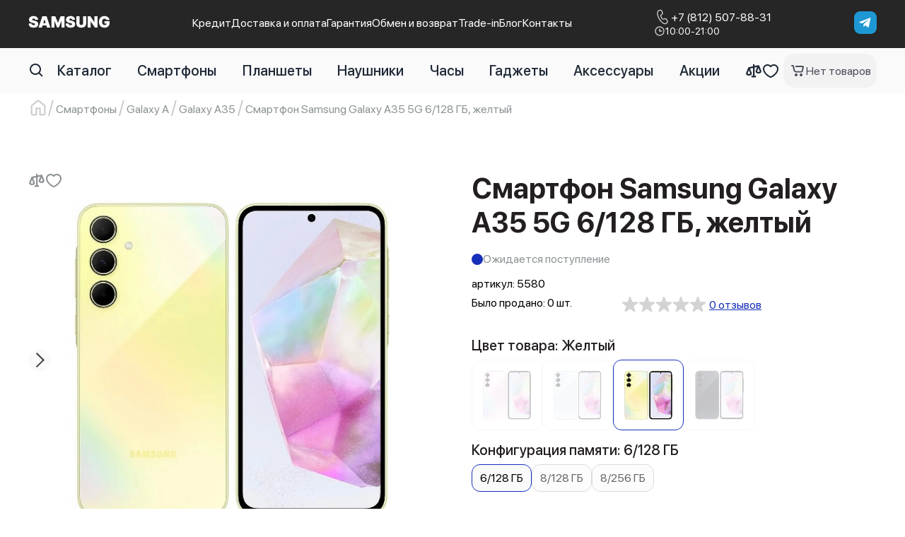

--- FILE ---
content_type: text/html; charset=utf-8
request_url: https://samsung-shops.ru/smartfon-samsung-galaxy-a35-5g-6-128-gb-zheltyy/
body_size: 66106
content:
<!DOCTYPE html>
<!--[if IE]><![endif]-->
<!--[if IE 8 ]><html dir="ltr" lang="ru" class="ie8"><![endif]-->
<!--[if IE 9 ]><html dir="ltr" lang="ru" class="ie9"><![endif]-->
<!--[if (gt IE 9)|!(IE)]><!-->
<html dir="ltr" lang="ru">
<!--<![endif]-->
<head>
    <meta charset="UTF-8"/>
    <meta name="viewport" content="width=device-width, initial-scale=1">
    <meta http-equiv="X-UA-Compatible" content="IE=edge">
    <title>Купить Смартфон Samsung Galaxy A35 5G 6/128 ГБ, желтый по цене 20 290₽</title>
    <base href="https://samsung-shops.ru/"/>
            <meta name="description" content="Купить Смартфон Samsung Galaxy A35 5G 6/128 ГБ, желтый по лучшей цене 20 290₽ в СПб"/>
                    <link href="https://samsung-shops.ru/smartfon-samsung-galaxy-a35-5g-6-128-gb-zheltyy/" rel="canonical"/>
    
    <link rel="apple-touch-icon" sizes="76x76" href="/image/favicons/apple-icon.png">
    <link rel="icon" type="image/png" sizes="32x32" href="/image/favicons/favicon-32x32.png">
    <link rel="icon" type="image/png" sizes="16x16" href="/image/favicons/favicon-16x16.png">
    <link rel="manifest" href="/image/favicons/manifest.json">
    <link rel="shortcut icon" href="/image/favicons/favicon.ico">
    <meta name="msapplication-TileColor" content="#2b5797">
    <meta name="msapplication-config" content="/image/favicons/browserconfig.xml">
    <meta name="theme-color" content="#ffffff">

    <link rel="preload" as="image" href="https://samsung-shops.ru/image/catalog/add%20ac/white%20logo.svg">
<!--    <link rel="preload" href="catalog/view/theme/apple/fonts/SFProDisplay/SFProDisplay-Regular.woff2" as="font" type="font/woff2" crossorigin>-->
<!--    <link rel="preload" href="catalog/view/theme/apple/fonts/SFProDisplay/SFProDisplay-Medium.woff2" as="font" type="font/woff2" crossorigin>-->
<!--    <link rel="preload" href="catalog/view/theme/apple/fonts/SFProDisplay/SFProDisplay-Bold.woff2" as="font" type="font/woff2" crossorigin>-->
          <link rel="preload" as="image" href="https://samsung-shops.ru/image/cache/samsung_shops/catalog/add%20samsung/Galaxy%20A/a35/A35-yellow.jpg_500_samsung_shops.webp">
    


<!--    <link rel="stylesheet" href="catalog/view/theme/apple/styles/new-style.min.css">-->
<!--    <link rel="stylesheet" href="catalog/view/theme/apple/styles/header.min.css">-->
<!--    <link rel="stylesheet" href="catalog/view/theme/apple/styles/ui.min.css">-->
    <link rel="stylesheet" href="catalog/view/theme/apple/fonts/SFProDisplay/stylesheet.css">
    <link rel="stylesheet" href="catalog/view/theme/apple/styles/header-combine.css">
    <link rel="stylesheet" href="catalog/view/theme/apple/styles/elements/history.css">
            <link href="catalog/view/theme/apple/styles/pages/product-page.min.css" rel="stylesheet"
              media="screen"/>
    
    <link rel="stylesheet" href="catalog/view/theme/apple/styles/elements/product.css">

    <script src="catalog/view/javascript/jquery/jquery-3.6.1.min.js"></script>
          <script>
    var yandex_metrika = '96246653';
  </script>
  <!-- Google Tag Manager -->

  <script>(function(w,d,s,l,i){w[l]=w[l]||[];w[l].push({'gtm.start':
        new Date().getTime(),event:'gtm.js'});var f=d.getElementsByTagName(s)[0],
      j=d.createElement(s),dl=l!='dataLayer'?'&l='+l:'';j.async=true;j.src=
      'https://www.googletagmanager.com/gtm.js?id='+i+dl;f.parentNode.insertBefore(j,f);
    })(window,document,'script','dataLayer','GTM-K43SGJX6');</script>

  <!-- End Google Tag Manager -->

</head>
<body class="product-product-5580">
<div style="max-width: 100vw; overflow-y: hidden;">
  <!-- Google Tag Manager (noscript) -->
  <noscript><iframe src="https://www.googletagmanager.com/ns.html?id=GTM-K43SGJX6" height="0" width="0"
                    style="display:none;visibility:hidden"></iframe></noscript>
  <!-- End Google Tag Manager (noscript) -->
    <header>
        <div class="preloader_cart"
            style="position:fixed;z-index: 1000;background-color: rgba(255,255,255,0.5);top: 0;right: 0;left: 0;bottom: 0;display: none;align-items: center;justify-content:center;">
            <img src="image/loader.svg" loading="lazy" width="118" height="118" alt="Загрузка">
        </div>
        <div class="top-menu">
            <div class="top-menu__container">
                <a href="/" class="top-menu__logo check-set">
                    <img src="https://samsung-shops.ru/image/catalog/add%20ac/white%20logo.svg" alt="Samsung-Shops.ru" width="175" height="27">
                </a>
                                <nav>
                    <ul class="top-menu__navigation">
                                                <li>
                            <a class="top-menu__navigation-link" href="https://samsung-shops.ru/credit/">
                                Кредит                            </a>
                        </li>
                                                <li>
                            <a class="top-menu__navigation-link" href="https://samsung-shops.ru/delivery/">
                                Доставка и оплата                            </a>
                        </li>
                                                <li>
                            <a class="top-menu__navigation-link" href="https://samsung-shops.ru/warranty/">
                                Гарантия                            </a>
                        </li>
                                                <li>
                            <a class="top-menu__navigation-link" href="https://samsung-shops.ru/return/">
                                Обмен и возврат                            </a>
                        </li>
                                                <li>
                            <a class="top-menu__navigation-link" href="/tradein/">
                                Trade-in                            </a>
                        </li>
                                                <li>
                            <a class="top-menu__navigation-link" href="/blog/">
                                Блог                            </a>
                        </li>
                                                <li>
                            <a class="top-menu__navigation-link" href="/contacts/">
                                Контакты                            </a>
                        </li>
                                            </ul>
                </nav>
                                <div class="top-menu__phone-and-time">
                    <a class="top-menu__phone" href="tel:">
                        <svg width="24" height="24" viewBox="0 0 24 24" xmlns="http://www.w3.org/2000/svg">
                            <path
                                d="M6.78858 2.26715L8.21143 1.83858C8.85914 1.64317 9.55582 1.69015 10.1714 1.97075C10.787 2.25134 11.2795 2.74637 11.5569 3.36344L12.4423 5.33315C12.6809 5.86378 12.7473 6.45579 12.6324 7.0261C12.5174 7.59642 12.2267 8.11643 11.8011 8.51315L10.254 9.95572C10.2349 9.97358 10.2192 9.99479 10.2077 10.0183C10.0457 10.3492 10.2917 11.2329 11.0623 12.5683C11.9314 14.0734 12.6026 14.6683 12.9137 14.5766L14.9443 13.9552C15.5004 13.7853 16.0957 13.7938 16.6467 13.9793C17.1978 14.1648 17.677 14.5182 18.0171 14.9897L19.2754 16.7323C19.6705 17.2794 19.8535 17.9514 19.7904 18.6233C19.7273 19.2952 19.4225 19.9214 18.9326 20.3854L17.85 21.4097C17.4736 21.7663 17.0164 22.0265 16.5176 22.1682C16.0188 22.3098 15.4931 22.3287 14.9854 22.2232C11.9709 21.5957 9.27001 19.1683 6.85972 14.994C4.44858 10.8172 3.69686 7.26001 4.66543 4.33458C4.82757 3.84481 5.10521 3.40127 5.4749 3.04142C5.84459 2.68158 6.29547 2.41601 6.78943 2.26715H6.78858ZM7.16058 3.49801C6.86419 3.58728 6.59364 3.74659 6.37179 3.96247C6.14995 4.17834 5.98333 4.44445 5.88601 4.73829C5.05115 7.25915 5.72743 10.4614 7.97315 14.3512C10.2171 18.2383 12.6497 20.424 15.2469 20.964C15.5516 21.0274 15.8672 21.016 16.1666 20.931C16.466 20.8459 16.7404 20.6896 16.9663 20.4754L18.048 19.452C18.3119 19.2022 18.4762 18.865 18.5102 18.5032C18.5443 18.1414 18.4458 17.7795 18.2331 17.4849L16.9749 15.7414C16.7917 15.4876 16.5338 15.2974 16.2371 15.1974C15.9405 15.0975 15.62 15.0929 15.3206 15.1843L13.2849 15.8074C12.1586 16.1426 11.0991 15.204 9.94886 13.2103C8.97429 11.5234 8.63658 10.3046 9.05315 9.45344C9.13372 9.28887 9.24343 9.14058 9.37715 9.01544L10.9243 7.57287C11.1535 7.35925 11.3101 7.07921 11.3721 6.77206C11.434 6.46491 11.3982 6.14607 11.2697 5.86029L10.3843 3.89144C10.2349 3.55909 9.96972 3.29246 9.63817 3.14136C9.30661 2.99025 8.93139 2.96499 8.58258 3.07029L7.15972 3.49887L7.16058 3.49801Z" />
                        </svg>
                        <div class="telephone_number_text">+7 (812) 507-88-31</div>
                    </a>
                                        <div class="top-menu__time">
                        <svg width="16" height="16" viewBox="0 0 16 16" xmlns="http://www.w3.org/2000/svg">
                            <path
                                d="M7.99967 1.33337C4.32367 1.33337 1.33301 4.32404 1.33301 8.00004C1.33301 11.676 4.32367 14.6667 7.99967 14.6667C11.6757 14.6667 14.6663 11.676 14.6663 8.00004C14.6663 4.32404 11.6757 1.33337 7.99967 1.33337ZM7.99967 13.3334C5.05901 13.3334 2.66634 10.9407 2.66634 8.00004C2.66634 5.05937 5.05901 2.66671 7.99967 2.66671C10.9403 2.66671 13.333 5.05937 13.333 8.00004C13.333 10.9407 10.9403 13.3334 7.99967 13.3334Z" />
                            <path d="M8.66634 4.66663H7.33301V8.66663H11.333V7.33329H8.66634V4.66663Z" />
                        </svg>
                        10:00-21:00                    </div>
                                    </div>
                <div class="social-media">
                                                            <a target="_blank" href="https://t.me/samsungshops_bot" aria-label="telegram" class="social-media__link"
                        style="background: url('catalog/view/theme/apple/images/icons/telegram.svg');"></a>
                                                        </div>
            </div>
        </div>
        <div class="mobile-header">
            <a href="/" class="mobile-header__logo">
                <img src="https://samsung-shops.ru/image/catalog/add%20ac/white%20logo.svg" alt="Samsung-Shops.ru" width="100" height="23">
            </a>
            <button class="mobile-header__button mobile-header__search-button">
                <svg width="24" height="24" viewBox="0 0 32 32" xmlns="http://www.w3.org/2000/svg">
                    <path
                        d="M13.3333 24C15.6999 23.9995 17.9984 23.2072 19.8626 21.7493L25.724 27.6106L27.6093 25.7253L21.748 19.864C23.2066 17.9995 23.9994 15.7005 24 13.3333C24 7.45196 19.2146 2.66663 13.3333 2.66663C7.45196 2.66663 2.66663 7.45196 2.66663 13.3333C2.66663 19.2146 7.45196 24 13.3333 24ZM13.3333 5.33329C17.7453 5.33329 21.3333 8.92129 21.3333 13.3333C21.3333 17.7453 17.7453 21.3333 13.3333 21.3333C8.92129 21.3333 5.33329 17.7453 5.33329 13.3333C5.33329 8.92129 8.92129 5.33329 13.3333 5.33329Z" />
                </svg>
            </button>
            <a href="https://samsung-shops.ru/compare/"
                class="mobile-header__button mobile-header__button_compare">
                <svg width="24" height="24" viewBox="0 0 32 32" xmlns="http://www.w3.org/2000/svg">
                    <path
                        d="M30.3875 16.4375L26.3875 6.4375C26.3867 6.42787 26.3822 6.41891 26.375 6.4125C26.375 6.4 26.3625 6.375 26.3625 6.3625L26.325 6.2875C26.3172 6.28168 26.3109 6.27413 26.3066 6.26545C26.3023 6.25677 26.3 6.2472 26.3 6.2375L26.225 6.1375C26.225 6.125 26.2125 6.1125 26.2 6.1L26.15 6.0375L26.1125 6L26.0625 5.9375L26.025 5.9L25.925 5.825L25.9 5.8L25.825 5.75L25.775 5.7125L25.7125 5.675L25.6625 5.65L25.5875 5.625L25.5 5.5875L25.4375 5.5625H24.8L24.6875 5.5875H24.6625L17.5 7.125V5C17.5 4.60218 17.342 4.22064 17.0607 3.93934C16.7794 3.65804 16.3978 3.5 16 3.5C15.6022 3.5 15.2206 3.65804 14.9393 3.93934C14.658 4.22064 14.5 4.60218 14.5 5V7.8L6.675 9.5375L6.5375 9.575H6.5L6.4125 9.6125H6.3625L6.275 9.6625L6.2375 9.6875L6.15 9.7375L6.1 9.775L6.0375 9.825L6 9.875L5.925 9.95C5.925 9.9625 5.9125 9.9625 5.9125 9.975C5.87699 10.0022 5.84725 10.0362 5.825 10.075L5.8 10.1L5.75 10.175L5.725 10.2125C5.70563 10.24 5.68889 10.2693 5.675 10.3V10.325C5.65326 10.36 5.63643 10.3979 5.625 10.4375H5.6125L1.6125 20.4375C1.53916 20.616 1.50096 20.807 1.5 21C1.5 22.5125 2.275 23.8 3.6875 24.625C4.69746 25.198 5.8388 25.4993 7 25.4993C8.1612 25.4993 9.30254 25.198 10.3125 24.625C11.725 23.8 12.5 22.5125 12.5 21C12.499 20.807 12.4608 20.616 12.3875 20.4375L9.05 12.0875L14.5 10.875V25.5H13C12.6022 25.5 12.2206 25.658 11.9393 25.9393C11.658 26.2206 11.5 26.6022 11.5 27C11.5 27.3978 11.658 27.7794 11.9393 28.0607C12.2206 28.342 12.6022 28.5 13 28.5H19C19.3978 28.5 19.7794 28.342 20.0607 28.0607C20.342 27.7794 20.5 27.3978 20.5 27C20.5 26.6022 20.342 26.2206 20.0607 25.9393C19.7794 25.658 19.3978 25.5 19 25.5H17.5V10.2L22.55 9.075L19.6125 16.4375C19.5392 16.616 19.501 16.807 19.5 17C19.5 18.5125 20.275 19.8 21.6875 20.625C22.6975 21.198 23.8388 21.4993 25 21.4993C26.1612 21.4993 27.3025 21.198 28.3125 20.625C29.725 19.8 30.5 18.5125 30.5 17C30.499 16.807 30.4608 16.616 30.3875 16.4375ZM7 22.5C6.5375 22.5 4.75 22.2625 4.525 21.225L7 15.0375L9.475 21.225C9.25 22.2625 7.4625 22.5 7 22.5ZM25 18.5C24.5375 18.5 22.75 18.2625 22.525 17.225L25 11.0375L27.475 17.225C27.25 18.2625 25.4625 18.5 25 18.5Z" />
                </svg>
            </a>
            <a href="tel:" class="mobile-header__button">
                <svg width="24" height="24" viewBox="0 0 32 32" xmlns="http://www.w3.org/2000/svg">
                    <path
                        d="M9.05148 3.02283L10.9486 2.4514C11.8122 2.19086 12.7411 2.25349 13.5619 2.62762C14.3827 3.00175 15.0394 3.66179 15.4092 4.48454L16.5898 7.11083C16.9079 7.81833 16.9965 8.60767 16.8432 9.3681C16.6899 10.1285 16.3023 10.8219 15.7349 11.3508L13.672 13.2743C13.6466 13.2981 13.6256 13.3263 13.6103 13.3577C13.3943 13.7988 13.7223 14.9771 14.7498 16.7577C15.9086 18.7645 16.8035 19.5577 17.2183 19.4354L19.9258 18.6068C20.6672 18.3804 21.461 18.3917 22.1957 18.639C22.9304 18.8864 23.5694 19.3575 24.0229 19.9863L25.7006 22.3097C26.2273 23.0392 26.4713 23.9351 26.3873 24.831C26.3032 25.7269 25.8967 26.5618 25.2435 27.1805L23.8001 28.5463C23.2981 29.0217 22.6886 29.3687 22.0235 29.5575C21.3584 29.7464 20.6575 29.7715 19.9806 29.6308C15.9612 28.7943 12.3601 25.5577 9.14634 19.992C5.93148 14.4228 4.92919 9.67997 6.22062 5.7794C6.4368 5.12638 6.80699 4.53498 7.29991 4.05519C7.79283 3.5754 8.394 3.2213 9.05262 3.02283H9.05148ZM9.54748 4.66397C9.15229 4.783 8.79156 4.99541 8.49576 5.28325C8.19997 5.57108 7.97781 5.92589 7.84805 6.31769C6.73491 9.67883 7.63662 13.9485 10.6309 19.1348C13.6229 24.3177 16.8663 27.232 20.3292 27.952C20.7355 28.0365 21.1563 28.0213 21.5555 27.9079C21.9547 27.7945 22.3206 27.5861 22.6218 27.3005L24.0641 25.936C24.4159 25.6029 24.6349 25.1533 24.6803 24.6709C24.7257 24.1885 24.5945 23.706 24.3109 23.3131L22.6332 20.9885C22.389 20.6501 22.0451 20.3964 21.6495 20.2632C21.254 20.13 20.8267 20.1239 20.4275 20.2457L17.7132 21.0765C16.2115 21.5234 14.7989 20.272 13.2652 17.6137C11.9658 15.3645 11.5155 13.7394 12.0709 12.6045C12.1783 12.3851 12.3246 12.1874 12.5029 12.0205L14.5658 10.0971C14.8714 9.81229 15.0802 9.43891 15.1628 9.02937C15.2454 8.61984 15.1977 8.19472 15.0263 7.81369L13.8458 5.18854C13.6466 4.74541 13.293 4.38991 12.8509 4.18844C12.4089 3.98696 11.9086 3.95328 11.4435 4.09369L9.54633 4.66511L9.54748 4.66397Z" />
                </svg>
            </a>
            <button class="mobile-header__button mobile-header__menu-button">
                <svg class="mobile-header__button-state" width="24" height="24" viewBox="0 0 32 32"
                    xmlns="http://www.w3.org/2000/svg">
                    <path
                        d="M28.25 5H3.75C3.6125 5 3.5 5.1125 3.5 5.25V7.25C3.5 7.3875 3.6125 7.5 3.75 7.5H28.25C28.3875 7.5 28.5 7.3875 28.5 7.25V5.25C28.5 5.1125 28.3875 5 28.25 5ZM28.25 24.5H3.75C3.6125 24.5 3.5 24.6125 3.5 24.75V26.75C3.5 26.8875 3.6125 27 3.75 27H28.25C28.3875 27 28.5 26.8875 28.5 26.75V24.75C28.5 24.6125 28.3875 24.5 28.25 24.5ZM28.25 14.75H3.75C3.6125 14.75 3.5 14.8625 3.5 15V17C3.5 17.1375 3.6125 17.25 3.75 17.25H28.25C28.3875 17.25 28.5 17.1375 28.5 17V15C28.5 14.8625 28.3875 14.75 28.25 14.75Z" />
                </svg>
                <svg class="mobile-header__button-state" width="24" height="24" viewBox="0 0 24 24"
                    xmlns="http://www.w3.org/2000/svg" style="display: none;">
                    <path
                        d="M13.8782 11.9989L19.606 6.28357C19.8568 6.03271 19.9977 5.69246 19.9977 5.33769C19.9977 4.98291 19.8568 4.64266 19.606 4.3918C19.3552 4.14093 19.015 4 18.6602 4C18.3055 4 17.9653 4.14093 17.7145 4.3918L12 10.1204L6.28552 4.3918C6.03469 4.14093 5.6945 4 5.33977 4C4.98504 4 4.64485 4.14093 4.39402 4.3918C4.14319 4.64266 4.00227 4.98291 4.00227 5.33769C4.00227 5.69246 4.14319 6.03271 4.39402 6.28357L10.1218 11.9989L4.39402 17.7142C4.26917 17.838 4.17007 17.9853 4.10244 18.1477C4.03482 18.31 4 18.4842 4 18.66C4 18.8359 4.03482 19.01 4.10244 19.1724C4.17007 19.3347 4.26917 19.4821 4.39402 19.6059C4.51785 19.7308 4.66517 19.8299 4.8275 19.8975C4.98982 19.9652 5.16392 20 5.33977 20C5.51562 20 5.68972 19.9652 5.85204 19.8975C6.01437 19.8299 6.16169 19.7308 6.28552 19.6059L12 13.8773L17.7145 19.6059C17.8383 19.7308 17.9856 19.8299 18.148 19.8975C18.3103 19.9652 18.4844 20 18.6602 20C18.8361 20 19.0102 19.9652 19.1725 19.8975C19.3348 19.8299 19.4822 19.7308 19.606 19.6059C19.7308 19.4821 19.8299 19.3347 19.8976 19.1724C19.9652 19.01 20 18.8359 20 18.66C20 18.4842 19.9652 18.31 19.8976 18.1477C19.8299 17.9853 19.7308 17.838 19.606 17.7142L13.8782 11.9989Z" />
                </svg>
            </button>
        </div>
        <div class="mobile-menu" style="display: none">
            <nav>
                <ul class="mobile-menu__list">
                                        <li class="mobile-menu__list-item">
                        <a href="https://samsung-shops.ru/credit/" class="mobile-menu__link">
                            Кредит                        </a>
                    </li>
                                        <li class="mobile-menu__list-item">
                        <a href="https://samsung-shops.ru/delivery/" class="mobile-menu__link">
                            Доставка и оплата                        </a>
                    </li>
                                        <li class="mobile-menu__list-item">
                        <a href="https://samsung-shops.ru/warranty/" class="mobile-menu__link">
                            Гарантия                        </a>
                    </li>
                                        <li class="mobile-menu__list-item">
                        <a href="https://samsung-shops.ru/return/" class="mobile-menu__link">
                            Обмен и возврат                        </a>
                    </li>
                                        <li class="mobile-menu__list-item">
                        <a href="/tradein/" class="mobile-menu__link">
                            Trade-in                        </a>
                    </li>
                                        <li class="mobile-menu__list-item">
                        <a href="/blog/" class="mobile-menu__link">
                            Блог                        </a>
                    </li>
                                        <li class="mobile-menu__list-item">
                        <a href="/contacts/" class="mobile-menu__link">
                            Контакты                        </a>
                    </li>
                                    </ul>
            </nav>
            <div class="mobile_menu__other-links">
                                                <a target="_blank" href="https://t.me/samsungshops_bot" aria-label="telegram" class="mobile_menu__other-link"
                    style="background-image: url('catalog/view/theme/apple/images/icons/telegram.svg');"></a>
                                            </div>
        </div>
        <div class="catalog-menu" style="display: none">
            <div class="catalog-menu__container">
                <nav class="menu-category-head">
                    <ul class="catalog-menu__list">
                                                    <li class="catalog-menu__list-item">
                                <div class="catalog-menu__category">
                                    <div class="catalog-menu__category-header">
                                        <a href="https://samsung-shops.ru/smartfoni/" class="catalog-menu__category-header-link">
                                            Смартфоны                                        </a>
                                    </div>
                                                                            <nav class="catalog-menu__category-content">
                                            <ul class="catalog-menu__category-list">
                                                                                                    <li class="catalog-menu__category-list-item">
                                                        <a
                                                                                                                        data-category="282"
                                                                                                                    class="catalog-menu__category-link mobile-category-link">
                                                            Galaxy Note                                                        </a>
                                                    </li>
                                                                                                    <li class="catalog-menu__category-list-item">
                                                        <a
                                                                                                                        data-category="263"
                                                                                                                    class="catalog-menu__category-link mobile-category-link">
                                                            Galaxy S                                                        </a>
                                                    </li>
                                                                                                    <li class="catalog-menu__category-list-item">
                                                        <a
                                                                                                                        data-category="287"
                                                                                                                    class="catalog-menu__category-link mobile-category-link">
                                                            Galaxy Z                                                        </a>
                                                    </li>
                                                                                                    <li class="catalog-menu__category-list-item">
                                                        <a
                                                                                                                        data-category="294"
                                                                                                                    class="catalog-menu__category-link mobile-category-link">
                                                            Galaxy A                                                        </a>
                                                    </li>
                                                                                                    <li class="catalog-menu__category-list-item">
                                                        <a
                                                                                                                        data-category="305"
                                                                                                                    class="catalog-menu__category-link mobile-category-link">
                                                            Galaxy F                                                        </a>
                                                    </li>
                                                                                                    <li class="catalog-menu__category-list-item">
                                                        <a
                                                                                                                        data-category="308"
                                                                                                                    class="catalog-menu__category-link mobile-category-link">
                                                            Galaxy M                                                        </a>
                                                    </li>
                                                                                            </ul>
                                        </nav>
                                                                    </div>
                            </li>
                                                    <li class="catalog-menu__list-item">
                                <div class="catalog-menu__category">
                                    <div class="catalog-menu__category-header">
                                        <a href="https://samsung-shops.ru/plansheti/" class="catalog-menu__category-header-link">
                                            Планшеты                                        </a>
                                    </div>
                                                                            <nav class="catalog-menu__category-content">
                                            <ul class="catalog-menu__category-list">
                                                                                                    <li class="catalog-menu__category-list-item">
                                                        <a
                                                                                                                        href="https://samsung-shops.ru/plansheti/galaxy-tab-a9/"
                                                                                                                    class="catalog-menu__category-link mobile-category-link">
                                                            Galaxy Tab A9                                                        </a>
                                                    </li>
                                                                                                    <li class="catalog-menu__category-list-item">
                                                        <a
                                                                                                                        href="https://samsung-shops.ru/plansheti/galaxy-tab-a9-plus/"
                                                                                                                    class="catalog-menu__category-link mobile-category-link">
                                                            Galaxy Tab A9 Plus                                                        </a>
                                                    </li>
                                                                                                    <li class="catalog-menu__category-list-item">
                                                        <a
                                                                                                                        href="https://samsung-shops.ru/plansheti/galaxy-tab-s10-fe-plus/"
                                                                                                                    class="catalog-menu__category-link mobile-category-link">
                                                            Galaxy Tab S10 FE Plus                                                        </a>
                                                    </li>
                                                                                                    <li class="catalog-menu__category-list-item">
                                                        <a
                                                                                                                        href="https://samsung-shops.ru/plansheti/galaxy-tab-s10-plus/"
                                                                                                                    class="catalog-menu__category-link mobile-category-link">
                                                            Galaxy Tab S10 Plus                                                        </a>
                                                    </li>
                                                                                                    <li class="catalog-menu__category-list-item">
                                                        <a
                                                                                                                        href="https://samsung-shops.ru/plansheti/galaxy-tab-s10-ultra/"
                                                                                                                    class="catalog-menu__category-link mobile-category-link">
                                                            Galaxy Tab S10 Ultra                                                        </a>
                                                    </li>
                                                                                                    <li class="catalog-menu__category-list-item">
                                                        <a
                                                                                                                        href="https://samsung-shops.ru/plansheti/galaxy-tab-s11/"
                                                                                                                    class="catalog-menu__category-link mobile-category-link">
                                                            Galaxy Tab S11                                                         </a>
                                                    </li>
                                                                                                    <li class="catalog-menu__category-list-item">
                                                        <a
                                                                                                                        href="https://samsung-shops.ru/plansheti/galaxy-tab-s11-ultra/"
                                                                                                                    class="catalog-menu__category-link mobile-category-link">
                                                            Galaxy Tab S11 Ultra                                                         </a>
                                                    </li>
                                                                                                    <li class="catalog-menu__category-list-item">
                                                        <a
                                                                                                                        href="https://samsung-shops.ru/plansheti/galaxy-tab-s9/"
                                                                                                                    class="catalog-menu__category-link mobile-category-link">
                                                            Galaxy Tab S9                                                        </a>
                                                    </li>
                                                                                                    <li class="catalog-menu__category-list-item">
                                                        <a
                                                                                                                        href="https://samsung-shops.ru/plansheti/galaxy-tab-s9-fe/"
                                                                                                                    class="catalog-menu__category-link mobile-category-link">
                                                            Galaxy Tab S9 FE                                                        </a>
                                                    </li>
                                                                                                    <li class="catalog-menu__category-list-item">
                                                        <a
                                                                                                                        href="https://samsung-shops.ru/plansheti/galaxy-tab-s9-fe-plus/"
                                                                                                                    class="catalog-menu__category-link mobile-category-link">
                                                            Galaxy Tab S9 FE Plus                                                        </a>
                                                    </li>
                                                                                                    <li class="catalog-menu__category-list-item">
                                                        <a
                                                                                                                        href="https://samsung-shops.ru/plansheti/galaxy-tab-s9-plus/"
                                                                                                                    class="catalog-menu__category-link mobile-category-link">
                                                            Galaxy Tab S9 Plus                                                        </a>
                                                    </li>
                                                                                                    <li class="catalog-menu__category-list-item">
                                                        <a
                                                                                                                        href="https://samsung-shops.ru/plansheti/galaxy-tab-s9-ultra/"
                                                                                                                    class="catalog-menu__category-link mobile-category-link">
                                                            Galaxy Tab S9 Ultra                                                        </a>
                                                    </li>
                                                                                                    <li class="catalog-menu__category-list-item">
                                                        <a
                                                                                                                        href="https://samsung-shops.ru/plansheti/galaxy-tab-s8-ultra/"
                                                                                                                    class="catalog-menu__category-link mobile-category-link">
                                                            Galaxy Tab S8 Ultra                                                        </a>
                                                    </li>
                                                                                                    <li class="catalog-menu__category-list-item">
                                                        <a
                                                                                                                        href="https://samsung-shops.ru/plansheti/galaxy-tab-s8-plus/"
                                                                                                                    class="catalog-menu__category-link mobile-category-link">
                                                            Galaxy Tab S8 Plus                                                        </a>
                                                    </li>
                                                                                                    <li class="catalog-menu__category-list-item">
                                                        <a
                                                                                                                        href="https://samsung-shops.ru/plansheti/galaxy-tab-s8/"
                                                                                                                    class="catalog-menu__category-link mobile-category-link">
                                                            Galaxy Tab S8                                                        </a>
                                                    </li>
                                                                                                    <li class="catalog-menu__category-list-item">
                                                        <a
                                                                                                                        href="https://samsung-shops.ru/plansheti/galaxy-tab-a8/"
                                                                                                                    class="catalog-menu__category-link mobile-category-link">
                                                            Galaxy Tab A8                                                        </a>
                                                    </li>
                                                                                                    <li class="catalog-menu__category-list-item">
                                                        <a
                                                                                                                        href="https://samsung-shops.ru/plansheti/galaxy-tab-s7-fe/"
                                                                                                                    class="catalog-menu__category-link mobile-category-link">
                                                            Galaxy Tab S7 FE                                                        </a>
                                                    </li>
                                                                                                    <li class="catalog-menu__category-list-item">
                                                        <a
                                                                                                                        href="https://samsung-shops.ru/plansheti/galaxy-tab-a7/"
                                                                                                                    class="catalog-menu__category-link mobile-category-link">
                                                            Galaxy Tab A7 Lite                                                        </a>
                                                    </li>
                                                                                                    <li class="catalog-menu__category-list-item">
                                                        <a
                                                                                                                        href="https://samsung-shops.ru/plansheti/galaxy-tab-s6-lite/"
                                                                                                                    class="catalog-menu__category-link mobile-category-link">
                                                            Galaxy Tab S6 Lite                                                        </a>
                                                    </li>
                                                                                            </ul>
                                        </nav>
                                                                    </div>
                            </li>
                                                    <li class="catalog-menu__list-item">
                                <div class="catalog-menu__category">
                                    <div class="catalog-menu__category-header">
                                        <a href="https://samsung-shops.ru/naushniki/" class="catalog-menu__category-header-link">
                                            Наушники                                        </a>
                                    </div>
                                                                            <nav class="catalog-menu__category-content">
                                            <ul class="catalog-menu__category-list">
                                                                                                    <li class="catalog-menu__category-list-item">
                                                        <a
                                                                                                                        href="https://samsung-shops.ru/naushniki/galaxy-buds-3/"
                                                                                                                    class="catalog-menu__category-link mobile-category-link">
                                                            Galaxy Buds 3                                                        </a>
                                                    </li>
                                                                                                    <li class="catalog-menu__category-list-item">
                                                        <a
                                                                                                                        href="https://samsung-shops.ru/naushniki/galaxy-buds-3-fe/"
                                                                                                                    class="catalog-menu__category-link mobile-category-link">
                                                            Galaxy Buds 3 FE                                                        </a>
                                                    </li>
                                                                                                    <li class="catalog-menu__category-list-item">
                                                        <a
                                                                                                                        href="https://samsung-shops.ru/naushniki/galaxy-buds-3-pro/"
                                                                                                                    class="catalog-menu__category-link mobile-category-link">
                                                            Galaxy Buds 3 Pro                                                        </a>
                                                    </li>
                                                                                                    <li class="catalog-menu__category-list-item">
                                                        <a
                                                                                                                        href="https://samsung-shops.ru/naushniki/galaxy-buds-core/"
                                                                                                                    class="catalog-menu__category-link mobile-category-link">
                                                            Galaxy Buds Core                                                        </a>
                                                    </li>
                                                                                                    <li class="catalog-menu__category-list-item">
                                                        <a
                                                                                                                        href="https://samsung-shops.ru/naushniki/galaxy-buds-2-pro/"
                                                                                                                    class="catalog-menu__category-link mobile-category-link">
                                                            Galaxy Buds 2 Pro                                                        </a>
                                                    </li>
                                                                                                    <li class="catalog-menu__category-list-item">
                                                        <a
                                                                                                                        href="https://samsung-shops.ru/naushniki/galaxy-buds-2/"
                                                                                                                    class="catalog-menu__category-link mobile-category-link">
                                                            Galaxy Buds 2                                                        </a>
                                                    </li>
                                                                                                    <li class="catalog-menu__category-list-item">
                                                        <a
                                                                                                                        href="https://samsung-shops.ru/naushniki/galaxy-buds-pro/"
                                                                                                                    class="catalog-menu__category-link mobile-category-link">
                                                            Galaxy Buds Pro                                                        </a>
                                                    </li>
                                                                                                    <li class="catalog-menu__category-list-item">
                                                        <a
                                                                                                                        href="https://samsung-shops.ru/naushniki/galaxy-buds-live/"
                                                                                                                    class="catalog-menu__category-link mobile-category-link">
                                                            Galaxy Buds Live                                                        </a>
                                                    </li>
                                                                                                    <li class="catalog-menu__category-list-item">
                                                        <a
                                                                                                                        href="https://samsung-shops.ru/naushniki/galaxy-buds-fe/"
                                                                                                                    class="catalog-menu__category-link mobile-category-link">
                                                            Galaxy Buds FE                                                        </a>
                                                    </li>
                                                                                                    <li class="catalog-menu__category-list-item">
                                                        <a
                                                                                                                        href="https://samsung-shops.ru/naushniki/galaxy-buds/"
                                                                                                                    class="catalog-menu__category-link mobile-category-link">
                                                            Galaxy Buds                                                        </a>
                                                    </li>
                                                                                            </ul>
                                        </nav>
                                                                    </div>
                            </li>
                                                    <li class="catalog-menu__list-item">
                                <div class="catalog-menu__category">
                                    <div class="catalog-menu__category-header">
                                        <a href="https://samsung-shops.ru/chasi-i-brasleti/" class="catalog-menu__category-header-link">
                                            Часы                                        </a>
                                    </div>
                                                                            <nav class="catalog-menu__category-content">
                                            <ul class="catalog-menu__category-list">
                                                                                                    <li class="catalog-menu__category-list-item">
                                                        <a
                                                                                                                        href="https://samsung-shops.ru/chasi-i-brasleti/galaxy-watch-7/"
                                                                                                                    class="catalog-menu__category-link mobile-category-link">
                                                            Galaxy Watch 7                                                        </a>
                                                    </li>
                                                                                                    <li class="catalog-menu__category-list-item">
                                                        <a
                                                                                                                        href="https://samsung-shops.ru/chasi-i-brasleti/galaxy-watch-7-ultra/"
                                                                                                                    class="catalog-menu__category-link mobile-category-link">
                                                            Galaxy Watch 7 Ultra                                                        </a>
                                                    </li>
                                                                                                    <li class="catalog-menu__category-list-item">
                                                        <a
                                                                                                                        href="https://samsung-shops.ru/chasi-i-brasleti/galaxy-watch-8/"
                                                                                                                    class="catalog-menu__category-link mobile-category-link">
                                                            Galaxy Watch 8                                                        </a>
                                                    </li>
                                                                                                    <li class="catalog-menu__category-list-item">
                                                        <a
                                                                                                                        href="https://samsung-shops.ru/chasi-i-brasleti/galaxy-watch-8-classic/"
                                                                                                                    class="catalog-menu__category-link mobile-category-link">
                                                            Galaxy Watch 8 Classic                                                        </a>
                                                    </li>
                                                                                                    <li class="catalog-menu__category-list-item">
                                                        <a
                                                                                                                        href="https://samsung-shops.ru/chasi-i-brasleti/galaxy-watch-8-ultra/"
                                                                                                                    class="catalog-menu__category-link mobile-category-link">
                                                            Galaxy Watch 8 Ultra                                                         </a>
                                                    </li>
                                                                                                    <li class="catalog-menu__category-list-item">
                                                        <a
                                                                                                                        href="https://samsung-shops.ru/chasi-i-brasleti/galaxy-watch-fe/"
                                                                                                                    class="catalog-menu__category-link mobile-category-link">
                                                            Galaxy Watch FE                                                        </a>
                                                    </li>
                                                                                                    <li class="catalog-menu__category-list-item">
                                                        <a
                                                                                                                        href="https://samsung-shops.ru/chasi-i-brasleti/galaxy-fit/"
                                                                                                                    class="catalog-menu__category-link mobile-category-link">
                                                            Galaxy Fit                                                        </a>
                                                    </li>
                                                                                                    <li class="catalog-menu__category-list-item">
                                                        <a
                                                                                                                        href="https://samsung-shops.ru/chasi-i-brasleti/galaxy-watch-6/"
                                                                                                                    class="catalog-menu__category-link mobile-category-link">
                                                            Galaxy Watch 6                                                        </a>
                                                    </li>
                                                                                                    <li class="catalog-menu__category-list-item">
                                                        <a
                                                                                                                        href="https://samsung-shops.ru/chasi-i-brasleti/galaxy-watch-6-classic/"
                                                                                                                    class="catalog-menu__category-link mobile-category-link">
                                                            Galaxy Watch 6 Classic                                                        </a>
                                                    </li>
                                                                                                    <li class="catalog-menu__category-list-item">
                                                        <a
                                                                                                                        href="https://samsung-shops.ru/chasi-i-brasleti/galaxy-watch-5-pro/"
                                                                                                                    class="catalog-menu__category-link mobile-category-link">
                                                            Galaxy Watch 5 Pro                                                        </a>
                                                    </li>
                                                                                                    <li class="catalog-menu__category-list-item">
                                                        <a
                                                                                                                        href="https://samsung-shops.ru/chasi-i-brasleti/galaxy-watch-5/"
                                                                                                                    class="catalog-menu__category-link mobile-category-link">
                                                            Galaxy Watch 5                                                        </a>
                                                    </li>
                                                                                                    <li class="catalog-menu__category-list-item">
                                                        <a
                                                                                                                        href="https://samsung-shops.ru/chasi-i-brasleti/galaxy-watch-4/"
                                                                                                                    class="catalog-menu__category-link mobile-category-link">
                                                            Galaxy Watch 4                                                        </a>
                                                    </li>
                                                                                                    <li class="catalog-menu__category-list-item">
                                                        <a
                                                                                                                        href="https://samsung-shops.ru/chasi-i-brasleti/galaxy-watch-4-classic/"
                                                                                                                    class="catalog-menu__category-link mobile-category-link">
                                                            Galaxy Watch 4 Classic                                                        </a>
                                                    </li>
                                                                                            </ul>
                                        </nav>
                                                                    </div>
                            </li>
                                                    <li class="catalog-menu__list-item">
                                <div class="catalog-menu__category">
                                    <div class="catalog-menu__category-header">
                                        <a href="https://samsung-shops.ru/gadzheti/" class="catalog-menu__category-header-link">
                                            Гаджеты                                        </a>
                                    </div>
                                                                            <nav class="catalog-menu__category-content">
                                            <ul class="catalog-menu__category-list">
                                                                                                    <li class="catalog-menu__category-list-item">
                                                        <a
                                                                                                                        href="https://samsung-shops.ru/gadzheti/galaxy-smart-tag-2/"
                                                                                                                    class="catalog-menu__category-link mobile-category-link">
                                                            Galaxy Smart Tag 2                                                        </a>
                                                    </li>
                                                                                            </ul>
                                        </nav>
                                                                    </div>
                            </li>
                                                    <li class="catalog-menu__list-item">
                                <div class="catalog-menu__category">
                                    <div class="catalog-menu__category-header">
                                        <a href="https://samsung-shops.ru/aksessuari/" class="catalog-menu__category-header-link">
                                            Аксессуары                                        </a>
                                    </div>
                                                                            <nav class="catalog-menu__category-content">
                                            <ul class="catalog-menu__category-list">
                                                                                                    <li class="catalog-menu__category-list-item">
                                                        <a
                                                                                                                        href="https://samsung-shops.ru/aksessuari/tverdotelnyy-nakopitel/"
                                                                                                                    class="catalog-menu__category-link mobile-category-link">
                                                            Твердотельный накопитель                                                        </a>
                                                    </li>
                                                                                                    <li class="catalog-menu__category-list-item">
                                                        <a
                                                                                                                        href="https://samsung-shops.ru/aksessuari/umnye-kolca/"
                                                                                                                    class="catalog-menu__category-link mobile-category-link">
                                                            Умные кольца                                                        </a>
                                                    </li>
                                                                                                    <li class="catalog-menu__category-list-item">
                                                        <a
                                                                                                                        href="https://samsung-shops.ru/aksessuari/chehli/"
                                                                                                                    class="catalog-menu__category-link mobile-category-link">
                                                            Чехлы                                                        </a>
                                                    </li>
                                                                                                    <li class="catalog-menu__category-list-item">
                                                        <a
                                                                                                                        href="https://samsung-shops.ru/aksessuari/zashhitnie-stekla-i-plenki/"
                                                                                                                    class="catalog-menu__category-link mobile-category-link">
                                                            Защитные стекла и пленки                                                        </a>
                                                    </li>
                                                                                                    <li class="catalog-menu__category-list-item">
                                                        <a
                                                                                                                        href="https://samsung-shops.ru/aksessuari/remeshki/"
                                                                                                                    class="catalog-menu__category-link mobile-category-link">
                                                            Ремешки                                                        </a>
                                                    </li>
                                                                                                    <li class="catalog-menu__category-list-item">
                                                        <a
                                                                                                                        href="https://samsung-shops.ru/aksessuari/kabeli/"
                                                                                                                    class="catalog-menu__category-link mobile-category-link">
                                                            Кабели                                                        </a>
                                                    </li>
                                                                                                    <li class="catalog-menu__category-list-item">
                                                        <a
                                                                                                                        href="https://samsung-shops.ru/aksessuari/zarjadnie-ustrojstva/"
                                                                                                                    class="catalog-menu__category-link mobile-category-link">
                                                            Зарядные устройства                                                         </a>
                                                    </li>
                                                                                            </ul>
                                        </nav>
                                                                    </div>
                            </li>
                                                <li class="catalog-menu__list-item-link-only">
                            <a href="https://samsung-shops.ru/bestseller/" class="catalog-menu__list-item-link">Популярное</a>
                        </li>
                    </ul>
                </nav>
                                                            <nav class="hide-mobile-category menu-category-282">
                            <ul class="catalog-menu__list">
                                <li class="catalog-menu__list-item">
                                    <div class="catalog-menu__category">
                                        <div class="catalog-menu__category-header">
                                            <a class="catalog-menu__category-header-link back-head-category">
                                                <img alt="Назад" src="catalog/view/theme/apple/images/icons/left.svg"/>Смартфоны                                            </a>
                                        </div>
                                    </div>
                                </li>
                                                                    <li class="catalog-menu__list-item">
                                        <div class="catalog-menu__category">
                                            <div class="catalog-menu__category-header">
                                                <a href="https://samsung-shops.ru/smartfoni/galaxy-note/galaxy-note-20-ultra/" class="catalog-menu__category-header-link">
                                                    Galaxy Note 20 Ultra                                                </a>
                                            </div>
                                        </div>
                                    </li>
                                                                    <li class="catalog-menu__list-item">
                                        <div class="catalog-menu__category">
                                            <div class="catalog-menu__category-header">
                                                <a href="https://samsung-shops.ru/smartfoni/galaxy-note/galaxy-note-20/" class="catalog-menu__category-header-link">
                                                    Galaxy Note 20                                                </a>
                                            </div>
                                        </div>
                                    </li>
                                                                    <li class="catalog-menu__list-item">
                                        <div class="catalog-menu__category">
                                            <div class="catalog-menu__category-header">
                                                <a href="https://samsung-shops.ru/smartfoni/galaxy-note/galaxy-note-10-plus/" class="catalog-menu__category-header-link">
                                                    Galaxy Note 10 Plus                                                </a>
                                            </div>
                                        </div>
                                    </li>
                                                                    <li class="catalog-menu__list-item">
                                        <div class="catalog-menu__category">
                                            <div class="catalog-menu__category-header">
                                                <a href="https://samsung-shops.ru/smartfoni/galaxy-note/galaxy-note-10/" class="catalog-menu__category-header-link">
                                                    Galaxy Note 10                                                </a>
                                            </div>
                                        </div>
                                    </li>
                                                                    <li class="catalog-menu__list-item">
                                        <div class="catalog-menu__category">
                                            <div class="catalog-menu__category-header">
                                                <a href="https://samsung-shops.ru/smartfoni/galaxy-note/galaxy-note-9/" class="catalog-menu__category-header-link">
                                                    Galaxy Note 9                                                </a>
                                            </div>
                                        </div>
                                    </li>
                                                            </ul>
                        </nav>
                                            <nav class="hide-mobile-category menu-category-263">
                            <ul class="catalog-menu__list">
                                <li class="catalog-menu__list-item">
                                    <div class="catalog-menu__category">
                                        <div class="catalog-menu__category-header">
                                            <a class="catalog-menu__category-header-link back-head-category">
                                                <img alt="Назад" src="catalog/view/theme/apple/images/icons/left.svg"/>Смартфоны                                            </a>
                                        </div>
                                    </div>
                                </li>
                                                                    <li class="catalog-menu__list-item">
                                        <div class="catalog-menu__category">
                                            <div class="catalog-menu__category-header">
                                                <a href="https://samsung-shops.ru/smartfoni/galaxy-s/galaxy-s25-edge/" class="catalog-menu__category-header-link">
                                                    Galaxy S25 Edge                                                </a>
                                            </div>
                                        </div>
                                    </li>
                                                                    <li class="catalog-menu__list-item">
                                        <div class="catalog-menu__category">
                                            <div class="catalog-menu__category-header">
                                                <a href="https://samsung-shops.ru/smartfoni/galaxy-s/galaxy-s25-ultra/" class="catalog-menu__category-header-link">
                                                    Galaxy S25 Ultra                                                </a>
                                            </div>
                                        </div>
                                    </li>
                                                                    <li class="catalog-menu__list-item">
                                        <div class="catalog-menu__category">
                                            <div class="catalog-menu__category-header">
                                                <a href="https://samsung-shops.ru/smartfoni/galaxy-s/galaxy-s25-plus/" class="catalog-menu__category-header-link">
                                                    Galaxy S25 Plus                                                </a>
                                            </div>
                                        </div>
                                    </li>
                                                                    <li class="catalog-menu__list-item">
                                        <div class="catalog-menu__category">
                                            <div class="catalog-menu__category-header">
                                                <a href="https://samsung-shops.ru/smartfoni/galaxy-s/galaxy-s25/" class="catalog-menu__category-header-link">
                                                    Galaxy S25                                                </a>
                                            </div>
                                        </div>
                                    </li>
                                                                    <li class="catalog-menu__list-item">
                                        <div class="catalog-menu__category">
                                            <div class="catalog-menu__category-header">
                                                <a href="https://samsung-shops.ru/smartfoni/galaxy-s/galaxy-s24-ultra/" class="catalog-menu__category-header-link">
                                                    Galaxy S24 Ultra                                                </a>
                                            </div>
                                        </div>
                                    </li>
                                                                    <li class="catalog-menu__list-item">
                                        <div class="catalog-menu__category">
                                            <div class="catalog-menu__category-header">
                                                <a href="https://samsung-shops.ru/smartfoni/galaxy-s/galaxy-s24-plus/" class="catalog-menu__category-header-link">
                                                    Galaxy S24 Plus                                                </a>
                                            </div>
                                        </div>
                                    </li>
                                                                    <li class="catalog-menu__list-item">
                                        <div class="catalog-menu__category">
                                            <div class="catalog-menu__category-header">
                                                <a href="https://samsung-shops.ru/smartfoni/galaxy-s/galaxy-s24/" class="catalog-menu__category-header-link">
                                                    Galaxy S24                                                </a>
                                            </div>
                                        </div>
                                    </li>
                                                                    <li class="catalog-menu__list-item">
                                        <div class="catalog-menu__category">
                                            <div class="catalog-menu__category-header">
                                                <a href="https://samsung-shops.ru/smartfoni/galaxy-s/galaxy-s23-fe/" class="catalog-menu__category-header-link">
                                                    Galaxy S23 FE                                                </a>
                                            </div>
                                        </div>
                                    </li>
                                                                    <li class="catalog-menu__list-item">
                                        <div class="catalog-menu__category">
                                            <div class="catalog-menu__category-header">
                                                <a href="https://samsung-shops.ru/smartfoni/galaxy-s/galaxy-s24-fe/" class="catalog-menu__category-header-link">
                                                    Galaxy S24 FE                                                </a>
                                            </div>
                                        </div>
                                    </li>
                                                                    <li class="catalog-menu__list-item">
                                        <div class="catalog-menu__category">
                                            <div class="catalog-menu__category-header">
                                                <a href="https://samsung-shops.ru/smartfoni/galaxy-s/galaxy-s25-fe/" class="catalog-menu__category-header-link">
                                                    Galaxy S25 FE                                                </a>
                                            </div>
                                        </div>
                                    </li>
                                                                    <li class="catalog-menu__list-item">
                                        <div class="catalog-menu__category">
                                            <div class="catalog-menu__category-header">
                                                <a href="https://samsung-shops.ru/smartfoni/galaxy-s/galaxy-s23-ultra/" class="catalog-menu__category-header-link">
                                                    Galaxy S23 Ultra                                                </a>
                                            </div>
                                        </div>
                                    </li>
                                                                    <li class="catalog-menu__list-item">
                                        <div class="catalog-menu__category">
                                            <div class="catalog-menu__category-header">
                                                <a href="https://samsung-shops.ru/smartfoni/galaxy-s/galaxy-s23-plus/" class="catalog-menu__category-header-link">
                                                    Galaxy S23 Plus                                                </a>
                                            </div>
                                        </div>
                                    </li>
                                                                    <li class="catalog-menu__list-item">
                                        <div class="catalog-menu__category">
                                            <div class="catalog-menu__category-header">
                                                <a href="https://samsung-shops.ru/smartfoni/galaxy-s/galaxy-s23/" class="catalog-menu__category-header-link">
                                                    Galaxy S23                                                </a>
                                            </div>
                                        </div>
                                    </li>
                                                                    <li class="catalog-menu__list-item">
                                        <div class="catalog-menu__category">
                                            <div class="catalog-menu__category-header">
                                                <a href="https://samsung-shops.ru/smartfoni/galaxy-s/galaxy-s22-ultra/" class="catalog-menu__category-header-link">
                                                    Galaxy S22 Ultra                                                </a>
                                            </div>
                                        </div>
                                    </li>
                                                                    <li class="catalog-menu__list-item">
                                        <div class="catalog-menu__category">
                                            <div class="catalog-menu__category-header">
                                                <a href="https://samsung-shops.ru/smartfoni/galaxy-s/galaxy-s22-plus/" class="catalog-menu__category-header-link">
                                                    Galaxy S22 Plus                                                </a>
                                            </div>
                                        </div>
                                    </li>
                                                                    <li class="catalog-menu__list-item">
                                        <div class="catalog-menu__category">
                                            <div class="catalog-menu__category-header">
                                                <a href="https://samsung-shops.ru/smartfoni/galaxy-s/galaxy-s22/" class="catalog-menu__category-header-link">
                                                    Galaxy S22                                                </a>
                                            </div>
                                        </div>
                                    </li>
                                                                    <li class="catalog-menu__list-item">
                                        <div class="catalog-menu__category">
                                            <div class="catalog-menu__category-header">
                                                <a href="https://samsung-shops.ru/smartfoni/galaxy-s/galaxy-s21-ultra/" class="catalog-menu__category-header-link">
                                                    Galaxy S21 Ultra                                                </a>
                                            </div>
                                        </div>
                                    </li>
                                                                    <li class="catalog-menu__list-item">
                                        <div class="catalog-menu__category">
                                            <div class="catalog-menu__category-header">
                                                <a href="https://samsung-shops.ru/smartfoni/galaxy-s/galaxy-s21-plus/" class="catalog-menu__category-header-link">
                                                    Galaxy S21 Plus                                                </a>
                                            </div>
                                        </div>
                                    </li>
                                                                    <li class="catalog-menu__list-item">
                                        <div class="catalog-menu__category">
                                            <div class="catalog-menu__category-header">
                                                <a href="https://samsung-shops.ru/smartfoni/galaxy-s/galaxy-s21-fe/" class="catalog-menu__category-header-link">
                                                    Galaxy S21 FE                                                </a>
                                            </div>
                                        </div>
                                    </li>
                                                                    <li class="catalog-menu__list-item">
                                        <div class="catalog-menu__category">
                                            <div class="catalog-menu__category-header">
                                                <a href="https://samsung-shops.ru/smartfoni/galaxy-s/galaxy-s21/" class="catalog-menu__category-header-link">
                                                    Galaxy S21                                                </a>
                                            </div>
                                        </div>
                                    </li>
                                                                    <li class="catalog-menu__list-item">
                                        <div class="catalog-menu__category">
                                            <div class="catalog-menu__category-header">
                                                <a href="https://samsung-shops.ru/smartfoni/galaxy-s/galaxy-s20-plus/" class="catalog-menu__category-header-link">
                                                    Galaxy S20 Plus                                                </a>
                                            </div>
                                        </div>
                                    </li>
                                                                    <li class="catalog-menu__list-item">
                                        <div class="catalog-menu__category">
                                            <div class="catalog-menu__category-header">
                                                <a href="https://samsung-shops.ru/smartfoni/galaxy-s/galaxy-s20-ultra-5g/" class="catalog-menu__category-header-link">
                                                    Galaxy S20 Ultra 5G                                                </a>
                                            </div>
                                        </div>
                                    </li>
                                                                    <li class="catalog-menu__list-item">
                                        <div class="catalog-menu__category">
                                            <div class="catalog-menu__category-header">
                                                <a href="https://samsung-shops.ru/smartfoni/galaxy-s/galaxy-s20/" class="catalog-menu__category-header-link">
                                                    Galaxy S20                                                </a>
                                            </div>
                                        </div>
                                    </li>
                                                                    <li class="catalog-menu__list-item">
                                        <div class="catalog-menu__category">
                                            <div class="catalog-menu__category-header">
                                                <a href="https://samsung-shops.ru/smartfoni/galaxy-s/galaxy-s20-fe/" class="catalog-menu__category-header-link">
                                                    Galaxy S20 FE                                                </a>
                                            </div>
                                        </div>
                                    </li>
                                                                    <li class="catalog-menu__list-item">
                                        <div class="catalog-menu__category">
                                            <div class="catalog-menu__category-header">
                                                <a href="https://samsung-shops.ru/smartfoni/galaxy-s/galaxy-s10-plus/" class="catalog-menu__category-header-link">
                                                    Galaxy S10 Plus                                                </a>
                                            </div>
                                        </div>
                                    </li>
                                                                    <li class="catalog-menu__list-item">
                                        <div class="catalog-menu__category">
                                            <div class="catalog-menu__category-header">
                                                <a href="https://samsung-shops.ru/smartfoni/galaxy-s/galaxy-s10e/" class="catalog-menu__category-header-link">
                                                    Galaxy S10e                                                </a>
                                            </div>
                                        </div>
                                    </li>
                                                                    <li class="catalog-menu__list-item">
                                        <div class="catalog-menu__category">
                                            <div class="catalog-menu__category-header">
                                                <a href="https://samsung-shops.ru/smartfoni/galaxy-s/galaxy-s10/" class="catalog-menu__category-header-link">
                                                    Galaxy S10                                                </a>
                                            </div>
                                        </div>
                                    </li>
                                                                    <li class="catalog-menu__list-item">
                                        <div class="catalog-menu__category">
                                            <div class="catalog-menu__category-header">
                                                <a href="https://samsung-shops.ru/smartfoni/galaxy-s/galaxy-s10-5g/" class="catalog-menu__category-header-link">
                                                    Galaxy S10 5G                                                </a>
                                            </div>
                                        </div>
                                    </li>
                                                                    <li class="catalog-menu__list-item">
                                        <div class="catalog-menu__category">
                                            <div class="catalog-menu__category-header">
                                                <a href="https://samsung-shops.ru/smartfoni/galaxy-s/galaxy-s9-plus/" class="catalog-menu__category-header-link">
                                                    Galaxy S9 Plus                                                </a>
                                            </div>
                                        </div>
                                    </li>
                                                                    <li class="catalog-menu__list-item">
                                        <div class="catalog-menu__category">
                                            <div class="catalog-menu__category-header">
                                                <a href="https://samsung-shops.ru/smartfoni/galaxy-s/galaxy-s9/" class="catalog-menu__category-header-link">
                                                    Galaxy S9                                                </a>
                                            </div>
                                        </div>
                                    </li>
                                                                    <li class="catalog-menu__list-item">
                                        <div class="catalog-menu__category">
                                            <div class="catalog-menu__category-header">
                                                <a href="https://samsung-shops.ru/smartfoni/galaxy-s/galaxy-s8/" class="catalog-menu__category-header-link">
                                                    Galaxy S8                                                </a>
                                            </div>
                                        </div>
                                    </li>
                                                                    <li class="catalog-menu__list-item">
                                        <div class="catalog-menu__category">
                                            <div class="catalog-menu__category-header">
                                                <a href="https://samsung-shops.ru/smartfoni/galaxy-s/galaxy-s7-edge/" class="catalog-menu__category-header-link">
                                                    Galaxy S7 Edge                                                </a>
                                            </div>
                                        </div>
                                    </li>
                                                                    <li class="catalog-menu__list-item">
                                        <div class="catalog-menu__category">
                                            <div class="catalog-menu__category-header">
                                                <a href="https://samsung-shops.ru/smartfoni/galaxy-s/galaxy-s7/" class="catalog-menu__category-header-link">
                                                    Galaxy S7                                                </a>
                                            </div>
                                        </div>
                                    </li>
                                                            </ul>
                        </nav>
                                            <nav class="hide-mobile-category menu-category-287">
                            <ul class="catalog-menu__list">
                                <li class="catalog-menu__list-item">
                                    <div class="catalog-menu__category">
                                        <div class="catalog-menu__category-header">
                                            <a class="catalog-menu__category-header-link back-head-category">
                                                <img alt="Назад" src="catalog/view/theme/apple/images/icons/left.svg"/>Смартфоны                                            </a>
                                        </div>
                                    </div>
                                </li>
                                                                    <li class="catalog-menu__list-item">
                                        <div class="catalog-menu__category">
                                            <div class="catalog-menu__category-header">
                                                <a href="https://samsung-shops.ru/smartfoni/galaxy-z/galaxy-z-flip-7/" class="catalog-menu__category-header-link">
                                                    Galaxy Z Flip 7                                                </a>
                                            </div>
                                        </div>
                                    </li>
                                                                    <li class="catalog-menu__list-item">
                                        <div class="catalog-menu__category">
                                            <div class="catalog-menu__category-header">
                                                <a href="https://samsung-shops.ru/smartfoni/galaxy-z/galaxy-z-flip-7-fe/" class="catalog-menu__category-header-link">
                                                    Galaxy Z Flip 7 FE                                                 </a>
                                            </div>
                                        </div>
                                    </li>
                                                                    <li class="catalog-menu__list-item">
                                        <div class="catalog-menu__category">
                                            <div class="catalog-menu__category-header">
                                                <a href="https://samsung-shops.ru/smartfoni/galaxy-z/galaxy-z-fold-6/" class="catalog-menu__category-header-link">
                                                    Galaxy Z Fold 6                                                </a>
                                            </div>
                                        </div>
                                    </li>
                                                                    <li class="catalog-menu__list-item">
                                        <div class="catalog-menu__category">
                                            <div class="catalog-menu__category-header">
                                                <a href="https://samsung-shops.ru/smartfoni/galaxy-z/galaxy-z-fold-7/" class="catalog-menu__category-header-link">
                                                    Galaxy Z Fold 7                                                </a>
                                            </div>
                                        </div>
                                    </li>
                                                                    <li class="catalog-menu__list-item">
                                        <div class="catalog-menu__category">
                                            <div class="catalog-menu__category-header">
                                                <a href="https://samsung-shops.ru/smartfoni/galaxy-z/galaxy-z-fold-5/" class="catalog-menu__category-header-link">
                                                    Galaxy Z Fold 5                                                </a>
                                            </div>
                                        </div>
                                    </li>
                                                                    <li class="catalog-menu__list-item">
                                        <div class="catalog-menu__category">
                                            <div class="catalog-menu__category-header">
                                                <a href="https://samsung-shops.ru/smartfoni/galaxy-z/galaxy-z-flip-5/" class="catalog-menu__category-header-link">
                                                    Galaxy Z Flip 5                                                </a>
                                            </div>
                                        </div>
                                    </li>
                                                                    <li class="catalog-menu__list-item">
                                        <div class="catalog-menu__category">
                                            <div class="catalog-menu__category-header">
                                                <a href="https://samsung-shops.ru/smartfoni/galaxy-z/galaxy-z-fold-4/" class="catalog-menu__category-header-link">
                                                    Galaxy Z Fold 4                                                </a>
                                            </div>
                                        </div>
                                    </li>
                                                                    <li class="catalog-menu__list-item">
                                        <div class="catalog-menu__category">
                                            <div class="catalog-menu__category-header">
                                                <a href="https://samsung-shops.ru/smartfoni/galaxy-z/galaxy-z-flip-4/" class="catalog-menu__category-header-link">
                                                    Galaxy Z Flip 4                                                </a>
                                            </div>
                                        </div>
                                    </li>
                                                                    <li class="catalog-menu__list-item">
                                        <div class="catalog-menu__category">
                                            <div class="catalog-menu__category-header">
                                                <a href="https://samsung-shops.ru/smartfoni/galaxy-z/galaxy-z-fold-3/" class="catalog-menu__category-header-link">
                                                    Galaxy Z Fold 3                                                </a>
                                            </div>
                                        </div>
                                    </li>
                                                                    <li class="catalog-menu__list-item">
                                        <div class="catalog-menu__category">
                                            <div class="catalog-menu__category-header">
                                                <a href="https://samsung-shops.ru/smartfoni/galaxy-z/galaxy-z-flip-3/" class="catalog-menu__category-header-link">
                                                    Galaxy Z Flip 3                                                </a>
                                            </div>
                                        </div>
                                    </li>
                                                            </ul>
                        </nav>
                                            <nav class="hide-mobile-category menu-category-294">
                            <ul class="catalog-menu__list">
                                <li class="catalog-menu__list-item">
                                    <div class="catalog-menu__category">
                                        <div class="catalog-menu__category-header">
                                            <a class="catalog-menu__category-header-link back-head-category">
                                                <img alt="Назад" src="catalog/view/theme/apple/images/icons/left.svg"/>Смартфоны                                            </a>
                                        </div>
                                    </div>
                                </li>
                                                                    <li class="catalog-menu__list-item">
                                        <div class="catalog-menu__category">
                                            <div class="catalog-menu__category-header">
                                                <a href="https://samsung-shops.ru/smartfoni/galaxy-a/galaxy-a73/" class="catalog-menu__category-header-link">
                                                    Galaxy A73                                                </a>
                                            </div>
                                        </div>
                                    </li>
                                                                    <li class="catalog-menu__list-item">
                                        <div class="catalog-menu__category">
                                            <div class="catalog-menu__category-header">
                                                <a href="https://samsung-shops.ru/smartfoni/galaxy-a/galaxy-a54/" class="catalog-menu__category-header-link">
                                                    Galaxy A54                                                </a>
                                            </div>
                                        </div>
                                    </li>
                                                                    <li class="catalog-menu__list-item">
                                        <div class="catalog-menu__category">
                                            <div class="catalog-menu__category-header">
                                                <a href="https://samsung-shops.ru/smartfoni/galaxy-a/galaxy-a53/" class="catalog-menu__category-header-link">
                                                    Galaxy A53                                                </a>
                                            </div>
                                        </div>
                                    </li>
                                                                    <li class="catalog-menu__list-item">
                                        <div class="catalog-menu__category">
                                            <div class="catalog-menu__category-header">
                                                <a href="https://samsung-shops.ru/smartfoni/galaxy-a/galaxy-a35/" class="catalog-menu__category-header-link">
                                                    Galaxy A35                                                </a>
                                            </div>
                                        </div>
                                    </li>
                                                                    <li class="catalog-menu__list-item">
                                        <div class="catalog-menu__category">
                                            <div class="catalog-menu__category-header">
                                                <a href="https://samsung-shops.ru/smartfoni/galaxy-a/galaxy-a34/" class="catalog-menu__category-header-link">
                                                    Galaxy A34                                                </a>
                                            </div>
                                        </div>
                                    </li>
                                                                    <li class="catalog-menu__list-item">
                                        <div class="catalog-menu__category">
                                            <div class="catalog-menu__category-header">
                                                <a href="https://samsung-shops.ru/smartfoni/galaxy-a/galaxy-a33/" class="catalog-menu__category-header-link">
                                                    Galaxy A33                                                </a>
                                            </div>
                                        </div>
                                    </li>
                                                                    <li class="catalog-menu__list-item">
                                        <div class="catalog-menu__category">
                                            <div class="catalog-menu__category-header">
                                                <a href="https://samsung-shops.ru/smartfoni/galaxy-a/galaxy-a32/" class="catalog-menu__category-header-link">
                                                    Galaxy A32                                                </a>
                                            </div>
                                        </div>
                                    </li>
                                                                    <li class="catalog-menu__list-item">
                                        <div class="catalog-menu__category">
                                            <div class="catalog-menu__category-header">
                                                <a href="https://samsung-shops.ru/smartfoni/galaxy-a/galaxy-a25/" class="catalog-menu__category-header-link">
                                                    Galaxy A25                                                </a>
                                            </div>
                                        </div>
                                    </li>
                                                                    <li class="catalog-menu__list-item">
                                        <div class="catalog-menu__category">
                                            <div class="catalog-menu__category-header">
                                                <a href="https://samsung-shops.ru/smartfoni/galaxy-a/galaxy-a24/" class="catalog-menu__category-header-link">
                                                    Galaxy A24                                                </a>
                                            </div>
                                        </div>
                                    </li>
                                                                    <li class="catalog-menu__list-item">
                                        <div class="catalog-menu__category">
                                            <div class="catalog-menu__category-header">
                                                <a href="https://samsung-shops.ru/smartfoni/galaxy-a/galaxy-a23/" class="catalog-menu__category-header-link">
                                                    Galaxy A23                                                </a>
                                            </div>
                                        </div>
                                    </li>
                                                                    <li class="catalog-menu__list-item">
                                        <div class="catalog-menu__category">
                                            <div class="catalog-menu__category-header">
                                                <a href="https://samsung-shops.ru/smartfoni/galaxy-a/galaxy-a20/" class="catalog-menu__category-header-link">
                                                    Galaxy A20                                                </a>
                                            </div>
                                        </div>
                                    </li>
                                                                    <li class="catalog-menu__list-item">
                                        <div class="catalog-menu__category">
                                            <div class="catalog-menu__category-header">
                                                <a href="https://samsung-shops.ru/smartfoni/galaxy-a/galaxy-a15/" class="catalog-menu__category-header-link">
                                                    Galaxy A15                                                </a>
                                            </div>
                                        </div>
                                    </li>
                                                                    <li class="catalog-menu__list-item">
                                        <div class="catalog-menu__category">
                                            <div class="catalog-menu__category-header">
                                                <a href="https://samsung-shops.ru/smartfoni/galaxy-a/galaxy-a14/" class="catalog-menu__category-header-link">
                                                    Galaxy A14                                                </a>
                                            </div>
                                        </div>
                                    </li>
                                                                    <li class="catalog-menu__list-item">
                                        <div class="catalog-menu__category">
                                            <div class="catalog-menu__category-header">
                                                <a href="https://samsung-shops.ru/smartfoni/galaxy-a/galaxy-a06/" class="catalog-menu__category-header-link">
                                                    Galaxy A06                                                </a>
                                            </div>
                                        </div>
                                    </li>
                                                                    <li class="catalog-menu__list-item">
                                        <div class="catalog-menu__category">
                                            <div class="catalog-menu__category-header">
                                                <a href="https://samsung-shops.ru/smartfoni/galaxy-a/galaxy-a07/" class="catalog-menu__category-header-link">
                                                    Galaxy A07                                                </a>
                                            </div>
                                        </div>
                                    </li>
                                                                    <li class="catalog-menu__list-item">
                                        <div class="catalog-menu__category">
                                            <div class="catalog-menu__category-header">
                                                <a href="https://samsung-shops.ru/smartfoni/galaxy-a/galaxy-a13/" class="catalog-menu__category-header-link">
                                                    Galaxy A13                                                </a>
                                            </div>
                                        </div>
                                    </li>
                                                                    <li class="catalog-menu__list-item">
                                        <div class="catalog-menu__category">
                                            <div class="catalog-menu__category-header">
                                                <a href="https://samsung-shops.ru/smartfoni/galaxy-a/galaxy-a16/" class="catalog-menu__category-header-link">
                                                    Galaxy A16                                                </a>
                                            </div>
                                        </div>
                                    </li>
                                                                    <li class="catalog-menu__list-item">
                                        <div class="catalog-menu__category">
                                            <div class="catalog-menu__category-header">
                                                <a href="https://samsung-shops.ru/smartfoni/galaxy-a/galaxy-a17/" class="catalog-menu__category-header-link">
                                                    Galaxy A17                                                </a>
                                            </div>
                                        </div>
                                    </li>
                                                                    <li class="catalog-menu__list-item">
                                        <div class="catalog-menu__category">
                                            <div class="catalog-menu__category-header">
                                                <a href="https://samsung-shops.ru/smartfoni/galaxy-a/galaxy-a26/" class="catalog-menu__category-header-link">
                                                    Galaxy A26                                                </a>
                                            </div>
                                        </div>
                                    </li>
                                                                    <li class="catalog-menu__list-item">
                                        <div class="catalog-menu__category">
                                            <div class="catalog-menu__category-header">
                                                <a href="https://samsung-shops.ru/smartfoni/galaxy-a/galaxy-a36/" class="catalog-menu__category-header-link">
                                                    Galaxy A36                                                </a>
                                            </div>
                                        </div>
                                    </li>
                                                                    <li class="catalog-menu__list-item">
                                        <div class="catalog-menu__category">
                                            <div class="catalog-menu__category-header">
                                                <a href="https://samsung-shops.ru/smartfoni/galaxy-a/galaxy-a55/" class="catalog-menu__category-header-link">
                                                    Galaxy A55                                                </a>
                                            </div>
                                        </div>
                                    </li>
                                                                    <li class="catalog-menu__list-item">
                                        <div class="catalog-menu__category">
                                            <div class="catalog-menu__category-header">
                                                <a href="https://samsung-shops.ru/smartfoni/galaxy-a/galaxy-a-56/" class="catalog-menu__category-header-link">
                                                    Galaxy A56                                                </a>
                                            </div>
                                        </div>
                                    </li>
                                                                    <li class="catalog-menu__list-item">
                                        <div class="catalog-menu__category">
                                            <div class="catalog-menu__category-header">
                                                <a href="https://samsung-shops.ru/smartfoni/galaxy-a/galaxy-a05s/" class="catalog-menu__category-header-link">
                                                    Galaxy A05s                                                </a>
                                            </div>
                                        </div>
                                    </li>
                                                                    <li class="catalog-menu__list-item">
                                        <div class="catalog-menu__category">
                                            <div class="catalog-menu__category-header">
                                                <a href="https://samsung-shops.ru/smartfoni/galaxy-a/galaxy-a05/" class="catalog-menu__category-header-link">
                                                    Galaxy A05                                                </a>
                                            </div>
                                        </div>
                                    </li>
                                                                    <li class="catalog-menu__list-item">
                                        <div class="catalog-menu__category">
                                            <div class="catalog-menu__category-header">
                                                <a href="https://samsung-shops.ru/smartfoni/galaxy-a/galaxy-a04s/" class="catalog-menu__category-header-link">
                                                    Galaxy A04s                                                </a>
                                            </div>
                                        </div>
                                    </li>
                                                                    <li class="catalog-menu__list-item">
                                        <div class="catalog-menu__category">
                                            <div class="catalog-menu__category-header">
                                                <a href="https://samsung-shops.ru/smartfoni/galaxy-a/galaxy-a04/" class="catalog-menu__category-header-link">
                                                    Galaxy A04                                                </a>
                                            </div>
                                        </div>
                                    </li>
                                                            </ul>
                        </nav>
                                            <nav class="hide-mobile-category menu-category-305">
                            <ul class="catalog-menu__list">
                                <li class="catalog-menu__list-item">
                                    <div class="catalog-menu__category">
                                        <div class="catalog-menu__category-header">
                                            <a class="catalog-menu__category-header-link back-head-category">
                                                <img alt="Назад" src="catalog/view/theme/apple/images/icons/left.svg"/>Смартфоны                                            </a>
                                        </div>
                                    </div>
                                </li>
                                                                    <li class="catalog-menu__list-item">
                                        <div class="catalog-menu__category">
                                            <div class="catalog-menu__category-header">
                                                <a href="https://samsung-shops.ru/smartfoni/galaxy-f/galaxy-f13/" class="catalog-menu__category-header-link">
                                                    Galaxy F13                                                </a>
                                            </div>
                                        </div>
                                    </li>
                                                            </ul>
                        </nav>
                                            <nav class="hide-mobile-category menu-category-308">
                            <ul class="catalog-menu__list">
                                <li class="catalog-menu__list-item">
                                    <div class="catalog-menu__category">
                                        <div class="catalog-menu__category-header">
                                            <a class="catalog-menu__category-header-link back-head-category">
                                                <img alt="Назад" src="catalog/view/theme/apple/images/icons/left.svg"/>Смартфоны                                            </a>
                                        </div>
                                    </div>
                                </li>
                                                                    <li class="catalog-menu__list-item">
                                        <div class="catalog-menu__category">
                                            <div class="catalog-menu__category-header">
                                                <a href="https://samsung-shops.ru/smartfoni/galaxy-m/galaxy-m54/" class="catalog-menu__category-header-link">
                                                    Galaxy M54                                                </a>
                                            </div>
                                        </div>
                                    </li>
                                                                    <li class="catalog-menu__list-item">
                                        <div class="catalog-menu__category">
                                            <div class="catalog-menu__category-header">
                                                <a href="https://samsung-shops.ru/smartfoni/galaxy-m/galaxy-m34/" class="catalog-menu__category-header-link">
                                                    Galaxy M34                                                </a>
                                            </div>
                                        </div>
                                    </li>
                                                                    <li class="catalog-menu__list-item">
                                        <div class="catalog-menu__category">
                                            <div class="catalog-menu__category-header">
                                                <a href="https://samsung-shops.ru/smartfoni/galaxy-m/galaxy-m33/" class="catalog-menu__category-header-link">
                                                    Galaxy M33                                                </a>
                                            </div>
                                        </div>
                                    </li>
                                                                    <li class="catalog-menu__list-item">
                                        <div class="catalog-menu__category">
                                            <div class="catalog-menu__category-header">
                                                <a href="https://samsung-shops.ru/smartfoni/galaxy-m/galaxy-m32/" class="catalog-menu__category-header-link">
                                                    Galaxy M32                                                </a>
                                            </div>
                                        </div>
                                    </li>
                                                                    <li class="catalog-menu__list-item">
                                        <div class="catalog-menu__category">
                                            <div class="catalog-menu__category-header">
                                                <a href="https://samsung-shops.ru/smartfoni/galaxy-m/galaxy-m22/" class="catalog-menu__category-header-link">
                                                    Galaxy M22                                                </a>
                                            </div>
                                        </div>
                                    </li>
                                                                    <li class="catalog-menu__list-item">
                                        <div class="catalog-menu__category">
                                            <div class="catalog-menu__category-header">
                                                <a href="https://samsung-shops.ru/smartfoni/galaxy-m/galaxy-m06/" class="catalog-menu__category-header-link">
                                                    Galaxy M06                                                </a>
                                            </div>
                                        </div>
                                    </li>
                                                                    <li class="catalog-menu__list-item">
                                        <div class="catalog-menu__category">
                                            <div class="catalog-menu__category-header">
                                                <a href="https://samsung-shops.ru/smartfoni/galaxy-m/galaxy-m13/" class="catalog-menu__category-header-link">
                                                    Galaxy M13                                                </a>
                                            </div>
                                        </div>
                                    </li>
                                                                    <li class="catalog-menu__list-item">
                                        <div class="catalog-menu__category">
                                            <div class="catalog-menu__category-header">
                                                <a href="https://samsung-shops.ru/smartfoni/galaxy-m/galaxy-m55/" class="catalog-menu__category-header-link">
                                                    Galaxy M55                                                </a>
                                            </div>
                                        </div>
                                    </li>
                                                                    <li class="catalog-menu__list-item">
                                        <div class="catalog-menu__category">
                                            <div class="catalog-menu__category-header">
                                                <a href="https://samsung-shops.ru/smartfoni/galaxy-m/galaxy-m12/" class="catalog-menu__category-header-link">
                                                    Galaxy M12                                                </a>
                                            </div>
                                        </div>
                                    </li>
                                                            </ul>
                        </nav>
                                            <nav class="hide-mobile-category menu-category-351">
                            <ul class="catalog-menu__list">
                                <li class="catalog-menu__list-item">
                                    <div class="catalog-menu__category">
                                        <div class="catalog-menu__category-header">
                                            <a class="catalog-menu__category-header-link back-head-category">
                                                <img alt="Назад" src="catalog/view/theme/apple/images/icons/left.svg"/>Планшеты                                            </a>
                                        </div>
                                    </div>
                                </li>
                                                            </ul>
                        </nav>
                                            <nav class="hide-mobile-category menu-category-356">
                            <ul class="catalog-menu__list">
                                <li class="catalog-menu__list-item">
                                    <div class="catalog-menu__category">
                                        <div class="catalog-menu__category-header">
                                            <a class="catalog-menu__category-header-link back-head-category">
                                                <img alt="Назад" src="catalog/view/theme/apple/images/icons/left.svg"/>Планшеты                                            </a>
                                        </div>
                                    </div>
                                </li>
                                                            </ul>
                        </nav>
                                            <nav class="hide-mobile-category menu-category-395">
                            <ul class="catalog-menu__list">
                                <li class="catalog-menu__list-item">
                                    <div class="catalog-menu__category">
                                        <div class="catalog-menu__category-header">
                                            <a class="catalog-menu__category-header-link back-head-category">
                                                <img alt="Назад" src="catalog/view/theme/apple/images/icons/left.svg"/>Планшеты                                            </a>
                                        </div>
                                    </div>
                                </li>
                                                            </ul>
                        </nav>
                                            <nav class="hide-mobile-category menu-category-373">
                            <ul class="catalog-menu__list">
                                <li class="catalog-menu__list-item">
                                    <div class="catalog-menu__category">
                                        <div class="catalog-menu__category-header">
                                            <a class="catalog-menu__category-header-link back-head-category">
                                                <img alt="Назад" src="catalog/view/theme/apple/images/icons/left.svg"/>Планшеты                                            </a>
                                        </div>
                                    </div>
                                </li>
                                                            </ul>
                        </nav>
                                            <nav class="hide-mobile-category menu-category-374">
                            <ul class="catalog-menu__list">
                                <li class="catalog-menu__list-item">
                                    <div class="catalog-menu__category">
                                        <div class="catalog-menu__category-header">
                                            <a class="catalog-menu__category-header-link back-head-category">
                                                <img alt="Назад" src="catalog/view/theme/apple/images/icons/left.svg"/>Планшеты                                            </a>
                                        </div>
                                    </div>
                                </li>
                                                            </ul>
                        </nav>
                                            <nav class="hide-mobile-category menu-category-398">
                            <ul class="catalog-menu__list">
                                <li class="catalog-menu__list-item">
                                    <div class="catalog-menu__category">
                                        <div class="catalog-menu__category-header">
                                            <a class="catalog-menu__category-header-link back-head-category">
                                                <img alt="Назад" src="catalog/view/theme/apple/images/icons/left.svg"/>Планшеты                                            </a>
                                        </div>
                                    </div>
                                </li>
                                                            </ul>
                        </nav>
                                            <nav class="hide-mobile-category menu-category-390">
                            <ul class="catalog-menu__list">
                                <li class="catalog-menu__list-item">
                                    <div class="catalog-menu__category">
                                        <div class="catalog-menu__category-header">
                                            <a class="catalog-menu__category-header-link back-head-category">
                                                <img alt="Назад" src="catalog/view/theme/apple/images/icons/left.svg"/>Планшеты                                            </a>
                                        </div>
                                    </div>
                                </li>
                                                            </ul>
                        </nav>
                                            <nav class="hide-mobile-category menu-category-327">
                            <ul class="catalog-menu__list">
                                <li class="catalog-menu__list-item">
                                    <div class="catalog-menu__category">
                                        <div class="catalog-menu__category-header">
                                            <a class="catalog-menu__category-header-link back-head-category">
                                                <img alt="Назад" src="catalog/view/theme/apple/images/icons/left.svg"/>Планшеты                                            </a>
                                        </div>
                                    </div>
                                </li>
                                                            </ul>
                        </nav>
                                            <nav class="hide-mobile-category menu-category-352">
                            <ul class="catalog-menu__list">
                                <li class="catalog-menu__list-item">
                                    <div class="catalog-menu__category">
                                        <div class="catalog-menu__category-header">
                                            <a class="catalog-menu__category-header-link back-head-category">
                                                <img alt="Назад" src="catalog/view/theme/apple/images/icons/left.svg"/>Планшеты                                            </a>
                                        </div>
                                    </div>
                                </li>
                                                            </ul>
                        </nav>
                                            <nav class="hide-mobile-category menu-category-353">
                            <ul class="catalog-menu__list">
                                <li class="catalog-menu__list-item">
                                    <div class="catalog-menu__category">
                                        <div class="catalog-menu__category-header">
                                            <a class="catalog-menu__category-header-link back-head-category">
                                                <img alt="Назад" src="catalog/view/theme/apple/images/icons/left.svg"/>Планшеты                                            </a>
                                        </div>
                                    </div>
                                </li>
                                                            </ul>
                        </nav>
                                            <nav class="hide-mobile-category menu-category-328">
                            <ul class="catalog-menu__list">
                                <li class="catalog-menu__list-item">
                                    <div class="catalog-menu__category">
                                        <div class="catalog-menu__category-header">
                                            <a class="catalog-menu__category-header-link back-head-category">
                                                <img alt="Назад" src="catalog/view/theme/apple/images/icons/left.svg"/>Планшеты                                            </a>
                                        </div>
                                    </div>
                                </li>
                                                            </ul>
                        </nav>
                                            <nav class="hide-mobile-category menu-category-329">
                            <ul class="catalog-menu__list">
                                <li class="catalog-menu__list-item">
                                    <div class="catalog-menu__category">
                                        <div class="catalog-menu__category-header">
                                            <a class="catalog-menu__category-header-link back-head-category">
                                                <img alt="Назад" src="catalog/view/theme/apple/images/icons/left.svg"/>Планшеты                                            </a>
                                        </div>
                                    </div>
                                </li>
                                                            </ul>
                        </nav>
                                            <nav class="hide-mobile-category menu-category-313">
                            <ul class="catalog-menu__list">
                                <li class="catalog-menu__list-item">
                                    <div class="catalog-menu__category">
                                        <div class="catalog-menu__category-header">
                                            <a class="catalog-menu__category-header-link back-head-category">
                                                <img alt="Назад" src="catalog/view/theme/apple/images/icons/left.svg"/>Планшеты                                            </a>
                                        </div>
                                    </div>
                                </li>
                                                            </ul>
                        </nav>
                                            <nav class="hide-mobile-category menu-category-314">
                            <ul class="catalog-menu__list">
                                <li class="catalog-menu__list-item">
                                    <div class="catalog-menu__category">
                                        <div class="catalog-menu__category-header">
                                            <a class="catalog-menu__category-header-link back-head-category">
                                                <img alt="Назад" src="catalog/view/theme/apple/images/icons/left.svg"/>Планшеты                                            </a>
                                        </div>
                                    </div>
                                </li>
                                                            </ul>
                        </nav>
                                            <nav class="hide-mobile-category menu-category-315">
                            <ul class="catalog-menu__list">
                                <li class="catalog-menu__list-item">
                                    <div class="catalog-menu__category">
                                        <div class="catalog-menu__category-header">
                                            <a class="catalog-menu__category-header-link back-head-category">
                                                <img alt="Назад" src="catalog/view/theme/apple/images/icons/left.svg"/>Планшеты                                            </a>
                                        </div>
                                    </div>
                                </li>
                                                            </ul>
                        </nav>
                                            <nav class="hide-mobile-category menu-category-338">
                            <ul class="catalog-menu__list">
                                <li class="catalog-menu__list-item">
                                    <div class="catalog-menu__category">
                                        <div class="catalog-menu__category-header">
                                            <a class="catalog-menu__category-header-link back-head-category">
                                                <img alt="Назад" src="catalog/view/theme/apple/images/icons/left.svg"/>Планшеты                                            </a>
                                        </div>
                                    </div>
                                </li>
                                                            </ul>
                        </nav>
                                            <nav class="hide-mobile-category menu-category-316">
                            <ul class="catalog-menu__list">
                                <li class="catalog-menu__list-item">
                                    <div class="catalog-menu__category">
                                        <div class="catalog-menu__category-header">
                                            <a class="catalog-menu__category-header-link back-head-category">
                                                <img alt="Назад" src="catalog/view/theme/apple/images/icons/left.svg"/>Планшеты                                            </a>
                                        </div>
                                    </div>
                                </li>
                                                            </ul>
                        </nav>
                                            <nav class="hide-mobile-category menu-category-317">
                            <ul class="catalog-menu__list">
                                <li class="catalog-menu__list-item">
                                    <div class="catalog-menu__category">
                                        <div class="catalog-menu__category-header">
                                            <a class="catalog-menu__category-header-link back-head-category">
                                                <img alt="Назад" src="catalog/view/theme/apple/images/icons/left.svg"/>Планшеты                                            </a>
                                        </div>
                                    </div>
                                </li>
                                                            </ul>
                        </nav>
                                            <nav class="hide-mobile-category menu-category-318">
                            <ul class="catalog-menu__list">
                                <li class="catalog-menu__list-item">
                                    <div class="catalog-menu__category">
                                        <div class="catalog-menu__category-header">
                                            <a class="catalog-menu__category-header-link back-head-category">
                                                <img alt="Назад" src="catalog/view/theme/apple/images/icons/left.svg"/>Планшеты                                            </a>
                                        </div>
                                    </div>
                                </li>
                                                            </ul>
                        </nav>
                                            <nav class="hide-mobile-category menu-category-363">
                            <ul class="catalog-menu__list">
                                <li class="catalog-menu__list-item">
                                    <div class="catalog-menu__category">
                                        <div class="catalog-menu__category-header">
                                            <a class="catalog-menu__category-header-link back-head-category">
                                                <img alt="Назад" src="catalog/view/theme/apple/images/icons/left.svg"/>Наушники                                            </a>
                                        </div>
                                    </div>
                                </li>
                                                            </ul>
                        </nav>
                                            <nav class="hide-mobile-category menu-category-394">
                            <ul class="catalog-menu__list">
                                <li class="catalog-menu__list-item">
                                    <div class="catalog-menu__category">
                                        <div class="catalog-menu__category-header">
                                            <a class="catalog-menu__category-header-link back-head-category">
                                                <img alt="Назад" src="catalog/view/theme/apple/images/icons/left.svg"/>Наушники                                            </a>
                                        </div>
                                    </div>
                                </li>
                                                            </ul>
                        </nav>
                                            <nav class="hide-mobile-category menu-category-368">
                            <ul class="catalog-menu__list">
                                <li class="catalog-menu__list-item">
                                    <div class="catalog-menu__category">
                                        <div class="catalog-menu__category-header">
                                            <a class="catalog-menu__category-header-link back-head-category">
                                                <img alt="Назад" src="catalog/view/theme/apple/images/icons/left.svg"/>Наушники                                            </a>
                                        </div>
                                    </div>
                                </li>
                                                            </ul>
                        </nav>
                                            <nav class="hide-mobile-category menu-category-393">
                            <ul class="catalog-menu__list">
                                <li class="catalog-menu__list-item">
                                    <div class="catalog-menu__category">
                                        <div class="catalog-menu__category-header">
                                            <a class="catalog-menu__category-header-link back-head-category">
                                                <img alt="Назад" src="catalog/view/theme/apple/images/icons/left.svg"/>Наушники                                            </a>
                                        </div>
                                    </div>
                                </li>
                                                            </ul>
                        </nav>
                                            <nav class="hide-mobile-category menu-category-322">
                            <ul class="catalog-menu__list">
                                <li class="catalog-menu__list-item">
                                    <div class="catalog-menu__category">
                                        <div class="catalog-menu__category-header">
                                            <a class="catalog-menu__category-header-link back-head-category">
                                                <img alt="Назад" src="catalog/view/theme/apple/images/icons/left.svg"/>Наушники                                            </a>
                                        </div>
                                    </div>
                                </li>
                                                            </ul>
                        </nav>
                                            <nav class="hide-mobile-category menu-category-307">
                            <ul class="catalog-menu__list">
                                <li class="catalog-menu__list-item">
                                    <div class="catalog-menu__category">
                                        <div class="catalog-menu__category-header">
                                            <a class="catalog-menu__category-header-link back-head-category">
                                                <img alt="Назад" src="catalog/view/theme/apple/images/icons/left.svg"/>Наушники                                            </a>
                                        </div>
                                    </div>
                                </li>
                                                            </ul>
                        </nav>
                                            <nav class="hide-mobile-category menu-category-323">
                            <ul class="catalog-menu__list">
                                <li class="catalog-menu__list-item">
                                    <div class="catalog-menu__category">
                                        <div class="catalog-menu__category-header">
                                            <a class="catalog-menu__category-header-link back-head-category">
                                                <img alt="Назад" src="catalog/view/theme/apple/images/icons/left.svg"/>Наушники                                            </a>
                                        </div>
                                    </div>
                                </li>
                                                            </ul>
                        </nav>
                                            <nav class="hide-mobile-category menu-category-324">
                            <ul class="catalog-menu__list">
                                <li class="catalog-menu__list-item">
                                    <div class="catalog-menu__category">
                                        <div class="catalog-menu__category-header">
                                            <a class="catalog-menu__category-header-link back-head-category">
                                                <img alt="Назад" src="catalog/view/theme/apple/images/icons/left.svg"/>Наушники                                            </a>
                                        </div>
                                    </div>
                                </li>
                                                            </ul>
                        </nav>
                                            <nav class="hide-mobile-category menu-category-350">
                            <ul class="catalog-menu__list">
                                <li class="catalog-menu__list-item">
                                    <div class="catalog-menu__category">
                                        <div class="catalog-menu__category-header">
                                            <a class="catalog-menu__category-header-link back-head-category">
                                                <img alt="Назад" src="catalog/view/theme/apple/images/icons/left.svg"/>Наушники                                            </a>
                                        </div>
                                    </div>
                                </li>
                                                            </ul>
                        </nav>
                                            <nav class="hide-mobile-category menu-category-325">
                            <ul class="catalog-menu__list">
                                <li class="catalog-menu__list-item">
                                    <div class="catalog-menu__category">
                                        <div class="catalog-menu__category-header">
                                            <a class="catalog-menu__category-header-link back-head-category">
                                                <img alt="Назад" src="catalog/view/theme/apple/images/icons/left.svg"/>Наушники                                            </a>
                                        </div>
                                    </div>
                                </li>
                                                            </ul>
                        </nav>
                                            <nav class="hide-mobile-category menu-category-362">
                            <ul class="catalog-menu__list">
                                <li class="catalog-menu__list-item">
                                    <div class="catalog-menu__category">
                                        <div class="catalog-menu__category-header">
                                            <a class="catalog-menu__category-header-link back-head-category">
                                                <img alt="Назад" src="catalog/view/theme/apple/images/icons/left.svg"/>Часы                                            </a>
                                        </div>
                                    </div>
                                </li>
                                                            </ul>
                        </nav>
                                            <nav class="hide-mobile-category menu-category-372">
                            <ul class="catalog-menu__list">
                                <li class="catalog-menu__list-item">
                                    <div class="catalog-menu__category">
                                        <div class="catalog-menu__category-header">
                                            <a class="catalog-menu__category-header-link back-head-category">
                                                <img alt="Назад" src="catalog/view/theme/apple/images/icons/left.svg"/>Часы                                            </a>
                                        </div>
                                    </div>
                                </li>
                                                            </ul>
                        </nav>
                                            <nav class="hide-mobile-category menu-category-391">
                            <ul class="catalog-menu__list">
                                <li class="catalog-menu__list-item">
                                    <div class="catalog-menu__category">
                                        <div class="catalog-menu__category-header">
                                            <a class="catalog-menu__category-header-link back-head-category">
                                                <img alt="Назад" src="catalog/view/theme/apple/images/icons/left.svg"/>Часы                                            </a>
                                        </div>
                                    </div>
                                </li>
                                                            </ul>
                        </nav>
                                            <nav class="hide-mobile-category menu-category-389">
                            <ul class="catalog-menu__list">
                                <li class="catalog-menu__list-item">
                                    <div class="catalog-menu__category">
                                        <div class="catalog-menu__category-header">
                                            <a class="catalog-menu__category-header-link back-head-category">
                                                <img alt="Назад" src="catalog/view/theme/apple/images/icons/left.svg"/>Часы                                            </a>
                                        </div>
                                    </div>
                                </li>
                                                            </ul>
                        </nav>
                                            <nav class="hide-mobile-category menu-category-392">
                            <ul class="catalog-menu__list">
                                <li class="catalog-menu__list-item">
                                    <div class="catalog-menu__category">
                                        <div class="catalog-menu__category-header">
                                            <a class="catalog-menu__category-header-link back-head-category">
                                                <img alt="Назад" src="catalog/view/theme/apple/images/icons/left.svg"/>Часы                                            </a>
                                        </div>
                                    </div>
                                </li>
                                                            </ul>
                        </nav>
                                            <nav class="hide-mobile-category menu-category-364">
                            <ul class="catalog-menu__list">
                                <li class="catalog-menu__list-item">
                                    <div class="catalog-menu__category">
                                        <div class="catalog-menu__category-header">
                                            <a class="catalog-menu__category-header-link back-head-category">
                                                <img alt="Назад" src="catalog/view/theme/apple/images/icons/left.svg"/>Часы                                            </a>
                                        </div>
                                    </div>
                                </li>
                                                            </ul>
                        </nav>
                                            <nav class="hide-mobile-category menu-category-365">
                            <ul class="catalog-menu__list">
                                <li class="catalog-menu__list-item">
                                    <div class="catalog-menu__category">
                                        <div class="catalog-menu__category-header">
                                            <a class="catalog-menu__category-header-link back-head-category">
                                                <img alt="Назад" src="catalog/view/theme/apple/images/icons/left.svg"/>Часы                                            </a>
                                        </div>
                                    </div>
                                </li>
                                                            </ul>
                        </nav>
                                            <nav class="hide-mobile-category menu-category-326">
                            <ul class="catalog-menu__list">
                                <li class="catalog-menu__list-item">
                                    <div class="catalog-menu__category">
                                        <div class="catalog-menu__category-header">
                                            <a class="catalog-menu__category-header-link back-head-category">
                                                <img alt="Назад" src="catalog/view/theme/apple/images/icons/left.svg"/>Часы                                            </a>
                                        </div>
                                    </div>
                                </li>
                                                            </ul>
                        </nav>
                                            <nav class="hide-mobile-category menu-category-330">
                            <ul class="catalog-menu__list">
                                <li class="catalog-menu__list-item">
                                    <div class="catalog-menu__category">
                                        <div class="catalog-menu__category-header">
                                            <a class="catalog-menu__category-header-link back-head-category">
                                                <img alt="Назад" src="catalog/view/theme/apple/images/icons/left.svg"/>Часы                                            </a>
                                        </div>
                                    </div>
                                </li>
                                                            </ul>
                        </nav>
                                            <nav class="hide-mobile-category menu-category-319">
                            <ul class="catalog-menu__list">
                                <li class="catalog-menu__list-item">
                                    <div class="catalog-menu__category">
                                        <div class="catalog-menu__category-header">
                                            <a class="catalog-menu__category-header-link back-head-category">
                                                <img alt="Назад" src="catalog/view/theme/apple/images/icons/left.svg"/>Часы                                            </a>
                                        </div>
                                    </div>
                                </li>
                                                            </ul>
                        </nav>
                                            <nav class="hide-mobile-category menu-category-320">
                            <ul class="catalog-menu__list">
                                <li class="catalog-menu__list-item">
                                    <div class="catalog-menu__category">
                                        <div class="catalog-menu__category-header">
                                            <a class="catalog-menu__category-header-link back-head-category">
                                                <img alt="Назад" src="catalog/view/theme/apple/images/icons/left.svg"/>Часы                                            </a>
                                        </div>
                                    </div>
                                </li>
                                                            </ul>
                        </nav>
                                            <nav class="hide-mobile-category menu-category-321">
                            <ul class="catalog-menu__list">
                                <li class="catalog-menu__list-item">
                                    <div class="catalog-menu__category">
                                        <div class="catalog-menu__category-header">
                                            <a class="catalog-menu__category-header-link back-head-category">
                                                <img alt="Назад" src="catalog/view/theme/apple/images/icons/left.svg"/>Часы                                            </a>
                                        </div>
                                    </div>
                                </li>
                                                            </ul>
                        </nav>
                                            <nav class="hide-mobile-category menu-category-355">
                            <ul class="catalog-menu__list">
                                <li class="catalog-menu__list-item">
                                    <div class="catalog-menu__category">
                                        <div class="catalog-menu__category-header">
                                            <a class="catalog-menu__category-header-link back-head-category">
                                                <img alt="Назад" src="catalog/view/theme/apple/images/icons/left.svg"/>Часы                                            </a>
                                        </div>
                                    </div>
                                </li>
                                                            </ul>
                        </nav>
                                            <nav class="hide-mobile-category menu-category-357">
                            <ul class="catalog-menu__list">
                                <li class="catalog-menu__list-item">
                                    <div class="catalog-menu__category">
                                        <div class="catalog-menu__category-header">
                                            <a class="catalog-menu__category-header-link back-head-category">
                                                <img alt="Назад" src="catalog/view/theme/apple/images/icons/left.svg"/>Гаджеты и техника                                            </a>
                                        </div>
                                    </div>
                                </li>
                                                            </ul>
                        </nav>
                                            <nav class="hide-mobile-category menu-category-345">
                            <ul class="catalog-menu__list">
                                <li class="catalog-menu__list-item">
                                    <div class="catalog-menu__category">
                                        <div class="catalog-menu__category-header">
                                            <a class="catalog-menu__category-header-link back-head-category">
                                                <img alt="Назад" src="catalog/view/theme/apple/images/icons/left.svg"/>Аксессуары                                            </a>
                                        </div>
                                    </div>
                                </li>
                                                            </ul>
                        </nav>
                                            <nav class="hide-mobile-category menu-category-387">
                            <ul class="catalog-menu__list">
                                <li class="catalog-menu__list-item">
                                    <div class="catalog-menu__category">
                                        <div class="catalog-menu__category-header">
                                            <a class="catalog-menu__category-header-link back-head-category">
                                                <img alt="Назад" src="catalog/view/theme/apple/images/icons/left.svg"/>Аксессуары                                            </a>
                                        </div>
                                    </div>
                                </li>
                                                            </ul>
                        </nav>
                                            <nav class="hide-mobile-category menu-category-245">
                            <ul class="catalog-menu__list">
                                <li class="catalog-menu__list-item">
                                    <div class="catalog-menu__category">
                                        <div class="catalog-menu__category-header">
                                            <a class="catalog-menu__category-header-link back-head-category">
                                                <img alt="Назад" src="catalog/view/theme/apple/images/icons/left.svg"/>Аксессуары                                            </a>
                                        </div>
                                    </div>
                                </li>
                                                            </ul>
                        </nav>
                                            <nav class="hide-mobile-category menu-category-246">
                            <ul class="catalog-menu__list">
                                <li class="catalog-menu__list-item">
                                    <div class="catalog-menu__category">
                                        <div class="catalog-menu__category-header">
                                            <a class="catalog-menu__category-header-link back-head-category">
                                                <img alt="Назад" src="catalog/view/theme/apple/images/icons/left.svg"/>Аксессуары                                            </a>
                                        </div>
                                    </div>
                                </li>
                                                            </ul>
                        </nav>
                                            <nav class="hide-mobile-category menu-category-247">
                            <ul class="catalog-menu__list">
                                <li class="catalog-menu__list-item">
                                    <div class="catalog-menu__category">
                                        <div class="catalog-menu__category-header">
                                            <a class="catalog-menu__category-header-link back-head-category">
                                                <img alt="Назад" src="catalog/view/theme/apple/images/icons/left.svg"/>Аксессуары                                            </a>
                                        </div>
                                    </div>
                                </li>
                                                            </ul>
                        </nav>
                                            <nav class="hide-mobile-category menu-category-249">
                            <ul class="catalog-menu__list">
                                <li class="catalog-menu__list-item">
                                    <div class="catalog-menu__category">
                                        <div class="catalog-menu__category-header">
                                            <a class="catalog-menu__category-header-link back-head-category">
                                                <img alt="Назад" src="catalog/view/theme/apple/images/icons/left.svg"/>Аксессуары                                            </a>
                                        </div>
                                    </div>
                                </li>
                                                            </ul>
                        </nav>
                                            <nav class="hide-mobile-category menu-category-250">
                            <ul class="catalog-menu__list">
                                <li class="catalog-menu__list-item">
                                    <div class="catalog-menu__category">
                                        <div class="catalog-menu__category-header">
                                            <a class="catalog-menu__category-header-link back-head-category">
                                                <img alt="Назад" src="catalog/view/theme/apple/images/icons/left.svg"/>Аксессуары                                            </a>
                                        </div>
                                    </div>
                                </li>
                                                            </ul>
                        </nav>
                                                    <a href="https://samsung-shops.ru/categories/" class="catalog-menu__more">Смотреть весь каталог</a>
            </div>
        </div>
        <nav class="bottom-menu">
            <ul class="bottom-menu__container">
                <li class="bottom-menu__button">
                    <a href="/" class="bottom-menu__button-link">
                        <svg width="24" height="24" viewBox="0 0 24 24" class="bottom-menu__button-icon"
                            xmlns="http://www.w3.org/2000/svg">
                            <path fill-rule="evenodd" clip-rule="evenodd"
                                d="M9.93914 1.57121C10.4961 1.04468 11.2335 0.751312 12 0.751312C12.7665 0.751312 13.5039 1.04468 14.0609 1.57121C14.0609 1.57125 14.0608 1.57117 14.0609 1.57121L21.4338 8.5391C21.9285 9.0065 22.3226 9.56998 22.5919 10.195C22.8612 10.82 23.0001 11.4934 23 12.174C23 12.174 23 12.174 23 12.174V20C23 20.7956 22.6839 21.5587 22.1213 22.1213C21.5587 22.6839 20.7957 23 20 23H4C3.20435 23 2.44129 22.6839 1.87868 22.1213C1.31607 21.5587 1 20.7956 1 20V12.1741C1 12.1741 1 12.1741 1 12.1741C0.999942 11.4935 1.13882 10.82 1.40812 10.195C1.67742 9.57003 2.07147 9.00659 2.56614 8.53921M2.56614 8.53921L9.93914 1.57121C9.93918 1.57117 9.93909 1.57125 9.93914 1.57121M12 2.75131C11.7445 2.75131 11.4987 2.84912 11.313 3.02465L3.93986 9.99278C3.64303 10.2732 3.40646 10.6114 3.24487 10.9864C3.08328 11.3615 2.99996 11.7655 3 12.1739V20C3 20.2652 3.10536 20.5196 3.29289 20.7071C3.48043 20.8946 3.73478 21 4 21H20C20.2652 21 20.5196 20.8946 20.7071 20.7071C20.8946 20.5196 21 20.2652 21 20V12.174C21 11.7656 20.9167 11.3615 20.7551 10.9864C20.5935 10.6114 20.3571 10.2733 20.0602 9.99289L12.6871 3.02478C12.5015 2.84925 12.2555 2.75131 12 2.75131Z" />
                        </svg>
                        <span class="bottom-menu__button-text">главная</span>
                    </a>
                </li>
                <li class="bottom-menu__button bottom-menu__catalog">
                    <div role="button" class="bottom-menu__button-link">
                        <svg class="bottom-menu__button-icon" width="24" height="24" viewBox="0 0 24 24"
                            xmlns="http://www.w3.org/2000/svg">
                            <path d="M2 11.25H17V13.75H2V11.25ZM2 5H22V7.5H2V5ZM2 20H11.0437V17.5H2V20Z" />
                        </svg>
                        <svg class="bottom-menu__button-icon" style="display: none" width="24" height="24"
                            viewBox="0 0 24 24" xmlns="http://www.w3.org/2000/svg">
                            <path
                                d="M13.8782 11.9989L19.606 6.28357C19.8568 6.03271 19.9977 5.69246 19.9977 5.33769C19.9977 4.98291 19.8568 4.64266 19.606 4.3918C19.3552 4.14093 19.015 4 18.6602 4C18.3055 4 17.9653 4.14093 17.7145 4.3918L12 10.1204L6.28552 4.3918C6.03469 4.14093 5.6945 4 5.33977 4C4.98504 4 4.64485 4.14093 4.39402 4.3918C4.14319 4.64266 4.00227 4.98291 4.00227 5.33769C4.00227 5.69246 4.14319 6.03271 4.39402 6.28357L10.1218 11.9989L4.39402 17.7142C4.26917 17.838 4.17007 17.9853 4.10244 18.1477C4.03482 18.31 4 18.4842 4 18.66C4 18.8359 4.03482 19.01 4.10244 19.1724C4.17007 19.3347 4.26917 19.4821 4.39402 19.6059C4.51785 19.7308 4.66517 19.8299 4.8275 19.8975C4.98982 19.9652 5.16392 20 5.33977 20C5.51562 20 5.68972 19.9652 5.85204 19.8975C6.01437 19.8299 6.16169 19.7308 6.28552 19.6059L12 13.8773L17.7145 19.6059C17.8383 19.7308 17.9856 19.8299 18.148 19.8975C18.3103 19.9652 18.4844 20 18.6602 20C18.8361 20 19.0102 19.9652 19.1725 19.8975C19.3348 19.8299 19.4822 19.7308 19.606 19.6059C19.7308 19.4821 19.8299 19.3347 19.8976 19.1724C19.9652 19.01 20 18.8359 20 18.66C20 18.4842 19.9652 18.31 19.8976 18.1477C19.8299 17.9853 19.7308 17.838 19.606 17.7142L13.8782 11.9989Z" />
                        </svg>
                        <span class="bottom-menu__button-text">каталог</span>
                    </div>
                </li>
                <li class="bottom-menu__button">
                    <a href="https://samsung-shops.ru/cart/" class="bottom-menu__button-link">
                        <span class="bottom-menu__button-counter" style="display:none;">0</span>
      <svg width="24" height="24" viewBox="0 0 24 24" xmlns="http://www.w3.org/2000/svg">
          <path d="M9.53256 22C8.88312 22 8.26027 21.7366 7.80105 21.2678C7.34182 20.7989 7.08384 20.163 7.08384 19.5C7.08384 18.837 7.34182 18.2011 7.80105 17.7322C8.26027 17.2634 8.88312 17 9.53256 17C10.182 17 10.8048 17.2634 11.2641 17.7322C11.7233 18.2011 11.9813 18.837 11.9813 19.5C11.9813 20.163 11.7233 20.7989 11.2641 21.2678C10.8048 21.7366 10.182 22 9.53256 22ZM18.1031 22C17.4536 22 16.8308 21.7366 16.3716 21.2678C15.9124 20.7989 15.6544 20.163 15.6544 19.5C15.6544 18.837 15.9124 18.2011 16.3716 17.7322C16.8308 17.2634 17.4536 17 18.1031 17C18.7525 17 19.3754 17.2634 19.8346 17.7322C20.2938 18.2011 20.5518 18.837 20.5518 19.5C20.5518 20.163 20.2938 20.7989 19.8346 21.2678C19.3754 21.7366 18.7525 22 18.1031 22ZM2.13987 4.40375C1.83422 4.39369 1.54439 4.26265 1.33166 4.03835C1.11894 3.81406 1 3.51409 1 3.20187C1 2.88966 1.11894 2.58969 1.33166 2.3654C1.54439 2.1411 1.83422 2.01006 2.13987 2H3.5491C4.65348 2 5.60848 2.7825 5.84845 3.8825L7.38258 10.935C7.62255 12.035 8.57756 12.8175 9.68193 12.8175H18.8793L20.6449 5.605H9.2032C8.90043 5.59089 8.61464 5.45817 8.40527 5.23444C8.1959 5.01071 8.07906 4.71318 8.07906 4.40375C8.07906 4.09432 8.1959 3.79679 8.40527 3.57306C8.61464 3.34933 8.90043 3.21661 9.2032 3.2025H20.6449C21.0028 3.20239 21.356 3.2856 21.6777 3.44579C21.9994 3.60599 22.2811 3.83895 22.5014 4.12698C22.7216 4.41501 22.8747 4.75051 22.9489 5.108C23.0231 5.46548 23.0164 5.83552 22.9295 6.19L21.164 13.4C21.0367 13.9202 20.7427 14.3821 20.3287 14.7121C19.9147 15.0421 19.4046 15.2213 18.8793 15.2212H9.68193C8.61036 15.2214 7.57079 14.8484 6.73491 14.1639C5.89902 13.4793 5.31682 12.5242 5.08445 11.4563L3.5491 4.40375H2.13987Z"/>
      </svg>
      <span class="bottom-menu__button-text">корзина</span>
  </a>
</li>
<li class="bottom-menu__button">
  <a href="https://samsung-shops.ru/wishlist/" class="bottom-menu__button-link" id="bottom-button-wishlist">
                            <svg width="24" height="24" viewBox="0 0 24 24" xmlns="http://www.w3.org/2000/svg">
                                <path fill-rule="evenodd" clip-rule="evenodd"
                                    d="M7.5 3C8.54308 2.99938 9.57096 3.25004 10.4967 3.73079C11.0488 4.01754 11.5549 4.38111 12.0007 4.809C13.1677 3.68948 14.7536 3 16.5 3C20.0898 3 23 5.91022 23 9.5C23 12.6341 21.164 15.4994 19.0231 17.6615C16.8724 19.8334 14.2421 21.4717 12.3153 22.112C12.1106 22.18 11.8894 22.18 11.6847 22.112C9.75789 21.4717 7.12762 19.8334 4.97693 17.6615C2.83596 15.4994 1 12.6341 1 9.5C1 5.91045 3.90983 3.00038 7.49929 3M9.57488 5.5057C8.93415 5.17295 8.22268 4.99949 7.50071 5L7.5 5C5.01478 5 3 7.01479 3 9.5C3 11.8659 4.41404 14.2506 6.39807 16.2543C8.24453 18.119 10.4369 19.502 12 20.101C13.5631 19.502 15.7555 18.119 17.6019 16.2543C19.586 14.2506 21 11.8659 21 9.5C21 7.01479 18.9852 5 16.5 5C14.9789 5 13.6334 5.75391 12.8177 6.91262C12.6303 7.17887 12.325 7.33721 11.9994 7.337C11.6738 7.3368 11.3686 7.17808 11.1816 6.91159C10.7667 6.32069 10.2156 5.83845 9.57488 5.5057Z" />
                            </svg>
                            <span class="bottom-menu__button-text">избранное</span>
                    </a>
                </li>
                <li class="bottom-menu__button">
                    <a href="https://samsung-shops.ru/account/"
                        class="bottom-menu__button-link">
                        <svg width="24" height="24" viewBox="0 0 24 24" xmlns="http://www.w3.org/2000/svg">
                            <path
                                d="M12 3C13.1935 3 14.3381 3.47411 15.182 4.31802C16.0259 5.16193 16.5 6.30653 16.5 7.5C16.5 8.69347 16.0259 9.83807 15.182 10.682C14.3381 11.5259 13.1935 12 12 12C10.8065 12 9.66193 11.5259 8.81802 10.682C7.97411 9.83807 7.5 8.69347 7.5 7.5C7.5 6.30653 7.97411 5.16193 8.81802 4.31802C9.66193 3.47411 10.8065 3 12 3V3ZM12 5.25C11.4033 5.25 10.831 5.48705 10.409 5.90901C9.98705 6.33097 9.75 6.90326 9.75 7.5C9.75 8.09674 9.98705 8.66903 10.409 9.09099C10.831 9.51295 11.4033 9.75 12 9.75C12.5967 9.75 13.169 9.51295 13.591 9.09099C14.0129 8.66903 14.25 8.09674 14.25 7.5C14.25 6.90326 14.0129 6.33097 13.591 5.90901C13.169 5.48705 12.5967 5.25 12 5.25V5.25ZM12 13.125C15.0038 13.125 21 14.6212 21 17.625V21H3V17.625C3 14.6212 8.99625 13.125 12 13.125ZM12 15.2625C8.65875 15.2625 5.1375 16.905 5.1375 17.625V18.8625H18.8625V17.625C18.8625 16.905 15.3413 15.2625 12 15.2625V15.2625Z" />
                        </svg>
                        <span class="bottom-menu__button-text">профиль</span>
                    </a>
                </li>
            </ul>
        </nav>
        <div class="fix-top">
            <div class="header">
                <div class="header__container">
                    <button class="header__button header__button_search">
                        <svg aria-label="Поиск" width="24" height="24" viewBox="0 0 24 24"
                            xmlns="http://www.w3.org/2000/svg">
                            <path
                                d="M10 18C11.775 17.9996 13.4988 17.4054 14.897 16.312L19.293 20.708L20.707 19.294L16.311 14.898C17.405 13.4997 17.9996 11.7754 18 10C18 5.589 14.411 2 10 2C5.589 2 2 5.589 2 10C2 14.411 5.589 18 10 18ZM10 4C13.309 4 16 6.691 16 10C16 13.309 13.309 16 10 16C6.691 16 4 13.309 4 10C4 6.691 6.691 4 10 4Z" />
                        </svg>
                    </button>
                    <nav class="header__navigation-nav">
                        <ul class="header__navigation">
                            <li class="header__category">
                                <a href="https://samsung-shops.ru/categories/" class="header__category-title">Каталог</a>
                            </li>
                                                            <li class="header__category">
                                    <a href="https://samsung-shops.ru/smartfoni/"
                                       class="header__category-title">Смартфоны</a>
                                                                            <nav class="header__category-nav">
                                            <ul class="header__category-links" >
                                                                                                    <li>
                                                        <a href="https://samsung-shops.ru/smartfoni/galaxy-note/" class="header__category-link haschild">
                                                            Galaxy Note                                                        </a>
                                                                                                                <nav class="last-child">
                                                        <ul class="header__category-links_columns" style="grid-template-rows: repeat(10, auto)">
                                                                                                                    <li>
                                                                <a href="https://samsung-shops.ru/smartfoni/galaxy-note/galaxy-note-20-ultra/" class="header__category-link">
                                                                    Galaxy Note 20 Ultra                                                                </a>
                                                            </li>
                                                                                                                        <li>
                                                                <a href="https://samsung-shops.ru/smartfoni/galaxy-note/galaxy-note-20/" class="header__category-link">
                                                                    Galaxy Note 20                                                                </a>
                                                            </li>
                                                                                                                        <li>
                                                                <a href="https://samsung-shops.ru/smartfoni/galaxy-note/galaxy-note-10-plus/" class="header__category-link">
                                                                    Galaxy Note 10 Plus                                                                </a>
                                                            </li>
                                                                                                                        <li>
                                                                <a href="https://samsung-shops.ru/smartfoni/galaxy-note/galaxy-note-10/" class="header__category-link">
                                                                    Galaxy Note 10                                                                </a>
                                                            </li>
                                                                                                                        <li>
                                                                <a href="https://samsung-shops.ru/smartfoni/galaxy-note/galaxy-note-9/" class="header__category-link">
                                                                    Galaxy Note 9                                                                </a>
                                                            </li>
                                                                                                                    </ul>
                                                        </nav>
                                                                                                            </li>
                                                                                                    <li>
                                                        <a href="https://samsung-shops.ru/smartfoni/galaxy-s/" class="header__category-link haschild">
                                                            Galaxy S                                                        </a>
                                                                                                                <nav class="last-child">
                                                        <ul class="header__category-links_columns" style="grid-template-rows: repeat(10, auto)">
                                                                                                                    <li>
                                                                <a href="https://samsung-shops.ru/smartfoni/galaxy-s/galaxy-s25-edge/" class="header__category-link">
                                                                    Galaxy S25 Edge                                                                </a>
                                                            </li>
                                                                                                                        <li>
                                                                <a href="https://samsung-shops.ru/smartfoni/galaxy-s/galaxy-s25-ultra/" class="header__category-link">
                                                                    Galaxy S25 Ultra                                                                </a>
                                                            </li>
                                                                                                                        <li>
                                                                <a href="https://samsung-shops.ru/smartfoni/galaxy-s/galaxy-s25-plus/" class="header__category-link">
                                                                    Galaxy S25 Plus                                                                </a>
                                                            </li>
                                                                                                                        <li>
                                                                <a href="https://samsung-shops.ru/smartfoni/galaxy-s/galaxy-s25/" class="header__category-link">
                                                                    Galaxy S25                                                                </a>
                                                            </li>
                                                                                                                        <li>
                                                                <a href="https://samsung-shops.ru/smartfoni/galaxy-s/galaxy-s24-ultra/" class="header__category-link">
                                                                    Galaxy S24 Ultra                                                                </a>
                                                            </li>
                                                                                                                        <li>
                                                                <a href="https://samsung-shops.ru/smartfoni/galaxy-s/galaxy-s24-plus/" class="header__category-link">
                                                                    Galaxy S24 Plus                                                                </a>
                                                            </li>
                                                                                                                        <li>
                                                                <a href="https://samsung-shops.ru/smartfoni/galaxy-s/galaxy-s24/" class="header__category-link">
                                                                    Galaxy S24                                                                </a>
                                                            </li>
                                                                                                                        <li>
                                                                <a href="https://samsung-shops.ru/smartfoni/galaxy-s/galaxy-s23-fe/" class="header__category-link">
                                                                    Galaxy S23 FE                                                                </a>
                                                            </li>
                                                                                                                        <li>
                                                                <a href="https://samsung-shops.ru/smartfoni/galaxy-s/galaxy-s24-fe/" class="header__category-link">
                                                                    Galaxy S24 FE                                                                </a>
                                                            </li>
                                                                                                                        <li>
                                                                <a href="https://samsung-shops.ru/smartfoni/galaxy-s/galaxy-s25-fe/" class="header__category-link">
                                                                    Galaxy S25 FE                                                                </a>
                                                            </li>
                                                                                                                        <li>
                                                                <a href="https://samsung-shops.ru/smartfoni/galaxy-s/galaxy-s23-ultra/" class="header__category-link">
                                                                    Galaxy S23 Ultra                                                                </a>
                                                            </li>
                                                                                                                        <li>
                                                                <a href="https://samsung-shops.ru/smartfoni/galaxy-s/galaxy-s23-plus/" class="header__category-link">
                                                                    Galaxy S23 Plus                                                                </a>
                                                            </li>
                                                                                                                        <li>
                                                                <a href="https://samsung-shops.ru/smartfoni/galaxy-s/galaxy-s23/" class="header__category-link">
                                                                    Galaxy S23                                                                </a>
                                                            </li>
                                                                                                                        <li>
                                                                <a href="https://samsung-shops.ru/smartfoni/galaxy-s/galaxy-s22-ultra/" class="header__category-link">
                                                                    Galaxy S22 Ultra                                                                </a>
                                                            </li>
                                                                                                                        <li>
                                                                <a href="https://samsung-shops.ru/smartfoni/galaxy-s/galaxy-s22-plus/" class="header__category-link">
                                                                    Galaxy S22 Plus                                                                </a>
                                                            </li>
                                                                                                                        <li>
                                                                <a href="https://samsung-shops.ru/smartfoni/galaxy-s/galaxy-s22/" class="header__category-link">
                                                                    Galaxy S22                                                                </a>
                                                            </li>
                                                                                                                        <li>
                                                                <a href="https://samsung-shops.ru/smartfoni/galaxy-s/galaxy-s21-ultra/" class="header__category-link">
                                                                    Galaxy S21 Ultra                                                                </a>
                                                            </li>
                                                                                                                        <li>
                                                                <a href="https://samsung-shops.ru/smartfoni/galaxy-s/galaxy-s21-plus/" class="header__category-link">
                                                                    Galaxy S21 Plus                                                                </a>
                                                            </li>
                                                                                                                        <li>
                                                                <a href="https://samsung-shops.ru/smartfoni/galaxy-s/galaxy-s21-fe/" class="header__category-link">
                                                                    Galaxy S21 FE                                                                </a>
                                                            </li>
                                                                                                                        <li>
                                                                <a href="https://samsung-shops.ru/smartfoni/galaxy-s/galaxy-s21/" class="header__category-link">
                                                                    Galaxy S21                                                                </a>
                                                            </li>
                                                                                                                        <li>
                                                                <a href="https://samsung-shops.ru/smartfoni/galaxy-s/galaxy-s20-plus/" class="header__category-link">
                                                                    Galaxy S20 Plus                                                                </a>
                                                            </li>
                                                                                                                        <li>
                                                                <a href="https://samsung-shops.ru/smartfoni/galaxy-s/galaxy-s20-ultra-5g/" class="header__category-link">
                                                                    Galaxy S20 Ultra 5G                                                                </a>
                                                            </li>
                                                                                                                        <li>
                                                                <a href="https://samsung-shops.ru/smartfoni/galaxy-s/galaxy-s20/" class="header__category-link">
                                                                    Galaxy S20                                                                </a>
                                                            </li>
                                                                                                                        <li>
                                                                <a href="https://samsung-shops.ru/smartfoni/galaxy-s/galaxy-s20-fe/" class="header__category-link">
                                                                    Galaxy S20 FE                                                                </a>
                                                            </li>
                                                                                                                        <li>
                                                                <a href="https://samsung-shops.ru/smartfoni/galaxy-s/galaxy-s10-plus/" class="header__category-link">
                                                                    Galaxy S10 Plus                                                                </a>
                                                            </li>
                                                                                                                        <li>
                                                                <a href="https://samsung-shops.ru/smartfoni/galaxy-s/galaxy-s10e/" class="header__category-link">
                                                                    Galaxy S10e                                                                </a>
                                                            </li>
                                                                                                                        <li>
                                                                <a href="https://samsung-shops.ru/smartfoni/galaxy-s/galaxy-s10/" class="header__category-link">
                                                                    Galaxy S10                                                                </a>
                                                            </li>
                                                                                                                        <li>
                                                                <a href="https://samsung-shops.ru/smartfoni/galaxy-s/galaxy-s10-5g/" class="header__category-link">
                                                                    Galaxy S10 5G                                                                </a>
                                                            </li>
                                                                                                                        <li>
                                                                <a href="https://samsung-shops.ru/smartfoni/galaxy-s/galaxy-s9-plus/" class="header__category-link">
                                                                    Galaxy S9 Plus                                                                </a>
                                                            </li>
                                                                                                                        <li>
                                                                <a href="https://samsung-shops.ru/smartfoni/galaxy-s/galaxy-s9/" class="header__category-link">
                                                                    Galaxy S9                                                                </a>
                                                            </li>
                                                                                                                        <li>
                                                                <a href="https://samsung-shops.ru/smartfoni/galaxy-s/galaxy-s8/" class="header__category-link">
                                                                    Galaxy S8                                                                </a>
                                                            </li>
                                                                                                                        <li>
                                                                <a href="https://samsung-shops.ru/smartfoni/galaxy-s/galaxy-s7-edge/" class="header__category-link">
                                                                    Galaxy S7 Edge                                                                </a>
                                                            </li>
                                                                                                                        <li>
                                                                <a href="https://samsung-shops.ru/smartfoni/galaxy-s/galaxy-s7/" class="header__category-link">
                                                                    Galaxy S7                                                                </a>
                                                            </li>
                                                                                                                    </ul>
                                                        </nav>
                                                                                                            </li>
                                                                                                    <li>
                                                        <a href="https://samsung-shops.ru/smartfoni/galaxy-z/" class="header__category-link haschild">
                                                            Galaxy Z                                                        </a>
                                                                                                                <nav class="last-child">
                                                        <ul class="header__category-links_columns" style="grid-template-rows: repeat(10, auto)">
                                                                                                                    <li>
                                                                <a href="https://samsung-shops.ru/smartfoni/galaxy-z/galaxy-z-flip-7/" class="header__category-link">
                                                                    Galaxy Z Flip 7                                                                </a>
                                                            </li>
                                                                                                                        <li>
                                                                <a href="https://samsung-shops.ru/smartfoni/galaxy-z/galaxy-z-flip-7-fe/" class="header__category-link">
                                                                    Galaxy Z Flip 7 FE                                                                 </a>
                                                            </li>
                                                                                                                        <li>
                                                                <a href="https://samsung-shops.ru/smartfoni/galaxy-z/galaxy-z-fold-6/" class="header__category-link">
                                                                    Galaxy Z Fold 6                                                                </a>
                                                            </li>
                                                                                                                        <li>
                                                                <a href="https://samsung-shops.ru/smartfoni/galaxy-z/galaxy-z-fold-7/" class="header__category-link">
                                                                    Galaxy Z Fold 7                                                                </a>
                                                            </li>
                                                                                                                        <li>
                                                                <a href="https://samsung-shops.ru/smartfoni/galaxy-z/galaxy-z-fold-5/" class="header__category-link">
                                                                    Galaxy Z Fold 5                                                                </a>
                                                            </li>
                                                                                                                        <li>
                                                                <a href="https://samsung-shops.ru/smartfoni/galaxy-z/galaxy-z-flip-5/" class="header__category-link">
                                                                    Galaxy Z Flip 5                                                                </a>
                                                            </li>
                                                                                                                        <li>
                                                                <a href="https://samsung-shops.ru/smartfoni/galaxy-z/galaxy-z-fold-4/" class="header__category-link">
                                                                    Galaxy Z Fold 4                                                                </a>
                                                            </li>
                                                                                                                        <li>
                                                                <a href="https://samsung-shops.ru/smartfoni/galaxy-z/galaxy-z-flip-4/" class="header__category-link">
                                                                    Galaxy Z Flip 4                                                                </a>
                                                            </li>
                                                                                                                        <li>
                                                                <a href="https://samsung-shops.ru/smartfoni/galaxy-z/galaxy-z-fold-3/" class="header__category-link">
                                                                    Galaxy Z Fold 3                                                                </a>
                                                            </li>
                                                                                                                        <li>
                                                                <a href="https://samsung-shops.ru/smartfoni/galaxy-z/galaxy-z-flip-3/" class="header__category-link">
                                                                    Galaxy Z Flip 3                                                                </a>
                                                            </li>
                                                                                                                    </ul>
                                                        </nav>
                                                                                                            </li>
                                                                                                    <li>
                                                        <a href="https://samsung-shops.ru/smartfoni/galaxy-a/" class="header__category-link haschild">
                                                            Galaxy A                                                        </a>
                                                                                                                <nav class="last-child">
                                                        <ul class="header__category-links_columns" style="grid-template-rows: repeat(10, auto)">
                                                                                                                    <li>
                                                                <a href="https://samsung-shops.ru/smartfoni/galaxy-a/galaxy-a73/" class="header__category-link">
                                                                    Galaxy A73                                                                </a>
                                                            </li>
                                                                                                                        <li>
                                                                <a href="https://samsung-shops.ru/smartfoni/galaxy-a/galaxy-a54/" class="header__category-link">
                                                                    Galaxy A54                                                                </a>
                                                            </li>
                                                                                                                        <li>
                                                                <a href="https://samsung-shops.ru/smartfoni/galaxy-a/galaxy-a53/" class="header__category-link">
                                                                    Galaxy A53                                                                </a>
                                                            </li>
                                                                                                                        <li>
                                                                <a href="https://samsung-shops.ru/smartfoni/galaxy-a/galaxy-a35/" class="header__category-link">
                                                                    Galaxy A35                                                                </a>
                                                            </li>
                                                                                                                        <li>
                                                                <a href="https://samsung-shops.ru/smartfoni/galaxy-a/galaxy-a34/" class="header__category-link">
                                                                    Galaxy A34                                                                </a>
                                                            </li>
                                                                                                                        <li>
                                                                <a href="https://samsung-shops.ru/smartfoni/galaxy-a/galaxy-a33/" class="header__category-link">
                                                                    Galaxy A33                                                                </a>
                                                            </li>
                                                                                                                        <li>
                                                                <a href="https://samsung-shops.ru/smartfoni/galaxy-a/galaxy-a32/" class="header__category-link">
                                                                    Galaxy A32                                                                </a>
                                                            </li>
                                                                                                                        <li>
                                                                <a href="https://samsung-shops.ru/smartfoni/galaxy-a/galaxy-a25/" class="header__category-link">
                                                                    Galaxy A25                                                                </a>
                                                            </li>
                                                                                                                        <li>
                                                                <a href="https://samsung-shops.ru/smartfoni/galaxy-a/galaxy-a24/" class="header__category-link">
                                                                    Galaxy A24                                                                </a>
                                                            </li>
                                                                                                                        <li>
                                                                <a href="https://samsung-shops.ru/smartfoni/galaxy-a/galaxy-a23/" class="header__category-link">
                                                                    Galaxy A23                                                                </a>
                                                            </li>
                                                                                                                        <li>
                                                                <a href="https://samsung-shops.ru/smartfoni/galaxy-a/galaxy-a20/" class="header__category-link">
                                                                    Galaxy A20                                                                </a>
                                                            </li>
                                                                                                                        <li>
                                                                <a href="https://samsung-shops.ru/smartfoni/galaxy-a/galaxy-a15/" class="header__category-link">
                                                                    Galaxy A15                                                                </a>
                                                            </li>
                                                                                                                        <li>
                                                                <a href="https://samsung-shops.ru/smartfoni/galaxy-a/galaxy-a14/" class="header__category-link">
                                                                    Galaxy A14                                                                </a>
                                                            </li>
                                                                                                                        <li>
                                                                <a href="https://samsung-shops.ru/smartfoni/galaxy-a/galaxy-a06/" class="header__category-link">
                                                                    Galaxy A06                                                                </a>
                                                            </li>
                                                                                                                        <li>
                                                                <a href="https://samsung-shops.ru/smartfoni/galaxy-a/galaxy-a07/" class="header__category-link">
                                                                    Galaxy A07                                                                </a>
                                                            </li>
                                                                                                                        <li>
                                                                <a href="https://samsung-shops.ru/smartfoni/galaxy-a/galaxy-a13/" class="header__category-link">
                                                                    Galaxy A13                                                                </a>
                                                            </li>
                                                                                                                        <li>
                                                                <a href="https://samsung-shops.ru/smartfoni/galaxy-a/galaxy-a16/" class="header__category-link">
                                                                    Galaxy A16                                                                </a>
                                                            </li>
                                                                                                                        <li>
                                                                <a href="https://samsung-shops.ru/smartfoni/galaxy-a/galaxy-a17/" class="header__category-link">
                                                                    Galaxy A17                                                                </a>
                                                            </li>
                                                                                                                        <li>
                                                                <a href="https://samsung-shops.ru/smartfoni/galaxy-a/galaxy-a26/" class="header__category-link">
                                                                    Galaxy A26                                                                </a>
                                                            </li>
                                                                                                                        <li>
                                                                <a href="https://samsung-shops.ru/smartfoni/galaxy-a/galaxy-a36/" class="header__category-link">
                                                                    Galaxy A36                                                                </a>
                                                            </li>
                                                                                                                        <li>
                                                                <a href="https://samsung-shops.ru/smartfoni/galaxy-a/galaxy-a55/" class="header__category-link">
                                                                    Galaxy A55                                                                </a>
                                                            </li>
                                                                                                                        <li>
                                                                <a href="https://samsung-shops.ru/smartfoni/galaxy-a/galaxy-a-56/" class="header__category-link">
                                                                    Galaxy A56                                                                </a>
                                                            </li>
                                                                                                                        <li>
                                                                <a href="https://samsung-shops.ru/smartfoni/galaxy-a/galaxy-a05s/" class="header__category-link">
                                                                    Galaxy A05s                                                                </a>
                                                            </li>
                                                                                                                        <li>
                                                                <a href="https://samsung-shops.ru/smartfoni/galaxy-a/galaxy-a05/" class="header__category-link">
                                                                    Galaxy A05                                                                </a>
                                                            </li>
                                                                                                                        <li>
                                                                <a href="https://samsung-shops.ru/smartfoni/galaxy-a/galaxy-a04s/" class="header__category-link">
                                                                    Galaxy A04s                                                                </a>
                                                            </li>
                                                                                                                        <li>
                                                                <a href="https://samsung-shops.ru/smartfoni/galaxy-a/galaxy-a04/" class="header__category-link">
                                                                    Galaxy A04                                                                </a>
                                                            </li>
                                                                                                                    </ul>
                                                        </nav>
                                                                                                            </li>
                                                                                                    <li>
                                                        <a href="https://samsung-shops.ru/smartfoni/galaxy-f/" class="header__category-link haschild">
                                                            Galaxy F                                                        </a>
                                                                                                                <nav class="last-child">
                                                        <ul class="header__category-links_columns" style="grid-template-rows: repeat(10, auto)">
                                                                                                                    <li>
                                                                <a href="https://samsung-shops.ru/smartfoni/galaxy-f/galaxy-f13/" class="header__category-link">
                                                                    Galaxy F13                                                                </a>
                                                            </li>
                                                                                                                    </ul>
                                                        </nav>
                                                                                                            </li>
                                                                                                    <li>
                                                        <a href="https://samsung-shops.ru/smartfoni/galaxy-m/" class="header__category-link haschild">
                                                            Galaxy M                                                        </a>
                                                                                                                <nav class="last-child">
                                                        <ul class="header__category-links_columns" style="grid-template-rows: repeat(10, auto)">
                                                                                                                    <li>
                                                                <a href="https://samsung-shops.ru/smartfoni/galaxy-m/galaxy-m54/" class="header__category-link">
                                                                    Galaxy M54                                                                </a>
                                                            </li>
                                                                                                                        <li>
                                                                <a href="https://samsung-shops.ru/smartfoni/galaxy-m/galaxy-m34/" class="header__category-link">
                                                                    Galaxy M34                                                                </a>
                                                            </li>
                                                                                                                        <li>
                                                                <a href="https://samsung-shops.ru/smartfoni/galaxy-m/galaxy-m33/" class="header__category-link">
                                                                    Galaxy M33                                                                </a>
                                                            </li>
                                                                                                                        <li>
                                                                <a href="https://samsung-shops.ru/smartfoni/galaxy-m/galaxy-m32/" class="header__category-link">
                                                                    Galaxy M32                                                                </a>
                                                            </li>
                                                                                                                        <li>
                                                                <a href="https://samsung-shops.ru/smartfoni/galaxy-m/galaxy-m22/" class="header__category-link">
                                                                    Galaxy M22                                                                </a>
                                                            </li>
                                                                                                                        <li>
                                                                <a href="https://samsung-shops.ru/smartfoni/galaxy-m/galaxy-m06/" class="header__category-link">
                                                                    Galaxy M06                                                                </a>
                                                            </li>
                                                                                                                        <li>
                                                                <a href="https://samsung-shops.ru/smartfoni/galaxy-m/galaxy-m13/" class="header__category-link">
                                                                    Galaxy M13                                                                </a>
                                                            </li>
                                                                                                                        <li>
                                                                <a href="https://samsung-shops.ru/smartfoni/galaxy-m/galaxy-m55/" class="header__category-link">
                                                                    Galaxy M55                                                                </a>
                                                            </li>
                                                                                                                        <li>
                                                                <a href="https://samsung-shops.ru/smartfoni/galaxy-m/galaxy-m12/" class="header__category-link">
                                                                    Galaxy M12                                                                </a>
                                                            </li>
                                                                                                                    </ul>
                                                        </nav>
                                                                                                            </li>
                                                                                                <li class="header__category-link-catalog"><a href="/categories/">Весь каталог</a></li>
                                            </ul>
                                        </nav>
                                                                    </li>
                                                            <li class="header__category">
                                    <a href="https://samsung-shops.ru/plansheti/"
                                       class="header__category-title">Планшеты</a>
                                                                            <nav class="header__category-nav">
                                            <ul class="header__category-links header__category-links_columns" style="grid-template-rows: repeat(10, auto);">
                                                                                                    <li>
                                                        <a href="https://samsung-shops.ru/plansheti/galaxy-tab-a9/" class="header__category-link ">
                                                            Galaxy Tab A9                                                        </a>
                                                                                                            </li>
                                                                                                    <li>
                                                        <a href="https://samsung-shops.ru/plansheti/galaxy-tab-a9-plus/" class="header__category-link ">
                                                            Galaxy Tab A9 Plus                                                        </a>
                                                                                                            </li>
                                                                                                    <li>
                                                        <a href="https://samsung-shops.ru/plansheti/galaxy-tab-s10-fe-plus/" class="header__category-link ">
                                                            Galaxy Tab S10 FE Plus                                                        </a>
                                                                                                            </li>
                                                                                                    <li>
                                                        <a href="https://samsung-shops.ru/plansheti/galaxy-tab-s10-plus/" class="header__category-link ">
                                                            Galaxy Tab S10 Plus                                                        </a>
                                                                                                            </li>
                                                                                                    <li>
                                                        <a href="https://samsung-shops.ru/plansheti/galaxy-tab-s10-ultra/" class="header__category-link ">
                                                            Galaxy Tab S10 Ultra                                                        </a>
                                                                                                            </li>
                                                                                                    <li>
                                                        <a href="https://samsung-shops.ru/plansheti/galaxy-tab-s11/" class="header__category-link ">
                                                            Galaxy Tab S11                                                         </a>
                                                                                                            </li>
                                                                                                    <li>
                                                        <a href="https://samsung-shops.ru/plansheti/galaxy-tab-s11-ultra/" class="header__category-link ">
                                                            Galaxy Tab S11 Ultra                                                         </a>
                                                                                                            </li>
                                                                                                    <li>
                                                        <a href="https://samsung-shops.ru/plansheti/galaxy-tab-s9/" class="header__category-link ">
                                                            Galaxy Tab S9                                                        </a>
                                                                                                            </li>
                                                                                                    <li>
                                                        <a href="https://samsung-shops.ru/plansheti/galaxy-tab-s9-fe/" class="header__category-link ">
                                                            Galaxy Tab S9 FE                                                        </a>
                                                                                                            </li>
                                                                                                    <li>
                                                        <a href="https://samsung-shops.ru/plansheti/galaxy-tab-s9-fe-plus/" class="header__category-link ">
                                                            Galaxy Tab S9 FE Plus                                                        </a>
                                                                                                            </li>
                                                                                                    <li>
                                                        <a href="https://samsung-shops.ru/plansheti/galaxy-tab-s9-plus/" class="header__category-link ">
                                                            Galaxy Tab S9 Plus                                                        </a>
                                                                                                            </li>
                                                                                                    <li>
                                                        <a href="https://samsung-shops.ru/plansheti/galaxy-tab-s9-ultra/" class="header__category-link ">
                                                            Galaxy Tab S9 Ultra                                                        </a>
                                                                                                            </li>
                                                                                                    <li>
                                                        <a href="https://samsung-shops.ru/plansheti/galaxy-tab-s8-ultra/" class="header__category-link ">
                                                            Galaxy Tab S8 Ultra                                                        </a>
                                                                                                            </li>
                                                                                                    <li>
                                                        <a href="https://samsung-shops.ru/plansheti/galaxy-tab-s8-plus/" class="header__category-link ">
                                                            Galaxy Tab S8 Plus                                                        </a>
                                                                                                            </li>
                                                                                                    <li>
                                                        <a href="https://samsung-shops.ru/plansheti/galaxy-tab-s8/" class="header__category-link ">
                                                            Galaxy Tab S8                                                        </a>
                                                                                                            </li>
                                                                                                    <li>
                                                        <a href="https://samsung-shops.ru/plansheti/galaxy-tab-a8/" class="header__category-link ">
                                                            Galaxy Tab A8                                                        </a>
                                                                                                            </li>
                                                                                                    <li>
                                                        <a href="https://samsung-shops.ru/plansheti/galaxy-tab-s7-fe/" class="header__category-link ">
                                                            Galaxy Tab S7 FE                                                        </a>
                                                                                                            </li>
                                                                                                    <li>
                                                        <a href="https://samsung-shops.ru/plansheti/galaxy-tab-a7/" class="header__category-link ">
                                                            Galaxy Tab A7 Lite                                                        </a>
                                                                                                            </li>
                                                                                                    <li>
                                                        <a href="https://samsung-shops.ru/plansheti/galaxy-tab-s6-lite/" class="header__category-link ">
                                                            Galaxy Tab S6 Lite                                                        </a>
                                                                                                            </li>
                                                                                                <li class="header__category-link-catalog"><a href="/categories/">Весь каталог</a></li>
                                            </ul>
                                        </nav>
                                                                    </li>
                                                            <li class="header__category">
                                    <a href="https://samsung-shops.ru/naushniki/"
                                       class="header__category-title">Наушники</a>
                                                                            <nav class="header__category-nav">
                                            <ul class="header__category-links header__category-links_columns" style="grid-template-rows: repeat(5, auto);">
                                                                                                    <li>
                                                        <a href="https://samsung-shops.ru/naushniki/galaxy-buds-3/" class="header__category-link ">
                                                            Galaxy Buds 3                                                        </a>
                                                                                                            </li>
                                                                                                    <li>
                                                        <a href="https://samsung-shops.ru/naushniki/galaxy-buds-3-fe/" class="header__category-link ">
                                                            Galaxy Buds 3 FE                                                        </a>
                                                                                                            </li>
                                                                                                    <li>
                                                        <a href="https://samsung-shops.ru/naushniki/galaxy-buds-3-pro/" class="header__category-link ">
                                                            Galaxy Buds 3 Pro                                                        </a>
                                                                                                            </li>
                                                                                                    <li>
                                                        <a href="https://samsung-shops.ru/naushniki/galaxy-buds-core/" class="header__category-link ">
                                                            Galaxy Buds Core                                                        </a>
                                                                                                            </li>
                                                                                                    <li>
                                                        <a href="https://samsung-shops.ru/naushniki/galaxy-buds-2-pro/" class="header__category-link ">
                                                            Galaxy Buds 2 Pro                                                        </a>
                                                                                                            </li>
                                                                                                    <li>
                                                        <a href="https://samsung-shops.ru/naushniki/galaxy-buds-2/" class="header__category-link ">
                                                            Galaxy Buds 2                                                        </a>
                                                                                                            </li>
                                                                                                    <li>
                                                        <a href="https://samsung-shops.ru/naushniki/galaxy-buds-pro/" class="header__category-link ">
                                                            Galaxy Buds Pro                                                        </a>
                                                                                                            </li>
                                                                                                    <li>
                                                        <a href="https://samsung-shops.ru/naushniki/galaxy-buds-live/" class="header__category-link ">
                                                            Galaxy Buds Live                                                        </a>
                                                                                                            </li>
                                                                                                    <li>
                                                        <a href="https://samsung-shops.ru/naushniki/galaxy-buds-fe/" class="header__category-link ">
                                                            Galaxy Buds FE                                                        </a>
                                                                                                            </li>
                                                                                                    <li>
                                                        <a href="https://samsung-shops.ru/naushniki/galaxy-buds/" class="header__category-link ">
                                                            Galaxy Buds                                                        </a>
                                                                                                            </li>
                                                                                                <li class="header__category-link-catalog"><a href="/categories/">Весь каталог</a></li>
                                            </ul>
                                        </nav>
                                                                    </li>
                                                            <li class="header__category">
                                    <a href="https://samsung-shops.ru/chasi-i-brasleti/"
                                       class="header__category-title">Часы</a>
                                                                            <nav class="header__category-nav">
                                            <ul class="header__category-links header__category-links_columns" style="grid-template-rows: repeat(7, auto);">
                                                                                                    <li>
                                                        <a href="https://samsung-shops.ru/chasi-i-brasleti/galaxy-watch-7/" class="header__category-link ">
                                                            Galaxy Watch 7                                                        </a>
                                                                                                            </li>
                                                                                                    <li>
                                                        <a href="https://samsung-shops.ru/chasi-i-brasleti/galaxy-watch-7-ultra/" class="header__category-link ">
                                                            Galaxy Watch 7 Ultra                                                        </a>
                                                                                                            </li>
                                                                                                    <li>
                                                        <a href="https://samsung-shops.ru/chasi-i-brasleti/galaxy-watch-8/" class="header__category-link ">
                                                            Galaxy Watch 8                                                        </a>
                                                                                                            </li>
                                                                                                    <li>
                                                        <a href="https://samsung-shops.ru/chasi-i-brasleti/galaxy-watch-8-classic/" class="header__category-link ">
                                                            Galaxy Watch 8 Classic                                                        </a>
                                                                                                            </li>
                                                                                                    <li>
                                                        <a href="https://samsung-shops.ru/chasi-i-brasleti/galaxy-watch-8-ultra/" class="header__category-link ">
                                                            Galaxy Watch 8 Ultra                                                         </a>
                                                                                                            </li>
                                                                                                    <li>
                                                        <a href="https://samsung-shops.ru/chasi-i-brasleti/galaxy-watch-fe/" class="header__category-link ">
                                                            Galaxy Watch FE                                                        </a>
                                                                                                            </li>
                                                                                                    <li>
                                                        <a href="https://samsung-shops.ru/chasi-i-brasleti/galaxy-fit/" class="header__category-link ">
                                                            Galaxy Fit                                                        </a>
                                                                                                            </li>
                                                                                                    <li>
                                                        <a href="https://samsung-shops.ru/chasi-i-brasleti/galaxy-watch-6/" class="header__category-link ">
                                                            Galaxy Watch 6                                                        </a>
                                                                                                            </li>
                                                                                                    <li>
                                                        <a href="https://samsung-shops.ru/chasi-i-brasleti/galaxy-watch-6-classic/" class="header__category-link ">
                                                            Galaxy Watch 6 Classic                                                        </a>
                                                                                                            </li>
                                                                                                    <li>
                                                        <a href="https://samsung-shops.ru/chasi-i-brasleti/galaxy-watch-5-pro/" class="header__category-link ">
                                                            Galaxy Watch 5 Pro                                                        </a>
                                                                                                            </li>
                                                                                                    <li>
                                                        <a href="https://samsung-shops.ru/chasi-i-brasleti/galaxy-watch-5/" class="header__category-link ">
                                                            Galaxy Watch 5                                                        </a>
                                                                                                            </li>
                                                                                                    <li>
                                                        <a href="https://samsung-shops.ru/chasi-i-brasleti/galaxy-watch-4/" class="header__category-link ">
                                                            Galaxy Watch 4                                                        </a>
                                                                                                            </li>
                                                                                                    <li>
                                                        <a href="https://samsung-shops.ru/chasi-i-brasleti/galaxy-watch-4-classic/" class="header__category-link ">
                                                            Galaxy Watch 4 Classic                                                        </a>
                                                                                                            </li>
                                                                                                <li class="header__category-link-catalog"><a href="/categories/">Весь каталог</a></li>
                                            </ul>
                                        </nav>
                                                                    </li>
                                                            <li class="header__category">
                                    <a href="https://samsung-shops.ru/gadzheti/"
                                       class="header__category-title">Гаджеты</a>
                                                                            <nav class="header__category-nav">
                                            <ul class="header__category-links" >
                                                                                                    <li>
                                                        <a href="https://samsung-shops.ru/gadzheti/galaxy-smart-tag-2/" class="header__category-link ">
                                                            Galaxy Smart Tag 2                                                        </a>
                                                                                                            </li>
                                                                                                <li class="header__category-link-catalog"><a href="/categories/">Весь каталог</a></li>
                                            </ul>
                                        </nav>
                                                                    </li>
                                                            <li class="header__category">
                                    <a href="https://samsung-shops.ru/aksessuari/"
                                       class="header__category-title">Аксессуары</a>
                                                                            <nav class="header__category-nav">
                                            <ul class="header__category-links" >
                                                                                                    <li>
                                                        <a href="https://samsung-shops.ru/aksessuari/tverdotelnyy-nakopitel/" class="header__category-link ">
                                                            Твердотельный накопитель                                                        </a>
                                                                                                            </li>
                                                                                                    <li>
                                                        <a href="https://samsung-shops.ru/aksessuari/umnye-kolca/" class="header__category-link ">
                                                            Умные кольца                                                        </a>
                                                                                                            </li>
                                                                                                    <li>
                                                        <a href="https://samsung-shops.ru/aksessuari/chehli/" class="header__category-link ">
                                                            Чехлы                                                        </a>
                                                                                                            </li>
                                                                                                    <li>
                                                        <a href="https://samsung-shops.ru/aksessuari/zashhitnie-stekla-i-plenki/" class="header__category-link ">
                                                            Защитные стекла и пленки                                                        </a>
                                                                                                            </li>
                                                                                                    <li>
                                                        <a href="https://samsung-shops.ru/aksessuari/remeshki/" class="header__category-link ">
                                                            Ремешки                                                        </a>
                                                                                                            </li>
                                                                                                    <li>
                                                        <a href="https://samsung-shops.ru/aksessuari/kabeli/" class="header__category-link ">
                                                            Кабели                                                        </a>
                                                                                                            </li>
                                                                                                    <li>
                                                        <a href="https://samsung-shops.ru/aksessuari/zarjadnie-ustrojstva/" class="header__category-link ">
                                                            Зарядные устройства                                                         </a>
                                                                                                            </li>
                                                                                                <li class="header__category-link-catalog"><a href="/categories/">Весь каталог</a></li>
                                            </ul>
                                        </nav>
                                                                    </li>
                                                        <!-- <li class="header__category">
                                <a href="https://samsung-shops.ru/bestseller/" class="header__category-title">Популярное</a>
                            </li> -->
                            <li class="header__category">
                                <a href="https://samsung-shops.ru/promotions/" class="header__category-title">Акции</a>
                            </li>
                        </ul>
                    </nav>

                    <a href="https://samsung-shops.ru/compare/"
                        class="header__button"
                        aria-label="Сравнение" id="header-button-compare">
                        <svg width="24" height="24" viewBox="0 0 24 24" xmlns="http://www.w3.org/2000/svg">
                            <path
                                d="M22.7906 12.3281L19.7906 4.82812C19.79 4.8209 19.7867 4.81418 19.7812 4.80937C19.7812 4.8 19.7719 4.78125 19.7719 4.77188L19.7438 4.71562C19.7379 4.71126 19.7332 4.7056 19.7299 4.69909C19.7267 4.69258 19.725 4.6854 19.725 4.67813L19.6688 4.60312C19.6688 4.59375 19.6594 4.58437 19.65 4.575L19.6125 4.52812L19.5844 4.5L19.5469 4.45312L19.5187 4.425L19.4437 4.36875L19.425 4.35L19.3688 4.3125L19.3312 4.28438L19.2844 4.25625L19.2469 4.2375L19.1906 4.21875L19.125 4.19063L19.0781 4.17188H18.6L18.5156 4.19063H18.4969L13.125 5.34375V3.75C13.125 3.45163 13.0065 3.16548 12.7955 2.9545C12.5845 2.74353 12.2984 2.625 12 2.625C11.7016 2.625 11.4155 2.74353 11.2045 2.9545C10.9935 3.16548 10.875 3.45163 10.875 3.75V5.85L5.00625 7.15313L4.90312 7.18125H4.875L4.80937 7.20938H4.77188L4.70625 7.24688L4.67813 7.26562L4.6125 7.30313L4.575 7.33125L4.52812 7.36875L4.5 7.40625L4.44375 7.4625C4.44375 7.47187 4.43437 7.47188 4.43437 7.48125C4.40775 7.50165 4.38544 7.52715 4.36875 7.55625L4.35 7.575L4.3125 7.63125L4.29375 7.65937C4.27922 7.68003 4.26667 7.702 4.25625 7.725V7.74375C4.23994 7.77002 4.22733 7.79841 4.21875 7.82812H4.20938L1.20937 15.3281C1.15437 15.462 1.12572 15.6053 1.125 15.75C1.125 16.8844 1.70625 17.85 2.76562 18.4688C3.5231 18.8985 4.3791 19.1244 5.25 19.1244C6.1209 19.1244 6.9769 18.8985 7.73438 18.4688C8.79375 17.85 9.375 16.8844 9.375 15.75C9.37428 15.6053 9.34563 15.462 9.29062 15.3281L6.7875 9.06562L10.875 8.15625V19.125H9.75C9.45163 19.125 9.16548 19.2435 8.9545 19.4545C8.74353 19.6655 8.625 19.9516 8.625 20.25C8.625 20.5484 8.74353 20.8345 8.9545 21.0455C9.16548 21.2565 9.45163 21.375 9.75 21.375H14.25C14.5484 21.375 14.8345 21.2565 15.0455 21.0455C15.2565 20.8345 15.375 20.5484 15.375 20.25C15.375 19.9516 15.2565 19.6655 15.0455 19.4545C14.8345 19.2435 14.5484 19.125 14.25 19.125H13.125V7.65L16.9125 6.80625L14.7094 12.3281C14.6544 12.462 14.6257 12.6053 14.625 12.75C14.625 13.8844 15.2063 14.85 16.2656 15.4688C17.0231 15.8985 17.8791 16.1244 18.75 16.1244C19.6209 16.1244 20.4769 15.8985 21.2344 15.4688C22.2938 14.85 22.875 13.8844 22.875 12.75C22.8743 12.6053 22.8456 12.462 22.7906 12.3281ZM5.25 16.875C4.90313 16.875 3.5625 16.6969 3.39375 15.9188L5.25 11.2781L7.10625 15.9188C6.9375 16.6969 5.59688 16.875 5.25 16.875ZM18.75 13.875C18.4031 13.875 17.0625 13.6969 16.8937 12.9188L18.75 8.27813L20.6063 12.9188C20.4375 13.6969 19.0969 13.875 18.75 13.875Z" />
                        </svg>
                    </a>
                    <a href="https://samsung-shops.ru/wishlist/"
                        class="header__button header__button_desktop-only"
                        aria-label="Избранное" id="header-button-wishlist">
                        <svg width="24" height="24" viewBox="0 0 24 24" xmlns="http://www.w3.org/2000/svg">
                            <path fill-rule="evenodd" clip-rule="evenodd"
                                d="M7.5 3C8.54308 2.99938 9.57096 3.25004 10.4967 3.73079C11.0488 4.01754 11.5549 4.38111 12.0007 4.809C13.1677 3.68948 14.7536 3 16.5 3C20.0898 3 23 5.91022 23 9.5C23 12.6341 21.164 15.4994 19.0231 17.6615C16.8724 19.8334 14.2421 21.4717 12.3153 22.112C12.1106 22.18 11.8894 22.18 11.6847 22.112C9.75789 21.4717 7.12762 19.8334 4.97693 17.6615C2.83596 15.4994 1 12.6341 1 9.5C1 5.91045 3.90983 3.00038 7.49929 3M9.57488 5.5057C8.93415 5.17295 8.22268 4.99949 7.50071 5L7.5 5C5.01478 5 3 7.01479 3 9.5C3 11.8659 4.41404 14.2506 6.39807 16.2543C8.24453 18.119 10.4369 19.502 12 20.101C13.5631 19.502 15.7555 18.119 17.6019 16.2543C19.586 14.2506 21 11.8659 21 9.5C21 7.01479 18.9852 5 16.5 5C14.9789 5 13.6334 5.75391 12.8177 6.91262C12.6303 7.17887 12.325 7.33721 11.9994 7.337C11.6738 7.3368 11.3686 7.17808 11.1816 6.91159C10.7667 6.32069 10.2156 5.83845 9.57488 5.5057Z" />
                        </svg>
                    </a>
                    <!-- <a href="https://samsung-shops.ru/account/"
                        class="header__button header__button_desktop-only"
                        aria-label="Ваш профиль">
                        <svg width="24" height="24" viewBox="0 0 24 24" xmlns="http://www.w3.org/2000/svg">
                            <path
                                d="M11.9998 4C13.0606 4 14.078 4.42143 14.8282 5.17157C15.5783 5.92172 15.9998 6.93913 15.9998 8C15.9998 9.06087 15.5783 10.0783 14.8282 10.8284C14.078 11.5786 13.0606 12 11.9998 12C10.9389 12 9.92147 11.5786 9.17133 10.8284C8.42118 10.0783 7.99976 9.06087 7.99976 8C7.99976 6.93913 8.42118 5.92172 9.17133 5.17157C9.92147 4.42143 10.9389 4 11.9998 4ZM11.9998 6C11.4693 6 10.9606 6.21071 10.5855 6.58579C10.2105 6.96086 9.99976 7.46957 9.99976 8C9.99976 8.53043 10.2105 9.03914 10.5855 9.41421C10.9606 9.78929 11.4693 10 11.9998 10C12.5302 10 13.0389 9.78929 13.414 9.41421C13.789 9.03914 13.9998 8.53043 13.9998 8C13.9998 7.46957 13.789 6.96086 13.414 6.58579C13.0389 6.21071 12.5302 6 11.9998 6ZM11.9998 13C14.6698 13 19.9998 14.33 19.9998 17V20H3.99976V17C3.99976 14.33 9.32976 13 11.9998 13ZM11.9998 14.9C9.02976 14.9 5.89976 16.36 5.89976 17V18.1H18.0998V17C18.0998 16.36 14.9698 14.9 11.9998 14.9Z" />
                        </svg>
                    </a> -->
                    <a href="tel:" class="header__button header__button_phone-only"
                        aria-label="Телефон">
                        <svg width="24" height="24" viewBox="0 0 24 24" xmlns="http://www.w3.org/2000/svg">
                            <path
                                d="M6.78864 2.26715L8.2115 1.83858C8.8592 1.64317 9.55588 1.69015 10.1715 1.97075C10.7871 2.25134 11.2795 2.74638 11.5569 3.36344L12.4424 5.33315C12.6809 5.86378 12.7474 6.45579 12.6324 7.02611C12.5174 7.59642 12.2268 8.11643 11.8012 8.51315L10.2541 9.95572C10.2349 9.97358 10.2193 9.99479 10.2078 10.0183C10.0458 10.3492 10.2918 11.2329 11.0624 12.5683C11.9315 14.0734 12.6026 14.6683 12.9138 14.5766L14.9444 13.9552C15.5005 13.7853 16.0958 13.7938 16.6468 13.9793C17.1979 14.1648 17.6771 14.5182 18.0172 14.9897L19.2755 16.7323C19.6705 17.2794 19.8535 17.9514 19.7905 18.6233C19.7274 19.2952 19.4226 19.9214 18.9326 20.3854L17.8501 21.4097C17.4736 21.7663 17.0165 22.0265 16.5177 22.1682C16.0189 22.3098 15.4932 22.3287 14.9855 22.2232C11.9709 21.5957 9.27007 19.1683 6.85978 14.994C4.44864 10.8172 3.69692 7.26001 4.6655 4.33458C4.82763 3.84481 5.10527 3.40127 5.47496 3.04142C5.84465 2.68158 6.29553 2.41601 6.7895 2.26715H6.78864ZM7.16064 3.49801C6.86425 3.58728 6.5937 3.74659 6.37185 3.96247C6.15001 4.17834 5.98339 4.44445 5.88607 4.73829C5.05121 7.25915 5.7275 10.4614 7.97321 14.3512C10.2172 18.2383 12.6498 20.424 15.2469 20.964C15.5517 21.0274 15.8672 21.016 16.1667 20.931C16.4661 20.8459 16.7405 20.6896 16.9664 20.4754L18.0481 19.452C18.312 19.2022 18.4762 18.865 18.5103 18.5032C18.5443 18.1414 18.4459 17.7796 18.2332 17.4849L16.9749 15.7414C16.7918 15.4876 16.5338 15.2974 16.2372 15.1974C15.9405 15.0975 15.62 15.0929 15.3206 15.1843L13.2849 15.8074C12.1586 16.1426 11.0992 15.204 9.94893 13.2103C8.97435 11.5234 8.63664 10.3046 9.05321 9.45344C9.13378 9.28887 9.2435 9.14058 9.37721 9.01544L10.9244 7.57287C11.1536 7.35925 11.3102 7.07921 11.3721 6.77206C11.4341 6.46491 11.3983 6.14607 11.2698 5.86029L10.3844 3.89144C10.235 3.55909 9.96978 3.29246 9.63823 3.14136C9.30667 2.99025 8.93145 2.96499 8.58264 3.07029L7.15978 3.49887L7.16064 3.49801Z" />
                        </svg>
                    </a>
                    <button class="header__button header__button_active header__button_phone-only header__button_menu"
                        aria-label="Меню">
                        <span class="header__button-state">
                            <svg width="24" height="24" viewBox="0 0 24 24" xmlns="http://www.w3.org/2000/svg">
                                <path
                                    d="M21.1875 3.75H2.8125C2.70937 3.75 2.625 3.83437 2.625 3.9375V5.4375C2.625 5.54062 2.70937 5.625 2.8125 5.625H21.1875C21.2906 5.625 21.375 5.54062 21.375 5.4375V3.9375C21.375 3.83437 21.2906 3.75 21.1875 3.75ZM21.1875 18.375H2.8125C2.70937 18.375 2.625 18.4594 2.625 18.5625V20.0625C2.625 20.1656 2.70937 20.25 2.8125 20.25H21.1875C21.2906 20.25 21.375 20.1656 21.375 20.0625V18.5625C21.375 18.4594 21.2906 18.375 21.1875 18.375ZM21.1875 11.0625H2.8125C2.70937 11.0625 2.625 11.1469 2.625 11.25V12.75C2.625 12.8531 2.70937 12.9375 2.8125 12.9375H21.1875C21.2906 12.9375 21.375 12.8531 21.375 12.75V11.25C21.375 11.1469 21.2906 11.0625 21.1875 11.0625Z" />
                            </svg></span>
                        <span class="header__button-state">
                            <svg width="24" height="24" viewBox="0 0 24 24" xmlns="http://www.w3.org/2000/svg">
                                <path
                                    d="M13.4099 11.9999L17.7099 7.70994C17.8982 7.52164 18.004 7.26624 18.004 6.99994C18.004 6.73364 17.8982 6.47825 17.7099 6.28994C17.5216 6.10164 17.2662 5.99585 16.9999 5.99585C16.7336 5.99585 16.4782 6.10164 16.2899 6.28994L11.9999 10.5899L7.70994 6.28994C7.52164 6.10164 7.26624 5.99585 6.99994 5.99585C6.73364 5.99585 6.47824 6.10164 6.28994 6.28994C6.10164 6.47825 5.99585 6.73364 5.99585 6.99994C5.99585 7.26624 6.10164 7.52164 6.28994 7.70994L10.5899 11.9999L6.28994 16.2899C6.19621 16.3829 6.12182 16.4935 6.07105 16.6154C6.02028 16.7372 5.99414 16.8679 5.99414 16.9999C5.99414 17.132 6.02028 17.2627 6.07105 17.3845C6.12182 17.5064 6.19621 17.617 6.28994 17.7099C6.3829 17.8037 6.4935 17.8781 6.61536 17.9288C6.73722 17.9796 6.86793 18.0057 6.99994 18.0057C7.13195 18.0057 7.26266 17.9796 7.38452 17.9288C7.50638 17.8781 7.61698 17.8037 7.70994 17.7099L11.9999 13.4099L16.2899 17.7099C16.3829 17.8037 16.4935 17.8781 16.6154 17.9288C16.7372 17.9796 16.8679 18.0057 16.9999 18.0057C17.132 18.0057 17.2627 17.9796 17.3845 17.9288C17.5064 17.8781 17.617 17.8037 17.7099 17.7099C17.8037 17.617 17.8781 17.5064 17.9288 17.3845C17.9796 17.2627 18.0057 17.132 18.0057 16.9999C18.0057 16.8679 17.9796 16.7372 17.9288 16.6154C17.8781 16.4935 17.8037 16.3829 17.7099 16.2899L13.4099 11.9999Z" />
                            </svg>
                        </span>
                    </button>
                    <div class="header__basket" id="header_cart">
    <a href="https://samsung-shops.ru/cart/" class="header__basket-link">
        <div class="header__basket-icon">
            <svg width="24" height="24" viewBox="0 0 24 24" xmlns="http://www.w3.org/2000/svg">
                <path d="M9.99999 20C9.46956 20 8.96085 19.7893 8.58578 19.4142C8.21071 19.0391 7.99999 18.5304 7.99999 18C7.99999 17.4696 8.21071 16.9609 8.58578 16.5858C8.96085 16.2107 9.46956 16 9.99999 16C10.5304 16 11.0391 16.2107 11.4142 16.5858C11.7893 16.9609 12 17.4696 12 18C12 18.5304 11.7893 19.0391 11.4142 19.4142C11.0391 19.7893 10.5304 20 9.99999 20ZM17 20C16.4696 20 15.9609 19.7893 15.5858 19.4142C15.2107 19.0391 15 18.5304 15 18C15 17.4696 15.2107 16.9609 15.5858 16.5858C15.9609 16.2107 16.4696 16 17 16C17.5304 16 18.0391 16.2107 18.4142 16.5858C18.7893 16.9609 19 17.4696 19 18C19 18.5304 18.7893 19.0391 18.4142 19.4142C18.0391 19.7893 17.5304 20 17 20ZM3.96199 5.923C3.71236 5.91495 3.47563 5.81012 3.30189 5.63068C3.12815 5.45125 3.03101 5.21127 3.03101 4.9615C3.03101 4.71173 3.12815 4.47175 3.30189 4.29232C3.47563 4.11288 3.71236 4.00805 3.96199 4H5.11299C6.01499 4 6.79499 4.626 6.99099 5.506L8.24399 11.148C8.43999 12.028 9.21999 12.654 10.122 12.654H17.634L19.076 6.884H9.73099C9.4837 6.87272 9.25028 6.76654 9.07928 6.58755C8.90827 6.40857 8.81285 6.17055 8.81285 5.923C8.81285 5.67545 8.90827 5.43743 9.07928 5.25845C9.25028 5.07946 9.4837 4.97328 9.73099 4.962H19.076C19.3683 4.96191 19.6568 5.02848 19.9196 5.15663C20.1823 5.28479 20.4124 5.47116 20.5923 5.70158C20.7722 5.93201 20.8972 6.20041 20.9578 6.4864C21.0184 6.77238 21.013 7.06842 20.942 7.352L19.5 13.12C19.396 13.5362 19.1559 13.9057 18.8178 14.1697C18.4797 14.4337 18.063 14.5771 17.634 14.577H10.122C9.24679 14.5771 8.39772 14.2787 7.71501 13.7311C7.0323 13.1835 6.55678 12.4194 6.36699 11.565L5.11299 5.923H3.96199Z"/>
            </svg>
        </div>
        <span class="header__basket-text">Нет товаров</span>
    </a>
    <div class="header__basket-payed">
                    <p>Нет товаров</p>
            </div>
</div>
                </div>
            </div>
            <div class="search" id="search" style="display: none;">
    <div class="search__container">
        <div class="search__input-slice">
            <button type="button" class="search__icon" id="search_button"
                    style="border:0;padding:0;background:transparent;cursor:pointer;">
                <svg width="24" height="24" viewBox="0 0 24 24" xmlns="http://www.w3.org/2000/svg">
                    <path d="M10 18C11.775 17.9996 13.4988 17.4054 14.897 16.312L19.293 20.708L20.707 19.294L16.311 14.898C17.405 13.4997 17.9996 11.7754 18 10C18 5.589 14.411 2 10 2C5.589 2 2 5.589 2 10C2 14.411 5.589 18 10 18ZM10 4C13.309 4 16 6.691 16 10C16 13.309 13.309 16 10 16C6.691 16 4 13.309 4 10C4 6.691 6.691 4 10 4Z"/>
                </svg>
            </button>
            <input type="text" class="search__input" name="search" value=""
                   placeholder="Начните вводить запрос...">
            <button type="button" class="search__close-icon">
                <svg width="32" height="32" viewBox="0 0 32 32" xmlns="http://www.w3.org/2000/svg">
                    <path d="M17.88 16L23.6133 10.28C23.8644 10.0289 24.0054 9.6884 24.0054 9.33333C24.0054 8.97826 23.8644 8.63773 23.6133 8.38666C23.3622 8.13559 23.0217 7.99454 22.6666 7.99454C22.3116 7.99454 21.9711 8.13559 21.72 8.38666L16 14.12L10.28 8.38666C10.0289 8.13559 9.68838 7.99454 9.33331 7.99454C8.97824 7.99454 8.63772 8.13559 8.38665 8.38666C8.13557 8.63773 7.99452 8.97826 7.99452 9.33333C7.99452 9.6884 8.13557 10.0289 8.38665 10.28L14.12 16L8.38665 21.72C8.26168 21.8439 8.16248 21.9914 8.09479 22.1539C8.0271 22.3164 7.99225 22.4906 7.99225 22.6667C7.99225 22.8427 8.0271 23.0169 8.09479 23.1794C8.16248 23.3419 8.26168 23.4894 8.38665 23.6133C8.5106 23.7383 8.65806 23.8375 8.82054 23.9052C8.98302 23.9729 9.1573 24.0077 9.33331 24.0077C9.50933 24.0077 9.6836 23.9729 9.84608 23.9052C10.0086 23.8375 10.156 23.7383 10.28 23.6133L16 17.88L21.72 23.6133C21.8439 23.7383 21.9914 23.8375 22.1539 23.9052C22.3164 23.9729 22.4906 24.0077 22.6666 24.0077C22.8427 24.0077 23.0169 23.9729 23.1794 23.9052C23.3419 23.8375 23.4894 23.7383 23.6133 23.6133C23.7383 23.4894 23.8375 23.3419 23.9052 23.1794C23.9729 23.0169 24.0077 22.8427 24.0077 22.6667C24.0077 22.4906 23.9729 22.3164 23.9052 22.1539C23.8375 21.9914 23.7383 21.8439 23.6133 21.72L17.88 16Z"/>
                </svg>
            </button>
        </div>
                    <ul class="search__prompt-slice">
                                    <li><a class="search__prompt" href="https://samsung-shops.ru/index.php?route=product/search&amp;search=смартфон">смартфон</a></li>
                                    <li><a class="search__prompt" href="https://samsung-shops.ru/index.php?route=product/search&amp;search=s23">s23</a></li>
                                    <li><a class="search__prompt" href="https://samsung-shops.ru/index.php?route=product/search&amp;search=Samsung%20s%2023%20plus">Samsung s 23 plus</a></li>
                                    <li><a class="search__prompt" href="https://samsung-shops.ru/index.php?route=product/search&amp;search=s7">s7</a></li>
                                    <li><a class="search__prompt" href="https://samsung-shops.ru/index.php?route=product/search&amp;search=Samsung%20Galaxy%20Tab%20S8">Samsung Galaxy Tab S8</a></li>
                                    <li><a class="search__prompt" href="https://samsung-shops.ru/index.php?route=product/search&amp;search=Смартфон%20Samsung%20Galaxy%20M12%203/32%20ГБ,%20зеленый">Смартфон Samsung Galaxy M12 3/32 ГБ, зеленый</a></li>
                            </ul>
                <ul class="search__results-slice" id="search_result">
        </ul>
    </div>
</div>        </div>
    </header>
    <main>

<div id="product">
    <div class="history">
        <ul class="history__container" itemscope itemtype="http://schema.org/BreadcrumbList">
            <li class="history__home" itemprop="itemListElement" itemscope itemtype="http://schema.org/ListItem">
                <a href="/" itemprop="item">
                    <meta itemprop="name" content="Главная">
                    <svg width="22" height="23" viewBox="0 0 22 23" xmlns="http://www.w3.org/2000/svg">
                        <path d="M9.359 0.995995C9.8244 0.623167 10.4029 0.420013 10.9992 0.420013C11.5956 0.420013 12.1741 0.623167 12.6395 0.995995L20.5145 7.29599C21.137 7.79399 21.5 8.5485 21.5 9.3465V19.875C21.5 20.5712 21.2234 21.2389 20.7312 21.7312C20.2389 22.2234 19.5712 22.5 18.875 22.5H13.625C13.3266 22.5 13.0405 22.3815 12.8295 22.1705C12.6185 21.9595 12.5 21.6734 12.5 21.375V13.5H9.5V21.375C9.5 21.6734 9.38147 21.9595 9.1705 22.1705C8.95952 22.3815 8.67337 22.5 8.375 22.5H3.125C2.42881 22.5 1.76113 22.2234 1.26884 21.7312C0.776562 21.2389 0.5 20.5712 0.5 19.875V9.345C0.5 8.5485 0.863 7.79399 1.4855 7.29599L9.359 0.995995ZM11.234 2.7525C11.1676 2.69943 11.085 2.67053 11 2.67053C10.915 2.67053 10.8324 2.69943 10.766 2.7525L2.891 9.0525C2.84688 9.08773 2.81129 9.13246 2.78687 9.18337C2.76246 9.23428 2.74985 9.29004 2.75 9.3465V19.875C2.75 20.082 2.918 20.25 3.125 20.25H7.25V12.375C7.25 12.0766 7.36853 11.7905 7.5795 11.5795C7.79048 11.3685 8.07663 11.25 8.375 11.25H13.625C13.9234 11.25 14.2095 11.3685 14.4205 11.5795C14.6315 11.7905 14.75 12.0766 14.75 12.375V20.25H18.875C18.9745 20.25 19.0698 20.2105 19.1402 20.1402C19.2105 20.0698 19.25 19.9745 19.25 19.875V9.345C19.2499 9.28879 19.2372 9.23332 19.2128 9.18269C19.1884 9.13206 19.1529 9.08757 19.109 9.0525L11.234 2.7525Z" fill="#CECECE"/>
                    </svg>
                </a>
                <meta itemprop="position" content="1" />
            </li>
                            <li class="history__step" itemprop="itemListElement" itemscope itemtype="http://schema.org/ListItem">
                                        <a href="https://samsung-shops.ru/smartfoni/" itemprop="item"><span itemprop="name">Смартфоны</span></a>
                    <meta itemprop="position" content="1" />
                                </li>
                            <li class="history__step" itemprop="itemListElement" itemscope itemtype="http://schema.org/ListItem">
                                        <a href="https://samsung-shops.ru/smartfoni/galaxy-a/" itemprop="item"><span itemprop="name">Galaxy A</span></a>
                    <meta itemprop="position" content="2" />
                                </li>
                            <li class="history__step" itemprop="itemListElement" itemscope itemtype="http://schema.org/ListItem">
                                        <a href="https://samsung-shops.ru/smartfoni/galaxy-a/galaxy-a35/" itemprop="item"><span itemprop="name">Galaxy A35</span></a>
                    <meta itemprop="position" content="3" />
                                </li>
                            <li class="history__step" itemprop="itemListElement" itemscope itemtype="http://schema.org/ListItem">
                                      <link itemprop="item" href="https://samsung-shops.ru/smartfon-samsung-galaxy-a35-5g-6-128-gb-zheltyy/">
                  <span itemprop="name">Смартфон Samsung Galaxy A35 5G 6/128 ГБ, желтый</span>
                  <meta itemprop="position" content="4" />
                                </li>
                    </ul>
    </div>
    <div class="product-review">
        <div class="product-review__container">
            <div class="product-review__images">
                <div class="product-review__action-buttons">
                                        <div class="product-review__action-buttons-current">
                        <button onclick="compare.add('5580',this);"
                                aria-label="Сравнить с другими товарами"
                                class="product-review__comparison-button">
                            <svg width="24" height="24" viewBox="0 0 24 24" fill="none" xmlns="http://www.w3.org/2000/svg">
                                <path d="M22.7906 12.3281L19.7906 4.82812C19.79 4.8209 19.7867 4.81418 19.7812 4.80937C19.7812 4.8 19.7719 4.78125 19.7719 4.77188L19.7438 4.71562C19.7379 4.71126 19.7332 4.7056 19.7299 4.69909C19.7267 4.69258 19.725 4.6854 19.725 4.67813L19.6688 4.60312C19.6688 4.59375 19.6594 4.58437 19.65 4.575L19.6125 4.52812L19.5844 4.5L19.5469 4.45312L19.5187 4.425L19.4437 4.36875L19.425 4.35L19.3688 4.3125L19.3312 4.28438L19.2844 4.25625L19.2469 4.2375L19.1906 4.21875L19.125 4.19063L19.0781 4.17188H18.6L18.5156 4.19063H18.4969L13.125 5.34375V3.75C13.125 3.45163 13.0065 3.16548 12.7955 2.9545C12.5845 2.74353 12.2984 2.625 12 2.625C11.7016 2.625 11.4155 2.74353 11.2045 2.9545C10.9935 3.16548 10.875 3.45163 10.875 3.75V5.85L5.00625 7.15313L4.90312 7.18125H4.875L4.80937 7.20938H4.77188L4.70625 7.24688L4.67813 7.26562L4.6125 7.30313L4.575 7.33125L4.52812 7.36875L4.5 7.40625L4.44375 7.4625C4.44375 7.47187 4.43437 7.47188 4.43437 7.48125C4.40775 7.50165 4.38544 7.52715 4.36875 7.55625L4.35 7.575L4.3125 7.63125L4.29375 7.65937C4.27922 7.68003 4.26667 7.702 4.25625 7.725V7.74375C4.23994 7.77002 4.22733 7.79841 4.21875 7.82812H4.20938L1.20937 15.3281C1.15437 15.462 1.12572 15.6053 1.125 15.75C1.125 16.8844 1.70625 17.85 2.76562 18.4688C3.5231 18.8985 4.3791 19.1244 5.25 19.1244C6.1209 19.1244 6.9769 18.8985 7.73438 18.4688C8.79375 17.85 9.375 16.8844 9.375 15.75C9.37428 15.6053 9.34563 15.462 9.29062 15.3281L6.7875 9.06562L10.875 8.15625V19.125H9.75C9.45163 19.125 9.16548 19.2435 8.9545 19.4545C8.74353 19.6655 8.625 19.9516 8.625 20.25C8.625 20.5484 8.74353 20.8345 8.9545 21.0455C9.16548 21.2565 9.45163 21.375 9.75 21.375H14.25C14.5484 21.375 14.8345 21.2565 15.0455 21.0455C15.2565 20.8345 15.375 20.5484 15.375 20.25C15.375 19.9516 15.2565 19.6655 15.0455 19.4545C14.8345 19.2435 14.5484 19.125 14.25 19.125H13.125V7.65L16.9125 6.80625L14.7094 12.3281C14.6544 12.462 14.6257 12.6053 14.625 12.75C14.625 13.8844 15.2063 14.85 16.2656 15.4688C17.0231 15.8985 17.8791 16.1244 18.75 16.1244C19.6209 16.1244 20.4769 15.8985 21.2344 15.4688C22.2938 14.85 22.875 13.8844 22.875 12.75C22.8743 12.6053 22.8456 12.462 22.7906 12.3281ZM5.25 16.875C4.90313 16.875 3.5625 16.6969 3.39375 15.9188L5.25 11.2781L7.10625 15.9188C6.9375 16.6969 5.59688 16.875 5.25 16.875ZM18.75 13.875C18.4031 13.875 17.0625 13.6969 16.8937 12.9188L18.75 8.27813L20.6063 12.9188C20.4375 13.6969 19.0969 13.875 18.75 13.875Z" fill="#8C9294"/>
                            </svg>
                            <span class="product-review__button-text">в список сравнения</span>
                        </button>
                        <button onclick="wishlist.add('5580',this);"
                                aria-label="Добавить в избранное"
                                class="product-review__like-button ">
                            <svg width="24" height="24" viewBox="0 0 24 24" xmlns="http://www.w3.org/2000/svg">
                                <path fill-rule="evenodd" clip-rule="evenodd" d="M7.5 3C8.54308 2.99938 9.57096 3.25004 10.4967 3.73079C11.0488 4.01754 11.5549 4.38111 12.0007 4.809C13.1677 3.68948 14.7536 3 16.5 3C20.0898 3 23 5.91022 23 9.5C23 12.6341 21.164 15.4994 19.0231 17.6615C16.8724 19.8334 14.2421 21.4717 12.3153 22.112C12.1106 22.18 11.8894 22.18 11.6847 22.112C9.75789 21.4717 7.12762 19.8334 4.97693 17.6615C2.83596 15.4994 1 12.6341 1 9.5C1 5.91045 3.90983 3.00038 7.49929 3M9.57488 5.5057C8.93415 5.17295 8.22268 4.99949 7.50071 5L7.5 5C5.01478 5 3 7.01479 3 9.5C3 11.8659 4.41404 14.2506 6.39807 16.2543C8.24453 18.119 10.4369 19.502 12 20.101C13.5631 19.502 15.7555 18.119 17.6019 16.2543C19.586 14.2506 21 11.8659 21 9.5C21 7.01479 18.9852 5 16.5 5C14.9789 5 13.6334 5.75391 12.8177 6.91262C12.6303 7.17887 12.325 7.33721 11.9994 7.337C11.6738 7.3368 11.3686 7.17808 11.1816 6.91159C10.7667 6.32069 10.2156 5.83845 9.57488 5.5057Z"></path>
                            </svg>
                            <span class="product-review__button-text">в избранное</span>
                        </button>
                    </div>
                </div>
                                    <div class="product-review__images-gallery for-big-view">
                        <button class="product-review__images-gallery-left"></button>
                        <div class="product-review__images-gallery-swiper swiper">
                            <div class="swiper-wrapper" style="display:flex;">
                                                                    <div class="swiper-slide" itemscope itemtype="http://schema.org/ImageObject">
                                        <meta itemprop="name" content="Смартфон Samsung Galaxy A35 5G 6/128 ГБ, желтый">
                                        <meta itemprop="height" content="500px">
                                        <meta itemprop="width" content="500px">

                                        <img itemprop="contentUrl" width="453" height="435" src="https://samsung-shops.ru/image/cache/samsung_shops/catalog/add samsung/Galaxy A/a35/A35-yellow.jpg_500_samsung_shops.webp" alt="Смартфон Samsung Galaxy A35 5G 6/128 ГБ, желтый"
                                             class="product-review__images-image">
                                    </div>
                                                                                                                                            <div class="swiper-slide" itemscope itemtype="http://schema.org/ImageObject">
                                            <meta itemprop="name" content="Смартфон Samsung Galaxy A35 5G 6/128 ГБ, желтый">
                                            <meta itemprop="height" content="500px">
                                            <meta itemprop="width" content="500px">

                                            <img itemprop="contentUrl" width="453" height="435" loading="lazy" src="https://samsung-shops.ru/image/cache/samsung_shops/catalog/add samsung/Galaxy A/a35/A35-yellow1.jpg_500_samsung_shops.webp"
                                                 alt="Смартфон Samsung Galaxy A35 5G 6/128 ГБ, желтый"
                                                 class="product-review__images-image">
                                        </div>
                                                                            <div class="swiper-slide" itemscope itemtype="http://schema.org/ImageObject">
                                            <meta itemprop="name" content="Смартфон Samsung Galaxy A35 5G 6/128 ГБ, желтый">
                                            <meta itemprop="height" content="500px">
                                            <meta itemprop="width" content="500px">

                                            <img itemprop="contentUrl" width="453" height="435" loading="lazy" src="https://samsung-shops.ru/image/cache/samsung_shops/catalog/add samsung/Galaxy A/a35/A35-yellow2.jpg_500_samsung_shops.webp"
                                                 alt="Смартфон Samsung Galaxy A35 5G 6/128 ГБ, желтый"
                                                 class="product-review__images-image">
                                        </div>
                                                                            <div class="swiper-slide" itemscope itemtype="http://schema.org/ImageObject">
                                            <meta itemprop="name" content="Смартфон Samsung Galaxy A35 5G 6/128 ГБ, желтый">
                                            <meta itemprop="height" content="500px">
                                            <meta itemprop="width" content="500px">

                                            <img itemprop="contentUrl" width="453" height="435" loading="lazy" src="https://samsung-shops.ru/image/cache/samsung_shops/catalog/add samsung/Galaxy A/a35/A35-yellow3.jpg_500_samsung_shops.webp"
                                                 alt="Смартфон Samsung Galaxy A35 5G 6/128 ГБ, желтый"
                                                 class="product-review__images-image">
                                        </div>
                                                                                                </div>
                        </div>
                        <button class="product-review__images-gallery-right"></button>
                    </div>
                    <div class="product-review__images-gallery-pagination swiper-pagination">
                        <div class="swiper-pagination-bullet"></div>
                        <div class="swiper-pagination-bullet"></div>
                        <div class="swiper-pagination-bullet"></div>
                        <div class="swiper-pagination-bullet"></div>
                    </div>
                    <div class="product-review__images-gallery-previews">
                                                    <button class="product-review__images-gallery-preview-container">
                                <img loading="lazy" width="65" height="78" src="https://samsung-shops.ru/image/cache/samsung_shops/catalog/add samsung/Galaxy A/a35/A35-yellow.jpg_100_samsung_shops.webp" alt="Смартфон Samsung Galaxy A35 5G 6/128 ГБ, желтый"
                                     class="product-review__images-gallery-preview">
                            </button>
                                                                                                            <button class="product-review__images-gallery-preview-container">
                                    <img loading="lazy" width="65" height="78" src="https://samsung-shops.ru/image/cache/samsung_shops/catalog/add samsung/Galaxy A/a35/A35-yellow1.jpg_100_samsung_shops.webp" alt="Смартфон Samsung Galaxy A35 5G 6/128 ГБ, желтый"
                                         class="product-review__images-gallery-preview">
                                </button>
                                                            <button class="product-review__images-gallery-preview-container">
                                    <img loading="lazy" width="65" height="78" src="https://samsung-shops.ru/image/cache/samsung_shops/catalog/add samsung/Galaxy A/a35/A35-yellow2.jpg_100_samsung_shops.webp" alt="Смартфон Samsung Galaxy A35 5G 6/128 ГБ, желтый"
                                         class="product-review__images-gallery-preview">
                                </button>
                                                            <button class="product-review__images-gallery-preview-container">
                                    <img loading="lazy" width="65" height="78" src="https://samsung-shops.ru/image/cache/samsung_shops/catalog/add samsung/Galaxy A/a35/A35-yellow3.jpg_100_samsung_shops.webp" alt="Смартфон Samsung Galaxy A35 5G 6/128 ГБ, желтый"
                                         class="product-review__images-gallery-preview">
                                </button>
                                                                        </div>
                            </div>
            <div class="product-review__info">
                <h1 class="product-review__info-title">Смартфон Samsung Galaxy A35 5G 6/128 ГБ, желтый</h1>
                <div class="product-review__info-container">
                                            <div class="product-review__info-status product-review__info-status_offline">
                            Ожидается поступление
                        </div>
                                        <div class="product-review__info-vendor-code">артикул: <span>5580</span></div>
                    <div class="product-review__info-buy-count">Было продано: 0 шт.</div>
                    <input type="hidden" value="5580" name="product_id">
                                            <div class="product-review__info-rating">
                                                                                                <svg class="product-review__info-rating-star" width="20" height="19"
                                         viewBox="0 0 20 19"
                                         xmlns="http://www.w3.org/2000/svg">
                                        <path d="M9.04894 0.927052C9.3483 0.00574112 10.6517 0.00573993 10.9511 0.927051L12.4697 5.60081C12.6035 6.01284 12.9875 6.2918 13.4207 6.2918H18.335C19.3037 6.2918 19.7065 7.53141 18.9228 8.10081L14.947 10.9894C14.5966 11.244 14.4499 11.6954 14.5838 12.1074L16.1024 16.7812C16.4017 17.7025 15.3472 18.4686 14.5635 17.8992L10.5878 15.0106C10.2373 14.756 9.7627 14.756 9.41221 15.0106L5.43648 17.8992C4.65276 18.4686 3.59828 17.7025 3.89763 16.7812L5.41623 12.1074C5.55011 11.6954 5.40345 11.244 5.05296 10.9894L1.07722 8.10081C0.293507 7.53141 0.696283 6.2918 1.66501 6.2918H6.57929C7.01252 6.2918 7.39647 6.01284 7.53035 5.60081L9.04894 0.927052Z"/>
                                    </svg>
                                                                                                                                <svg class="product-review__info-rating-star" width="20" height="19"
                                         viewBox="0 0 20 19"
                                         xmlns="http://www.w3.org/2000/svg">
                                        <path d="M9.04894 0.927052C9.3483 0.00574112 10.6517 0.00573993 10.9511 0.927051L12.4697 5.60081C12.6035 6.01284 12.9875 6.2918 13.4207 6.2918H18.335C19.3037 6.2918 19.7065 7.53141 18.9228 8.10081L14.947 10.9894C14.5966 11.244 14.4499 11.6954 14.5838 12.1074L16.1024 16.7812C16.4017 17.7025 15.3472 18.4686 14.5635 17.8992L10.5878 15.0106C10.2373 14.756 9.7627 14.756 9.41221 15.0106L5.43648 17.8992C4.65276 18.4686 3.59828 17.7025 3.89763 16.7812L5.41623 12.1074C5.55011 11.6954 5.40345 11.244 5.05296 10.9894L1.07722 8.10081C0.293507 7.53141 0.696283 6.2918 1.66501 6.2918H6.57929C7.01252 6.2918 7.39647 6.01284 7.53035 5.60081L9.04894 0.927052Z"/>
                                    </svg>
                                                                                                                                <svg class="product-review__info-rating-star" width="20" height="19"
                                         viewBox="0 0 20 19"
                                         xmlns="http://www.w3.org/2000/svg">
                                        <path d="M9.04894 0.927052C9.3483 0.00574112 10.6517 0.00573993 10.9511 0.927051L12.4697 5.60081C12.6035 6.01284 12.9875 6.2918 13.4207 6.2918H18.335C19.3037 6.2918 19.7065 7.53141 18.9228 8.10081L14.947 10.9894C14.5966 11.244 14.4499 11.6954 14.5838 12.1074L16.1024 16.7812C16.4017 17.7025 15.3472 18.4686 14.5635 17.8992L10.5878 15.0106C10.2373 14.756 9.7627 14.756 9.41221 15.0106L5.43648 17.8992C4.65276 18.4686 3.59828 17.7025 3.89763 16.7812L5.41623 12.1074C5.55011 11.6954 5.40345 11.244 5.05296 10.9894L1.07722 8.10081C0.293507 7.53141 0.696283 6.2918 1.66501 6.2918H6.57929C7.01252 6.2918 7.39647 6.01284 7.53035 5.60081L9.04894 0.927052Z"/>
                                    </svg>
                                                                                                                                <svg class="product-review__info-rating-star" width="20" height="19"
                                         viewBox="0 0 20 19"
                                         xmlns="http://www.w3.org/2000/svg">
                                        <path d="M9.04894 0.927052C9.3483 0.00574112 10.6517 0.00573993 10.9511 0.927051L12.4697 5.60081C12.6035 6.01284 12.9875 6.2918 13.4207 6.2918H18.335C19.3037 6.2918 19.7065 7.53141 18.9228 8.10081L14.947 10.9894C14.5966 11.244 14.4499 11.6954 14.5838 12.1074L16.1024 16.7812C16.4017 17.7025 15.3472 18.4686 14.5635 17.8992L10.5878 15.0106C10.2373 14.756 9.7627 14.756 9.41221 15.0106L5.43648 17.8992C4.65276 18.4686 3.59828 17.7025 3.89763 16.7812L5.41623 12.1074C5.55011 11.6954 5.40345 11.244 5.05296 10.9894L1.07722 8.10081C0.293507 7.53141 0.696283 6.2918 1.66501 6.2918H6.57929C7.01252 6.2918 7.39647 6.01284 7.53035 5.60081L9.04894 0.927052Z"/>
                                    </svg>
                                                                                                                                <svg class="product-review__info-rating-star" width="20" height="19"
                                         viewBox="0 0 20 19"
                                         xmlns="http://www.w3.org/2000/svg">
                                        <path d="M9.04894 0.927052C9.3483 0.00574112 10.6517 0.00573993 10.9511 0.927051L12.4697 5.60081C12.6035 6.01284 12.9875 6.2918 13.4207 6.2918H18.335C19.3037 6.2918 19.7065 7.53141 18.9228 8.10081L14.947 10.9894C14.5966 11.244 14.4499 11.6954 14.5838 12.1074L16.1024 16.7812C16.4017 17.7025 15.3472 18.4686 14.5635 17.8992L10.5878 15.0106C10.2373 14.756 9.7627 14.756 9.41221 15.0106L5.43648 17.8992C4.65276 18.4686 3.59828 17.7025 3.89763 16.7812L5.41623 12.1074C5.55011 11.6954 5.40345 11.244 5.05296 10.9894L1.07722 8.10081C0.293507 7.53141 0.696283 6.2918 1.66501 6.2918H6.57929C7.01252 6.2918 7.39647 6.01284 7.53035 5.60081L9.04894 0.927052Z"/>
                                    </svg>
                                                                                        <button class="product-review__info-rating-review">0 отзывов</button>
                        </div>
                                    </div>
            </div>
            <div class="product-review__additional-info">
                                <div class="product-review__questions">
                    <div class="product-review__questions-title">Остались вопросы?</div>
                    <div class="product-review__characteristics-list">
                        <div class="product-review__questions-container">
                            <div class="product-review__questions-button" onclick="javascript:jivo_api.open();">
                                Чат с менеджером
                            </div>
                            <div class="product-review__questions-item">
                                <span>+7 (812) 507-88-31</span>
                                <span>с 10:00 до 21:00 без выходных</span>
                            </div>
                        </div>
                    </div>
                </div>
                                    <div class="product-review__characteristics">
                        <div class="product-review__characteristics-title">Краткие характеристики</div>
                        <table class="product-review__characteristics-list">
                            <tbody class="product-review__characteristics-list-container">
                                                                                                <tr class="product-review__characteristics-list-item">
                                        <td class="product-review__characteristics-label">Диагональ</td>
                                        <td class="product-review__characteristics-value">6.6"</td>
                                    </tr>
                                                                    <tr class="product-review__characteristics-list-item">
                                        <td class="product-review__characteristics-label">Объем оперативной памяти</td>
                                        <td class="product-review__characteristics-value">6 ГБ</td>
                                    </tr>
                                                                    <tr class="product-review__characteristics-list-item">
                                        <td class="product-review__characteristics-label">Цвет</td>
                                        <td class="product-review__characteristics-value">yellow</td>
                                    </tr>
                                                                                        </tbody>
                        </table>
                        <button class="product-review__characteristics-more">Смотреть все характеристики</button>
                    </div>
                            </div>
            <div class="product-review__options">
                                                                                        <div class="product-review__options-title">
                                Цвет товара: Желтый                            </div>
                                                            <ul class="product-review__colors-list">
                                                                                                                        <li class="product-review__colors-list-item product-review__colors-list-item_disabled">
                                                <a href="https://samsung-shops.ru/smartfon-samsung-galaxy-a35-5g-6-128-gb-fioletovyy/"
                                                   class="option-item product-review__colors-list-item-link">
                                                                                                        <img loading="lazy"  width="70" height="70" src="https://samsung-shops.ru/image/cache/samsung_shops/catalog/add%20samsung/Galaxy%20A/a35/A35-pink.jpg_100_samsung_shops.webp"
                                                         alt="Фиолетовый"
                                                         class="product-review__colors-list-item-image">
                                                </a>
                                            </li>
                                                                                                                                                                <li class="product-review__colors-list-item product-review__colors-list-item_disabled">
                                                <a href="https://samsung-shops.ru/smartfon-samsung-galaxy-a35-5g-6-128-gb-goluboy/"
                                                   class="option-item product-review__colors-list-item-link">
                                                                                                        <img loading="lazy"  width="70" height="70" src="https://samsung-shops.ru/image/cache/samsung_shops/catalog/add%20samsung/Galaxy%20A/a35/A35-blue.jpg_100_samsung_shops.webp"
                                                         alt="Голубой"
                                                         class="product-review__colors-list-item-image">
                                                </a>
                                            </li>
                                                                                                                                                                <li class="product-review__colors-list-item product-review__colors-list-item_active">
                                                <div class="product-review__colors-list-item-link">
                                                                                                        <img loading="lazy"  width="70" height="70" src="https://samsung-shops.ru/image/cache/samsung_shops/catalog/add%20samsung/Galaxy%20A/a35/A35-yellow.jpg_100_samsung_shops.webp"
                                                         alt="Желтый"
                                                         class="product-review__colors-list-item-image">
                                                </div>
                                            </li>
                                                                                                                                                                <li class="product-review__colors-list-item product-review__colors-list-item_disabled">
                                                <a href="https://samsung-shops.ru/smartfon-samsung-galaxy-a35-5g-6-128-gb-chernyy/"
                                                   class="option-item product-review__colors-list-item-link">
                                                                                                        <img loading="lazy"  width="70" height="70" src="https://samsung-shops.ru/image/cache/samsung_shops/catalog/add%20samsung/Galaxy%20A/a35/A35-black.jpg_100_samsung_shops.webp"
                                                         alt="Черный"
                                                         class="product-review__colors-list-item-image">
                                                </a>
                                            </li>
                                                                                                            </ul>
                                                                                                                            <div class="product-review__options-title">
                                Конфигурация памяти: 6/128 ГБ                            </div>
                                                            <div class="product-review__options-radios">
                                                                                                                        <div class="product-review__options-radio_wrapper">
                                                <div class="product-review__options-radio">
                                                    <span class="product-review__options-radio-input product-review__options-radio-input_active"></span>
                                                    <span class="product-review__options-radio-label">
                                                                                                            6/128 ГБ                                                </span>
                                                                                                    </div>
                                                                                            </div>
                                                                                                                                                                <div class="product-review__options-radio_wrapper">
                                                <a href="https://samsung-shops.ru/smartfon-samsung-galaxy-a35-5g-8-128-gb-zheltyy/"
                                                  style="opacity: 0.6"                                                   class="option-item product-review__options-radio">
                                                    <span class="product-review__options-radio-input"></span>
                                                    <span class="product-review__options-radio-label">
                                                                                                             8/128 ГБ                                                </span>
                                                                                                    </a>
                                                                                            </div>
                                                                                                                                                                <div class="product-review__options-radio_wrapper">
                                                <a href="https://samsung-shops.ru/smartfon-samsung-galaxy-a35-5g-8-256-gb-zheltyy/"
                                                  style="opacity: 0.6"                                                   class="option-item product-review__options-radio">
                                                    <span class="product-review__options-radio-input"></span>
                                                    <span class="product-review__options-radio-label">
                                                                                                             8/256 ГБ                                                </span>
                                                                                                    </a>
                                                                                            </div>
                                                                                                            </div>
                                                                                        
                <div class="product-review__buy">
                                            <div class="product-review__buy-prices">
                                                            <div class="product-review__buy-price">20 290₽                                                                            <button class="product-review__buy-price-info-button alert-button"
                                                data-alert-content="Мы гарантируем одни из самых низких цен в СПб!">
                                            <svg width="24" height="24" viewBox="0 0 24 24"
                                                 xmlns="http://www.w3.org/2000/svg">
                                                <g clip-path="url(#clip0_2823_1011)">
                                                    <path d="M15.1005 1.30499C14.6968 0.891798 14.2145 0.563479 13.682 0.339322C13.1496 0.115166 12.5777 -0.000305176 12 -0.000305176C11.4223 -0.000305176 10.8504 0.115166 10.318 0.339322C9.78554 0.563479 9.30327 0.891798 8.89951 1.30499L7.96651 2.26199L6.63151 2.24549C6.05364 2.23865 5.48023 2.34742 4.94501 2.56542C4.40978 2.78342 3.92355 3.10623 3.5149 3.51488C3.10625 3.92352 2.78344 4.40976 2.56545 4.94498C2.34745 5.4802 2.23867 6.05361 2.24551 6.63149L2.26051 7.96649L1.30651 8.89949C0.893324 9.30324 0.565004 9.78551 0.340848 10.318C0.116692 10.8504 0.0012207 11.4223 0.0012207 12C0.0012207 12.5777 0.116692 13.1496 0.340848 13.682C0.565004 14.2145 0.893324 14.6967 1.30651 15.1005L2.26201 16.0335L2.24551 17.3685C2.23867 17.9464 2.34745 18.5198 2.56545 19.055C2.78344 19.5902 3.10625 20.0765 3.5149 20.4851C3.92355 20.8937 4.40978 21.2166 4.94501 21.4346C5.48023 21.6526 6.05364 21.7613 6.63151 21.7545L7.96651 21.7395L8.89951 22.6935C9.30327 23.1067 9.78554 23.435 10.318 23.6592C10.8504 23.8833 11.4223 23.9988 12 23.9988C12.5777 23.9988 13.1496 23.8833 13.682 23.6592C14.2145 23.435 14.6968 23.1067 15.1005 22.6935L16.0335 21.738L17.3685 21.7545C17.9464 21.7613 18.5198 21.6526 19.055 21.4346C19.5902 21.2166 20.0765 20.8937 20.4851 20.4851C20.8938 20.0765 21.2166 19.5902 21.4346 19.055C21.6526 18.5198 21.7614 17.9464 21.7545 17.3685L21.7395 16.0335L22.6935 15.1005C23.1067 14.6967 23.435 14.2145 23.6592 13.682C23.8833 13.1496 23.9988 12.5777 23.9988 12C23.9988 11.4223 23.8833 10.8504 23.6592 10.318C23.435 9.78551 23.1067 9.30324 22.6935 8.89949L21.738 7.96649L21.7545 6.63149C21.7614 6.05361 21.6526 5.4802 21.4346 4.94498C21.2166 4.40976 20.8938 3.92352 20.4851 3.51488C20.0765 3.10623 19.5902 2.78342 19.055 2.56542C18.5198 2.34742 17.9464 2.23865 17.3685 2.24549L16.0335 2.26049L15.1005 1.30649V1.30499ZM15.531 10.281L11.031 14.781C10.9613 14.8508 10.8786 14.9062 10.7875 14.9441C10.6963 14.9819 10.5987 15.0013 10.5 15.0013C10.4014 15.0013 10.3037 14.9819 10.2126 14.9441C10.1214 14.9062 10.0387 14.8508 9.96901 14.781L7.71901 12.531C7.64928 12.4613 7.59397 12.3785 7.55623 12.2874C7.51849 12.1963 7.49907 12.0986 7.49907 12C7.49907 11.9014 7.51849 11.8037 7.55623 11.7126C7.59397 11.6215 7.64928 11.5387 7.71901 11.469C7.78874 11.3993 7.87153 11.3439 7.96264 11.3062C8.05375 11.2685 8.1514 11.249 8.25001 11.249C8.34863 11.249 8.44628 11.2685 8.53739 11.3062C8.6285 11.3439 8.71128 11.3993 8.78101 11.469L10.5 13.1895L14.469 9.21899C14.6098 9.07816 14.8008 8.99904 15 8.99904C15.1992 8.99904 15.3902 9.07816 15.531 9.21899C15.6718 9.35982 15.751 9.55082 15.751 9.74999C15.751 9.94915 15.6718 10.1402 15.531 10.281Z"/>
                                                </g>
                                                <defs>
                                                    <clipPath id="clip0_2823_1011">
                                                        <rect width="24" height="24" fill="white"/>
                                                    </clipPath>
                                                </defs>
                                            </svg>
                                        </button>
                                                                    </div>
                                                        <button class="product-review__price-other"
                                    onclick="cheap.show(5580);">
                                Нашли дешевле?
                            </button>
                        </div>
                                                                <div class="product-review__empty">
                            <div class="product-review__empty-text-and-icon">
                                <img loading="lazy" src="catalog/view/theme/apple/images/product-page/empty-icon.webp" alt="Товара нет в наличии"
                                     class="product-review__empty-icon">
                                Товара нет в наличии.<br>
                                Сообщить о поступлении?
                            </div>
                            <button onclick="notify.show('5580');"
                                    class="product-review__empty-button button">сообщить
                            </button>
                        </div>
                                    </div>
                                                    <div class="product-review__trade-in-buy">
                        <div class="product-review__trade-in-buy-container">
                            <svg class="product-review__trade-in-buy-icon" width="32" height="32"
                                 viewBox="0 0 32 32"
                                 fill="none" xmlns="http://www.w3.org/2000/svg">
                                <path d="M3.95143 27.5158H1.33325V19.6613H9.1878V22.2794H5.94125C8.04889 25.4343 11.6489 27.5158 15.7333 27.5158C18.858 27.5158 21.8547 26.2745 24.0643 24.065C26.2738 21.8555 27.5151 18.8587 27.5151 15.734H30.1333C30.1333 23.6933 23.6925 30.134 15.7333 30.134C10.8634 30.134 6.55652 27.7122 3.95143 24.0205V27.5158ZM1.33325 15.734C1.33325 7.77471 7.77398 1.33398 15.7333 1.33398C20.6031 1.33398 24.91 3.7558 27.5151 7.44744V3.95217H30.1333V11.8067H22.2787V9.18853H25.5253C23.4176 6.03362 19.8176 3.95217 15.7333 3.95217C12.6085 3.95217 9.61177 5.19346 7.40225 7.40298C5.19273 9.6125 3.95143 12.6093 3.95143 15.734H1.33325Z"
                                      fill="#0E683D"/>
                            </svg>

                            <div class="product-review__trade-in-buy-text">
                                <span class="product-review__trade-in-buy-text-top">Обменяйте свою технику по trade-in</span>
                                <div class="product-review__trade-in-buy-text-small">Выкупим вашу старую технику</div>
                            </div>
                            <button onclick="tradein.showAll();"
                                    class="button product-review__trade-in-buy-button">оценить устройство
                            </button>
                        </div>
                    </div>
                    <div class="product-review__trade-in-buy-like"></div>
                            </div>
        </div>
    </div>
    <div class="product-float-basket">
        <div class="product-float-basket__container">
                            <img loading="lazy" src="https://samsung-shops.ru/image/cache/samsung_shops/catalog/add samsung/Galaxy A/a35/A35-yellow.jpg_100_samsung_shops.webp" alt="Смартфон Samsung Galaxy A35 5G 6/128 ГБ, желтый"
                     class="product-float-basket__image">
                        <div class="product-float-basket__name">Смартфон Samsung Galaxy A35 5G 6/128 ГБ, желтый</div>
                                                <div class="product-float-basket__price">20 290₽</div>
                                                        <button onclick="notify.show('5580');"
                        class="product-float-basket__basket-button_blue button">
                    сообщить о поступлении
                </button>
                    </div>
    </div>
            <div class="modal-window write-review-window" style="display: none" id="write-review-window">
            <div class="modal-window__container">
                <button class="modal-window__close">
                    <svg width="32" height="32" viewBox="0 0 32 32" xmlns="http://www.w3.org/2000/svg">
                        <path d="M17.8799 16L23.6132 10.28C23.8643 10.0289 24.0054 9.6884 24.0054 9.33333C24.0054 8.97827 23.8643 8.63774 23.6132 8.38667C23.3622 8.1356 23.0217 7.99454 22.6666 7.99454C22.3115 7.99454 21.971 8.1356 21.7199 8.38667L15.9999 14.12L10.2799 8.38667C10.0288 8.1356 9.68832 7.99454 9.33325 7.99454C8.97818 7.99454 8.63766 8.1356 8.38659 8.38667C8.13551 8.63774 7.99446 8.97827 7.99446 9.33333C7.99446 9.6884 8.13551 10.0289 8.38659 10.28L14.1199 16L8.38659 21.72C8.26161 21.844 8.16242 21.9914 8.09473 22.1539C8.02704 22.3164 7.99219 22.4907 7.99219 22.6667C7.99219 22.8427 8.02704 23.017 8.09473 23.1794C8.16242 23.3419 8.26161 23.4894 8.38659 23.6133C8.51054 23.7383 8.658 23.8375 8.82048 23.9052C8.98296 23.9729 9.15724 24.0077 9.33325 24.0077C9.50927 24.0077 9.68354 23.9729 9.84602 23.9052C10.0085 23.8375 10.156 23.7383 10.2799 23.6133L15.9999 17.88L21.7199 23.6133C21.8439 23.7383 21.9913 23.8375 22.1538 23.9052C22.3163 23.9729 22.4906 24.0077 22.6666 24.0077C22.8426 24.0077 23.0169 23.9729 23.1794 23.9052C23.3418 23.8375 23.4893 23.7383 23.6132 23.6133C23.7382 23.4894 23.8374 23.3419 23.9051 23.1794C23.9728 23.017 24.0076 22.8427 24.0076 22.6667C24.0076 22.4907 23.9728 22.3164 23.9051 22.1539C23.8374 21.9914 23.7382 21.844 23.6132 21.72L17.8799 16Z"/>
                    </svg>
                </button>
                <div class="write-review-window__title">Будем рады, если вы<br> оцените покупку<br>
                    Смартфон Samsung Galaxy A35 5G 6/128 ГБ, желтый                </div>
                <form method="post" id="form-review">
                    <label class="write-review-window__label">
                        Ваше имя
                        <input type="text" name="name" value="" id="input-name"
                               class="input write-review-window__input">
                    </label>
                    <label class="write-review-window__label">
                        Текст отзыва
                        <textarea name="text" id="input-review"
                                  class="input write-review-window__textarea"></textarea>
                    </label>
                    <div class="rating-input write-review-window__rating-input">
                        <div class="rating-input__text">Оценка</div>
                        <label class="rating-input__star">
                            <input type="radio" class="rating-input__star-input" name="rating" value="1">
                            <svg class="rating-input__star-icon" width="20" height="20" viewBox="0 0 20 19"
                                 xmlns="http://www.w3.org/2000/svg">
                                <path d="M9.04894 0.927052C9.3483 0.00574112 10.6517 0.00573993 10.9511 0.927051L12.4697 5.60081C12.6035 6.01284 12.9875 6.2918 13.4207 6.2918H18.335C19.3037 6.2918 19.7065 7.53141 18.9228 8.10081L14.947 10.9894C14.5966 11.244 14.4499 11.6954 14.5838 12.1074L16.1024 16.7812C16.4017 17.7025 15.3472 18.4686 14.5635 17.8992L10.5878 15.0106C10.2373 14.756 9.7627 14.756 9.41221 15.0106L5.43648 17.8992C4.65276 18.4686 3.59828 17.7025 3.89763 16.7812L5.41623 12.1074C5.55011 11.6954 5.40345 11.244 5.05296 10.9894L1.07722 8.10081C0.293507 7.53141 0.696283 6.2918 1.66501 6.2918H6.57929C7.01252 6.2918 7.39647 6.01284 7.53035 5.60081L9.04894 0.927052Z"/>
                            </svg>
                        </label>
                        <label class="rating-input__star">
                            <input type="radio" class="rating-input__star-input" name="rating" value="2">
                            <svg class="rating-input__star-icon" width="20" height="20" viewBox="0 0 20 19"
                                 xmlns="http://www.w3.org/2000/svg">
                                <path d="M9.04894 0.927052C9.3483 0.00574112 10.6517 0.00573993 10.9511 0.927051L12.4697 5.60081C12.6035 6.01284 12.9875 6.2918 13.4207 6.2918H18.335C19.3037 6.2918 19.7065 7.53141 18.9228 8.10081L14.947 10.9894C14.5966 11.244 14.4499 11.6954 14.5838 12.1074L16.1024 16.7812C16.4017 17.7025 15.3472 18.4686 14.5635 17.8992L10.5878 15.0106C10.2373 14.756 9.7627 14.756 9.41221 15.0106L5.43648 17.8992C4.65276 18.4686 3.59828 17.7025 3.89763 16.7812L5.41623 12.1074C5.55011 11.6954 5.40345 11.244 5.05296 10.9894L1.07722 8.10081C0.293507 7.53141 0.696283 6.2918 1.66501 6.2918H6.57929C7.01252 6.2918 7.39647 6.01284 7.53035 5.60081L9.04894 0.927052Z"/>
                            </svg>
                        </label>
                        <label class="rating-input__star">
                            <input type="radio" class="rating-input__star-input" name="rating" value="3">
                            <svg class="rating-input__star-icon" width="20" height="20" viewBox="0 0 20 19"
                                 xmlns="http://www.w3.org/2000/svg">
                                <path d="M9.04894 0.927052C9.3483 0.00574112 10.6517 0.00573993 10.9511 0.927051L12.4697 5.60081C12.6035 6.01284 12.9875 6.2918 13.4207 6.2918H18.335C19.3037 6.2918 19.7065 7.53141 18.9228 8.10081L14.947 10.9894C14.5966 11.244 14.4499 11.6954 14.5838 12.1074L16.1024 16.7812C16.4017 17.7025 15.3472 18.4686 14.5635 17.8992L10.5878 15.0106C10.2373 14.756 9.7627 14.756 9.41221 15.0106L5.43648 17.8992C4.65276 18.4686 3.59828 17.7025 3.89763 16.7812L5.41623 12.1074C5.55011 11.6954 5.40345 11.244 5.05296 10.9894L1.07722 8.10081C0.293507 7.53141 0.696283 6.2918 1.66501 6.2918H6.57929C7.01252 6.2918 7.39647 6.01284 7.53035 5.60081L9.04894 0.927052Z"/>
                            </svg>
                        </label>
                        <label class="rating-input__star">
                            <input type="radio" class="rating-input__star-input" name="rating" value="4">
                            <svg class="rating-input__star-icon" width="20" height="20" viewBox="0 0 20 19"
                                 xmlns="http://www.w3.org/2000/svg">
                                <path d="M9.04894 0.927052C9.3483 0.00574112 10.6517 0.00573993 10.9511 0.927051L12.4697 5.60081C12.6035 6.01284 12.9875 6.2918 13.4207 6.2918H18.335C19.3037 6.2918 19.7065 7.53141 18.9228 8.10081L14.947 10.9894C14.5966 11.244 14.4499 11.6954 14.5838 12.1074L16.1024 16.7812C16.4017 17.7025 15.3472 18.4686 14.5635 17.8992L10.5878 15.0106C10.2373 14.756 9.7627 14.756 9.41221 15.0106L5.43648 17.8992C4.65276 18.4686 3.59828 17.7025 3.89763 16.7812L5.41623 12.1074C5.55011 11.6954 5.40345 11.244 5.05296 10.9894L1.07722 8.10081C0.293507 7.53141 0.696283 6.2918 1.66501 6.2918H6.57929C7.01252 6.2918 7.39647 6.01284 7.53035 5.60081L9.04894 0.927052Z"/>
                            </svg>
                        </label>
                        <label class="rating-input__star">
                            <input type="radio" class="rating-input__star-input" name="rating" value="5">
                            <svg class="rating-input__star-icon" width="20" height="20" viewBox="0 0 20 19"
                                 xmlns="http://www.w3.org/2000/svg">
                                <path d="M9.04894 0.927052C9.3483 0.00574112 10.6517 0.00573993 10.9511 0.927051L12.4697 5.60081C12.6035 6.01284 12.9875 6.2918 13.4207 6.2918H18.335C19.3037 6.2918 19.7065 7.53141 18.9228 8.10081L14.947 10.9894C14.5966 11.244 14.4499 11.6954 14.5838 12.1074L16.1024 16.7812C16.4017 17.7025 15.3472 18.4686 14.5635 17.8992L10.5878 15.0106C10.2373 14.756 9.7627 14.756 9.41221 15.0106L5.43648 17.8992C4.65276 18.4686 3.59828 17.7025 3.89763 16.7812L5.41623 12.1074C5.55011 11.6954 5.40345 11.244 5.05296 10.9894L1.07722 8.10081C0.293507 7.53141 0.696283 6.2918 1.66501 6.2918H6.57929C7.01252 6.2918 7.39647 6.01284 7.53035 5.60081L9.04894 0.927052Z"/>
                            </svg>
                        </label>
                    </div>
                    <ul class="write-review-window__images for-big-view">
                        <li class="write-review-window__image">
                            <button class="write-review-window__image-remove">
                                <svg width="8" height="8" viewBox="0 0 8 8" xmlns="http://www.w3.org/2000/svg">
                                    <path d="M4.46998 3.9999L5.90331 2.5699C5.96608 2.50713 6.00134 2.422 6.00134 2.33323C6.00134 2.24447 5.96608 2.15933 5.90331 2.09657C5.84054 2.0338 5.75541 1.99854 5.66665 1.99854C5.57788 1.99854 5.49275 2.0338 5.42998 2.09657L3.99998 3.5299L2.56998 2.09657C2.50721 2.0338 2.42208 1.99854 2.33331 1.99854C2.24455 1.99854 2.15941 2.0338 2.09665 2.09657C2.03388 2.15933 1.99862 2.24447 1.99862 2.33323C1.99862 2.422 2.03388 2.50713 2.09665 2.5699L3.52998 3.9999L2.09665 5.4299C2.0654 5.46089 2.04061 5.49775 2.02368 5.53837C2.00676 5.57899 1.99805 5.62256 1.99805 5.66657C1.99805 5.71057 2.00676 5.75414 2.02368 5.79476C2.04061 5.83538 2.0654 5.87224 2.09665 5.90323C2.12763 5.93447 2.1645 5.95927 2.20512 5.9762C2.24574 5.99312 2.28931 6.00183 2.33331 6.00183C2.37732 6.00183 2.42089 5.99312 2.46151 5.9762C2.50212 5.95927 2.53899 5.93447 2.56998 5.90323L3.99998 4.4699L5.42998 5.90323C5.46097 5.93447 5.49783 5.95927 5.53845 5.9762C5.57907 5.99312 5.62264 6.00183 5.66665 6.00183C5.71065 6.00183 5.75422 5.99312 5.79484 5.9762C5.83546 5.95927 5.87232 5.93447 5.90331 5.90323C5.93456 5.87224 5.95935 5.83538 5.97628 5.79476C5.9932 5.75414 6.00191 5.71057 6.00191 5.66657C6.00191 5.62256 5.9932 5.57899 5.97628 5.53837C5.95935 5.49775 5.93456 5.46089 5.90331 5.4299L4.46998 3.9999Z"/>
                                </svg>
                            </button>
                            <img loading="lazy" src="catalog/view/theme/apple/images/windows/review.webp" alt="Отзыв"
                                 class="write-review-window__image-view">
                        </li>
                        <li class="write-review-window__image">
                            <button class="write-review-window__image-remove">
                                <svg width="8" height="8" viewBox="0 0 8 8" xmlns="http://www.w3.org/2000/svg">
                                    <path d="M4.46998 3.9999L5.90331 2.5699C5.96608 2.50713 6.00134 2.422 6.00134 2.33323C6.00134 2.24447 5.96608 2.15933 5.90331 2.09657C5.84054 2.0338 5.75541 1.99854 5.66665 1.99854C5.57788 1.99854 5.49275 2.0338 5.42998 2.09657L3.99998 3.5299L2.56998 2.09657C2.50721 2.0338 2.42208 1.99854 2.33331 1.99854C2.24455 1.99854 2.15941 2.0338 2.09665 2.09657C2.03388 2.15933 1.99862 2.24447 1.99862 2.33323C1.99862 2.422 2.03388 2.50713 2.09665 2.5699L3.52998 3.9999L2.09665 5.4299C2.0654 5.46089 2.04061 5.49775 2.02368 5.53837C2.00676 5.57899 1.99805 5.62256 1.99805 5.66657C1.99805 5.71057 2.00676 5.75414 2.02368 5.79476C2.04061 5.83538 2.0654 5.87224 2.09665 5.90323C2.12763 5.93447 2.1645 5.95927 2.20512 5.9762C2.24574 5.99312 2.28931 6.00183 2.33331 6.00183C2.37732 6.00183 2.42089 5.99312 2.46151 5.9762C2.50212 5.95927 2.53899 5.93447 2.56998 5.90323L3.99998 4.4699L5.42998 5.90323C5.46097 5.93447 5.49783 5.95927 5.53845 5.9762C5.57907 5.99312 5.62264 6.00183 5.66665 6.00183C5.71065 6.00183 5.75422 5.99312 5.79484 5.9762C5.83546 5.95927 5.87232 5.93447 5.90331 5.90323C5.93456 5.87224 5.95935 5.83538 5.97628 5.79476C5.9932 5.75414 6.00191 5.71057 6.00191 5.66657C6.00191 5.62256 5.9932 5.57899 5.97628 5.53837C5.95935 5.49775 5.93456 5.46089 5.90331 5.4299L4.46998 3.9999Z"/>
                                </svg>
                            </button>
                            <img loading="lazy" src="catalog/view/theme/apple/images/windows/review.webp" alt="Отзыв"
                                 class="write-review-window__image-view">
                        </li>
                        <li class="write-review-window__image">
                            <button class="write-review-window__image-remove">
                                <svg width="8" height="8" viewBox="0 0 8 8" xmlns="http://www.w3.org/2000/svg">
                                    <path d="M4.46998 3.9999L5.90331 2.5699C5.96608 2.50713 6.00134 2.422 6.00134 2.33323C6.00134 2.24447 5.96608 2.15933 5.90331 2.09657C5.84054 2.0338 5.75541 1.99854 5.66665 1.99854C5.57788 1.99854 5.49275 2.0338 5.42998 2.09657L3.99998 3.5299L2.56998 2.09657C2.50721 2.0338 2.42208 1.99854 2.33331 1.99854C2.24455 1.99854 2.15941 2.0338 2.09665 2.09657C2.03388 2.15933 1.99862 2.24447 1.99862 2.33323C1.99862 2.422 2.03388 2.50713 2.09665 2.5699L3.52998 3.9999L2.09665 5.4299C2.0654 5.46089 2.04061 5.49775 2.02368 5.53837C2.00676 5.57899 1.99805 5.62256 1.99805 5.66657C1.99805 5.71057 2.00676 5.75414 2.02368 5.79476C2.04061 5.83538 2.0654 5.87224 2.09665 5.90323C2.12763 5.93447 2.1645 5.95927 2.20512 5.9762C2.24574 5.99312 2.28931 6.00183 2.33331 6.00183C2.37732 6.00183 2.42089 5.99312 2.46151 5.9762C2.50212 5.95927 2.53899 5.93447 2.56998 5.90323L3.99998 4.4699L5.42998 5.90323C5.46097 5.93447 5.49783 5.95927 5.53845 5.9762C5.57907 5.99312 5.62264 6.00183 5.66665 6.00183C5.71065 6.00183 5.75422 5.99312 5.79484 5.9762C5.83546 5.95927 5.87232 5.93447 5.90331 5.90323C5.93456 5.87224 5.95935 5.83538 5.97628 5.79476C5.9932 5.75414 6.00191 5.71057 6.00191 5.66657C6.00191 5.62256 5.9932 5.57899 5.97628 5.53837C5.95935 5.49775 5.93456 5.46089 5.90331 5.4299L4.46998 3.9999Z"/>
                                </svg>
                            </button>
                            <img loading="lazy" src="catalog/view/theme/apple/images/windows/review.webp" alt="Отзыв"
                                 class="write-review-window__image-view">
                        </li>
                    </ul>
                    <div class="alert-review" style="display: none;"></div>
                    <div class="write-review-window__buttons">
                        <label class="write-review-window__upload">
                            <input type="file" name="images[]" class="write-review-window__upload-input"
                                   
		    accept=".jpg, .jpeg, .png, .webp"
			
                                   multiple>
                            <svg width="24" height="24" viewBox="0 0 24 24" class="write-review-window__upload-icon"
                                 xmlns="http://www.w3.org/2000/svg">
                                <path d="M18.2649 4.60801C16.0571 2.4002 12.4617 2.4002 10.2563 4.60801L4.13908 10.7205C4.09924 10.7604 4.07815 10.8143 4.07815 10.8705C4.07815 10.9268 4.09924 10.9807 4.13908 11.0205L5.00393 11.8854C5.04346 11.9247 5.09697 11.9468 5.15276 11.9468C5.20854 11.9468 5.26205 11.9247 5.30158 11.8854L11.4188 5.77285C12.1781 5.01348 13.1883 4.59629 14.2617 4.59629C15.3352 4.59629 16.3453 5.01348 17.1024 5.77285C17.8617 6.53223 18.2789 7.54238 18.2789 8.61348C18.2789 9.68691 17.8617 10.6947 17.1024 11.4541L10.868 17.6861L9.85783 18.6963C8.9133 19.6408 7.37815 19.6408 6.43362 18.6963C5.97658 18.2393 5.7258 17.6322 5.7258 16.9854C5.7258 16.3385 5.97658 15.7314 6.43362 15.2744L12.6188 9.0916C12.7758 8.93691 12.9821 8.8502 13.2024 8.8502H13.2047C13.425 8.8502 13.6289 8.93691 13.7836 9.0916C13.9406 9.24863 14.025 9.45488 14.025 9.6752C14.025 9.89316 13.9383 10.0994 13.7836 10.2541L8.72815 15.3049C8.6883 15.3447 8.66721 15.3986 8.66721 15.4549C8.66721 15.5111 8.6883 15.565 8.72815 15.6049L9.59299 16.4697C9.63252 16.5091 9.68603 16.5312 9.74182 16.5312C9.7976 16.5312 9.85112 16.5091 9.89065 16.4697L14.9438 11.4166C15.4102 10.9502 15.6656 10.3314 15.6656 9.67285C15.6656 9.01426 15.4078 8.39316 14.9438 7.9291C13.9805 6.96582 12.4149 6.96816 11.4516 7.9291L10.8516 8.53145L5.26877 14.1119C4.88986 14.4886 4.5895 14.9368 4.38512 15.4304C4.18074 15.9241 4.0764 16.4534 4.07815 16.9877C4.07815 18.0729 4.50237 19.0924 5.26877 19.8588C6.0633 20.651 7.10393 21.0471 8.14455 21.0471C9.18518 21.0471 10.2258 20.651 11.018 19.8588L18.2649 12.6166C19.3313 11.5479 19.9219 10.1252 19.9219 8.61348C19.9242 7.09941 19.3336 5.67676 18.2649 4.60801Z"/>
                            </svg>
                            <span class="write-review-window__upload-text">загрузить фотографии</span>
                        </label>
                        <button type="button" class="write-review-window__remove-button" style="display: none">
                            <svg width="24" height="24" viewBox="0 0 24 24" xmlns="http://www.w3.org/2000/svg">
                                <path d="M13.4099 11.9999L17.7099 7.70994C17.8982 7.52164 18.004 7.26624 18.004 6.99994C18.004 6.73364 17.8982 6.47825 17.7099 6.28994C17.5216 6.10164 17.2662 5.99585 16.9999 5.99585C16.7336 5.99585 16.4782 6.10164 16.2899 6.28994L11.9999 10.5899L7.70994 6.28994C7.52164 6.10164 7.26624 5.99585 6.99994 5.99585C6.73364 5.99585 6.47824 6.10164 6.28994 6.28994C6.10164 6.47825 5.99585 6.73364 5.99585 6.99994C5.99585 7.26624 6.10164 7.52164 6.28994 7.70994L10.5899 11.9999L6.28994 16.2899C6.19621 16.3829 6.12182 16.4935 6.07105 16.6154C6.02028 16.7372 5.99414 16.8679 5.99414 16.9999C5.99414 17.132 6.02028 17.2627 6.07105 17.3845C6.12182 17.5064 6.19621 17.617 6.28994 17.7099C6.3829 17.8037 6.4935 17.8781 6.61536 17.9288C6.73722 17.9796 6.86793 18.0057 6.99994 18.0057C7.13195 18.0057 7.26266 17.9796 7.38452 17.9288C7.50637 17.8781 7.61698 17.8037 7.70994 17.7099L11.9999 13.4099L16.2899 17.7099C16.3829 17.8037 16.4935 17.8781 16.6154 17.9288C16.7372 17.9796 16.8679 18.0057 16.9999 18.0057C17.132 18.0057 17.2627 17.9796 17.3845 17.9288C17.5064 17.8781 17.617 17.8037 17.7099 17.7099C17.8037 17.617 17.8781 17.5064 17.9288 17.3845C17.9796 17.2627 18.0057 17.132 18.0057 16.9999C18.0057 16.8679 17.9796 16.7372 17.9288 16.6154C17.8781 16.4935 17.8037 16.3829 17.7099 16.2899L13.4099 11.9999Z"/>
                            </svg>
                            убрать фотографии
                        </button>
                        <button type="button" id="button-review" class="write-review-window__button">опубликовать отзыв
                        </button>
                    </div>
                </form>
            </div>
        </div>
                    <div class="other-products-list product-other product-similar">
            <div class="other-products-list__container">
                <div class="other-products-list__title">Похожие товары</div>
                <div class="other-products-list__gallery product-other__gallery-swiper swiper">
                    <button class="other-products-list__gallery-left"></button>
                    <button class="other-products-list__gallery-right"></button>
                    <div class="swiper-wrapper">
                                                    <div class="swiper-slide">
                                <div class="product-other__item" data-category="Galaxy A07" data-brand="Samsung">

                                    <div class="product-other__item-top-buttons">
                                        <button class="product-other__item-top-button"
                                                onclick="compare.add('5948',this);"
                                                aria-label="Сравнение">
                                            <svg width="24" height="24" viewBox="0 0 24 24" fill="none" xmlns="http://www.w3.org/2000/svg">
                                                <path d="M22.7906 12.3281L19.7906 4.82812C19.79 4.8209 19.7867 4.81418 19.7812 4.80937C19.7812 4.8 19.7719 4.78125 19.7719 4.77188L19.7438 4.71562C19.7379 4.71126 19.7332 4.7056 19.7299 4.69909C19.7267 4.69258 19.725 4.6854 19.725 4.67813L19.6688 4.60312C19.6688 4.59375 19.6594 4.58437 19.65 4.575L19.6125 4.52812L19.5844 4.5L19.5469 4.45312L19.5187 4.425L19.4437 4.36875L19.425 4.35L19.3688 4.3125L19.3312 4.28438L19.2844 4.25625L19.2469 4.2375L19.1906 4.21875L19.125 4.19063L19.0781 4.17188H18.6L18.5156 4.19063H18.4969L13.125 5.34375V3.75C13.125 3.45163 13.0065 3.16548 12.7955 2.9545C12.5845 2.74353 12.2984 2.625 12 2.625C11.7016 2.625 11.4155 2.74353 11.2045 2.9545C10.9935 3.16548 10.875 3.45163 10.875 3.75V5.85L5.00625 7.15313L4.90312 7.18125H4.875L4.80937 7.20938H4.77188L4.70625 7.24688L4.67813 7.26562L4.6125 7.30313L4.575 7.33125L4.52812 7.36875L4.5 7.40625L4.44375 7.4625C4.44375 7.47187 4.43437 7.47188 4.43437 7.48125C4.40775 7.50165 4.38544 7.52715 4.36875 7.55625L4.35 7.575L4.3125 7.63125L4.29375 7.65937C4.27922 7.68003 4.26667 7.702 4.25625 7.725V7.74375C4.23994 7.77002 4.22733 7.79841 4.21875 7.82812H4.20938L1.20937 15.3281C1.15437 15.462 1.12572 15.6053 1.125 15.75C1.125 16.8844 1.70625 17.85 2.76562 18.4688C3.5231 18.8985 4.3791 19.1244 5.25 19.1244C6.1209 19.1244 6.9769 18.8985 7.73438 18.4688C8.79375 17.85 9.375 16.8844 9.375 15.75C9.37428 15.6053 9.34563 15.462 9.29062 15.3281L6.7875 9.06562L10.875 8.15625V19.125H9.75C9.45163 19.125 9.16548 19.2435 8.9545 19.4545C8.74353 19.6655 8.625 19.9516 8.625 20.25C8.625 20.5484 8.74353 20.8345 8.9545 21.0455C9.16548 21.2565 9.45163 21.375 9.75 21.375H14.25C14.5484 21.375 14.8345 21.2565 15.0455 21.0455C15.2565 20.8345 15.375 20.5484 15.375 20.25C15.375 19.9516 15.2565 19.6655 15.0455 19.4545C14.8345 19.2435 14.5484 19.125 14.25 19.125H13.125V7.65L16.9125 6.80625L14.7094 12.3281C14.6544 12.462 14.6257 12.6053 14.625 12.75C14.625 13.8844 15.2063 14.85 16.2656 15.4688C17.0231 15.8985 17.8791 16.1244 18.75 16.1244C19.6209 16.1244 20.4769 15.8985 21.2344 15.4688C22.2938 14.85 22.875 13.8844 22.875 12.75C22.8743 12.6053 22.8456 12.462 22.7906 12.3281ZM5.25 16.875C4.90313 16.875 3.5625 16.6969 3.39375 15.9188L5.25 11.2781L7.10625 15.9188C6.9375 16.6969 5.59688 16.875 5.25 16.875ZM18.75 13.875C18.4031 13.875 17.0625 13.6969 16.8937 12.9188L18.75 8.27813L20.6063 12.9188C20.4375 13.6969 19.0969 13.875 18.75 13.875Z" fill="#8C9294"/>
                                            </svg>
                                        </button>
                                        <button class="product-other__item-top-button"
                                                onclick="wishlist.add('5948',this);"
                                                aria-label="Добавить в избранное">
                                            <svg width="24" height="24" viewBox="0 0 24 24" xmlns="http://www.w3.org/2000/svg">
                                                <path fill-rule="evenodd" clip-rule="evenodd" d="M7.5 3C8.54308 2.99938 9.57096 3.25004 10.4967 3.73079C11.0488 4.01754 11.5549 4.38111 12.0007 4.809C13.1677 3.68948 14.7536 3 16.5 3C20.0898 3 23 5.91022 23 9.5C23 12.6341 21.164 15.4994 19.0231 17.6615C16.8724 19.8334 14.2421 21.4717 12.3153 22.112C12.1106 22.18 11.8894 22.18 11.6847 22.112C9.75789 21.4717 7.12762 19.8334 4.97693 17.6615C2.83596 15.4994 1 12.6341 1 9.5C1 5.91045 3.90983 3.00038 7.49929 3M9.57488 5.5057C8.93415 5.17295 8.22268 4.99949 7.50071 5L7.5 5C5.01478 5 3 7.01479 3 9.5C3 11.8659 4.41404 14.2506 6.39807 16.2543C8.24453 18.119 10.4369 19.502 12 20.101C13.5631 19.502 15.7555 18.119 17.6019 16.2543C19.586 14.2506 21 11.8659 21 9.5C21 7.01479 18.9852 5 16.5 5C14.9789 5 13.6334 5.75391 12.8177 6.91262C12.6303 7.17887 12.325 7.33721 11.9994 7.337C11.6738 7.3368 11.3686 7.17808 11.1816 6.91159C10.7667 6.32069 10.2156 5.83845 9.57488 5.5057Z"></path>
                                            </svg>
                                        </button>
                                    </div>

                                    <a href="https://samsung-shops.ru/smartfon-samsung-galaxy-a07-6-128-gb-chernyy/" class="product-other__item-link" itemscope itemtype="http://schema.org/ImageObject">
                                        <meta itemprop="name" content="Смартфон Samsung Galaxy A07 6/128 ГБ, черный">
                                        <meta itemprop="height" content="192px">
                                        <meta itemprop="width" content="192px">

                                        <img itemprop="contentUrl" loading="lazy" width="96" height="96" src="https://samsung-shops.ru/image/cache/samsung_shops/catalog/11AR/A07/333.jpg_300_samsung_shops.webp"
                                             alt="Смартфон Samsung Galaxy A07 6/128 ГБ, черный"
                                             class="product-other__item-image">
                                        <div class="product-other__item-title">Смартфон Samsung Galaxy A07 6/128 ГБ, черный</div>
                                    </a>
                                    <div class="product-other__item-bottom">
                                                                                    <div class="price">
                                                                                            <div class="product-other__item-price">9790₽</div>
                                                                                        </div>
                                                                                                                            <button data-cart="5948"
                                                    onclick="cart.add('5948', '1');"
                                                    class="product-other__item-button">
                                                в корзину                                            </button>
                                                                            </div>
                                </div>
                            </div>
                                                    <div class="swiper-slide">
                                <div class="product-other__item" data-category="Galaxy A07" data-brand="Samsung">

                                    <div class="product-other__item-top-buttons">
                                        <button class="product-other__item-top-button"
                                                onclick="compare.add('5949',this);"
                                                aria-label="Сравнение">
                                            <svg width="24" height="24" viewBox="0 0 24 24" fill="none" xmlns="http://www.w3.org/2000/svg">
                                                <path d="M22.7906 12.3281L19.7906 4.82812C19.79 4.8209 19.7867 4.81418 19.7812 4.80937C19.7812 4.8 19.7719 4.78125 19.7719 4.77188L19.7438 4.71562C19.7379 4.71126 19.7332 4.7056 19.7299 4.69909C19.7267 4.69258 19.725 4.6854 19.725 4.67813L19.6688 4.60312C19.6688 4.59375 19.6594 4.58437 19.65 4.575L19.6125 4.52812L19.5844 4.5L19.5469 4.45312L19.5187 4.425L19.4437 4.36875L19.425 4.35L19.3688 4.3125L19.3312 4.28438L19.2844 4.25625L19.2469 4.2375L19.1906 4.21875L19.125 4.19063L19.0781 4.17188H18.6L18.5156 4.19063H18.4969L13.125 5.34375V3.75C13.125 3.45163 13.0065 3.16548 12.7955 2.9545C12.5845 2.74353 12.2984 2.625 12 2.625C11.7016 2.625 11.4155 2.74353 11.2045 2.9545C10.9935 3.16548 10.875 3.45163 10.875 3.75V5.85L5.00625 7.15313L4.90312 7.18125H4.875L4.80937 7.20938H4.77188L4.70625 7.24688L4.67813 7.26562L4.6125 7.30313L4.575 7.33125L4.52812 7.36875L4.5 7.40625L4.44375 7.4625C4.44375 7.47187 4.43437 7.47188 4.43437 7.48125C4.40775 7.50165 4.38544 7.52715 4.36875 7.55625L4.35 7.575L4.3125 7.63125L4.29375 7.65937C4.27922 7.68003 4.26667 7.702 4.25625 7.725V7.74375C4.23994 7.77002 4.22733 7.79841 4.21875 7.82812H4.20938L1.20937 15.3281C1.15437 15.462 1.12572 15.6053 1.125 15.75C1.125 16.8844 1.70625 17.85 2.76562 18.4688C3.5231 18.8985 4.3791 19.1244 5.25 19.1244C6.1209 19.1244 6.9769 18.8985 7.73438 18.4688C8.79375 17.85 9.375 16.8844 9.375 15.75C9.37428 15.6053 9.34563 15.462 9.29062 15.3281L6.7875 9.06562L10.875 8.15625V19.125H9.75C9.45163 19.125 9.16548 19.2435 8.9545 19.4545C8.74353 19.6655 8.625 19.9516 8.625 20.25C8.625 20.5484 8.74353 20.8345 8.9545 21.0455C9.16548 21.2565 9.45163 21.375 9.75 21.375H14.25C14.5484 21.375 14.8345 21.2565 15.0455 21.0455C15.2565 20.8345 15.375 20.5484 15.375 20.25C15.375 19.9516 15.2565 19.6655 15.0455 19.4545C14.8345 19.2435 14.5484 19.125 14.25 19.125H13.125V7.65L16.9125 6.80625L14.7094 12.3281C14.6544 12.462 14.6257 12.6053 14.625 12.75C14.625 13.8844 15.2063 14.85 16.2656 15.4688C17.0231 15.8985 17.8791 16.1244 18.75 16.1244C19.6209 16.1244 20.4769 15.8985 21.2344 15.4688C22.2938 14.85 22.875 13.8844 22.875 12.75C22.8743 12.6053 22.8456 12.462 22.7906 12.3281ZM5.25 16.875C4.90313 16.875 3.5625 16.6969 3.39375 15.9188L5.25 11.2781L7.10625 15.9188C6.9375 16.6969 5.59688 16.875 5.25 16.875ZM18.75 13.875C18.4031 13.875 17.0625 13.6969 16.8937 12.9188L18.75 8.27813L20.6063 12.9188C20.4375 13.6969 19.0969 13.875 18.75 13.875Z" fill="#8C9294"/>
                                            </svg>
                                        </button>
                                        <button class="product-other__item-top-button"
                                                onclick="wishlist.add('5949',this);"
                                                aria-label="Добавить в избранное">
                                            <svg width="24" height="24" viewBox="0 0 24 24" xmlns="http://www.w3.org/2000/svg">
                                                <path fill-rule="evenodd" clip-rule="evenodd" d="M7.5 3C8.54308 2.99938 9.57096 3.25004 10.4967 3.73079C11.0488 4.01754 11.5549 4.38111 12.0007 4.809C13.1677 3.68948 14.7536 3 16.5 3C20.0898 3 23 5.91022 23 9.5C23 12.6341 21.164 15.4994 19.0231 17.6615C16.8724 19.8334 14.2421 21.4717 12.3153 22.112C12.1106 22.18 11.8894 22.18 11.6847 22.112C9.75789 21.4717 7.12762 19.8334 4.97693 17.6615C2.83596 15.4994 1 12.6341 1 9.5C1 5.91045 3.90983 3.00038 7.49929 3M9.57488 5.5057C8.93415 5.17295 8.22268 4.99949 7.50071 5L7.5 5C5.01478 5 3 7.01479 3 9.5C3 11.8659 4.41404 14.2506 6.39807 16.2543C8.24453 18.119 10.4369 19.502 12 20.101C13.5631 19.502 15.7555 18.119 17.6019 16.2543C19.586 14.2506 21 11.8659 21 9.5C21 7.01479 18.9852 5 16.5 5C14.9789 5 13.6334 5.75391 12.8177 6.91262C12.6303 7.17887 12.325 7.33721 11.9994 7.337C11.6738 7.3368 11.3686 7.17808 11.1816 6.91159C10.7667 6.32069 10.2156 5.83845 9.57488 5.5057Z"></path>
                                            </svg>
                                        </button>
                                    </div>

                                    <a href="https://samsung-shops.ru/smartfon-samsung-galaxy-a07-6-128-gb-zelenyy/" class="product-other__item-link" itemscope itemtype="http://schema.org/ImageObject">
                                        <meta itemprop="name" content="Смартфон Samsung Galaxy A07 6/128 ГБ, зеленый">
                                        <meta itemprop="height" content="192px">
                                        <meta itemprop="width" content="192px">

                                        <img itemprop="contentUrl" loading="lazy" width="96" height="96" src="https://samsung-shops.ru/image/cache/samsung_shops/catalog/11AR/A07/444.jpg_300_samsung_shops.webp"
                                             alt="Смартфон Samsung Galaxy A07 6/128 ГБ, зеленый"
                                             class="product-other__item-image">
                                        <div class="product-other__item-title">Смартфон Samsung Galaxy A07 6/128 ГБ, зеленый</div>
                                    </a>
                                    <div class="product-other__item-bottom">
                                                                                    <div class="price">
                                                                                            <div class="product-other__item-price">9790₽</div>
                                                                                        </div>
                                                                                                                            <button data-cart="5949"
                                                    onclick="cart.add('5949', '1');"
                                                    class="product-other__item-button">
                                                в корзину                                            </button>
                                                                            </div>
                                </div>
                            </div>
                                                    <div class="swiper-slide">
                                <div class="product-other__item" data-category="Galaxy A07" data-brand="Samsung">

                                    <div class="product-other__item-top-buttons">
                                        <button class="product-other__item-top-button"
                                                onclick="compare.add('5958',this);"
                                                aria-label="Сравнение">
                                            <svg width="24" height="24" viewBox="0 0 24 24" fill="none" xmlns="http://www.w3.org/2000/svg">
                                                <path d="M22.7906 12.3281L19.7906 4.82812C19.79 4.8209 19.7867 4.81418 19.7812 4.80937C19.7812 4.8 19.7719 4.78125 19.7719 4.77188L19.7438 4.71562C19.7379 4.71126 19.7332 4.7056 19.7299 4.69909C19.7267 4.69258 19.725 4.6854 19.725 4.67813L19.6688 4.60312C19.6688 4.59375 19.6594 4.58437 19.65 4.575L19.6125 4.52812L19.5844 4.5L19.5469 4.45312L19.5187 4.425L19.4437 4.36875L19.425 4.35L19.3688 4.3125L19.3312 4.28438L19.2844 4.25625L19.2469 4.2375L19.1906 4.21875L19.125 4.19063L19.0781 4.17188H18.6L18.5156 4.19063H18.4969L13.125 5.34375V3.75C13.125 3.45163 13.0065 3.16548 12.7955 2.9545C12.5845 2.74353 12.2984 2.625 12 2.625C11.7016 2.625 11.4155 2.74353 11.2045 2.9545C10.9935 3.16548 10.875 3.45163 10.875 3.75V5.85L5.00625 7.15313L4.90312 7.18125H4.875L4.80937 7.20938H4.77188L4.70625 7.24688L4.67813 7.26562L4.6125 7.30313L4.575 7.33125L4.52812 7.36875L4.5 7.40625L4.44375 7.4625C4.44375 7.47187 4.43437 7.47188 4.43437 7.48125C4.40775 7.50165 4.38544 7.52715 4.36875 7.55625L4.35 7.575L4.3125 7.63125L4.29375 7.65937C4.27922 7.68003 4.26667 7.702 4.25625 7.725V7.74375C4.23994 7.77002 4.22733 7.79841 4.21875 7.82812H4.20938L1.20937 15.3281C1.15437 15.462 1.12572 15.6053 1.125 15.75C1.125 16.8844 1.70625 17.85 2.76562 18.4688C3.5231 18.8985 4.3791 19.1244 5.25 19.1244C6.1209 19.1244 6.9769 18.8985 7.73438 18.4688C8.79375 17.85 9.375 16.8844 9.375 15.75C9.37428 15.6053 9.34563 15.462 9.29062 15.3281L6.7875 9.06562L10.875 8.15625V19.125H9.75C9.45163 19.125 9.16548 19.2435 8.9545 19.4545C8.74353 19.6655 8.625 19.9516 8.625 20.25C8.625 20.5484 8.74353 20.8345 8.9545 21.0455C9.16548 21.2565 9.45163 21.375 9.75 21.375H14.25C14.5484 21.375 14.8345 21.2565 15.0455 21.0455C15.2565 20.8345 15.375 20.5484 15.375 20.25C15.375 19.9516 15.2565 19.6655 15.0455 19.4545C14.8345 19.2435 14.5484 19.125 14.25 19.125H13.125V7.65L16.9125 6.80625L14.7094 12.3281C14.6544 12.462 14.6257 12.6053 14.625 12.75C14.625 13.8844 15.2063 14.85 16.2656 15.4688C17.0231 15.8985 17.8791 16.1244 18.75 16.1244C19.6209 16.1244 20.4769 15.8985 21.2344 15.4688C22.2938 14.85 22.875 13.8844 22.875 12.75C22.8743 12.6053 22.8456 12.462 22.7906 12.3281ZM5.25 16.875C4.90313 16.875 3.5625 16.6969 3.39375 15.9188L5.25 11.2781L7.10625 15.9188C6.9375 16.6969 5.59688 16.875 5.25 16.875ZM18.75 13.875C18.4031 13.875 17.0625 13.6969 16.8937 12.9188L18.75 8.27813L20.6063 12.9188C20.4375 13.6969 19.0969 13.875 18.75 13.875Z" fill="#8C9294"/>
                                            </svg>
                                        </button>
                                        <button class="product-other__item-top-button"
                                                onclick="wishlist.add('5958',this);"
                                                aria-label="Добавить в избранное">
                                            <svg width="24" height="24" viewBox="0 0 24 24" xmlns="http://www.w3.org/2000/svg">
                                                <path fill-rule="evenodd" clip-rule="evenodd" d="M7.5 3C8.54308 2.99938 9.57096 3.25004 10.4967 3.73079C11.0488 4.01754 11.5549 4.38111 12.0007 4.809C13.1677 3.68948 14.7536 3 16.5 3C20.0898 3 23 5.91022 23 9.5C23 12.6341 21.164 15.4994 19.0231 17.6615C16.8724 19.8334 14.2421 21.4717 12.3153 22.112C12.1106 22.18 11.8894 22.18 11.6847 22.112C9.75789 21.4717 7.12762 19.8334 4.97693 17.6615C2.83596 15.4994 1 12.6341 1 9.5C1 5.91045 3.90983 3.00038 7.49929 3M9.57488 5.5057C8.93415 5.17295 8.22268 4.99949 7.50071 5L7.5 5C5.01478 5 3 7.01479 3 9.5C3 11.8659 4.41404 14.2506 6.39807 16.2543C8.24453 18.119 10.4369 19.502 12 20.101C13.5631 19.502 15.7555 18.119 17.6019 16.2543C19.586 14.2506 21 11.8659 21 9.5C21 7.01479 18.9852 5 16.5 5C14.9789 5 13.6334 5.75391 12.8177 6.91262C12.6303 7.17887 12.325 7.33721 11.9994 7.337C11.6738 7.3368 11.3686 7.17808 11.1816 6.91159C10.7667 6.32069 10.2156 5.83845 9.57488 5.5057Z"></path>
                                            </svg>
                                        </button>
                                    </div>

                                    <a href="https://samsung-shops.ru/smartfon-samsung-galaxy-a07-6-128-gb-fioletovyy/" class="product-other__item-link" itemscope itemtype="http://schema.org/ImageObject">
                                        <meta itemprop="name" content="Смартфон Samsung Galaxy A07 6/128 ГБ, фиолетовый">
                                        <meta itemprop="height" content="192px">
                                        <meta itemprop="width" content="192px">

                                        <img itemprop="contentUrl" loading="lazy" width="96" height="96" src="https://samsung-shops.ru/image/cache/samsung_shops/catalog/11AR/A07/111.jpg_300_samsung_shops.webp"
                                             alt="Смартфон Samsung Galaxy A07 6/128 ГБ, фиолетовый"
                                             class="product-other__item-image">
                                        <div class="product-other__item-title">Смартфон Samsung Galaxy A07 6/128 ГБ, фиолетовый</div>
                                    </a>
                                    <div class="product-other__item-bottom">
                                                                                    <div class="price">
                                                                                            <div class="product-other__item-price">9790₽</div>
                                                                                        </div>
                                                                                                                            <button data-cart="5958"
                                                    onclick="cart.add('5958', '1');"
                                                    class="product-other__item-button">
                                                в корзину                                            </button>
                                                                            </div>
                                </div>
                            </div>
                                                    <div class="swiper-slide">
                                <div class="product-other__item" data-category="Galaxy A17" data-brand="Samsung">

                                    <div class="product-other__item-top-buttons">
                                        <button class="product-other__item-top-button"
                                                onclick="compare.add('5877',this);"
                                                aria-label="Сравнение">
                                            <svg width="24" height="24" viewBox="0 0 24 24" fill="none" xmlns="http://www.w3.org/2000/svg">
                                                <path d="M22.7906 12.3281L19.7906 4.82812C19.79 4.8209 19.7867 4.81418 19.7812 4.80937C19.7812 4.8 19.7719 4.78125 19.7719 4.77188L19.7438 4.71562C19.7379 4.71126 19.7332 4.7056 19.7299 4.69909C19.7267 4.69258 19.725 4.6854 19.725 4.67813L19.6688 4.60312C19.6688 4.59375 19.6594 4.58437 19.65 4.575L19.6125 4.52812L19.5844 4.5L19.5469 4.45312L19.5187 4.425L19.4437 4.36875L19.425 4.35L19.3688 4.3125L19.3312 4.28438L19.2844 4.25625L19.2469 4.2375L19.1906 4.21875L19.125 4.19063L19.0781 4.17188H18.6L18.5156 4.19063H18.4969L13.125 5.34375V3.75C13.125 3.45163 13.0065 3.16548 12.7955 2.9545C12.5845 2.74353 12.2984 2.625 12 2.625C11.7016 2.625 11.4155 2.74353 11.2045 2.9545C10.9935 3.16548 10.875 3.45163 10.875 3.75V5.85L5.00625 7.15313L4.90312 7.18125H4.875L4.80937 7.20938H4.77188L4.70625 7.24688L4.67813 7.26562L4.6125 7.30313L4.575 7.33125L4.52812 7.36875L4.5 7.40625L4.44375 7.4625C4.44375 7.47187 4.43437 7.47188 4.43437 7.48125C4.40775 7.50165 4.38544 7.52715 4.36875 7.55625L4.35 7.575L4.3125 7.63125L4.29375 7.65937C4.27922 7.68003 4.26667 7.702 4.25625 7.725V7.74375C4.23994 7.77002 4.22733 7.79841 4.21875 7.82812H4.20938L1.20937 15.3281C1.15437 15.462 1.12572 15.6053 1.125 15.75C1.125 16.8844 1.70625 17.85 2.76562 18.4688C3.5231 18.8985 4.3791 19.1244 5.25 19.1244C6.1209 19.1244 6.9769 18.8985 7.73438 18.4688C8.79375 17.85 9.375 16.8844 9.375 15.75C9.37428 15.6053 9.34563 15.462 9.29062 15.3281L6.7875 9.06562L10.875 8.15625V19.125H9.75C9.45163 19.125 9.16548 19.2435 8.9545 19.4545C8.74353 19.6655 8.625 19.9516 8.625 20.25C8.625 20.5484 8.74353 20.8345 8.9545 21.0455C9.16548 21.2565 9.45163 21.375 9.75 21.375H14.25C14.5484 21.375 14.8345 21.2565 15.0455 21.0455C15.2565 20.8345 15.375 20.5484 15.375 20.25C15.375 19.9516 15.2565 19.6655 15.0455 19.4545C14.8345 19.2435 14.5484 19.125 14.25 19.125H13.125V7.65L16.9125 6.80625L14.7094 12.3281C14.6544 12.462 14.6257 12.6053 14.625 12.75C14.625 13.8844 15.2063 14.85 16.2656 15.4688C17.0231 15.8985 17.8791 16.1244 18.75 16.1244C19.6209 16.1244 20.4769 15.8985 21.2344 15.4688C22.2938 14.85 22.875 13.8844 22.875 12.75C22.8743 12.6053 22.8456 12.462 22.7906 12.3281ZM5.25 16.875C4.90313 16.875 3.5625 16.6969 3.39375 15.9188L5.25 11.2781L7.10625 15.9188C6.9375 16.6969 5.59688 16.875 5.25 16.875ZM18.75 13.875C18.4031 13.875 17.0625 13.6969 16.8937 12.9188L18.75 8.27813L20.6063 12.9188C20.4375 13.6969 19.0969 13.875 18.75 13.875Z" fill="#8C9294"/>
                                            </svg>
                                        </button>
                                        <button class="product-other__item-top-button"
                                                onclick="wishlist.add('5877',this);"
                                                aria-label="Добавить в избранное">
                                            <svg width="24" height="24" viewBox="0 0 24 24" xmlns="http://www.w3.org/2000/svg">
                                                <path fill-rule="evenodd" clip-rule="evenodd" d="M7.5 3C8.54308 2.99938 9.57096 3.25004 10.4967 3.73079C11.0488 4.01754 11.5549 4.38111 12.0007 4.809C13.1677 3.68948 14.7536 3 16.5 3C20.0898 3 23 5.91022 23 9.5C23 12.6341 21.164 15.4994 19.0231 17.6615C16.8724 19.8334 14.2421 21.4717 12.3153 22.112C12.1106 22.18 11.8894 22.18 11.6847 22.112C9.75789 21.4717 7.12762 19.8334 4.97693 17.6615C2.83596 15.4994 1 12.6341 1 9.5C1 5.91045 3.90983 3.00038 7.49929 3M9.57488 5.5057C8.93415 5.17295 8.22268 4.99949 7.50071 5L7.5 5C5.01478 5 3 7.01479 3 9.5C3 11.8659 4.41404 14.2506 6.39807 16.2543C8.24453 18.119 10.4369 19.502 12 20.101C13.5631 19.502 15.7555 18.119 17.6019 16.2543C19.586 14.2506 21 11.8659 21 9.5C21 7.01479 18.9852 5 16.5 5C14.9789 5 13.6334 5.75391 12.8177 6.91262C12.6303 7.17887 12.325 7.33721 11.9994 7.337C11.6738 7.3368 11.3686 7.17808 11.1816 6.91159C10.7667 6.32069 10.2156 5.83845 9.57488 5.5057Z"></path>
                                            </svg>
                                        </button>
                                    </div>

                                    <a href="https://samsung-shops.ru/smartfon-samsung-galaxy-a17-8-256-gb-chernyy/" class="product-other__item-link" itemscope itemtype="http://schema.org/ImageObject">
                                        <meta itemprop="name" content="Смартфон Samsung Galaxy A17 8/256 ГБ, черный">
                                        <meta itemprop="height" content="192px">
                                        <meta itemprop="width" content="192px">

                                        <img itemprop="contentUrl" loading="lazy" width="96" height="96" src="https://samsung-shops.ru/image/cache/samsung_shops/catalog/1AR/111111111111A17/111.jpg_300_samsung_shops.webp"
                                             alt="Смартфон Samsung Galaxy A17 8/256 ГБ, черный"
                                             class="product-other__item-image">
                                        <div class="product-other__item-title">Смартфон Samsung Galaxy A17 8/256 ГБ, черный</div>
                                    </a>
                                    <div class="product-other__item-bottom">
                                                                                    <div class="price">
                                                                                            <div class="product-other__item-price">15 390₽</div>
                                                                                        </div>
                                                                                                                            <button data-cart="5877"
                                                    onclick="cart.add('5877', '1');"
                                                    class="product-other__item-button">
                                                в корзину                                            </button>
                                                                            </div>
                                </div>
                            </div>
                                                    <div class="swiper-slide">
                                <div class="product-other__item" data-category="Galaxy A17" data-brand="Samsung">

                                    <div class="product-other__item-top-buttons">
                                        <button class="product-other__item-top-button"
                                                onclick="compare.add('5878',this);"
                                                aria-label="Сравнение">
                                            <svg width="24" height="24" viewBox="0 0 24 24" fill="none" xmlns="http://www.w3.org/2000/svg">
                                                <path d="M22.7906 12.3281L19.7906 4.82812C19.79 4.8209 19.7867 4.81418 19.7812 4.80937C19.7812 4.8 19.7719 4.78125 19.7719 4.77188L19.7438 4.71562C19.7379 4.71126 19.7332 4.7056 19.7299 4.69909C19.7267 4.69258 19.725 4.6854 19.725 4.67813L19.6688 4.60312C19.6688 4.59375 19.6594 4.58437 19.65 4.575L19.6125 4.52812L19.5844 4.5L19.5469 4.45312L19.5187 4.425L19.4437 4.36875L19.425 4.35L19.3688 4.3125L19.3312 4.28438L19.2844 4.25625L19.2469 4.2375L19.1906 4.21875L19.125 4.19063L19.0781 4.17188H18.6L18.5156 4.19063H18.4969L13.125 5.34375V3.75C13.125 3.45163 13.0065 3.16548 12.7955 2.9545C12.5845 2.74353 12.2984 2.625 12 2.625C11.7016 2.625 11.4155 2.74353 11.2045 2.9545C10.9935 3.16548 10.875 3.45163 10.875 3.75V5.85L5.00625 7.15313L4.90312 7.18125H4.875L4.80937 7.20938H4.77188L4.70625 7.24688L4.67813 7.26562L4.6125 7.30313L4.575 7.33125L4.52812 7.36875L4.5 7.40625L4.44375 7.4625C4.44375 7.47187 4.43437 7.47188 4.43437 7.48125C4.40775 7.50165 4.38544 7.52715 4.36875 7.55625L4.35 7.575L4.3125 7.63125L4.29375 7.65937C4.27922 7.68003 4.26667 7.702 4.25625 7.725V7.74375C4.23994 7.77002 4.22733 7.79841 4.21875 7.82812H4.20938L1.20937 15.3281C1.15437 15.462 1.12572 15.6053 1.125 15.75C1.125 16.8844 1.70625 17.85 2.76562 18.4688C3.5231 18.8985 4.3791 19.1244 5.25 19.1244C6.1209 19.1244 6.9769 18.8985 7.73438 18.4688C8.79375 17.85 9.375 16.8844 9.375 15.75C9.37428 15.6053 9.34563 15.462 9.29062 15.3281L6.7875 9.06562L10.875 8.15625V19.125H9.75C9.45163 19.125 9.16548 19.2435 8.9545 19.4545C8.74353 19.6655 8.625 19.9516 8.625 20.25C8.625 20.5484 8.74353 20.8345 8.9545 21.0455C9.16548 21.2565 9.45163 21.375 9.75 21.375H14.25C14.5484 21.375 14.8345 21.2565 15.0455 21.0455C15.2565 20.8345 15.375 20.5484 15.375 20.25C15.375 19.9516 15.2565 19.6655 15.0455 19.4545C14.8345 19.2435 14.5484 19.125 14.25 19.125H13.125V7.65L16.9125 6.80625L14.7094 12.3281C14.6544 12.462 14.6257 12.6053 14.625 12.75C14.625 13.8844 15.2063 14.85 16.2656 15.4688C17.0231 15.8985 17.8791 16.1244 18.75 16.1244C19.6209 16.1244 20.4769 15.8985 21.2344 15.4688C22.2938 14.85 22.875 13.8844 22.875 12.75C22.8743 12.6053 22.8456 12.462 22.7906 12.3281ZM5.25 16.875C4.90313 16.875 3.5625 16.6969 3.39375 15.9188L5.25 11.2781L7.10625 15.9188C6.9375 16.6969 5.59688 16.875 5.25 16.875ZM18.75 13.875C18.4031 13.875 17.0625 13.6969 16.8937 12.9188L18.75 8.27813L20.6063 12.9188C20.4375 13.6969 19.0969 13.875 18.75 13.875Z" fill="#8C9294"/>
                                            </svg>
                                        </button>
                                        <button class="product-other__item-top-button"
                                                onclick="wishlist.add('5878',this);"
                                                aria-label="Добавить в избранное">
                                            <svg width="24" height="24" viewBox="0 0 24 24" xmlns="http://www.w3.org/2000/svg">
                                                <path fill-rule="evenodd" clip-rule="evenodd" d="M7.5 3C8.54308 2.99938 9.57096 3.25004 10.4967 3.73079C11.0488 4.01754 11.5549 4.38111 12.0007 4.809C13.1677 3.68948 14.7536 3 16.5 3C20.0898 3 23 5.91022 23 9.5C23 12.6341 21.164 15.4994 19.0231 17.6615C16.8724 19.8334 14.2421 21.4717 12.3153 22.112C12.1106 22.18 11.8894 22.18 11.6847 22.112C9.75789 21.4717 7.12762 19.8334 4.97693 17.6615C2.83596 15.4994 1 12.6341 1 9.5C1 5.91045 3.90983 3.00038 7.49929 3M9.57488 5.5057C8.93415 5.17295 8.22268 4.99949 7.50071 5L7.5 5C5.01478 5 3 7.01479 3 9.5C3 11.8659 4.41404 14.2506 6.39807 16.2543C8.24453 18.119 10.4369 19.502 12 20.101C13.5631 19.502 15.7555 18.119 17.6019 16.2543C19.586 14.2506 21 11.8659 21 9.5C21 7.01479 18.9852 5 16.5 5C14.9789 5 13.6334 5.75391 12.8177 6.91262C12.6303 7.17887 12.325 7.33721 11.9994 7.337C11.6738 7.3368 11.3686 7.17808 11.1816 6.91159C10.7667 6.32069 10.2156 5.83845 9.57488 5.5057Z"></path>
                                            </svg>
                                        </button>
                                    </div>

                                    <a href="https://samsung-shops.ru/smartfon-samsung-galaxy-a17-8-256-gb-seryy/" class="product-other__item-link" itemscope itemtype="http://schema.org/ImageObject">
                                        <meta itemprop="name" content="Смартфон Samsung Galaxy A17 8/256 ГБ, серый">
                                        <meta itemprop="height" content="192px">
                                        <meta itemprop="width" content="192px">

                                        <img itemprop="contentUrl" loading="lazy" width="96" height="96" src="https://samsung-shops.ru/image/cache/samsung_shops/catalog/1AR/111111111111A17/222.jpg_300_samsung_shops.webp"
                                             alt="Смартфон Samsung Galaxy A17 8/256 ГБ, серый"
                                             class="product-other__item-image">
                                        <div class="product-other__item-title">Смартфон Samsung Galaxy A17 8/256 ГБ, серый</div>
                                    </a>
                                    <div class="product-other__item-bottom">
                                                                                    <div class="price">
                                                                                            <div class="product-other__item-price">15 190₽</div>
                                                                                        </div>
                                                                                                                            <button data-cart="5878"
                                                    onclick="cart.add('5878', '1');"
                                                    class="product-other__item-button">
                                                в корзину                                            </button>
                                                                            </div>
                                </div>
                            </div>
                                                    <div class="swiper-slide">
                                <div class="product-other__item" data-category="Galaxy A17" data-brand="Samsung">

                                    <div class="product-other__item-top-buttons">
                                        <button class="product-other__item-top-button"
                                                onclick="compare.add('5880',this);"
                                                aria-label="Сравнение">
                                            <svg width="24" height="24" viewBox="0 0 24 24" fill="none" xmlns="http://www.w3.org/2000/svg">
                                                <path d="M22.7906 12.3281L19.7906 4.82812C19.79 4.8209 19.7867 4.81418 19.7812 4.80937C19.7812 4.8 19.7719 4.78125 19.7719 4.77188L19.7438 4.71562C19.7379 4.71126 19.7332 4.7056 19.7299 4.69909C19.7267 4.69258 19.725 4.6854 19.725 4.67813L19.6688 4.60312C19.6688 4.59375 19.6594 4.58437 19.65 4.575L19.6125 4.52812L19.5844 4.5L19.5469 4.45312L19.5187 4.425L19.4437 4.36875L19.425 4.35L19.3688 4.3125L19.3312 4.28438L19.2844 4.25625L19.2469 4.2375L19.1906 4.21875L19.125 4.19063L19.0781 4.17188H18.6L18.5156 4.19063H18.4969L13.125 5.34375V3.75C13.125 3.45163 13.0065 3.16548 12.7955 2.9545C12.5845 2.74353 12.2984 2.625 12 2.625C11.7016 2.625 11.4155 2.74353 11.2045 2.9545C10.9935 3.16548 10.875 3.45163 10.875 3.75V5.85L5.00625 7.15313L4.90312 7.18125H4.875L4.80937 7.20938H4.77188L4.70625 7.24688L4.67813 7.26562L4.6125 7.30313L4.575 7.33125L4.52812 7.36875L4.5 7.40625L4.44375 7.4625C4.44375 7.47187 4.43437 7.47188 4.43437 7.48125C4.40775 7.50165 4.38544 7.52715 4.36875 7.55625L4.35 7.575L4.3125 7.63125L4.29375 7.65937C4.27922 7.68003 4.26667 7.702 4.25625 7.725V7.74375C4.23994 7.77002 4.22733 7.79841 4.21875 7.82812H4.20938L1.20937 15.3281C1.15437 15.462 1.12572 15.6053 1.125 15.75C1.125 16.8844 1.70625 17.85 2.76562 18.4688C3.5231 18.8985 4.3791 19.1244 5.25 19.1244C6.1209 19.1244 6.9769 18.8985 7.73438 18.4688C8.79375 17.85 9.375 16.8844 9.375 15.75C9.37428 15.6053 9.34563 15.462 9.29062 15.3281L6.7875 9.06562L10.875 8.15625V19.125H9.75C9.45163 19.125 9.16548 19.2435 8.9545 19.4545C8.74353 19.6655 8.625 19.9516 8.625 20.25C8.625 20.5484 8.74353 20.8345 8.9545 21.0455C9.16548 21.2565 9.45163 21.375 9.75 21.375H14.25C14.5484 21.375 14.8345 21.2565 15.0455 21.0455C15.2565 20.8345 15.375 20.5484 15.375 20.25C15.375 19.9516 15.2565 19.6655 15.0455 19.4545C14.8345 19.2435 14.5484 19.125 14.25 19.125H13.125V7.65L16.9125 6.80625L14.7094 12.3281C14.6544 12.462 14.6257 12.6053 14.625 12.75C14.625 13.8844 15.2063 14.85 16.2656 15.4688C17.0231 15.8985 17.8791 16.1244 18.75 16.1244C19.6209 16.1244 20.4769 15.8985 21.2344 15.4688C22.2938 14.85 22.875 13.8844 22.875 12.75C22.8743 12.6053 22.8456 12.462 22.7906 12.3281ZM5.25 16.875C4.90313 16.875 3.5625 16.6969 3.39375 15.9188L5.25 11.2781L7.10625 15.9188C6.9375 16.6969 5.59688 16.875 5.25 16.875ZM18.75 13.875C18.4031 13.875 17.0625 13.6969 16.8937 12.9188L18.75 8.27813L20.6063 12.9188C20.4375 13.6969 19.0969 13.875 18.75 13.875Z" fill="#8C9294"/>
                                            </svg>
                                        </button>
                                        <button class="product-other__item-top-button"
                                                onclick="wishlist.add('5880',this);"
                                                aria-label="Добавить в избранное">
                                            <svg width="24" height="24" viewBox="0 0 24 24" xmlns="http://www.w3.org/2000/svg">
                                                <path fill-rule="evenodd" clip-rule="evenodd" d="M7.5 3C8.54308 2.99938 9.57096 3.25004 10.4967 3.73079C11.0488 4.01754 11.5549 4.38111 12.0007 4.809C13.1677 3.68948 14.7536 3 16.5 3C20.0898 3 23 5.91022 23 9.5C23 12.6341 21.164 15.4994 19.0231 17.6615C16.8724 19.8334 14.2421 21.4717 12.3153 22.112C12.1106 22.18 11.8894 22.18 11.6847 22.112C9.75789 21.4717 7.12762 19.8334 4.97693 17.6615C2.83596 15.4994 1 12.6341 1 9.5C1 5.91045 3.90983 3.00038 7.49929 3M9.57488 5.5057C8.93415 5.17295 8.22268 4.99949 7.50071 5L7.5 5C5.01478 5 3 7.01479 3 9.5C3 11.8659 4.41404 14.2506 6.39807 16.2543C8.24453 18.119 10.4369 19.502 12 20.101C13.5631 19.502 15.7555 18.119 17.6019 16.2543C19.586 14.2506 21 11.8659 21 9.5C21 7.01479 18.9852 5 16.5 5C14.9789 5 13.6334 5.75391 12.8177 6.91262C12.6303 7.17887 12.325 7.33721 11.9994 7.337C11.6738 7.3368 11.3686 7.17808 11.1816 6.91159C10.7667 6.32069 10.2156 5.83845 9.57488 5.5057Z"></path>
                                            </svg>
                                        </button>
                                    </div>

                                    <a href="https://samsung-shops.ru/smartfon-samsung-galaxy-a17-8-256-gb-goluboy/" class="product-other__item-link" itemscope itemtype="http://schema.org/ImageObject">
                                        <meta itemprop="name" content="Смартфон Samsung Galaxy A17 8/256 ГБ, голубой">
                                        <meta itemprop="height" content="192px">
                                        <meta itemprop="width" content="192px">

                                        <img itemprop="contentUrl" loading="lazy" width="96" height="96" src="https://samsung-shops.ru/image/cache/samsung_shops/catalog/1AR/111111111111A17/333.jpg_300_samsung_shops.webp"
                                             alt="Смартфон Samsung Galaxy A17 8/256 ГБ, голубой"
                                             class="product-other__item-image">
                                        <div class="product-other__item-title">Смартфон Samsung Galaxy A17 8/256 ГБ, голубой</div>
                                    </a>
                                    <div class="product-other__item-bottom">
                                                                                    <div class="price">
                                                                                            <div class="product-other__item-price">15 390₽</div>
                                                                                        </div>
                                                                                                                            <button data-cart="5880"
                                                    onclick="cart.add('5880', '1');"
                                                    class="product-other__item-button">
                                                в корзину                                            </button>
                                                                            </div>
                                </div>
                            </div>
                                                    <div class="swiper-slide">
                                <div class="product-other__item" data-category="Galaxy A17" data-brand="Samsung">

                                    <div class="product-other__item-top-buttons">
                                        <button class="product-other__item-top-button"
                                                onclick="compare.add('5881',this);"
                                                aria-label="Сравнение">
                                            <svg width="24" height="24" viewBox="0 0 24 24" fill="none" xmlns="http://www.w3.org/2000/svg">
                                                <path d="M22.7906 12.3281L19.7906 4.82812C19.79 4.8209 19.7867 4.81418 19.7812 4.80937C19.7812 4.8 19.7719 4.78125 19.7719 4.77188L19.7438 4.71562C19.7379 4.71126 19.7332 4.7056 19.7299 4.69909C19.7267 4.69258 19.725 4.6854 19.725 4.67813L19.6688 4.60312C19.6688 4.59375 19.6594 4.58437 19.65 4.575L19.6125 4.52812L19.5844 4.5L19.5469 4.45312L19.5187 4.425L19.4437 4.36875L19.425 4.35L19.3688 4.3125L19.3312 4.28438L19.2844 4.25625L19.2469 4.2375L19.1906 4.21875L19.125 4.19063L19.0781 4.17188H18.6L18.5156 4.19063H18.4969L13.125 5.34375V3.75C13.125 3.45163 13.0065 3.16548 12.7955 2.9545C12.5845 2.74353 12.2984 2.625 12 2.625C11.7016 2.625 11.4155 2.74353 11.2045 2.9545C10.9935 3.16548 10.875 3.45163 10.875 3.75V5.85L5.00625 7.15313L4.90312 7.18125H4.875L4.80937 7.20938H4.77188L4.70625 7.24688L4.67813 7.26562L4.6125 7.30313L4.575 7.33125L4.52812 7.36875L4.5 7.40625L4.44375 7.4625C4.44375 7.47187 4.43437 7.47188 4.43437 7.48125C4.40775 7.50165 4.38544 7.52715 4.36875 7.55625L4.35 7.575L4.3125 7.63125L4.29375 7.65937C4.27922 7.68003 4.26667 7.702 4.25625 7.725V7.74375C4.23994 7.77002 4.22733 7.79841 4.21875 7.82812H4.20938L1.20937 15.3281C1.15437 15.462 1.12572 15.6053 1.125 15.75C1.125 16.8844 1.70625 17.85 2.76562 18.4688C3.5231 18.8985 4.3791 19.1244 5.25 19.1244C6.1209 19.1244 6.9769 18.8985 7.73438 18.4688C8.79375 17.85 9.375 16.8844 9.375 15.75C9.37428 15.6053 9.34563 15.462 9.29062 15.3281L6.7875 9.06562L10.875 8.15625V19.125H9.75C9.45163 19.125 9.16548 19.2435 8.9545 19.4545C8.74353 19.6655 8.625 19.9516 8.625 20.25C8.625 20.5484 8.74353 20.8345 8.9545 21.0455C9.16548 21.2565 9.45163 21.375 9.75 21.375H14.25C14.5484 21.375 14.8345 21.2565 15.0455 21.0455C15.2565 20.8345 15.375 20.5484 15.375 20.25C15.375 19.9516 15.2565 19.6655 15.0455 19.4545C14.8345 19.2435 14.5484 19.125 14.25 19.125H13.125V7.65L16.9125 6.80625L14.7094 12.3281C14.6544 12.462 14.6257 12.6053 14.625 12.75C14.625 13.8844 15.2063 14.85 16.2656 15.4688C17.0231 15.8985 17.8791 16.1244 18.75 16.1244C19.6209 16.1244 20.4769 15.8985 21.2344 15.4688C22.2938 14.85 22.875 13.8844 22.875 12.75C22.8743 12.6053 22.8456 12.462 22.7906 12.3281ZM5.25 16.875C4.90313 16.875 3.5625 16.6969 3.39375 15.9188L5.25 11.2781L7.10625 15.9188C6.9375 16.6969 5.59688 16.875 5.25 16.875ZM18.75 13.875C18.4031 13.875 17.0625 13.6969 16.8937 12.9188L18.75 8.27813L20.6063 12.9188C20.4375 13.6969 19.0969 13.875 18.75 13.875Z" fill="#8C9294"/>
                                            </svg>
                                        </button>
                                        <button class="product-other__item-top-button"
                                                onclick="wishlist.add('5881',this);"
                                                aria-label="Добавить в избранное">
                                            <svg width="24" height="24" viewBox="0 0 24 24" xmlns="http://www.w3.org/2000/svg">
                                                <path fill-rule="evenodd" clip-rule="evenodd" d="M7.5 3C8.54308 2.99938 9.57096 3.25004 10.4967 3.73079C11.0488 4.01754 11.5549 4.38111 12.0007 4.809C13.1677 3.68948 14.7536 3 16.5 3C20.0898 3 23 5.91022 23 9.5C23 12.6341 21.164 15.4994 19.0231 17.6615C16.8724 19.8334 14.2421 21.4717 12.3153 22.112C12.1106 22.18 11.8894 22.18 11.6847 22.112C9.75789 21.4717 7.12762 19.8334 4.97693 17.6615C2.83596 15.4994 1 12.6341 1 9.5C1 5.91045 3.90983 3.00038 7.49929 3M9.57488 5.5057C8.93415 5.17295 8.22268 4.99949 7.50071 5L7.5 5C5.01478 5 3 7.01479 3 9.5C3 11.8659 4.41404 14.2506 6.39807 16.2543C8.24453 18.119 10.4369 19.502 12 20.101C13.5631 19.502 15.7555 18.119 17.6019 16.2543C19.586 14.2506 21 11.8659 21 9.5C21 7.01479 18.9852 5 16.5 5C14.9789 5 13.6334 5.75391 12.8177 6.91262C12.6303 7.17887 12.325 7.33721 11.9994 7.337C11.6738 7.3368 11.3686 7.17808 11.1816 6.91159C10.7667 6.32069 10.2156 5.83845 9.57488 5.5057Z"></path>
                                            </svg>
                                        </button>
                                    </div>

                                    <a href="https://samsung-shops.ru/smartfon-samsung-galaxy-a17-6-128-gb-seryy/" class="product-other__item-link" itemscope itemtype="http://schema.org/ImageObject">
                                        <meta itemprop="name" content="Смартфон Samsung Galaxy A17 6/128 ГБ, серый">
                                        <meta itemprop="height" content="192px">
                                        <meta itemprop="width" content="192px">

                                        <img itemprop="contentUrl" loading="lazy" width="96" height="96" src="https://samsung-shops.ru/image/cache/samsung_shops/catalog/1AR/111111111111A17/222.jpg_300_samsung_shops.webp"
                                             alt="Смартфон Samsung Galaxy A17 6/128 ГБ, серый"
                                             class="product-other__item-image">
                                        <div class="product-other__item-title">Смартфон Samsung Galaxy A17 6/128 ГБ, серый</div>
                                    </a>
                                    <div class="product-other__item-bottom">
                                                                                    <div class="price">
                                                                                            <div class="product-other__item-price">12 490₽</div>
                                                                                        </div>
                                                                                                                            <button data-cart="5881"
                                                    onclick="cart.add('5881', '1');"
                                                    class="product-other__item-button">
                                                в корзину                                            </button>
                                                                            </div>
                                </div>
                            </div>
                                                    <div class="swiper-slide">
                                <div class="product-other__item" data-category="Galaxy A17" data-brand="Samsung">

                                    <div class="product-other__item-top-buttons">
                                        <button class="product-other__item-top-button"
                                                onclick="compare.add('5882',this);"
                                                aria-label="Сравнение">
                                            <svg width="24" height="24" viewBox="0 0 24 24" fill="none" xmlns="http://www.w3.org/2000/svg">
                                                <path d="M22.7906 12.3281L19.7906 4.82812C19.79 4.8209 19.7867 4.81418 19.7812 4.80937C19.7812 4.8 19.7719 4.78125 19.7719 4.77188L19.7438 4.71562C19.7379 4.71126 19.7332 4.7056 19.7299 4.69909C19.7267 4.69258 19.725 4.6854 19.725 4.67813L19.6688 4.60312C19.6688 4.59375 19.6594 4.58437 19.65 4.575L19.6125 4.52812L19.5844 4.5L19.5469 4.45312L19.5187 4.425L19.4437 4.36875L19.425 4.35L19.3688 4.3125L19.3312 4.28438L19.2844 4.25625L19.2469 4.2375L19.1906 4.21875L19.125 4.19063L19.0781 4.17188H18.6L18.5156 4.19063H18.4969L13.125 5.34375V3.75C13.125 3.45163 13.0065 3.16548 12.7955 2.9545C12.5845 2.74353 12.2984 2.625 12 2.625C11.7016 2.625 11.4155 2.74353 11.2045 2.9545C10.9935 3.16548 10.875 3.45163 10.875 3.75V5.85L5.00625 7.15313L4.90312 7.18125H4.875L4.80937 7.20938H4.77188L4.70625 7.24688L4.67813 7.26562L4.6125 7.30313L4.575 7.33125L4.52812 7.36875L4.5 7.40625L4.44375 7.4625C4.44375 7.47187 4.43437 7.47188 4.43437 7.48125C4.40775 7.50165 4.38544 7.52715 4.36875 7.55625L4.35 7.575L4.3125 7.63125L4.29375 7.65937C4.27922 7.68003 4.26667 7.702 4.25625 7.725V7.74375C4.23994 7.77002 4.22733 7.79841 4.21875 7.82812H4.20938L1.20937 15.3281C1.15437 15.462 1.12572 15.6053 1.125 15.75C1.125 16.8844 1.70625 17.85 2.76562 18.4688C3.5231 18.8985 4.3791 19.1244 5.25 19.1244C6.1209 19.1244 6.9769 18.8985 7.73438 18.4688C8.79375 17.85 9.375 16.8844 9.375 15.75C9.37428 15.6053 9.34563 15.462 9.29062 15.3281L6.7875 9.06562L10.875 8.15625V19.125H9.75C9.45163 19.125 9.16548 19.2435 8.9545 19.4545C8.74353 19.6655 8.625 19.9516 8.625 20.25C8.625 20.5484 8.74353 20.8345 8.9545 21.0455C9.16548 21.2565 9.45163 21.375 9.75 21.375H14.25C14.5484 21.375 14.8345 21.2565 15.0455 21.0455C15.2565 20.8345 15.375 20.5484 15.375 20.25C15.375 19.9516 15.2565 19.6655 15.0455 19.4545C14.8345 19.2435 14.5484 19.125 14.25 19.125H13.125V7.65L16.9125 6.80625L14.7094 12.3281C14.6544 12.462 14.6257 12.6053 14.625 12.75C14.625 13.8844 15.2063 14.85 16.2656 15.4688C17.0231 15.8985 17.8791 16.1244 18.75 16.1244C19.6209 16.1244 20.4769 15.8985 21.2344 15.4688C22.2938 14.85 22.875 13.8844 22.875 12.75C22.8743 12.6053 22.8456 12.462 22.7906 12.3281ZM5.25 16.875C4.90313 16.875 3.5625 16.6969 3.39375 15.9188L5.25 11.2781L7.10625 15.9188C6.9375 16.6969 5.59688 16.875 5.25 16.875ZM18.75 13.875C18.4031 13.875 17.0625 13.6969 16.8937 12.9188L18.75 8.27813L20.6063 12.9188C20.4375 13.6969 19.0969 13.875 18.75 13.875Z" fill="#8C9294"/>
                                            </svg>
                                        </button>
                                        <button class="product-other__item-top-button"
                                                onclick="wishlist.add('5882',this);"
                                                aria-label="Добавить в избранное">
                                            <svg width="24" height="24" viewBox="0 0 24 24" xmlns="http://www.w3.org/2000/svg">
                                                <path fill-rule="evenodd" clip-rule="evenodd" d="M7.5 3C8.54308 2.99938 9.57096 3.25004 10.4967 3.73079C11.0488 4.01754 11.5549 4.38111 12.0007 4.809C13.1677 3.68948 14.7536 3 16.5 3C20.0898 3 23 5.91022 23 9.5C23 12.6341 21.164 15.4994 19.0231 17.6615C16.8724 19.8334 14.2421 21.4717 12.3153 22.112C12.1106 22.18 11.8894 22.18 11.6847 22.112C9.75789 21.4717 7.12762 19.8334 4.97693 17.6615C2.83596 15.4994 1 12.6341 1 9.5C1 5.91045 3.90983 3.00038 7.49929 3M9.57488 5.5057C8.93415 5.17295 8.22268 4.99949 7.50071 5L7.5 5C5.01478 5 3 7.01479 3 9.5C3 11.8659 4.41404 14.2506 6.39807 16.2543C8.24453 18.119 10.4369 19.502 12 20.101C13.5631 19.502 15.7555 18.119 17.6019 16.2543C19.586 14.2506 21 11.8659 21 9.5C21 7.01479 18.9852 5 16.5 5C14.9789 5 13.6334 5.75391 12.8177 6.91262C12.6303 7.17887 12.325 7.33721 11.9994 7.337C11.6738 7.3368 11.3686 7.17808 11.1816 6.91159C10.7667 6.32069 10.2156 5.83845 9.57488 5.5057Z"></path>
                                            </svg>
                                        </button>
                                    </div>

                                    <a href="https://samsung-shops.ru/smartfon-samsung-galaxy-a17-6-128-gb-chernyy/" class="product-other__item-link" itemscope itemtype="http://schema.org/ImageObject">
                                        <meta itemprop="name" content="Смартфон Samsung Galaxy A17 6/128 ГБ, черный">
                                        <meta itemprop="height" content="192px">
                                        <meta itemprop="width" content="192px">

                                        <img itemprop="contentUrl" loading="lazy" width="96" height="96" src="https://samsung-shops.ru/image/cache/samsung_shops/catalog/1AR/111111111111A17/111.jpg_300_samsung_shops.webp"
                                             alt="Смартфон Samsung Galaxy A17 6/128 ГБ, черный"
                                             class="product-other__item-image">
                                        <div class="product-other__item-title">Смартфон Samsung Galaxy A17 6/128 ГБ, черный</div>
                                    </a>
                                    <div class="product-other__item-bottom">
                                                                                    <div class="price">
                                                                                            <div class="product-other__item-price">12 490₽</div>
                                                                                        </div>
                                                                                                                            <button data-cart="5882"
                                                    onclick="cart.add('5882', '1');"
                                                    class="product-other__item-button">
                                                в корзину                                            </button>
                                                                            </div>
                                </div>
                            </div>
                                            </div>
                    <div class="swiper-pagination"></div>
                </div>
            </div>
        </div>
                <div class="other-products-list product-other">
            <div class="other-products-list__container">
                <div class="other-products-list__title">С этим товаром часто покупают</div>
                <div class="other-products-list__gallery product-other__gallery-swiper swiper">
                    <button class="other-products-list__gallery-left"></button>
                    <button class="other-products-list__gallery-right"></button>
                    <div class="swiper-wrapper">
                                                    <div class="swiper-slide">
                                <div class="product-other__item" data-category="Galaxy Tab S9" data-brand="Samsung">

                                    <div class="product-other__item-top-buttons">
                                        <button class="product-other__item-top-button"
                                                onclick="compare.add('5289',this);"
                                                aria-label="Сравнение">
                                            <svg width="24" height="24" viewBox="0 0 24 24" fill="none" xmlns="http://www.w3.org/2000/svg">
                                                <path d="M22.7906 12.3281L19.7906 4.82812C19.79 4.8209 19.7867 4.81418 19.7812 4.80937C19.7812 4.8 19.7719 4.78125 19.7719 4.77188L19.7438 4.71562C19.7379 4.71126 19.7332 4.7056 19.7299 4.69909C19.7267 4.69258 19.725 4.6854 19.725 4.67813L19.6688 4.60312C19.6688 4.59375 19.6594 4.58437 19.65 4.575L19.6125 4.52812L19.5844 4.5L19.5469 4.45312L19.5187 4.425L19.4437 4.36875L19.425 4.35L19.3688 4.3125L19.3312 4.28438L19.2844 4.25625L19.2469 4.2375L19.1906 4.21875L19.125 4.19063L19.0781 4.17188H18.6L18.5156 4.19063H18.4969L13.125 5.34375V3.75C13.125 3.45163 13.0065 3.16548 12.7955 2.9545C12.5845 2.74353 12.2984 2.625 12 2.625C11.7016 2.625 11.4155 2.74353 11.2045 2.9545C10.9935 3.16548 10.875 3.45163 10.875 3.75V5.85L5.00625 7.15313L4.90312 7.18125H4.875L4.80937 7.20938H4.77188L4.70625 7.24688L4.67813 7.26562L4.6125 7.30313L4.575 7.33125L4.52812 7.36875L4.5 7.40625L4.44375 7.4625C4.44375 7.47187 4.43437 7.47188 4.43437 7.48125C4.40775 7.50165 4.38544 7.52715 4.36875 7.55625L4.35 7.575L4.3125 7.63125L4.29375 7.65937C4.27922 7.68003 4.26667 7.702 4.25625 7.725V7.74375C4.23994 7.77002 4.22733 7.79841 4.21875 7.82812H4.20938L1.20937 15.3281C1.15437 15.462 1.12572 15.6053 1.125 15.75C1.125 16.8844 1.70625 17.85 2.76562 18.4688C3.5231 18.8985 4.3791 19.1244 5.25 19.1244C6.1209 19.1244 6.9769 18.8985 7.73438 18.4688C8.79375 17.85 9.375 16.8844 9.375 15.75C9.37428 15.6053 9.34563 15.462 9.29062 15.3281L6.7875 9.06562L10.875 8.15625V19.125H9.75C9.45163 19.125 9.16548 19.2435 8.9545 19.4545C8.74353 19.6655 8.625 19.9516 8.625 20.25C8.625 20.5484 8.74353 20.8345 8.9545 21.0455C9.16548 21.2565 9.45163 21.375 9.75 21.375H14.25C14.5484 21.375 14.8345 21.2565 15.0455 21.0455C15.2565 20.8345 15.375 20.5484 15.375 20.25C15.375 19.9516 15.2565 19.6655 15.0455 19.4545C14.8345 19.2435 14.5484 19.125 14.25 19.125H13.125V7.65L16.9125 6.80625L14.7094 12.3281C14.6544 12.462 14.6257 12.6053 14.625 12.75C14.625 13.8844 15.2063 14.85 16.2656 15.4688C17.0231 15.8985 17.8791 16.1244 18.75 16.1244C19.6209 16.1244 20.4769 15.8985 21.2344 15.4688C22.2938 14.85 22.875 13.8844 22.875 12.75C22.8743 12.6053 22.8456 12.462 22.7906 12.3281ZM5.25 16.875C4.90313 16.875 3.5625 16.6969 3.39375 15.9188L5.25 11.2781L7.10625 15.9188C6.9375 16.6969 5.59688 16.875 5.25 16.875ZM18.75 13.875C18.4031 13.875 17.0625 13.6969 16.8937 12.9188L18.75 8.27813L20.6063 12.9188C20.4375 13.6969 19.0969 13.875 18.75 13.875Z" fill="#8C9294"/>
                                            </svg>
                                        </button>
                                        <button class="product-other__item-top-button"
                                                onclick="wishlist.add('5289',this);"
                                                aria-label="Добавить в избранное">
                                            <svg width="24" height="24" viewBox="0 0 24 24" xmlns="http://www.w3.org/2000/svg">
                                                <path fill-rule="evenodd" clip-rule="evenodd" d="M7.5 3C8.54308 2.99938 9.57096 3.25004 10.4967 3.73079C11.0488 4.01754 11.5549 4.38111 12.0007 4.809C13.1677 3.68948 14.7536 3 16.5 3C20.0898 3 23 5.91022 23 9.5C23 12.6341 21.164 15.4994 19.0231 17.6615C16.8724 19.8334 14.2421 21.4717 12.3153 22.112C12.1106 22.18 11.8894 22.18 11.6847 22.112C9.75789 21.4717 7.12762 19.8334 4.97693 17.6615C2.83596 15.4994 1 12.6341 1 9.5C1 5.91045 3.90983 3.00038 7.49929 3M9.57488 5.5057C8.93415 5.17295 8.22268 4.99949 7.50071 5L7.5 5C5.01478 5 3 7.01479 3 9.5C3 11.8659 4.41404 14.2506 6.39807 16.2543C8.24453 18.119 10.4369 19.502 12 20.101C13.5631 19.502 15.7555 18.119 17.6019 16.2543C19.586 14.2506 21 11.8659 21 9.5C21 7.01479 18.9852 5 16.5 5C14.9789 5 13.6334 5.75391 12.8177 6.91262C12.6303 7.17887 12.325 7.33721 11.9994 7.337C11.6738 7.3368 11.3686 7.17808 11.1816 6.91159C10.7667 6.32069 10.2156 5.83845 9.57488 5.5057Z"></path>
                                            </svg>
                                        </button>
                                    </div>

                                    <a href="https://samsung-shops.ru/planshet-samsung-galaxy-tab-s9-12-256-gb-wi-fi-belyy/" class="product-other__item-link" itemscope itemtype="http://schema.org/ImageObject">
                                        <meta itemprop="name" content="Планшет Samsung Galaxy Tab S9 12/256 ГБ Wi-Fi, белый ">
                                        <meta itemprop="height" content="192px">
                                        <meta itemprop="width" content="192px">

                                        <img itemprop="contentUrl" loading="lazy" width="96" height="96" src="https://samsung-shops.ru/image/cache/samsung_shops/catalog/Add Den/Galaxy Tab/Galaxy Tab S9/planshet-samsung-galaxy-tab-s9-8-128-gb-wi-fi-belyy-0.jpg_300_samsung_shops.webp"
                                             alt="Планшет Samsung Galaxy Tab S9 12/256 ГБ Wi-Fi, белый "
                                             class="product-other__item-image">
                                        <div class="product-other__item-title">Планшет Samsung Galaxy Tab S9 12/256 ГБ Wi-Fi, белый </div>
                                    </a>
                                    <div class="product-other__item-bottom">
                                                                                    <div class="price">
                                                                                            <div class="product-other__item-price">59 690₽</div>
                                                                                        </div>
                                                                                                                            <button onclick="notify.show('5289');"
                                                    class="product-other__item-button">сообщить
                                            </button>
                                                                            </div>
                                </div>
                            </div>
                                                    <div class="swiper-slide">
                                <div class="product-other__item" data-category="Galaxy Tab S9" data-brand="Samsung">

                                    <div class="product-other__item-top-buttons">
                                        <button class="product-other__item-top-button"
                                                onclick="compare.add('5290',this);"
                                                aria-label="Сравнение">
                                            <svg width="24" height="24" viewBox="0 0 24 24" fill="none" xmlns="http://www.w3.org/2000/svg">
                                                <path d="M22.7906 12.3281L19.7906 4.82812C19.79 4.8209 19.7867 4.81418 19.7812 4.80937C19.7812 4.8 19.7719 4.78125 19.7719 4.77188L19.7438 4.71562C19.7379 4.71126 19.7332 4.7056 19.7299 4.69909C19.7267 4.69258 19.725 4.6854 19.725 4.67813L19.6688 4.60312C19.6688 4.59375 19.6594 4.58437 19.65 4.575L19.6125 4.52812L19.5844 4.5L19.5469 4.45312L19.5187 4.425L19.4437 4.36875L19.425 4.35L19.3688 4.3125L19.3312 4.28438L19.2844 4.25625L19.2469 4.2375L19.1906 4.21875L19.125 4.19063L19.0781 4.17188H18.6L18.5156 4.19063H18.4969L13.125 5.34375V3.75C13.125 3.45163 13.0065 3.16548 12.7955 2.9545C12.5845 2.74353 12.2984 2.625 12 2.625C11.7016 2.625 11.4155 2.74353 11.2045 2.9545C10.9935 3.16548 10.875 3.45163 10.875 3.75V5.85L5.00625 7.15313L4.90312 7.18125H4.875L4.80937 7.20938H4.77188L4.70625 7.24688L4.67813 7.26562L4.6125 7.30313L4.575 7.33125L4.52812 7.36875L4.5 7.40625L4.44375 7.4625C4.44375 7.47187 4.43437 7.47188 4.43437 7.48125C4.40775 7.50165 4.38544 7.52715 4.36875 7.55625L4.35 7.575L4.3125 7.63125L4.29375 7.65937C4.27922 7.68003 4.26667 7.702 4.25625 7.725V7.74375C4.23994 7.77002 4.22733 7.79841 4.21875 7.82812H4.20938L1.20937 15.3281C1.15437 15.462 1.12572 15.6053 1.125 15.75C1.125 16.8844 1.70625 17.85 2.76562 18.4688C3.5231 18.8985 4.3791 19.1244 5.25 19.1244C6.1209 19.1244 6.9769 18.8985 7.73438 18.4688C8.79375 17.85 9.375 16.8844 9.375 15.75C9.37428 15.6053 9.34563 15.462 9.29062 15.3281L6.7875 9.06562L10.875 8.15625V19.125H9.75C9.45163 19.125 9.16548 19.2435 8.9545 19.4545C8.74353 19.6655 8.625 19.9516 8.625 20.25C8.625 20.5484 8.74353 20.8345 8.9545 21.0455C9.16548 21.2565 9.45163 21.375 9.75 21.375H14.25C14.5484 21.375 14.8345 21.2565 15.0455 21.0455C15.2565 20.8345 15.375 20.5484 15.375 20.25C15.375 19.9516 15.2565 19.6655 15.0455 19.4545C14.8345 19.2435 14.5484 19.125 14.25 19.125H13.125V7.65L16.9125 6.80625L14.7094 12.3281C14.6544 12.462 14.6257 12.6053 14.625 12.75C14.625 13.8844 15.2063 14.85 16.2656 15.4688C17.0231 15.8985 17.8791 16.1244 18.75 16.1244C19.6209 16.1244 20.4769 15.8985 21.2344 15.4688C22.2938 14.85 22.875 13.8844 22.875 12.75C22.8743 12.6053 22.8456 12.462 22.7906 12.3281ZM5.25 16.875C4.90313 16.875 3.5625 16.6969 3.39375 15.9188L5.25 11.2781L7.10625 15.9188C6.9375 16.6969 5.59688 16.875 5.25 16.875ZM18.75 13.875C18.4031 13.875 17.0625 13.6969 16.8937 12.9188L18.75 8.27813L20.6063 12.9188C20.4375 13.6969 19.0969 13.875 18.75 13.875Z" fill="#8C9294"/>
                                            </svg>
                                        </button>
                                        <button class="product-other__item-top-button"
                                                onclick="wishlist.add('5290',this);"
                                                aria-label="Добавить в избранное">
                                            <svg width="24" height="24" viewBox="0 0 24 24" xmlns="http://www.w3.org/2000/svg">
                                                <path fill-rule="evenodd" clip-rule="evenodd" d="M7.5 3C8.54308 2.99938 9.57096 3.25004 10.4967 3.73079C11.0488 4.01754 11.5549 4.38111 12.0007 4.809C13.1677 3.68948 14.7536 3 16.5 3C20.0898 3 23 5.91022 23 9.5C23 12.6341 21.164 15.4994 19.0231 17.6615C16.8724 19.8334 14.2421 21.4717 12.3153 22.112C12.1106 22.18 11.8894 22.18 11.6847 22.112C9.75789 21.4717 7.12762 19.8334 4.97693 17.6615C2.83596 15.4994 1 12.6341 1 9.5C1 5.91045 3.90983 3.00038 7.49929 3M9.57488 5.5057C8.93415 5.17295 8.22268 4.99949 7.50071 5L7.5 5C5.01478 5 3 7.01479 3 9.5C3 11.8659 4.41404 14.2506 6.39807 16.2543C8.24453 18.119 10.4369 19.502 12 20.101C13.5631 19.502 15.7555 18.119 17.6019 16.2543C19.586 14.2506 21 11.8659 21 9.5C21 7.01479 18.9852 5 16.5 5C14.9789 5 13.6334 5.75391 12.8177 6.91262C12.6303 7.17887 12.325 7.33721 11.9994 7.337C11.6738 7.3368 11.3686 7.17808 11.1816 6.91159C10.7667 6.32069 10.2156 5.83845 9.57488 5.5057Z"></path>
                                            </svg>
                                        </button>
                                    </div>

                                    <a href="https://samsung-shops.ru/planshet-samsung-galaxy-tab-s9-12-256-gb-wi-fi-chernyy/" class="product-other__item-link" itemscope itemtype="http://schema.org/ImageObject">
                                        <meta itemprop="name" content="Планшет Samsung Galaxy Tab S9 12/256 ГБ Wi-Fi, черный">
                                        <meta itemprop="height" content="192px">
                                        <meta itemprop="width" content="192px">

                                        <img itemprop="contentUrl" loading="lazy" width="96" height="96" src="https://samsung-shops.ru/image/cache/samsung_shops/catalog/Add Den/Galaxy Tab/Galaxy Tab S9/planshet-samsung-galaxy-tab-s9-8-128-gb-wi-fi-chernyy-0.jpg_300_samsung_shops.webp"
                                             alt="Планшет Samsung Galaxy Tab S9 12/256 ГБ Wi-Fi, черный"
                                             class="product-other__item-image">
                                        <div class="product-other__item-title">Планшет Samsung Galaxy Tab S9 12/256 ГБ Wi-Fi, черный</div>
                                    </a>
                                    <div class="product-other__item-bottom">
                                                                                    <div class="price">
                                                                                            <div class="product-other__item-price">59 690₽</div>
                                                                                        </div>
                                                                                                                            <button onclick="notify.show('5290');"
                                                    class="product-other__item-button">сообщить
                                            </button>
                                                                            </div>
                                </div>
                            </div>
                                                    <div class="swiper-slide">
                                <div class="product-other__item" data-category="Galaxy Tab A8" data-brand="Samsung">

                                    <div class="product-other__item-top-buttons">
                                        <button class="product-other__item-top-button"
                                                onclick="compare.add('5337',this);"
                                                aria-label="Сравнение">
                                            <svg width="24" height="24" viewBox="0 0 24 24" fill="none" xmlns="http://www.w3.org/2000/svg">
                                                <path d="M22.7906 12.3281L19.7906 4.82812C19.79 4.8209 19.7867 4.81418 19.7812 4.80937C19.7812 4.8 19.7719 4.78125 19.7719 4.77188L19.7438 4.71562C19.7379 4.71126 19.7332 4.7056 19.7299 4.69909C19.7267 4.69258 19.725 4.6854 19.725 4.67813L19.6688 4.60312C19.6688 4.59375 19.6594 4.58437 19.65 4.575L19.6125 4.52812L19.5844 4.5L19.5469 4.45312L19.5187 4.425L19.4437 4.36875L19.425 4.35L19.3688 4.3125L19.3312 4.28438L19.2844 4.25625L19.2469 4.2375L19.1906 4.21875L19.125 4.19063L19.0781 4.17188H18.6L18.5156 4.19063H18.4969L13.125 5.34375V3.75C13.125 3.45163 13.0065 3.16548 12.7955 2.9545C12.5845 2.74353 12.2984 2.625 12 2.625C11.7016 2.625 11.4155 2.74353 11.2045 2.9545C10.9935 3.16548 10.875 3.45163 10.875 3.75V5.85L5.00625 7.15313L4.90312 7.18125H4.875L4.80937 7.20938H4.77188L4.70625 7.24688L4.67813 7.26562L4.6125 7.30313L4.575 7.33125L4.52812 7.36875L4.5 7.40625L4.44375 7.4625C4.44375 7.47187 4.43437 7.47188 4.43437 7.48125C4.40775 7.50165 4.38544 7.52715 4.36875 7.55625L4.35 7.575L4.3125 7.63125L4.29375 7.65937C4.27922 7.68003 4.26667 7.702 4.25625 7.725V7.74375C4.23994 7.77002 4.22733 7.79841 4.21875 7.82812H4.20938L1.20937 15.3281C1.15437 15.462 1.12572 15.6053 1.125 15.75C1.125 16.8844 1.70625 17.85 2.76562 18.4688C3.5231 18.8985 4.3791 19.1244 5.25 19.1244C6.1209 19.1244 6.9769 18.8985 7.73438 18.4688C8.79375 17.85 9.375 16.8844 9.375 15.75C9.37428 15.6053 9.34563 15.462 9.29062 15.3281L6.7875 9.06562L10.875 8.15625V19.125H9.75C9.45163 19.125 9.16548 19.2435 8.9545 19.4545C8.74353 19.6655 8.625 19.9516 8.625 20.25C8.625 20.5484 8.74353 20.8345 8.9545 21.0455C9.16548 21.2565 9.45163 21.375 9.75 21.375H14.25C14.5484 21.375 14.8345 21.2565 15.0455 21.0455C15.2565 20.8345 15.375 20.5484 15.375 20.25C15.375 19.9516 15.2565 19.6655 15.0455 19.4545C14.8345 19.2435 14.5484 19.125 14.25 19.125H13.125V7.65L16.9125 6.80625L14.7094 12.3281C14.6544 12.462 14.6257 12.6053 14.625 12.75C14.625 13.8844 15.2063 14.85 16.2656 15.4688C17.0231 15.8985 17.8791 16.1244 18.75 16.1244C19.6209 16.1244 20.4769 15.8985 21.2344 15.4688C22.2938 14.85 22.875 13.8844 22.875 12.75C22.8743 12.6053 22.8456 12.462 22.7906 12.3281ZM5.25 16.875C4.90313 16.875 3.5625 16.6969 3.39375 15.9188L5.25 11.2781L7.10625 15.9188C6.9375 16.6969 5.59688 16.875 5.25 16.875ZM18.75 13.875C18.4031 13.875 17.0625 13.6969 16.8937 12.9188L18.75 8.27813L20.6063 12.9188C20.4375 13.6969 19.0969 13.875 18.75 13.875Z" fill="#8C9294"/>
                                            </svg>
                                        </button>
                                        <button class="product-other__item-top-button"
                                                onclick="wishlist.add('5337',this);"
                                                aria-label="Добавить в избранное">
                                            <svg width="24" height="24" viewBox="0 0 24 24" xmlns="http://www.w3.org/2000/svg">
                                                <path fill-rule="evenodd" clip-rule="evenodd" d="M7.5 3C8.54308 2.99938 9.57096 3.25004 10.4967 3.73079C11.0488 4.01754 11.5549 4.38111 12.0007 4.809C13.1677 3.68948 14.7536 3 16.5 3C20.0898 3 23 5.91022 23 9.5C23 12.6341 21.164 15.4994 19.0231 17.6615C16.8724 19.8334 14.2421 21.4717 12.3153 22.112C12.1106 22.18 11.8894 22.18 11.6847 22.112C9.75789 21.4717 7.12762 19.8334 4.97693 17.6615C2.83596 15.4994 1 12.6341 1 9.5C1 5.91045 3.90983 3.00038 7.49929 3M9.57488 5.5057C8.93415 5.17295 8.22268 4.99949 7.50071 5L7.5 5C5.01478 5 3 7.01479 3 9.5C3 11.8659 4.41404 14.2506 6.39807 16.2543C8.24453 18.119 10.4369 19.502 12 20.101C13.5631 19.502 15.7555 18.119 17.6019 16.2543C19.586 14.2506 21 11.8659 21 9.5C21 7.01479 18.9852 5 16.5 5C14.9789 5 13.6334 5.75391 12.8177 6.91262C12.6303 7.17887 12.325 7.33721 11.9994 7.337C11.6738 7.3368 11.3686 7.17808 11.1816 6.91159C10.7667 6.32069 10.2156 5.83845 9.57488 5.5057Z"></path>
                                            </svg>
                                        </button>
                                    </div>

                                    <a href="https://samsung-shops.ru/planshet-samsung-galaxy-tab-a8-4-64gb-seryy/" class="product-other__item-link" itemscope itemtype="http://schema.org/ImageObject">
                                        <meta itemprop="name" content="Планшет Samsung Galaxy Tab A8 4/64ГБ, серый">
                                        <meta itemprop="height" content="192px">
                                        <meta itemprop="width" content="192px">

                                        <img itemprop="contentUrl" loading="lazy" width="96" height="96" src="https://samsung-shops.ru/image/cache/samsung_shops/catalog/Add Den/Galaxy Tab/Galaxy Tab A8/planshet-samsung-galaxy-tab-a8-4-64gb-seryy-0.jpg_300_samsung_shops.webp"
                                             alt="Планшет Samsung Galaxy Tab A8 4/64ГБ, серый"
                                             class="product-other__item-image">
                                        <div class="product-other__item-title">Планшет Samsung Galaxy Tab A8 4/64ГБ, серый</div>
                                    </a>
                                    <div class="product-other__item-bottom">
                                                                                    <div class="price">
                                                                                            <div class="product-other__item-price">200 000₽</div>
                                                                                        </div>
                                                                                                                            <button onclick="notify.show('5337');"
                                                    class="product-other__item-button">сообщить
                                            </button>
                                                                            </div>
                                </div>
                            </div>
                                                    <div class="swiper-slide">
                                <div class="product-other__item" data-category="Galaxy Watch 5 Pro" data-brand="Samsung">

                                    <div class="product-other__item-top-buttons">
                                        <button class="product-other__item-top-button"
                                                onclick="compare.add('5274',this);"
                                                aria-label="Сравнение">
                                            <svg width="24" height="24" viewBox="0 0 24 24" fill="none" xmlns="http://www.w3.org/2000/svg">
                                                <path d="M22.7906 12.3281L19.7906 4.82812C19.79 4.8209 19.7867 4.81418 19.7812 4.80937C19.7812 4.8 19.7719 4.78125 19.7719 4.77188L19.7438 4.71562C19.7379 4.71126 19.7332 4.7056 19.7299 4.69909C19.7267 4.69258 19.725 4.6854 19.725 4.67813L19.6688 4.60312C19.6688 4.59375 19.6594 4.58437 19.65 4.575L19.6125 4.52812L19.5844 4.5L19.5469 4.45312L19.5187 4.425L19.4437 4.36875L19.425 4.35L19.3688 4.3125L19.3312 4.28438L19.2844 4.25625L19.2469 4.2375L19.1906 4.21875L19.125 4.19063L19.0781 4.17188H18.6L18.5156 4.19063H18.4969L13.125 5.34375V3.75C13.125 3.45163 13.0065 3.16548 12.7955 2.9545C12.5845 2.74353 12.2984 2.625 12 2.625C11.7016 2.625 11.4155 2.74353 11.2045 2.9545C10.9935 3.16548 10.875 3.45163 10.875 3.75V5.85L5.00625 7.15313L4.90312 7.18125H4.875L4.80937 7.20938H4.77188L4.70625 7.24688L4.67813 7.26562L4.6125 7.30313L4.575 7.33125L4.52812 7.36875L4.5 7.40625L4.44375 7.4625C4.44375 7.47187 4.43437 7.47188 4.43437 7.48125C4.40775 7.50165 4.38544 7.52715 4.36875 7.55625L4.35 7.575L4.3125 7.63125L4.29375 7.65937C4.27922 7.68003 4.26667 7.702 4.25625 7.725V7.74375C4.23994 7.77002 4.22733 7.79841 4.21875 7.82812H4.20938L1.20937 15.3281C1.15437 15.462 1.12572 15.6053 1.125 15.75C1.125 16.8844 1.70625 17.85 2.76562 18.4688C3.5231 18.8985 4.3791 19.1244 5.25 19.1244C6.1209 19.1244 6.9769 18.8985 7.73438 18.4688C8.79375 17.85 9.375 16.8844 9.375 15.75C9.37428 15.6053 9.34563 15.462 9.29062 15.3281L6.7875 9.06562L10.875 8.15625V19.125H9.75C9.45163 19.125 9.16548 19.2435 8.9545 19.4545C8.74353 19.6655 8.625 19.9516 8.625 20.25C8.625 20.5484 8.74353 20.8345 8.9545 21.0455C9.16548 21.2565 9.45163 21.375 9.75 21.375H14.25C14.5484 21.375 14.8345 21.2565 15.0455 21.0455C15.2565 20.8345 15.375 20.5484 15.375 20.25C15.375 19.9516 15.2565 19.6655 15.0455 19.4545C14.8345 19.2435 14.5484 19.125 14.25 19.125H13.125V7.65L16.9125 6.80625L14.7094 12.3281C14.6544 12.462 14.6257 12.6053 14.625 12.75C14.625 13.8844 15.2063 14.85 16.2656 15.4688C17.0231 15.8985 17.8791 16.1244 18.75 16.1244C19.6209 16.1244 20.4769 15.8985 21.2344 15.4688C22.2938 14.85 22.875 13.8844 22.875 12.75C22.8743 12.6053 22.8456 12.462 22.7906 12.3281ZM5.25 16.875C4.90313 16.875 3.5625 16.6969 3.39375 15.9188L5.25 11.2781L7.10625 15.9188C6.9375 16.6969 5.59688 16.875 5.25 16.875ZM18.75 13.875C18.4031 13.875 17.0625 13.6969 16.8937 12.9188L18.75 8.27813L20.6063 12.9188C20.4375 13.6969 19.0969 13.875 18.75 13.875Z" fill="#8C9294"/>
                                            </svg>
                                        </button>
                                        <button class="product-other__item-top-button"
                                                onclick="wishlist.add('5274',this);"
                                                aria-label="Добавить в избранное">
                                            <svg width="24" height="24" viewBox="0 0 24 24" xmlns="http://www.w3.org/2000/svg">
                                                <path fill-rule="evenodd" clip-rule="evenodd" d="M7.5 3C8.54308 2.99938 9.57096 3.25004 10.4967 3.73079C11.0488 4.01754 11.5549 4.38111 12.0007 4.809C13.1677 3.68948 14.7536 3 16.5 3C20.0898 3 23 5.91022 23 9.5C23 12.6341 21.164 15.4994 19.0231 17.6615C16.8724 19.8334 14.2421 21.4717 12.3153 22.112C12.1106 22.18 11.8894 22.18 11.6847 22.112C9.75789 21.4717 7.12762 19.8334 4.97693 17.6615C2.83596 15.4994 1 12.6341 1 9.5C1 5.91045 3.90983 3.00038 7.49929 3M9.57488 5.5057C8.93415 5.17295 8.22268 4.99949 7.50071 5L7.5 5C5.01478 5 3 7.01479 3 9.5C3 11.8659 4.41404 14.2506 6.39807 16.2543C8.24453 18.119 10.4369 19.502 12 20.101C13.5631 19.502 15.7555 18.119 17.6019 16.2543C19.586 14.2506 21 11.8659 21 9.5C21 7.01479 18.9852 5 16.5 5C14.9789 5 13.6334 5.75391 12.8177 6.91262C12.6303 7.17887 12.325 7.33721 11.9994 7.337C11.6738 7.3368 11.3686 7.17808 11.1816 6.91159C10.7667 6.32069 10.2156 5.83845 9.57488 5.5057Z"></path>
                                            </svg>
                                        </button>
                                    </div>

                                    <a href="https://samsung-shops.ru/smart-chasy-samsung-galaxy-watch-5-pro-45mm-seryy/" class="product-other__item-link" itemscope itemtype="http://schema.org/ImageObject">
                                        <meta itemprop="name" content="Смарт часы Samsung Galaxy Watch 5 Pro 45mm, серый ">
                                        <meta itemprop="height" content="192px">
                                        <meta itemprop="width" content="192px">

                                        <img itemprop="contentUrl" loading="lazy" width="96" height="96" src="https://samsung-shops.ru/image/cache/samsung_shops/catalog/Add Den/Watch/Galaxy Watch 5 Pro/Gray/smart-chasy-samsung-galaxy-watch-5-pro-45mm-seryy-0.jpg_300_samsung_shops.webp"
                                             alt="Смарт часы Samsung Galaxy Watch 5 Pro 45mm, серый "
                                             class="product-other__item-image">
                                        <div class="product-other__item-title">Смарт часы Samsung Galaxy Watch 5 Pro 45mm, серый </div>
                                    </a>
                                    <div class="product-other__item-bottom">
                                                                                    <div class="price">
                                                                                            <div class="product-other__item-price">14 990₽</div>
                                                                                        </div>
                                                                                                                            <button onclick="notify.show('5274');"
                                                    class="product-other__item-button">сообщить
                                            </button>
                                                                            </div>
                                </div>
                            </div>
                                                    <div class="swiper-slide">
                                <div class="product-other__item" data-category="Galaxy Watch 5 Pro" data-brand="Samsung">

                                    <div class="product-other__item-top-buttons">
                                        <button class="product-other__item-top-button"
                                                onclick="compare.add('5275',this);"
                                                aria-label="Сравнение">
                                            <svg width="24" height="24" viewBox="0 0 24 24" fill="none" xmlns="http://www.w3.org/2000/svg">
                                                <path d="M22.7906 12.3281L19.7906 4.82812C19.79 4.8209 19.7867 4.81418 19.7812 4.80937C19.7812 4.8 19.7719 4.78125 19.7719 4.77188L19.7438 4.71562C19.7379 4.71126 19.7332 4.7056 19.7299 4.69909C19.7267 4.69258 19.725 4.6854 19.725 4.67813L19.6688 4.60312C19.6688 4.59375 19.6594 4.58437 19.65 4.575L19.6125 4.52812L19.5844 4.5L19.5469 4.45312L19.5187 4.425L19.4437 4.36875L19.425 4.35L19.3688 4.3125L19.3312 4.28438L19.2844 4.25625L19.2469 4.2375L19.1906 4.21875L19.125 4.19063L19.0781 4.17188H18.6L18.5156 4.19063H18.4969L13.125 5.34375V3.75C13.125 3.45163 13.0065 3.16548 12.7955 2.9545C12.5845 2.74353 12.2984 2.625 12 2.625C11.7016 2.625 11.4155 2.74353 11.2045 2.9545C10.9935 3.16548 10.875 3.45163 10.875 3.75V5.85L5.00625 7.15313L4.90312 7.18125H4.875L4.80937 7.20938H4.77188L4.70625 7.24688L4.67813 7.26562L4.6125 7.30313L4.575 7.33125L4.52812 7.36875L4.5 7.40625L4.44375 7.4625C4.44375 7.47187 4.43437 7.47188 4.43437 7.48125C4.40775 7.50165 4.38544 7.52715 4.36875 7.55625L4.35 7.575L4.3125 7.63125L4.29375 7.65937C4.27922 7.68003 4.26667 7.702 4.25625 7.725V7.74375C4.23994 7.77002 4.22733 7.79841 4.21875 7.82812H4.20938L1.20937 15.3281C1.15437 15.462 1.12572 15.6053 1.125 15.75C1.125 16.8844 1.70625 17.85 2.76562 18.4688C3.5231 18.8985 4.3791 19.1244 5.25 19.1244C6.1209 19.1244 6.9769 18.8985 7.73438 18.4688C8.79375 17.85 9.375 16.8844 9.375 15.75C9.37428 15.6053 9.34563 15.462 9.29062 15.3281L6.7875 9.06562L10.875 8.15625V19.125H9.75C9.45163 19.125 9.16548 19.2435 8.9545 19.4545C8.74353 19.6655 8.625 19.9516 8.625 20.25C8.625 20.5484 8.74353 20.8345 8.9545 21.0455C9.16548 21.2565 9.45163 21.375 9.75 21.375H14.25C14.5484 21.375 14.8345 21.2565 15.0455 21.0455C15.2565 20.8345 15.375 20.5484 15.375 20.25C15.375 19.9516 15.2565 19.6655 15.0455 19.4545C14.8345 19.2435 14.5484 19.125 14.25 19.125H13.125V7.65L16.9125 6.80625L14.7094 12.3281C14.6544 12.462 14.6257 12.6053 14.625 12.75C14.625 13.8844 15.2063 14.85 16.2656 15.4688C17.0231 15.8985 17.8791 16.1244 18.75 16.1244C19.6209 16.1244 20.4769 15.8985 21.2344 15.4688C22.2938 14.85 22.875 13.8844 22.875 12.75C22.8743 12.6053 22.8456 12.462 22.7906 12.3281ZM5.25 16.875C4.90313 16.875 3.5625 16.6969 3.39375 15.9188L5.25 11.2781L7.10625 15.9188C6.9375 16.6969 5.59688 16.875 5.25 16.875ZM18.75 13.875C18.4031 13.875 17.0625 13.6969 16.8937 12.9188L18.75 8.27813L20.6063 12.9188C20.4375 13.6969 19.0969 13.875 18.75 13.875Z" fill="#8C9294"/>
                                            </svg>
                                        </button>
                                        <button class="product-other__item-top-button"
                                                onclick="wishlist.add('5275',this);"
                                                aria-label="Добавить в избранное">
                                            <svg width="24" height="24" viewBox="0 0 24 24" xmlns="http://www.w3.org/2000/svg">
                                                <path fill-rule="evenodd" clip-rule="evenodd" d="M7.5 3C8.54308 2.99938 9.57096 3.25004 10.4967 3.73079C11.0488 4.01754 11.5549 4.38111 12.0007 4.809C13.1677 3.68948 14.7536 3 16.5 3C20.0898 3 23 5.91022 23 9.5C23 12.6341 21.164 15.4994 19.0231 17.6615C16.8724 19.8334 14.2421 21.4717 12.3153 22.112C12.1106 22.18 11.8894 22.18 11.6847 22.112C9.75789 21.4717 7.12762 19.8334 4.97693 17.6615C2.83596 15.4994 1 12.6341 1 9.5C1 5.91045 3.90983 3.00038 7.49929 3M9.57488 5.5057C8.93415 5.17295 8.22268 4.99949 7.50071 5L7.5 5C5.01478 5 3 7.01479 3 9.5C3 11.8659 4.41404 14.2506 6.39807 16.2543C8.24453 18.119 10.4369 19.502 12 20.101C13.5631 19.502 15.7555 18.119 17.6019 16.2543C19.586 14.2506 21 11.8659 21 9.5C21 7.01479 18.9852 5 16.5 5C14.9789 5 13.6334 5.75391 12.8177 6.91262C12.6303 7.17887 12.325 7.33721 11.9994 7.337C11.6738 7.3368 11.3686 7.17808 11.1816 6.91159C10.7667 6.32069 10.2156 5.83845 9.57488 5.5057Z"></path>
                                            </svg>
                                        </button>
                                    </div>

                                    <a href="https://samsung-shops.ru/smart-chasy-samsung-galaxy-watch-5-pro-45mm-chernyy/" class="product-other__item-link" itemscope itemtype="http://schema.org/ImageObject">
                                        <meta itemprop="name" content="Смарт часы Samsung Galaxy Watch 5 Pro 45mm, черный">
                                        <meta itemprop="height" content="192px">
                                        <meta itemprop="width" content="192px">

                                        <img itemprop="contentUrl" loading="lazy" width="96" height="96" src="https://samsung-shops.ru/image/cache/samsung_shops/catalog/Add Den/Watch/Galaxy Watch 5 Pro/Black/smart-chasy-samsung-galaxy-watch-5-pro-45mm-chernyy-0.jpg_300_samsung_shops.webp"
                                             alt="Смарт часы Samsung Galaxy Watch 5 Pro 45mm, черный"
                                             class="product-other__item-image">
                                        <div class="product-other__item-title">Смарт часы Samsung Galaxy Watch 5 Pro 45mm, черный</div>
                                    </a>
                                    <div class="product-other__item-bottom">
                                                                                    <div class="price">
                                                                                            <div class="product-other__item-price">14 990₽</div>
                                                                                        </div>
                                                                                                                            <button onclick="notify.show('5275');"
                                                    class="product-other__item-button">сообщить
                                            </button>
                                                                            </div>
                                </div>
                            </div>
                                                    <div class="swiper-slide">
                                <div class="product-other__item" data-category="Galaxy Watch 6" data-brand="Samsung">

                                    <div class="product-other__item-top-buttons">
                                        <button class="product-other__item-top-button"
                                                onclick="compare.add('5296',this);"
                                                aria-label="Сравнение">
                                            <svg width="24" height="24" viewBox="0 0 24 24" fill="none" xmlns="http://www.w3.org/2000/svg">
                                                <path d="M22.7906 12.3281L19.7906 4.82812C19.79 4.8209 19.7867 4.81418 19.7812 4.80937C19.7812 4.8 19.7719 4.78125 19.7719 4.77188L19.7438 4.71562C19.7379 4.71126 19.7332 4.7056 19.7299 4.69909C19.7267 4.69258 19.725 4.6854 19.725 4.67813L19.6688 4.60312C19.6688 4.59375 19.6594 4.58437 19.65 4.575L19.6125 4.52812L19.5844 4.5L19.5469 4.45312L19.5187 4.425L19.4437 4.36875L19.425 4.35L19.3688 4.3125L19.3312 4.28438L19.2844 4.25625L19.2469 4.2375L19.1906 4.21875L19.125 4.19063L19.0781 4.17188H18.6L18.5156 4.19063H18.4969L13.125 5.34375V3.75C13.125 3.45163 13.0065 3.16548 12.7955 2.9545C12.5845 2.74353 12.2984 2.625 12 2.625C11.7016 2.625 11.4155 2.74353 11.2045 2.9545C10.9935 3.16548 10.875 3.45163 10.875 3.75V5.85L5.00625 7.15313L4.90312 7.18125H4.875L4.80937 7.20938H4.77188L4.70625 7.24688L4.67813 7.26562L4.6125 7.30313L4.575 7.33125L4.52812 7.36875L4.5 7.40625L4.44375 7.4625C4.44375 7.47187 4.43437 7.47188 4.43437 7.48125C4.40775 7.50165 4.38544 7.52715 4.36875 7.55625L4.35 7.575L4.3125 7.63125L4.29375 7.65937C4.27922 7.68003 4.26667 7.702 4.25625 7.725V7.74375C4.23994 7.77002 4.22733 7.79841 4.21875 7.82812H4.20938L1.20937 15.3281C1.15437 15.462 1.12572 15.6053 1.125 15.75C1.125 16.8844 1.70625 17.85 2.76562 18.4688C3.5231 18.8985 4.3791 19.1244 5.25 19.1244C6.1209 19.1244 6.9769 18.8985 7.73438 18.4688C8.79375 17.85 9.375 16.8844 9.375 15.75C9.37428 15.6053 9.34563 15.462 9.29062 15.3281L6.7875 9.06562L10.875 8.15625V19.125H9.75C9.45163 19.125 9.16548 19.2435 8.9545 19.4545C8.74353 19.6655 8.625 19.9516 8.625 20.25C8.625 20.5484 8.74353 20.8345 8.9545 21.0455C9.16548 21.2565 9.45163 21.375 9.75 21.375H14.25C14.5484 21.375 14.8345 21.2565 15.0455 21.0455C15.2565 20.8345 15.375 20.5484 15.375 20.25C15.375 19.9516 15.2565 19.6655 15.0455 19.4545C14.8345 19.2435 14.5484 19.125 14.25 19.125H13.125V7.65L16.9125 6.80625L14.7094 12.3281C14.6544 12.462 14.6257 12.6053 14.625 12.75C14.625 13.8844 15.2063 14.85 16.2656 15.4688C17.0231 15.8985 17.8791 16.1244 18.75 16.1244C19.6209 16.1244 20.4769 15.8985 21.2344 15.4688C22.2938 14.85 22.875 13.8844 22.875 12.75C22.8743 12.6053 22.8456 12.462 22.7906 12.3281ZM5.25 16.875C4.90313 16.875 3.5625 16.6969 3.39375 15.9188L5.25 11.2781L7.10625 15.9188C6.9375 16.6969 5.59688 16.875 5.25 16.875ZM18.75 13.875C18.4031 13.875 17.0625 13.6969 16.8937 12.9188L18.75 8.27813L20.6063 12.9188C20.4375 13.6969 19.0969 13.875 18.75 13.875Z" fill="#8C9294"/>
                                            </svg>
                                        </button>
                                        <button class="product-other__item-top-button"
                                                onclick="wishlist.add('5296',this);"
                                                aria-label="Добавить в избранное">
                                            <svg width="24" height="24" viewBox="0 0 24 24" xmlns="http://www.w3.org/2000/svg">
                                                <path fill-rule="evenodd" clip-rule="evenodd" d="M7.5 3C8.54308 2.99938 9.57096 3.25004 10.4967 3.73079C11.0488 4.01754 11.5549 4.38111 12.0007 4.809C13.1677 3.68948 14.7536 3 16.5 3C20.0898 3 23 5.91022 23 9.5C23 12.6341 21.164 15.4994 19.0231 17.6615C16.8724 19.8334 14.2421 21.4717 12.3153 22.112C12.1106 22.18 11.8894 22.18 11.6847 22.112C9.75789 21.4717 7.12762 19.8334 4.97693 17.6615C2.83596 15.4994 1 12.6341 1 9.5C1 5.91045 3.90983 3.00038 7.49929 3M9.57488 5.5057C8.93415 5.17295 8.22268 4.99949 7.50071 5L7.5 5C5.01478 5 3 7.01479 3 9.5C3 11.8659 4.41404 14.2506 6.39807 16.2543C8.24453 18.119 10.4369 19.502 12 20.101C13.5631 19.502 15.7555 18.119 17.6019 16.2543C19.586 14.2506 21 11.8659 21 9.5C21 7.01479 18.9852 5 16.5 5C14.9789 5 13.6334 5.75391 12.8177 6.91262C12.6303 7.17887 12.325 7.33721 11.9994 7.337C11.6738 7.3368 11.3686 7.17808 11.1816 6.91159C10.7667 6.32069 10.2156 5.83845 9.57488 5.5057Z"></path>
                                            </svg>
                                        </button>
                                    </div>

                                    <a href="https://samsung-shops.ru/umnye-chasy-samsung-galaxy-watch-6-40mm-grafitovye/" class="product-other__item-link" itemscope itemtype="http://schema.org/ImageObject">
                                        <meta itemprop="name" content="Умные часы Samsung Galaxy Watch 6 40мм, графитовые">
                                        <meta itemprop="height" content="192px">
                                        <meta itemprop="width" content="192px">

                                        <img itemprop="contentUrl" loading="lazy" width="96" height="96" src="https://samsung-shops.ru/image/cache/samsung_shops/catalog/Add Den/Watch/Galaxy Watch 6/graphite/umnye-chasy-samsung-galaxy-watch-6-44mm-grafitovye-0.jpg_300_samsung_shops.webp"
                                             alt="Умные часы Samsung Galaxy Watch 6 40мм, графитовые"
                                             class="product-other__item-image">
                                        <div class="product-other__item-title">Умные часы Samsung Galaxy Watch 6 40мм, графитовые</div>
                                    </a>
                                    <div class="product-other__item-bottom">
                                                                                    <div class="price">
                                                                                            <div class="product-other__item-price">15 290₽</div>
                                                                                        </div>
                                                                                                                            <button onclick="notify.show('5296');"
                                                    class="product-other__item-button">сообщить
                                            </button>
                                                                            </div>
                                </div>
                            </div>
                                                    <div class="swiper-slide">
                                <div class="product-other__item" data-category="Galaxy Watch 6" data-brand="Samsung">

                                    <div class="product-other__item-top-buttons">
                                        <button class="product-other__item-top-button"
                                                onclick="compare.add('5297',this);"
                                                aria-label="Сравнение">
                                            <svg width="24" height="24" viewBox="0 0 24 24" fill="none" xmlns="http://www.w3.org/2000/svg">
                                                <path d="M22.7906 12.3281L19.7906 4.82812C19.79 4.8209 19.7867 4.81418 19.7812 4.80937C19.7812 4.8 19.7719 4.78125 19.7719 4.77188L19.7438 4.71562C19.7379 4.71126 19.7332 4.7056 19.7299 4.69909C19.7267 4.69258 19.725 4.6854 19.725 4.67813L19.6688 4.60312C19.6688 4.59375 19.6594 4.58437 19.65 4.575L19.6125 4.52812L19.5844 4.5L19.5469 4.45312L19.5187 4.425L19.4437 4.36875L19.425 4.35L19.3688 4.3125L19.3312 4.28438L19.2844 4.25625L19.2469 4.2375L19.1906 4.21875L19.125 4.19063L19.0781 4.17188H18.6L18.5156 4.19063H18.4969L13.125 5.34375V3.75C13.125 3.45163 13.0065 3.16548 12.7955 2.9545C12.5845 2.74353 12.2984 2.625 12 2.625C11.7016 2.625 11.4155 2.74353 11.2045 2.9545C10.9935 3.16548 10.875 3.45163 10.875 3.75V5.85L5.00625 7.15313L4.90312 7.18125H4.875L4.80937 7.20938H4.77188L4.70625 7.24688L4.67813 7.26562L4.6125 7.30313L4.575 7.33125L4.52812 7.36875L4.5 7.40625L4.44375 7.4625C4.44375 7.47187 4.43437 7.47188 4.43437 7.48125C4.40775 7.50165 4.38544 7.52715 4.36875 7.55625L4.35 7.575L4.3125 7.63125L4.29375 7.65937C4.27922 7.68003 4.26667 7.702 4.25625 7.725V7.74375C4.23994 7.77002 4.22733 7.79841 4.21875 7.82812H4.20938L1.20937 15.3281C1.15437 15.462 1.12572 15.6053 1.125 15.75C1.125 16.8844 1.70625 17.85 2.76562 18.4688C3.5231 18.8985 4.3791 19.1244 5.25 19.1244C6.1209 19.1244 6.9769 18.8985 7.73438 18.4688C8.79375 17.85 9.375 16.8844 9.375 15.75C9.37428 15.6053 9.34563 15.462 9.29062 15.3281L6.7875 9.06562L10.875 8.15625V19.125H9.75C9.45163 19.125 9.16548 19.2435 8.9545 19.4545C8.74353 19.6655 8.625 19.9516 8.625 20.25C8.625 20.5484 8.74353 20.8345 8.9545 21.0455C9.16548 21.2565 9.45163 21.375 9.75 21.375H14.25C14.5484 21.375 14.8345 21.2565 15.0455 21.0455C15.2565 20.8345 15.375 20.5484 15.375 20.25C15.375 19.9516 15.2565 19.6655 15.0455 19.4545C14.8345 19.2435 14.5484 19.125 14.25 19.125H13.125V7.65L16.9125 6.80625L14.7094 12.3281C14.6544 12.462 14.6257 12.6053 14.625 12.75C14.625 13.8844 15.2063 14.85 16.2656 15.4688C17.0231 15.8985 17.8791 16.1244 18.75 16.1244C19.6209 16.1244 20.4769 15.8985 21.2344 15.4688C22.2938 14.85 22.875 13.8844 22.875 12.75C22.8743 12.6053 22.8456 12.462 22.7906 12.3281ZM5.25 16.875C4.90313 16.875 3.5625 16.6969 3.39375 15.9188L5.25 11.2781L7.10625 15.9188C6.9375 16.6969 5.59688 16.875 5.25 16.875ZM18.75 13.875C18.4031 13.875 17.0625 13.6969 16.8937 12.9188L18.75 8.27813L20.6063 12.9188C20.4375 13.6969 19.0969 13.875 18.75 13.875Z" fill="#8C9294"/>
                                            </svg>
                                        </button>
                                        <button class="product-other__item-top-button"
                                                onclick="wishlist.add('5297',this);"
                                                aria-label="Добавить в избранное">
                                            <svg width="24" height="24" viewBox="0 0 24 24" xmlns="http://www.w3.org/2000/svg">
                                                <path fill-rule="evenodd" clip-rule="evenodd" d="M7.5 3C8.54308 2.99938 9.57096 3.25004 10.4967 3.73079C11.0488 4.01754 11.5549 4.38111 12.0007 4.809C13.1677 3.68948 14.7536 3 16.5 3C20.0898 3 23 5.91022 23 9.5C23 12.6341 21.164 15.4994 19.0231 17.6615C16.8724 19.8334 14.2421 21.4717 12.3153 22.112C12.1106 22.18 11.8894 22.18 11.6847 22.112C9.75789 21.4717 7.12762 19.8334 4.97693 17.6615C2.83596 15.4994 1 12.6341 1 9.5C1 5.91045 3.90983 3.00038 7.49929 3M9.57488 5.5057C8.93415 5.17295 8.22268 4.99949 7.50071 5L7.5 5C5.01478 5 3 7.01479 3 9.5C3 11.8659 4.41404 14.2506 6.39807 16.2543C8.24453 18.119 10.4369 19.502 12 20.101C13.5631 19.502 15.7555 18.119 17.6019 16.2543C19.586 14.2506 21 11.8659 21 9.5C21 7.01479 18.9852 5 16.5 5C14.9789 5 13.6334 5.75391 12.8177 6.91262C12.6303 7.17887 12.325 7.33721 11.9994 7.337C11.6738 7.3368 11.3686 7.17808 11.1816 6.91159C10.7667 6.32069 10.2156 5.83845 9.57488 5.5057Z"></path>
                                            </svg>
                                        </button>
                                    </div>

                                    <a href="https://samsung-shops.ru/umnye-chasy-samsung-galaxy-watch-6-40mm-zolotye/" class="product-other__item-link" itemscope itemtype="http://schema.org/ImageObject">
                                        <meta itemprop="name" content="Умные часы Samsung Galaxy Watch 6 40мм, золотые">
                                        <meta itemprop="height" content="192px">
                                        <meta itemprop="width" content="192px">

                                        <img itemprop="contentUrl" loading="lazy" width="96" height="96" src="https://samsung-shops.ru/image/cache/samsung_shops/catalog/Add Den/Watch/Galaxy Watch 6/Gold/umnye-chasy-samsung-galaxy-watch-6-40mm-zolotye-0.jpg_300_samsung_shops.webp"
                                             alt="Умные часы Samsung Galaxy Watch 6 40мм, золотые"
                                             class="product-other__item-image">
                                        <div class="product-other__item-title">Умные часы Samsung Galaxy Watch 6 40мм, золотые</div>
                                    </a>
                                    <div class="product-other__item-bottom">
                                                                                    <div class="price">
                                                                                            <div class="product-other__item-price">15 290₽</div>
                                                                                        </div>
                                                                                                                            <button onclick="notify.show('5297');"
                                                    class="product-other__item-button">сообщить
                                            </button>
                                                                            </div>
                                </div>
                            </div>
                                                    <div class="swiper-slide">
                                <div class="product-other__item" data-category="Galaxy Watch 6" data-brand="Samsung">

                                    <div class="product-other__item-top-buttons">
                                        <button class="product-other__item-top-button"
                                                onclick="compare.add('5262',this);"
                                                aria-label="Сравнение">
                                            <svg width="24" height="24" viewBox="0 0 24 24" fill="none" xmlns="http://www.w3.org/2000/svg">
                                                <path d="M22.7906 12.3281L19.7906 4.82812C19.79 4.8209 19.7867 4.81418 19.7812 4.80937C19.7812 4.8 19.7719 4.78125 19.7719 4.77188L19.7438 4.71562C19.7379 4.71126 19.7332 4.7056 19.7299 4.69909C19.7267 4.69258 19.725 4.6854 19.725 4.67813L19.6688 4.60312C19.6688 4.59375 19.6594 4.58437 19.65 4.575L19.6125 4.52812L19.5844 4.5L19.5469 4.45312L19.5187 4.425L19.4437 4.36875L19.425 4.35L19.3688 4.3125L19.3312 4.28438L19.2844 4.25625L19.2469 4.2375L19.1906 4.21875L19.125 4.19063L19.0781 4.17188H18.6L18.5156 4.19063H18.4969L13.125 5.34375V3.75C13.125 3.45163 13.0065 3.16548 12.7955 2.9545C12.5845 2.74353 12.2984 2.625 12 2.625C11.7016 2.625 11.4155 2.74353 11.2045 2.9545C10.9935 3.16548 10.875 3.45163 10.875 3.75V5.85L5.00625 7.15313L4.90312 7.18125H4.875L4.80937 7.20938H4.77188L4.70625 7.24688L4.67813 7.26562L4.6125 7.30313L4.575 7.33125L4.52812 7.36875L4.5 7.40625L4.44375 7.4625C4.44375 7.47187 4.43437 7.47188 4.43437 7.48125C4.40775 7.50165 4.38544 7.52715 4.36875 7.55625L4.35 7.575L4.3125 7.63125L4.29375 7.65937C4.27922 7.68003 4.26667 7.702 4.25625 7.725V7.74375C4.23994 7.77002 4.22733 7.79841 4.21875 7.82812H4.20938L1.20937 15.3281C1.15437 15.462 1.12572 15.6053 1.125 15.75C1.125 16.8844 1.70625 17.85 2.76562 18.4688C3.5231 18.8985 4.3791 19.1244 5.25 19.1244C6.1209 19.1244 6.9769 18.8985 7.73438 18.4688C8.79375 17.85 9.375 16.8844 9.375 15.75C9.37428 15.6053 9.34563 15.462 9.29062 15.3281L6.7875 9.06562L10.875 8.15625V19.125H9.75C9.45163 19.125 9.16548 19.2435 8.9545 19.4545C8.74353 19.6655 8.625 19.9516 8.625 20.25C8.625 20.5484 8.74353 20.8345 8.9545 21.0455C9.16548 21.2565 9.45163 21.375 9.75 21.375H14.25C14.5484 21.375 14.8345 21.2565 15.0455 21.0455C15.2565 20.8345 15.375 20.5484 15.375 20.25C15.375 19.9516 15.2565 19.6655 15.0455 19.4545C14.8345 19.2435 14.5484 19.125 14.25 19.125H13.125V7.65L16.9125 6.80625L14.7094 12.3281C14.6544 12.462 14.6257 12.6053 14.625 12.75C14.625 13.8844 15.2063 14.85 16.2656 15.4688C17.0231 15.8985 17.8791 16.1244 18.75 16.1244C19.6209 16.1244 20.4769 15.8985 21.2344 15.4688C22.2938 14.85 22.875 13.8844 22.875 12.75C22.8743 12.6053 22.8456 12.462 22.7906 12.3281ZM5.25 16.875C4.90313 16.875 3.5625 16.6969 3.39375 15.9188L5.25 11.2781L7.10625 15.9188C6.9375 16.6969 5.59688 16.875 5.25 16.875ZM18.75 13.875C18.4031 13.875 17.0625 13.6969 16.8937 12.9188L18.75 8.27813L20.6063 12.9188C20.4375 13.6969 19.0969 13.875 18.75 13.875Z" fill="#8C9294"/>
                                            </svg>
                                        </button>
                                        <button class="product-other__item-top-button"
                                                onclick="wishlist.add('5262',this);"
                                                aria-label="Добавить в избранное">
                                            <svg width="24" height="24" viewBox="0 0 24 24" xmlns="http://www.w3.org/2000/svg">
                                                <path fill-rule="evenodd" clip-rule="evenodd" d="M7.5 3C8.54308 2.99938 9.57096 3.25004 10.4967 3.73079C11.0488 4.01754 11.5549 4.38111 12.0007 4.809C13.1677 3.68948 14.7536 3 16.5 3C20.0898 3 23 5.91022 23 9.5C23 12.6341 21.164 15.4994 19.0231 17.6615C16.8724 19.8334 14.2421 21.4717 12.3153 22.112C12.1106 22.18 11.8894 22.18 11.6847 22.112C9.75789 21.4717 7.12762 19.8334 4.97693 17.6615C2.83596 15.4994 1 12.6341 1 9.5C1 5.91045 3.90983 3.00038 7.49929 3M9.57488 5.5057C8.93415 5.17295 8.22268 4.99949 7.50071 5L7.5 5C5.01478 5 3 7.01479 3 9.5C3 11.8659 4.41404 14.2506 6.39807 16.2543C8.24453 18.119 10.4369 19.502 12 20.101C13.5631 19.502 15.7555 18.119 17.6019 16.2543C19.586 14.2506 21 11.8659 21 9.5C21 7.01479 18.9852 5 16.5 5C14.9789 5 13.6334 5.75391 12.8177 6.91262C12.6303 7.17887 12.325 7.33721 11.9994 7.337C11.6738 7.3368 11.3686 7.17808 11.1816 6.91159C10.7667 6.32069 10.2156 5.83845 9.57488 5.5057Z"></path>
                                            </svg>
                                        </button>
                                    </div>

                                    <a href="https://samsung-shops.ru/umnye-chasy-samsung-galaxy-watch-6-44mm-serebristye/" class="product-other__item-link" itemscope itemtype="http://schema.org/ImageObject">
                                        <meta itemprop="name" content="Умные часы Samsung Galaxy Watch 6 44мм, серебристые">
                                        <meta itemprop="height" content="192px">
                                        <meta itemprop="width" content="192px">

                                        <img itemprop="contentUrl" loading="lazy" width="96" height="96" src="https://samsung-shops.ru/image/cache/samsung_shops/catalog/Add Den/Watch/Galaxy Watch 6/silver/umnye-chasy-samsung-galaxy-watch-6-44mm-serebristye-0.jpg_300_samsung_shops.webp"
                                             alt="Умные часы Samsung Galaxy Watch 6 44мм, серебристые"
                                             class="product-other__item-image">
                                        <div class="product-other__item-title">Умные часы Samsung Galaxy Watch 6 44мм, серебристые</div>
                                    </a>
                                    <div class="product-other__item-bottom">
                                                                                    <div class="price">
                                                                                            <div class="product-other__item-price">15 890₽</div>
                                                                                        </div>
                                                                                                                            <button onclick="notify.show('5262');"
                                                    class="product-other__item-button">сообщить
                                            </button>
                                                                            </div>
                                </div>
                            </div>
                                                    <div class="swiper-slide">
                                <div class="product-other__item" data-category="Galaxy Watch 6" data-brand="Samsung">

                                    <div class="product-other__item-top-buttons">
                                        <button class="product-other__item-top-button"
                                                onclick="compare.add('5263',this);"
                                                aria-label="Сравнение">
                                            <svg width="24" height="24" viewBox="0 0 24 24" fill="none" xmlns="http://www.w3.org/2000/svg">
                                                <path d="M22.7906 12.3281L19.7906 4.82812C19.79 4.8209 19.7867 4.81418 19.7812 4.80937C19.7812 4.8 19.7719 4.78125 19.7719 4.77188L19.7438 4.71562C19.7379 4.71126 19.7332 4.7056 19.7299 4.69909C19.7267 4.69258 19.725 4.6854 19.725 4.67813L19.6688 4.60312C19.6688 4.59375 19.6594 4.58437 19.65 4.575L19.6125 4.52812L19.5844 4.5L19.5469 4.45312L19.5187 4.425L19.4437 4.36875L19.425 4.35L19.3688 4.3125L19.3312 4.28438L19.2844 4.25625L19.2469 4.2375L19.1906 4.21875L19.125 4.19063L19.0781 4.17188H18.6L18.5156 4.19063H18.4969L13.125 5.34375V3.75C13.125 3.45163 13.0065 3.16548 12.7955 2.9545C12.5845 2.74353 12.2984 2.625 12 2.625C11.7016 2.625 11.4155 2.74353 11.2045 2.9545C10.9935 3.16548 10.875 3.45163 10.875 3.75V5.85L5.00625 7.15313L4.90312 7.18125H4.875L4.80937 7.20938H4.77188L4.70625 7.24688L4.67813 7.26562L4.6125 7.30313L4.575 7.33125L4.52812 7.36875L4.5 7.40625L4.44375 7.4625C4.44375 7.47187 4.43437 7.47188 4.43437 7.48125C4.40775 7.50165 4.38544 7.52715 4.36875 7.55625L4.35 7.575L4.3125 7.63125L4.29375 7.65937C4.27922 7.68003 4.26667 7.702 4.25625 7.725V7.74375C4.23994 7.77002 4.22733 7.79841 4.21875 7.82812H4.20938L1.20937 15.3281C1.15437 15.462 1.12572 15.6053 1.125 15.75C1.125 16.8844 1.70625 17.85 2.76562 18.4688C3.5231 18.8985 4.3791 19.1244 5.25 19.1244C6.1209 19.1244 6.9769 18.8985 7.73438 18.4688C8.79375 17.85 9.375 16.8844 9.375 15.75C9.37428 15.6053 9.34563 15.462 9.29062 15.3281L6.7875 9.06562L10.875 8.15625V19.125H9.75C9.45163 19.125 9.16548 19.2435 8.9545 19.4545C8.74353 19.6655 8.625 19.9516 8.625 20.25C8.625 20.5484 8.74353 20.8345 8.9545 21.0455C9.16548 21.2565 9.45163 21.375 9.75 21.375H14.25C14.5484 21.375 14.8345 21.2565 15.0455 21.0455C15.2565 20.8345 15.375 20.5484 15.375 20.25C15.375 19.9516 15.2565 19.6655 15.0455 19.4545C14.8345 19.2435 14.5484 19.125 14.25 19.125H13.125V7.65L16.9125 6.80625L14.7094 12.3281C14.6544 12.462 14.6257 12.6053 14.625 12.75C14.625 13.8844 15.2063 14.85 16.2656 15.4688C17.0231 15.8985 17.8791 16.1244 18.75 16.1244C19.6209 16.1244 20.4769 15.8985 21.2344 15.4688C22.2938 14.85 22.875 13.8844 22.875 12.75C22.8743 12.6053 22.8456 12.462 22.7906 12.3281ZM5.25 16.875C4.90313 16.875 3.5625 16.6969 3.39375 15.9188L5.25 11.2781L7.10625 15.9188C6.9375 16.6969 5.59688 16.875 5.25 16.875ZM18.75 13.875C18.4031 13.875 17.0625 13.6969 16.8937 12.9188L18.75 8.27813L20.6063 12.9188C20.4375 13.6969 19.0969 13.875 18.75 13.875Z" fill="#8C9294"/>
                                            </svg>
                                        </button>
                                        <button class="product-other__item-top-button"
                                                onclick="wishlist.add('5263',this);"
                                                aria-label="Добавить в избранное">
                                            <svg width="24" height="24" viewBox="0 0 24 24" xmlns="http://www.w3.org/2000/svg">
                                                <path fill-rule="evenodd" clip-rule="evenodd" d="M7.5 3C8.54308 2.99938 9.57096 3.25004 10.4967 3.73079C11.0488 4.01754 11.5549 4.38111 12.0007 4.809C13.1677 3.68948 14.7536 3 16.5 3C20.0898 3 23 5.91022 23 9.5C23 12.6341 21.164 15.4994 19.0231 17.6615C16.8724 19.8334 14.2421 21.4717 12.3153 22.112C12.1106 22.18 11.8894 22.18 11.6847 22.112C9.75789 21.4717 7.12762 19.8334 4.97693 17.6615C2.83596 15.4994 1 12.6341 1 9.5C1 5.91045 3.90983 3.00038 7.49929 3M9.57488 5.5057C8.93415 5.17295 8.22268 4.99949 7.50071 5L7.5 5C5.01478 5 3 7.01479 3 9.5C3 11.8659 4.41404 14.2506 6.39807 16.2543C8.24453 18.119 10.4369 19.502 12 20.101C13.5631 19.502 15.7555 18.119 17.6019 16.2543C19.586 14.2506 21 11.8659 21 9.5C21 7.01479 18.9852 5 16.5 5C14.9789 5 13.6334 5.75391 12.8177 6.91262C12.6303 7.17887 12.325 7.33721 11.9994 7.337C11.6738 7.3368 11.3686 7.17808 11.1816 6.91159C10.7667 6.32069 10.2156 5.83845 9.57488 5.5057Z"></path>
                                            </svg>
                                        </button>
                                    </div>

                                    <a href="https://samsung-shops.ru/umnye-chasy-samsung-galaxy-watch-6-44mm-grafitovye/" class="product-other__item-link" itemscope itemtype="http://schema.org/ImageObject">
                                        <meta itemprop="name" content="Умные часы Samsung Galaxy Watch 6 44мм, графитовые">
                                        <meta itemprop="height" content="192px">
                                        <meta itemprop="width" content="192px">

                                        <img itemprop="contentUrl" loading="lazy" width="96" height="96" src="https://samsung-shops.ru/image/cache/samsung_shops/catalog/Add Den/Watch/Galaxy Watch 6/graphite/umnye-chasy-samsung-galaxy-watch-6-44mm-grafitovye-0.jpg_300_samsung_shops.webp"
                                             alt="Умные часы Samsung Galaxy Watch 6 44мм, графитовые"
                                             class="product-other__item-image">
                                        <div class="product-other__item-title">Умные часы Samsung Galaxy Watch 6 44мм, графитовые</div>
                                    </a>
                                    <div class="product-other__item-bottom">
                                                                                    <div class="price">
                                                                                            <div class="product-other__item-price">15 890₽</div>
                                                                                        </div>
                                                                                                                            <button onclick="notify.show('5263');"
                                                    class="product-other__item-button">сообщить
                                            </button>
                                                                            </div>
                                </div>
                            </div>
                                                    <div class="swiper-slide">
                                <div class="product-other__item" data-category="Galaxy Buds 2" data-brand="Samsung">

                                    <div class="product-other__item-top-buttons">
                                        <button class="product-other__item-top-button"
                                                onclick="compare.add('5276',this);"
                                                aria-label="Сравнение">
                                            <svg width="24" height="24" viewBox="0 0 24 24" fill="none" xmlns="http://www.w3.org/2000/svg">
                                                <path d="M22.7906 12.3281L19.7906 4.82812C19.79 4.8209 19.7867 4.81418 19.7812 4.80937C19.7812 4.8 19.7719 4.78125 19.7719 4.77188L19.7438 4.71562C19.7379 4.71126 19.7332 4.7056 19.7299 4.69909C19.7267 4.69258 19.725 4.6854 19.725 4.67813L19.6688 4.60312C19.6688 4.59375 19.6594 4.58437 19.65 4.575L19.6125 4.52812L19.5844 4.5L19.5469 4.45312L19.5187 4.425L19.4437 4.36875L19.425 4.35L19.3688 4.3125L19.3312 4.28438L19.2844 4.25625L19.2469 4.2375L19.1906 4.21875L19.125 4.19063L19.0781 4.17188H18.6L18.5156 4.19063H18.4969L13.125 5.34375V3.75C13.125 3.45163 13.0065 3.16548 12.7955 2.9545C12.5845 2.74353 12.2984 2.625 12 2.625C11.7016 2.625 11.4155 2.74353 11.2045 2.9545C10.9935 3.16548 10.875 3.45163 10.875 3.75V5.85L5.00625 7.15313L4.90312 7.18125H4.875L4.80937 7.20938H4.77188L4.70625 7.24688L4.67813 7.26562L4.6125 7.30313L4.575 7.33125L4.52812 7.36875L4.5 7.40625L4.44375 7.4625C4.44375 7.47187 4.43437 7.47188 4.43437 7.48125C4.40775 7.50165 4.38544 7.52715 4.36875 7.55625L4.35 7.575L4.3125 7.63125L4.29375 7.65937C4.27922 7.68003 4.26667 7.702 4.25625 7.725V7.74375C4.23994 7.77002 4.22733 7.79841 4.21875 7.82812H4.20938L1.20937 15.3281C1.15437 15.462 1.12572 15.6053 1.125 15.75C1.125 16.8844 1.70625 17.85 2.76562 18.4688C3.5231 18.8985 4.3791 19.1244 5.25 19.1244C6.1209 19.1244 6.9769 18.8985 7.73438 18.4688C8.79375 17.85 9.375 16.8844 9.375 15.75C9.37428 15.6053 9.34563 15.462 9.29062 15.3281L6.7875 9.06562L10.875 8.15625V19.125H9.75C9.45163 19.125 9.16548 19.2435 8.9545 19.4545C8.74353 19.6655 8.625 19.9516 8.625 20.25C8.625 20.5484 8.74353 20.8345 8.9545 21.0455C9.16548 21.2565 9.45163 21.375 9.75 21.375H14.25C14.5484 21.375 14.8345 21.2565 15.0455 21.0455C15.2565 20.8345 15.375 20.5484 15.375 20.25C15.375 19.9516 15.2565 19.6655 15.0455 19.4545C14.8345 19.2435 14.5484 19.125 14.25 19.125H13.125V7.65L16.9125 6.80625L14.7094 12.3281C14.6544 12.462 14.6257 12.6053 14.625 12.75C14.625 13.8844 15.2063 14.85 16.2656 15.4688C17.0231 15.8985 17.8791 16.1244 18.75 16.1244C19.6209 16.1244 20.4769 15.8985 21.2344 15.4688C22.2938 14.85 22.875 13.8844 22.875 12.75C22.8743 12.6053 22.8456 12.462 22.7906 12.3281ZM5.25 16.875C4.90313 16.875 3.5625 16.6969 3.39375 15.9188L5.25 11.2781L7.10625 15.9188C6.9375 16.6969 5.59688 16.875 5.25 16.875ZM18.75 13.875C18.4031 13.875 17.0625 13.6969 16.8937 12.9188L18.75 8.27813L20.6063 12.9188C20.4375 13.6969 19.0969 13.875 18.75 13.875Z" fill="#8C9294"/>
                                            </svg>
                                        </button>
                                        <button class="product-other__item-top-button"
                                                onclick="wishlist.add('5276',this);"
                                                aria-label="Добавить в избранное">
                                            <svg width="24" height="24" viewBox="0 0 24 24" xmlns="http://www.w3.org/2000/svg">
                                                <path fill-rule="evenodd" clip-rule="evenodd" d="M7.5 3C8.54308 2.99938 9.57096 3.25004 10.4967 3.73079C11.0488 4.01754 11.5549 4.38111 12.0007 4.809C13.1677 3.68948 14.7536 3 16.5 3C20.0898 3 23 5.91022 23 9.5C23 12.6341 21.164 15.4994 19.0231 17.6615C16.8724 19.8334 14.2421 21.4717 12.3153 22.112C12.1106 22.18 11.8894 22.18 11.6847 22.112C9.75789 21.4717 7.12762 19.8334 4.97693 17.6615C2.83596 15.4994 1 12.6341 1 9.5C1 5.91045 3.90983 3.00038 7.49929 3M9.57488 5.5057C8.93415 5.17295 8.22268 4.99949 7.50071 5L7.5 5C5.01478 5 3 7.01479 3 9.5C3 11.8659 4.41404 14.2506 6.39807 16.2543C8.24453 18.119 10.4369 19.502 12 20.101C13.5631 19.502 15.7555 18.119 17.6019 16.2543C19.586 14.2506 21 11.8659 21 9.5C21 7.01479 18.9852 5 16.5 5C14.9789 5 13.6334 5.75391 12.8177 6.91262C12.6303 7.17887 12.325 7.33721 11.9994 7.337C11.6738 7.3368 11.3686 7.17808 11.1816 6.91159C10.7667 6.32069 10.2156 5.83845 9.57488 5.5057Z"></path>
                                            </svg>
                                        </button>
                                    </div>

                                    <a href="https://samsung-shops.ru/besprovodnye-naushniki-samsung-galaxy-buds-2-belye/" class="product-other__item-link" itemscope itemtype="http://schema.org/ImageObject">
                                        <meta itemprop="name" content="Беспроводные наушники Samsung Galaxy Buds 2, белые">
                                        <meta itemprop="height" content="192px">
                                        <meta itemprop="width" content="192px">

                                        <img itemprop="contentUrl" loading="lazy" width="96" height="96" src="https://samsung-shops.ru/image/cache/samsung_shops/catalog/Add Den/Galaxy Buds/Galaxy Buds 2/White/besprovodnye-naushniki-samsung-galaxy-buds-2-belye-0.jpg_300_samsung_shops.webp"
                                             alt="Беспроводные наушники Samsung Galaxy Buds 2, белые"
                                             class="product-other__item-image">
                                        <div class="product-other__item-title">Беспроводные наушники Samsung Galaxy Buds 2, белые</div>
                                    </a>
                                    <div class="product-other__item-bottom">
                                                                                    <div class="price">
                                                                                            <div class="product-other__item-price">6990₽</div>
                                                                                        </div>
                                                                                                                            <button onclick="notify.show('5276');"
                                                    class="product-other__item-button">сообщить
                                            </button>
                                                                            </div>
                                </div>
                            </div>
                                                    <div class="swiper-slide">
                                <div class="product-other__item" data-category="Galaxy Buds 2" data-brand="Samsung">

                                    <div class="product-other__item-top-buttons">
                                        <button class="product-other__item-top-button"
                                                onclick="compare.add('5277',this);"
                                                aria-label="Сравнение">
                                            <svg width="24" height="24" viewBox="0 0 24 24" fill="none" xmlns="http://www.w3.org/2000/svg">
                                                <path d="M22.7906 12.3281L19.7906 4.82812C19.79 4.8209 19.7867 4.81418 19.7812 4.80937C19.7812 4.8 19.7719 4.78125 19.7719 4.77188L19.7438 4.71562C19.7379 4.71126 19.7332 4.7056 19.7299 4.69909C19.7267 4.69258 19.725 4.6854 19.725 4.67813L19.6688 4.60312C19.6688 4.59375 19.6594 4.58437 19.65 4.575L19.6125 4.52812L19.5844 4.5L19.5469 4.45312L19.5187 4.425L19.4437 4.36875L19.425 4.35L19.3688 4.3125L19.3312 4.28438L19.2844 4.25625L19.2469 4.2375L19.1906 4.21875L19.125 4.19063L19.0781 4.17188H18.6L18.5156 4.19063H18.4969L13.125 5.34375V3.75C13.125 3.45163 13.0065 3.16548 12.7955 2.9545C12.5845 2.74353 12.2984 2.625 12 2.625C11.7016 2.625 11.4155 2.74353 11.2045 2.9545C10.9935 3.16548 10.875 3.45163 10.875 3.75V5.85L5.00625 7.15313L4.90312 7.18125H4.875L4.80937 7.20938H4.77188L4.70625 7.24688L4.67813 7.26562L4.6125 7.30313L4.575 7.33125L4.52812 7.36875L4.5 7.40625L4.44375 7.4625C4.44375 7.47187 4.43437 7.47188 4.43437 7.48125C4.40775 7.50165 4.38544 7.52715 4.36875 7.55625L4.35 7.575L4.3125 7.63125L4.29375 7.65937C4.27922 7.68003 4.26667 7.702 4.25625 7.725V7.74375C4.23994 7.77002 4.22733 7.79841 4.21875 7.82812H4.20938L1.20937 15.3281C1.15437 15.462 1.12572 15.6053 1.125 15.75C1.125 16.8844 1.70625 17.85 2.76562 18.4688C3.5231 18.8985 4.3791 19.1244 5.25 19.1244C6.1209 19.1244 6.9769 18.8985 7.73438 18.4688C8.79375 17.85 9.375 16.8844 9.375 15.75C9.37428 15.6053 9.34563 15.462 9.29062 15.3281L6.7875 9.06562L10.875 8.15625V19.125H9.75C9.45163 19.125 9.16548 19.2435 8.9545 19.4545C8.74353 19.6655 8.625 19.9516 8.625 20.25C8.625 20.5484 8.74353 20.8345 8.9545 21.0455C9.16548 21.2565 9.45163 21.375 9.75 21.375H14.25C14.5484 21.375 14.8345 21.2565 15.0455 21.0455C15.2565 20.8345 15.375 20.5484 15.375 20.25C15.375 19.9516 15.2565 19.6655 15.0455 19.4545C14.8345 19.2435 14.5484 19.125 14.25 19.125H13.125V7.65L16.9125 6.80625L14.7094 12.3281C14.6544 12.462 14.6257 12.6053 14.625 12.75C14.625 13.8844 15.2063 14.85 16.2656 15.4688C17.0231 15.8985 17.8791 16.1244 18.75 16.1244C19.6209 16.1244 20.4769 15.8985 21.2344 15.4688C22.2938 14.85 22.875 13.8844 22.875 12.75C22.8743 12.6053 22.8456 12.462 22.7906 12.3281ZM5.25 16.875C4.90313 16.875 3.5625 16.6969 3.39375 15.9188L5.25 11.2781L7.10625 15.9188C6.9375 16.6969 5.59688 16.875 5.25 16.875ZM18.75 13.875C18.4031 13.875 17.0625 13.6969 16.8937 12.9188L18.75 8.27813L20.6063 12.9188C20.4375 13.6969 19.0969 13.875 18.75 13.875Z" fill="#8C9294"/>
                                            </svg>
                                        </button>
                                        <button class="product-other__item-top-button"
                                                onclick="wishlist.add('5277',this);"
                                                aria-label="Добавить в избранное">
                                            <svg width="24" height="24" viewBox="0 0 24 24" xmlns="http://www.w3.org/2000/svg">
                                                <path fill-rule="evenodd" clip-rule="evenodd" d="M7.5 3C8.54308 2.99938 9.57096 3.25004 10.4967 3.73079C11.0488 4.01754 11.5549 4.38111 12.0007 4.809C13.1677 3.68948 14.7536 3 16.5 3C20.0898 3 23 5.91022 23 9.5C23 12.6341 21.164 15.4994 19.0231 17.6615C16.8724 19.8334 14.2421 21.4717 12.3153 22.112C12.1106 22.18 11.8894 22.18 11.6847 22.112C9.75789 21.4717 7.12762 19.8334 4.97693 17.6615C2.83596 15.4994 1 12.6341 1 9.5C1 5.91045 3.90983 3.00038 7.49929 3M9.57488 5.5057C8.93415 5.17295 8.22268 4.99949 7.50071 5L7.5 5C5.01478 5 3 7.01479 3 9.5C3 11.8659 4.41404 14.2506 6.39807 16.2543C8.24453 18.119 10.4369 19.502 12 20.101C13.5631 19.502 15.7555 18.119 17.6019 16.2543C19.586 14.2506 21 11.8659 21 9.5C21 7.01479 18.9852 5 16.5 5C14.9789 5 13.6334 5.75391 12.8177 6.91262C12.6303 7.17887 12.325 7.33721 11.9994 7.337C11.6738 7.3368 11.3686 7.17808 11.1816 6.91159C10.7667 6.32069 10.2156 5.83845 9.57488 5.5057Z"></path>
                                            </svg>
                                        </button>
                                    </div>

                                    <a href="https://samsung-shops.ru/besprovodnye-naushniki-samsung-galaxy-buds-2-olivkovye/" class="product-other__item-link" itemscope itemtype="http://schema.org/ImageObject">
                                        <meta itemprop="name" content="Беспроводные наушники Samsung Galaxy Buds 2, оливковые">
                                        <meta itemprop="height" content="192px">
                                        <meta itemprop="width" content="192px">

                                        <img itemprop="contentUrl" loading="lazy" width="96" height="96" src="https://samsung-shops.ru/image/cache/samsung_shops/catalog/Add Den/Galaxy Buds/Galaxy Buds 2/Olive Green/besprovodnye-naushniki-samsung-galaxy-buds-2-olivkovye-0.jpg_300_samsung_shops.webp"
                                             alt="Беспроводные наушники Samsung Galaxy Buds 2, оливковые"
                                             class="product-other__item-image">
                                        <div class="product-other__item-title">Беспроводные наушники Samsung Galaxy Buds 2, оливковые</div>
                                    </a>
                                    <div class="product-other__item-bottom">
                                                                                    <div class="price">
                                                                                            <div class="product-other__item-price">7190₽</div>
                                                                                        </div>
                                                                                                                            <button onclick="notify.show('5277');"
                                                    class="product-other__item-button">сообщить
                                            </button>
                                                                            </div>
                                </div>
                            </div>
                                                    <div class="swiper-slide">
                                <div class="product-other__item" data-category="Galaxy Buds 2 Pro" data-brand="Samsung">

                                    <div class="product-other__item-top-buttons">
                                        <button class="product-other__item-top-button"
                                                onclick="compare.add('5256',this);"
                                                aria-label="Сравнение">
                                            <svg width="24" height="24" viewBox="0 0 24 24" fill="none" xmlns="http://www.w3.org/2000/svg">
                                                <path d="M22.7906 12.3281L19.7906 4.82812C19.79 4.8209 19.7867 4.81418 19.7812 4.80937C19.7812 4.8 19.7719 4.78125 19.7719 4.77188L19.7438 4.71562C19.7379 4.71126 19.7332 4.7056 19.7299 4.69909C19.7267 4.69258 19.725 4.6854 19.725 4.67813L19.6688 4.60312C19.6688 4.59375 19.6594 4.58437 19.65 4.575L19.6125 4.52812L19.5844 4.5L19.5469 4.45312L19.5187 4.425L19.4437 4.36875L19.425 4.35L19.3688 4.3125L19.3312 4.28438L19.2844 4.25625L19.2469 4.2375L19.1906 4.21875L19.125 4.19063L19.0781 4.17188H18.6L18.5156 4.19063H18.4969L13.125 5.34375V3.75C13.125 3.45163 13.0065 3.16548 12.7955 2.9545C12.5845 2.74353 12.2984 2.625 12 2.625C11.7016 2.625 11.4155 2.74353 11.2045 2.9545C10.9935 3.16548 10.875 3.45163 10.875 3.75V5.85L5.00625 7.15313L4.90312 7.18125H4.875L4.80937 7.20938H4.77188L4.70625 7.24688L4.67813 7.26562L4.6125 7.30313L4.575 7.33125L4.52812 7.36875L4.5 7.40625L4.44375 7.4625C4.44375 7.47187 4.43437 7.47188 4.43437 7.48125C4.40775 7.50165 4.38544 7.52715 4.36875 7.55625L4.35 7.575L4.3125 7.63125L4.29375 7.65937C4.27922 7.68003 4.26667 7.702 4.25625 7.725V7.74375C4.23994 7.77002 4.22733 7.79841 4.21875 7.82812H4.20938L1.20937 15.3281C1.15437 15.462 1.12572 15.6053 1.125 15.75C1.125 16.8844 1.70625 17.85 2.76562 18.4688C3.5231 18.8985 4.3791 19.1244 5.25 19.1244C6.1209 19.1244 6.9769 18.8985 7.73438 18.4688C8.79375 17.85 9.375 16.8844 9.375 15.75C9.37428 15.6053 9.34563 15.462 9.29062 15.3281L6.7875 9.06562L10.875 8.15625V19.125H9.75C9.45163 19.125 9.16548 19.2435 8.9545 19.4545C8.74353 19.6655 8.625 19.9516 8.625 20.25C8.625 20.5484 8.74353 20.8345 8.9545 21.0455C9.16548 21.2565 9.45163 21.375 9.75 21.375H14.25C14.5484 21.375 14.8345 21.2565 15.0455 21.0455C15.2565 20.8345 15.375 20.5484 15.375 20.25C15.375 19.9516 15.2565 19.6655 15.0455 19.4545C14.8345 19.2435 14.5484 19.125 14.25 19.125H13.125V7.65L16.9125 6.80625L14.7094 12.3281C14.6544 12.462 14.6257 12.6053 14.625 12.75C14.625 13.8844 15.2063 14.85 16.2656 15.4688C17.0231 15.8985 17.8791 16.1244 18.75 16.1244C19.6209 16.1244 20.4769 15.8985 21.2344 15.4688C22.2938 14.85 22.875 13.8844 22.875 12.75C22.8743 12.6053 22.8456 12.462 22.7906 12.3281ZM5.25 16.875C4.90313 16.875 3.5625 16.6969 3.39375 15.9188L5.25 11.2781L7.10625 15.9188C6.9375 16.6969 5.59688 16.875 5.25 16.875ZM18.75 13.875C18.4031 13.875 17.0625 13.6969 16.8937 12.9188L18.75 8.27813L20.6063 12.9188C20.4375 13.6969 19.0969 13.875 18.75 13.875Z" fill="#8C9294"/>
                                            </svg>
                                        </button>
                                        <button class="product-other__item-top-button"
                                                onclick="wishlist.add('5256',this);"
                                                aria-label="Добавить в избранное">
                                            <svg width="24" height="24" viewBox="0 0 24 24" xmlns="http://www.w3.org/2000/svg">
                                                <path fill-rule="evenodd" clip-rule="evenodd" d="M7.5 3C8.54308 2.99938 9.57096 3.25004 10.4967 3.73079C11.0488 4.01754 11.5549 4.38111 12.0007 4.809C13.1677 3.68948 14.7536 3 16.5 3C20.0898 3 23 5.91022 23 9.5C23 12.6341 21.164 15.4994 19.0231 17.6615C16.8724 19.8334 14.2421 21.4717 12.3153 22.112C12.1106 22.18 11.8894 22.18 11.6847 22.112C9.75789 21.4717 7.12762 19.8334 4.97693 17.6615C2.83596 15.4994 1 12.6341 1 9.5C1 5.91045 3.90983 3.00038 7.49929 3M9.57488 5.5057C8.93415 5.17295 8.22268 4.99949 7.50071 5L7.5 5C5.01478 5 3 7.01479 3 9.5C3 11.8659 4.41404 14.2506 6.39807 16.2543C8.24453 18.119 10.4369 19.502 12 20.101C13.5631 19.502 15.7555 18.119 17.6019 16.2543C19.586 14.2506 21 11.8659 21 9.5C21 7.01479 18.9852 5 16.5 5C14.9789 5 13.6334 5.75391 12.8177 6.91262C12.6303 7.17887 12.325 7.33721 11.9994 7.337C11.6738 7.3368 11.3686 7.17808 11.1816 6.91159C10.7667 6.32069 10.2156 5.83845 9.57488 5.5057Z"></path>
                                            </svg>
                                        </button>
                                    </div>

                                    <a href="https://samsung-shops.ru/besprovodnye-naushniki-samsung-galaxy-buds2-pro-belye/" class="product-other__item-link" itemscope itemtype="http://schema.org/ImageObject">
                                        <meta itemprop="name" content="Беспроводные наушники Samsung Galaxy Buds 2 Pro, белые">
                                        <meta itemprop="height" content="192px">
                                        <meta itemprop="width" content="192px">

                                        <img itemprop="contentUrl" loading="lazy" width="96" height="96" src="https://samsung-shops.ru/image/cache/samsung_shops/catalog/Add Den/Galaxy Buds/Galaxy Buds 2 Pro/white/besprovodnye-naushniki-samsung-galaxy-buds2-pro-belye-0.jpg_300_samsung_shops.webp"
                                             alt="Беспроводные наушники Samsung Galaxy Buds 2 Pro, белые"
                                             class="product-other__item-image">
                                        <div class="product-other__item-title">Беспроводные наушники Samsung Galaxy Buds 2 Pro, белые</div>
                                    </a>
                                    <div class="product-other__item-bottom">
                                                                                    <div class="price">
                                                                                            <div class="product-other__item-price">8790₽</div>
                                                                                        </div>
                                                                                                                            <button onclick="notify.show('5256');"
                                                    class="product-other__item-button">сообщить
                                            </button>
                                                                            </div>
                                </div>
                            </div>
                                                    <div class="swiper-slide">
                                <div class="product-other__item" data-category="Galaxy Buds 2 Pro" data-brand="Samsung">

                                    <div class="product-other__item-top-buttons">
                                        <button class="product-other__item-top-button"
                                                onclick="compare.add('5257',this);"
                                                aria-label="Сравнение">
                                            <svg width="24" height="24" viewBox="0 0 24 24" fill="none" xmlns="http://www.w3.org/2000/svg">
                                                <path d="M22.7906 12.3281L19.7906 4.82812C19.79 4.8209 19.7867 4.81418 19.7812 4.80937C19.7812 4.8 19.7719 4.78125 19.7719 4.77188L19.7438 4.71562C19.7379 4.71126 19.7332 4.7056 19.7299 4.69909C19.7267 4.69258 19.725 4.6854 19.725 4.67813L19.6688 4.60312C19.6688 4.59375 19.6594 4.58437 19.65 4.575L19.6125 4.52812L19.5844 4.5L19.5469 4.45312L19.5187 4.425L19.4437 4.36875L19.425 4.35L19.3688 4.3125L19.3312 4.28438L19.2844 4.25625L19.2469 4.2375L19.1906 4.21875L19.125 4.19063L19.0781 4.17188H18.6L18.5156 4.19063H18.4969L13.125 5.34375V3.75C13.125 3.45163 13.0065 3.16548 12.7955 2.9545C12.5845 2.74353 12.2984 2.625 12 2.625C11.7016 2.625 11.4155 2.74353 11.2045 2.9545C10.9935 3.16548 10.875 3.45163 10.875 3.75V5.85L5.00625 7.15313L4.90312 7.18125H4.875L4.80937 7.20938H4.77188L4.70625 7.24688L4.67813 7.26562L4.6125 7.30313L4.575 7.33125L4.52812 7.36875L4.5 7.40625L4.44375 7.4625C4.44375 7.47187 4.43437 7.47188 4.43437 7.48125C4.40775 7.50165 4.38544 7.52715 4.36875 7.55625L4.35 7.575L4.3125 7.63125L4.29375 7.65937C4.27922 7.68003 4.26667 7.702 4.25625 7.725V7.74375C4.23994 7.77002 4.22733 7.79841 4.21875 7.82812H4.20938L1.20937 15.3281C1.15437 15.462 1.12572 15.6053 1.125 15.75C1.125 16.8844 1.70625 17.85 2.76562 18.4688C3.5231 18.8985 4.3791 19.1244 5.25 19.1244C6.1209 19.1244 6.9769 18.8985 7.73438 18.4688C8.79375 17.85 9.375 16.8844 9.375 15.75C9.37428 15.6053 9.34563 15.462 9.29062 15.3281L6.7875 9.06562L10.875 8.15625V19.125H9.75C9.45163 19.125 9.16548 19.2435 8.9545 19.4545C8.74353 19.6655 8.625 19.9516 8.625 20.25C8.625 20.5484 8.74353 20.8345 8.9545 21.0455C9.16548 21.2565 9.45163 21.375 9.75 21.375H14.25C14.5484 21.375 14.8345 21.2565 15.0455 21.0455C15.2565 20.8345 15.375 20.5484 15.375 20.25C15.375 19.9516 15.2565 19.6655 15.0455 19.4545C14.8345 19.2435 14.5484 19.125 14.25 19.125H13.125V7.65L16.9125 6.80625L14.7094 12.3281C14.6544 12.462 14.6257 12.6053 14.625 12.75C14.625 13.8844 15.2063 14.85 16.2656 15.4688C17.0231 15.8985 17.8791 16.1244 18.75 16.1244C19.6209 16.1244 20.4769 15.8985 21.2344 15.4688C22.2938 14.85 22.875 13.8844 22.875 12.75C22.8743 12.6053 22.8456 12.462 22.7906 12.3281ZM5.25 16.875C4.90313 16.875 3.5625 16.6969 3.39375 15.9188L5.25 11.2781L7.10625 15.9188C6.9375 16.6969 5.59688 16.875 5.25 16.875ZM18.75 13.875C18.4031 13.875 17.0625 13.6969 16.8937 12.9188L18.75 8.27813L20.6063 12.9188C20.4375 13.6969 19.0969 13.875 18.75 13.875Z" fill="#8C9294"/>
                                            </svg>
                                        </button>
                                        <button class="product-other__item-top-button"
                                                onclick="wishlist.add('5257',this);"
                                                aria-label="Добавить в избранное">
                                            <svg width="24" height="24" viewBox="0 0 24 24" xmlns="http://www.w3.org/2000/svg">
                                                <path fill-rule="evenodd" clip-rule="evenodd" d="M7.5 3C8.54308 2.99938 9.57096 3.25004 10.4967 3.73079C11.0488 4.01754 11.5549 4.38111 12.0007 4.809C13.1677 3.68948 14.7536 3 16.5 3C20.0898 3 23 5.91022 23 9.5C23 12.6341 21.164 15.4994 19.0231 17.6615C16.8724 19.8334 14.2421 21.4717 12.3153 22.112C12.1106 22.18 11.8894 22.18 11.6847 22.112C9.75789 21.4717 7.12762 19.8334 4.97693 17.6615C2.83596 15.4994 1 12.6341 1 9.5C1 5.91045 3.90983 3.00038 7.49929 3M9.57488 5.5057C8.93415 5.17295 8.22268 4.99949 7.50071 5L7.5 5C5.01478 5 3 7.01479 3 9.5C3 11.8659 4.41404 14.2506 6.39807 16.2543C8.24453 18.119 10.4369 19.502 12 20.101C13.5631 19.502 15.7555 18.119 17.6019 16.2543C19.586 14.2506 21 11.8659 21 9.5C21 7.01479 18.9852 5 16.5 5C14.9789 5 13.6334 5.75391 12.8177 6.91262C12.6303 7.17887 12.325 7.33721 11.9994 7.337C11.6738 7.3368 11.3686 7.17808 11.1816 6.91159C10.7667 6.32069 10.2156 5.83845 9.57488 5.5057Z"></path>
                                            </svg>
                                        </button>
                                    </div>

                                    <a href="https://samsung-shops.ru/besprovodnye-naushniki-samsung-galaxy-buds2-pro-fioletovye/" class="product-other__item-link" itemscope itemtype="http://schema.org/ImageObject">
                                        <meta itemprop="name" content="Беспроводные наушники Samsung Galaxy Buds 2 Pro, фиолетовые">
                                        <meta itemprop="height" content="192px">
                                        <meta itemprop="width" content="192px">

                                        <img itemprop="contentUrl" loading="lazy" width="96" height="96" src="https://samsung-shops.ru/image/cache/samsung_shops/catalog/Add Den/Galaxy Buds/Galaxy Buds 2 Pro/bora purple/besprovodnye-naushniki-samsung-galaxy-buds2-pro-fioletovye-0.jpg_300_samsung_shops.webp"
                                             alt="Беспроводные наушники Samsung Galaxy Buds 2 Pro, фиолетовые"
                                             class="product-other__item-image">
                                        <div class="product-other__item-title">Беспроводные наушники Samsung Galaxy Buds 2 Pro, фиолетовые</div>
                                    </a>
                                    <div class="product-other__item-bottom">
                                                                                    <div class="price">
                                                                                            <div class="product-other__item-price">9090₽</div>
                                                                                        </div>
                                                                                                                            <button onclick="notify.show('5257');"
                                                    class="product-other__item-button">сообщить
                                            </button>
                                                                            </div>
                                </div>
                            </div>
                                            </div>
                    <div class="swiper-pagination"></div>
                </div>
            </div>
        </div>
    </div>

<div class="product-tabs">
    <div class="product-tabs__tabs">
                    <label class="product-tabs__tab">
                <input type="radio" class="product-tabs__tab-input" name="ProductTab" checked>
                <span class="product-tabs__tab-label">О товаре</span>
            </label>
        
                    <label class="product-tabs__tab">
                <input type="radio" class="product-tabs__tab-input tab-characteristics" name="ProductTab" >
                <span class="product-tabs__tab-label">Характеристики</span>
            </label>
                            <label class="product-tabs__tab">
                <input type="radio" class="product-tabs__tab-input tab-review" name="ProductTab">
                <span class="product-tabs__tab-label">Отзывы <span class="product-tabs__tab-label-count">(0)</span></span>
            </label>
                            <label class="product-tabs__tab">
                <input type="radio" class="product-tabs__tab-input" name="ProductTab">
                <span class="product-tabs__tab-label">Частые вопросы</span>
            </label>
                            <label class="product-tabs__tab">
                <input type="radio" class="product-tabs__tab-input" name="ProductTab">
                <span class="product-tabs__tab-label">Аксессуары</span>
            </label>
            </div>
    <div class="product-tabs__contents">
                    <div class="product-tabs__content">
                <div class="about-product">
                    <div class="about-product__container">
                                                                            <div class="product-promo-container"></div>
                                                                        <div class="about-product__buy-section">
                                                            <img loading="lazy" src="https://samsung-shops.ru/image/cache/samsung_shops/catalog/add samsung/Galaxy A/a35/A35-yellow.jpg_500_samsung_shops.webp" alt="Смартфон Samsung Galaxy A35 5G 6/128 ГБ, желтый"
                                     class="about-product__buy-section-image" style="mix-blend-mode: multiply;">
                            
                            <div class="about-product__buy-section-content">
                                                                    <div class="about-product__buy-section-title">Товара нет в наличии. <br>Сообщить о
                                        поступлении?
                                    </div>
                                                                <div class="about-product__buy-section-price-container">
                                                                            <div class="about-product__buy-section-price-container-left">
                                                                                            <div class="about-product__buy-section-price">20 290₽</div>
                                                                                        <button onclick="cheap.show(5580);"
                                                    class="product-review__price-other about-product__buy-section-little-price-button">
                                                Нашли дешевле?
                                            </button>
                                        </div>
                                                                                                                <div onclick="notify.show('5580');"
                                             class="about-product__buy-section-price-container-right">
                                            <div class="about-product__buy-section-buy-button button button_accent">
                                                сообщить
                                            </div>
                                        </div>
                                                                    </div>
                            </div>
                        </div>
                    </div>
                </div>
            </div>
        
                    <div class="product-tabs__content">
                <div class="product-characteristics">
                    <div class="product-characteristics__container">
                                                    <div class="product-characteristics__group">
                                <div class="product-characteristics__group-title">Основные</div>
                                <table class="product-characteristics__group-content">
                                    <tbody>
                                                                            <tr class="product-characteristics__group-content-item">
                                            <td class="product-characteristics__group-content-item-label">Диагональ</td>
                                            <td class="product-characteristics__group-content-item-value">6.6"</td>
                                        </tr>
                                                                            <tr class="product-characteristics__group-content-item">
                                            <td class="product-characteristics__group-content-item-label">Объем оперативной памяти</td>
                                            <td class="product-characteristics__group-content-item-value">6 ГБ</td>
                                        </tr>
                                                                            <tr class="product-characteristics__group-content-item">
                                            <td class="product-characteristics__group-content-item-label">Цвет</td>
                                            <td class="product-characteristics__group-content-item-value">yellow</td>
                                        </tr>
                                                                        </tbody>
                                </table>
                            </div>
                                                    <div class="product-characteristics__group">
                                <div class="product-characteristics__group-title">Процессор</div>
                                <table class="product-characteristics__group-content">
                                    <tbody>
                                                                            <tr class="product-characteristics__group-content-item">
                                            <td class="product-characteristics__group-content-item-label">Процессор</td>
                                            <td class="product-characteristics__group-content-item-value">Samsung Exynos 1380</td>
                                        </tr>
                                                                        </tbody>
                                </table>
                            </div>
                                                    <div class="product-characteristics__group">
                                <div class="product-characteristics__group-title">Дисплей</div>
                                <table class="product-characteristics__group-content">
                                    <tbody>
                                                                            <tr class="product-characteristics__group-content-item">
                                            <td class="product-characteristics__group-content-item-label">Разрешение</td>
                                            <td class="product-characteristics__group-content-item-value">2340x1080</td>
                                        </tr>
                                                                        </tbody>
                                </table>
                            </div>
                                                    <div class="product-characteristics__group">
                                <div class="product-characteristics__group-title">Питание</div>
                                <table class="product-characteristics__group-content">
                                    <tbody>
                                                                            <tr class="product-characteristics__group-content-item">
                                            <td class="product-characteristics__group-content-item-label">Ёмкость аккумулятора</td>
                                            <td class="product-characteristics__group-content-item-value">5000 мА*ч</td>
                                        </tr>
                                                                        </tbody>
                                </table>
                            </div>
                                                    <div class="product-characteristics__group">
                                <div class="product-characteristics__group-title">Корпус</div>
                                <table class="product-characteristics__group-content">
                                    <tbody>
                                                                            <tr class="product-characteristics__group-content-item">
                                            <td class="product-characteristics__group-content-item-label">Вес</td>
                                            <td class="product-characteristics__group-content-item-value">209 г</td>
                                        </tr>
                                                                            <tr class="product-characteristics__group-content-item">
                                            <td class="product-characteristics__group-content-item-label">Высота</td>
                                            <td class="product-characteristics__group-content-item-value">161.7 мм</td>
                                        </tr>
                                                                            <tr class="product-characteristics__group-content-item">
                                            <td class="product-characteristics__group-content-item-label">Материал корпуса</td>
                                            <td class="product-characteristics__group-content-item-value">пластик, стекло</td>
                                        </tr>
                                                                            <tr class="product-characteristics__group-content-item">
                                            <td class="product-characteristics__group-content-item-label">Толщина</td>
                                            <td class="product-characteristics__group-content-item-value">8.2 мм</td>
                                        </tr>
                                                                            <tr class="product-characteristics__group-content-item">
                                            <td class="product-characteristics__group-content-item-label">Ширина</td>
                                            <td class="product-characteristics__group-content-item-value">78 мм</td>
                                        </tr>
                                                                        </tbody>
                                </table>
                            </div>
                                                    <div class="product-characteristics__group">
                                <div class="product-characteristics__group-title">Дополнительно</div>
                                <table class="product-characteristics__group-content">
                                    <tbody>
                                                                            <tr class="product-characteristics__group-content-item">
                                            <td class="product-characteristics__group-content-item-label">Встроенная память</td>
                                            <td class="product-characteristics__group-content-item-value">128 ГБ</td>
                                        </tr>
                                                                            <tr class="product-characteristics__group-content-item">
                                            <td class="product-characteristics__group-content-item-label">Частота обновления экрана</td>
                                            <td class="product-characteristics__group-content-item-value">120 Гц</td>
                                        </tr>
                                                                        </tbody>
                                </table>
                            </div>
                                            </div>
                </div>
            </div>
                <div class="product-tabs__content">
                            <div class="review-block">
                    <div class="review-block__container">
                        <div class="review-block__header">
                            <button class="review-block__add-review">Оставить отзыв</button>
                        </div>
                        <div id="review"></div>
                    </div>
                </div>
                    </div>
                    <div class="product-tabs__content">
                <section class="faq">
                    <div class="faq__container">
                        <ul class="faq__list" itemscope itemtype="https://schema.org/FAQPage">
                                                            <li class="faq__list-item faq__list-item_opened" itemscope itemprop="mainEntity" itemtype="https://schema.org/Question">
                                    <button class="faq__open-button">
                                        <svg width="40" height="40" viewBox="0 0 40 40"
                                             xmlns="http://www.w3.org/2000/svg">
                                            <path d="M21.6607 18.3387L21.6725 8.21532C21.6725 7.77148 21.4962 7.34582 21.1823 7.03199C20.8685 6.71815 20.4428 6.54183 19.999 6.54183C19.5552 6.54183 19.1295 6.71815 18.8157 7.03199C18.5018 7.34583 18.3255 7.77148 18.3255 8.21532L18.3373 18.3387L8.21389 18.3269C7.77006 18.3269 7.3444 18.5033 7.03056 18.8171C6.71672 19.1309 6.54041 19.5566 6.54041 20.0004C6.54041 20.4443 6.71672 20.8699 7.03056 21.1838C7.3444 21.4976 7.77006 21.6739 8.21389 21.6739L18.3373 21.6621L18.3255 31.7855C18.3246 32.0056 18.3673 32.2236 18.4511 32.427C18.5348 32.6305 18.6581 32.8153 18.8137 32.9709C18.9692 33.1265 19.1541 33.2497 19.3575 33.3335C19.561 33.4173 19.779 33.4599 19.999 33.459C20.219 33.4599 20.437 33.4173 20.6405 33.3335C20.8439 33.2497 21.0288 33.1265 21.1843 32.9709C21.3399 32.8153 21.4632 32.6305 21.5469 32.427C21.6307 32.2236 21.6734 32.0056 21.6725 31.7855L21.6607 21.6621L31.7841 21.6739C32.0041 21.6748 32.2222 21.6321 32.4256 21.5484C32.629 21.4646 32.8139 21.3414 32.9695 21.1858C33.125 21.0302 33.2483 20.8454 33.3321 20.6419C33.4158 20.4385 33.4585 20.2204 33.4576 20.0004C33.4585 19.7804 33.4158 19.5624 33.3321 19.3589C33.2483 19.1555 33.125 18.9707 32.9695 18.8151C32.8139 18.6595 32.629 18.5363 32.4256 18.4525C32.2222 18.3687 32.0041 18.326 31.7841 18.3269L21.6607 18.3387Z"/>
                                        </svg>
                                    </button>
                                    <h3 class="faq__question" itemprop="name">Подскажите у вас новая, оригинальная продукция Samsung или восстановленная?</h3>
                                    <p class="faq__request"  itemscope itemprop="acceptedAnswer" itemtype="https://schema.org/Answer">
                                        <span itemprop="text">
                                            В нашем интернет-магазине представлена исключительно новая оригинальная продукция Samsung. Мы сотрудничаем с проверенными поставщиками, в качестве продукции которых мы полностью уверены. Мы не продаем восстановленные, активированные, дефектные и другие смартфоны сомнительного качества. К каждому товару прилагается документация и гарантийный талон от производителя. Кроме того, наши консультанты бесплатно делятся знаниями о том, как отличить оригинальное устройство от подделки, чтобы вы могли применять знания в будущих покупках.                                         </span>
                                    </p>
                                </li>
                                                            <li class="faq__list-item " itemscope itemprop="mainEntity" itemtype="https://schema.org/Question">
                                    <button class="faq__open-button">
                                        <svg width="40" height="40" viewBox="0 0 40 40"
                                             xmlns="http://www.w3.org/2000/svg">
                                            <path d="M21.6607 18.3387L21.6725 8.21532C21.6725 7.77148 21.4962 7.34582 21.1823 7.03199C20.8685 6.71815 20.4428 6.54183 19.999 6.54183C19.5552 6.54183 19.1295 6.71815 18.8157 7.03199C18.5018 7.34583 18.3255 7.77148 18.3255 8.21532L18.3373 18.3387L8.21389 18.3269C7.77006 18.3269 7.3444 18.5033 7.03056 18.8171C6.71672 19.1309 6.54041 19.5566 6.54041 20.0004C6.54041 20.4443 6.71672 20.8699 7.03056 21.1838C7.3444 21.4976 7.77006 21.6739 8.21389 21.6739L18.3373 21.6621L18.3255 31.7855C18.3246 32.0056 18.3673 32.2236 18.4511 32.427C18.5348 32.6305 18.6581 32.8153 18.8137 32.9709C18.9692 33.1265 19.1541 33.2497 19.3575 33.3335C19.561 33.4173 19.779 33.4599 19.999 33.459C20.219 33.4599 20.437 33.4173 20.6405 33.3335C20.8439 33.2497 21.0288 33.1265 21.1843 32.9709C21.3399 32.8153 21.4632 32.6305 21.5469 32.427C21.6307 32.2236 21.6734 32.0056 21.6725 31.7855L21.6607 21.6621L31.7841 21.6739C32.0041 21.6748 32.2222 21.6321 32.4256 21.5484C32.629 21.4646 32.8139 21.3414 32.9695 21.1858C33.125 21.0302 33.2483 20.8454 33.3321 20.6419C33.4158 20.4385 33.4585 20.2204 33.4576 20.0004C33.4585 19.7804 33.4158 19.5624 33.3321 19.3589C33.2483 19.1555 33.125 18.9707 32.9695 18.8151C32.8139 18.6595 32.629 18.5363 32.4256 18.4525C32.2222 18.3687 32.0041 18.326 31.7841 18.3269L21.6607 18.3387Z"/>
                                        </svg>
                                    </button>
                                    <h3 class="faq__question" itemprop="name">Можно ли проверить оригинальность вашей продукции на сайте производителя и как это сделать?</h3>
                                    <p class="faq__request"  itemscope itemprop="acceptedAnswer" itemtype="https://schema.org/Answer">
                                        <span itemprop="text">
                                            Оригинальная техника имеет множество отличий и преимуществ по сравнению с подделками. Как правило, подлинные устройства - это полностью родная начинка и целостная сборка, которые будут исправно работать на протяжении длительного времени. В большинстве случаев подделка не может похвастаться таким же успехом, и выходит из строя в процессе эксплуатации. Не менее важным фактором выступает и программное обеспечение, которое всегда отличается и безупречно у оригинального гаджета. 

Производители техники всегда заботятся об имидже компании, поэтому предлагают гарантийное и сервисное обслуживание на все выпускаемые товары. В случае выхода из строя поддельного гаджета, его не получится восстановить в сервисном центре. А если в работе оригинальной техники вы заметили сбои, вы всегда можете обратиться в службу поддержки, где вам обязательно помогут и проведут ремонтные работы. 

Естественно, что цена оригинального смартфона Самсунг окажется выше, чем стоимость подделки. Но покупка неподлинного товара может оказаться роковой ошибкой, что станет сомнительной экономией. Консультанты нашего магазина расскажут о правилах проведения оценки на оригинальность, чтобы вы могли убедиться в качестве устройства. Но, если вы хотите самостоятельно проверить новый гаджет, необходимо выполнить несколько простых действий: 
1. Перейти на сайт производителя;  2. Теперь вам нужно ввести imei (*#06#), страну проживания, email и нажать на кнопку &quot;Отправить запрос&quot; ; 3. Информация о гаджете поступит на указанную почту (моментально)
                                        </span>
                                    </p>
                                </li>
                                                            <li class="faq__list-item " itemscope itemprop="mainEntity" itemtype="https://schema.org/Question">
                                    <button class="faq__open-button">
                                        <svg width="40" height="40" viewBox="0 0 40 40"
                                             xmlns="http://www.w3.org/2000/svg">
                                            <path d="M21.6607 18.3387L21.6725 8.21532C21.6725 7.77148 21.4962 7.34582 21.1823 7.03199C20.8685 6.71815 20.4428 6.54183 19.999 6.54183C19.5552 6.54183 19.1295 6.71815 18.8157 7.03199C18.5018 7.34583 18.3255 7.77148 18.3255 8.21532L18.3373 18.3387L8.21389 18.3269C7.77006 18.3269 7.3444 18.5033 7.03056 18.8171C6.71672 19.1309 6.54041 19.5566 6.54041 20.0004C6.54041 20.4443 6.71672 20.8699 7.03056 21.1838C7.3444 21.4976 7.77006 21.6739 8.21389 21.6739L18.3373 21.6621L18.3255 31.7855C18.3246 32.0056 18.3673 32.2236 18.4511 32.427C18.5348 32.6305 18.6581 32.8153 18.8137 32.9709C18.9692 33.1265 19.1541 33.2497 19.3575 33.3335C19.561 33.4173 19.779 33.4599 19.999 33.459C20.219 33.4599 20.437 33.4173 20.6405 33.3335C20.8439 33.2497 21.0288 33.1265 21.1843 32.9709C21.3399 32.8153 21.4632 32.6305 21.5469 32.427C21.6307 32.2236 21.6734 32.0056 21.6725 31.7855L21.6607 21.6621L31.7841 21.6739C32.0041 21.6748 32.2222 21.6321 32.4256 21.5484C32.629 21.4646 32.8139 21.3414 32.9695 21.1858C33.125 21.0302 33.2483 20.8454 33.3321 20.6419C33.4158 20.4385 33.4585 20.2204 33.4576 20.0004C33.4585 19.7804 33.4158 19.5624 33.3321 19.3589C33.2483 19.1555 33.125 18.9707 32.9695 18.8151C32.8139 18.6595 32.629 18.5363 32.4256 18.4525C32.2222 18.3687 32.0041 18.326 31.7841 18.3269L21.6607 18.3387Z"/>
                                        </svg>
                                    </button>
                                    <h3 class="faq__question" itemprop="name">Почему у вас самые низкие цены?</h3>
                                    <p class="faq__request"  itemscope itemprop="acceptedAnswer" itemtype="https://schema.org/Answer">
                                        <span itemprop="text">
                                            Низкие цены на Samsung в СПб обусловлены тем, что мы покупаем технику напрямую и без посредников в странах с низким НДС. Нам, как оптовым покупателям, поставщики обеспечивают лучшие условия покупки и выгодные цены. Кроме того, мы акцентируем внимание на комфорте покупателей, поэтому не устанавливаем больших наценок на товары.                                         </span>
                                    </p>
                                </li>
                                                            <li class="faq__list-item " itemscope itemprop="mainEntity" itemtype="https://schema.org/Question">
                                    <button class="faq__open-button">
                                        <svg width="40" height="40" viewBox="0 0 40 40"
                                             xmlns="http://www.w3.org/2000/svg">
                                            <path d="M21.6607 18.3387L21.6725 8.21532C21.6725 7.77148 21.4962 7.34582 21.1823 7.03199C20.8685 6.71815 20.4428 6.54183 19.999 6.54183C19.5552 6.54183 19.1295 6.71815 18.8157 7.03199C18.5018 7.34583 18.3255 7.77148 18.3255 8.21532L18.3373 18.3387L8.21389 18.3269C7.77006 18.3269 7.3444 18.5033 7.03056 18.8171C6.71672 19.1309 6.54041 19.5566 6.54041 20.0004C6.54041 20.4443 6.71672 20.8699 7.03056 21.1838C7.3444 21.4976 7.77006 21.6739 8.21389 21.6739L18.3373 21.6621L18.3255 31.7855C18.3246 32.0056 18.3673 32.2236 18.4511 32.427C18.5348 32.6305 18.6581 32.8153 18.8137 32.9709C18.9692 33.1265 19.1541 33.2497 19.3575 33.3335C19.561 33.4173 19.779 33.4599 19.999 33.459C20.219 33.4599 20.437 33.4173 20.6405 33.3335C20.8439 33.2497 21.0288 33.1265 21.1843 32.9709C21.3399 32.8153 21.4632 32.6305 21.5469 32.427C21.6307 32.2236 21.6734 32.0056 21.6725 31.7855L21.6607 21.6621L31.7841 21.6739C32.0041 21.6748 32.2222 21.6321 32.4256 21.5484C32.629 21.4646 32.8139 21.3414 32.9695 21.1858C33.125 21.0302 33.2483 20.8454 33.3321 20.6419C33.4158 20.4385 33.4585 20.2204 33.4576 20.0004C33.4585 19.7804 33.4158 19.5624 33.3321 19.3589C33.2483 19.1555 33.125 18.9707 32.9695 18.8151C32.8139 18.6595 32.629 18.5363 32.4256 18.4525C32.2222 18.3687 32.0041 18.326 31.7841 18.3269L21.6607 18.3387Z"/>
                                        </svg>
                                    </button>
                                    <h3 class="faq__question" itemprop="name">Exynos или Snapdragon: какой процессор лучше?</h3>
                                    <p class="faq__request"  itemscope itemprop="acceptedAnswer" itemtype="https://schema.org/Answer">
                                        <span itemprop="text">
                                            Процессор является сердцем любого смартфона. Производительность, энергоэффективность, автономность другие показатели, связанные с работой телефона, напрямую зависят от установленного процессора. Samsung оснащает свои устройства высококачественной начинкой, которая выдает отличные результаты. Snapdragon считается более усовершенствованным элементом, но показатели эффективной работы смартфона необходимо рассматривать комплексно. Например, Exynos в некоторых аспектах может превзойти Snapdragon, и наоборот. Основное отличие процессоров Exynos и Snapdragon состоит в том, что последний установлен в новых моделях - Samsung Galaxy S23 Ultra, Samsung Galaxy S23 Plus,  Samsung Galaxy S23. А какой процессор установлен в других смартфонах вам подскажет наш менеджер.                                         </span>
                                    </p>
                                </li>
                                                            <li class="faq__list-item " itemscope itemprop="mainEntity" itemtype="https://schema.org/Question">
                                    <button class="faq__open-button">
                                        <svg width="40" height="40" viewBox="0 0 40 40"
                                             xmlns="http://www.w3.org/2000/svg">
                                            <path d="M21.6607 18.3387L21.6725 8.21532C21.6725 7.77148 21.4962 7.34582 21.1823 7.03199C20.8685 6.71815 20.4428 6.54183 19.999 6.54183C19.5552 6.54183 19.1295 6.71815 18.8157 7.03199C18.5018 7.34583 18.3255 7.77148 18.3255 8.21532L18.3373 18.3387L8.21389 18.3269C7.77006 18.3269 7.3444 18.5033 7.03056 18.8171C6.71672 19.1309 6.54041 19.5566 6.54041 20.0004C6.54041 20.4443 6.71672 20.8699 7.03056 21.1838C7.3444 21.4976 7.77006 21.6739 8.21389 21.6739L18.3373 21.6621L18.3255 31.7855C18.3246 32.0056 18.3673 32.2236 18.4511 32.427C18.5348 32.6305 18.6581 32.8153 18.8137 32.9709C18.9692 33.1265 19.1541 33.2497 19.3575 33.3335C19.561 33.4173 19.779 33.4599 19.999 33.459C20.219 33.4599 20.437 33.4173 20.6405 33.3335C20.8439 33.2497 21.0288 33.1265 21.1843 32.9709C21.3399 32.8153 21.4632 32.6305 21.5469 32.427C21.6307 32.2236 21.6734 32.0056 21.6725 31.7855L21.6607 21.6621L31.7841 21.6739C32.0041 21.6748 32.2222 21.6321 32.4256 21.5484C32.629 21.4646 32.8139 21.3414 32.9695 21.1858C33.125 21.0302 33.2483 20.8454 33.3321 20.6419C33.4158 20.4385 33.4585 20.2204 33.4576 20.0004C33.4585 19.7804 33.4158 19.5624 33.3321 19.3589C33.2483 19.1555 33.125 18.9707 32.9695 18.8151C32.8139 18.6595 32.629 18.5363 32.4256 18.4525C32.2222 18.3687 32.0041 18.326 31.7841 18.3269L21.6607 18.3387Z"/>
                                        </svg>
                                    </button>
                                    <h3 class="faq__question" itemprop="name">Посмотрел информацию, что при покупке смартфона Samsung вы даёте подарки, это правда?</h3>
                                    <p class="faq__request"  itemscope itemprop="acceptedAnswer" itemtype="https://schema.org/Answer">
                                        <span itemprop="text">
                                            Да, это правда. Покупая любой смартфон Samsung, вы можете выбрать подарок: защитное стекло или чехол.                                         </span>
                                    </p>
                                </li>
                                                            <li class="faq__list-item " itemscope itemprop="mainEntity" itemtype="https://schema.org/Question">
                                    <button class="faq__open-button">
                                        <svg width="40" height="40" viewBox="0 0 40 40"
                                             xmlns="http://www.w3.org/2000/svg">
                                            <path d="M21.6607 18.3387L21.6725 8.21532C21.6725 7.77148 21.4962 7.34582 21.1823 7.03199C20.8685 6.71815 20.4428 6.54183 19.999 6.54183C19.5552 6.54183 19.1295 6.71815 18.8157 7.03199C18.5018 7.34583 18.3255 7.77148 18.3255 8.21532L18.3373 18.3387L8.21389 18.3269C7.77006 18.3269 7.3444 18.5033 7.03056 18.8171C6.71672 19.1309 6.54041 19.5566 6.54041 20.0004C6.54041 20.4443 6.71672 20.8699 7.03056 21.1838C7.3444 21.4976 7.77006 21.6739 8.21389 21.6739L18.3373 21.6621L18.3255 31.7855C18.3246 32.0056 18.3673 32.2236 18.4511 32.427C18.5348 32.6305 18.6581 32.8153 18.8137 32.9709C18.9692 33.1265 19.1541 33.2497 19.3575 33.3335C19.561 33.4173 19.779 33.4599 19.999 33.459C20.219 33.4599 20.437 33.4173 20.6405 33.3335C20.8439 33.2497 21.0288 33.1265 21.1843 32.9709C21.3399 32.8153 21.4632 32.6305 21.5469 32.427C21.6307 32.2236 21.6734 32.0056 21.6725 31.7855L21.6607 21.6621L31.7841 21.6739C32.0041 21.6748 32.2222 21.6321 32.4256 21.5484C32.629 21.4646 32.8139 21.3414 32.9695 21.1858C33.125 21.0302 33.2483 20.8454 33.3321 20.6419C33.4158 20.4385 33.4585 20.2204 33.4576 20.0004C33.4585 19.7804 33.4158 19.5624 33.3321 19.3589C33.2483 19.1555 33.125 18.9707 32.9695 18.8151C32.8139 18.6595 32.629 18.5363 32.4256 18.4525C32.2222 18.3687 32.0041 18.326 31.7841 18.3269L21.6607 18.3387Z"/>
                                        </svg>
                                    </button>
                                    <h3 class="faq__question" itemprop="name">Работает ли сейчас технология NFC в России?</h3>
                                    <p class="faq__request"  itemscope itemprop="acceptedAnswer" itemtype="https://schema.org/Answer">
                                        <span itemprop="text">
                                            На данный момент в России, работающими платежными системами на операционной базе Android и с поддержкой NFC являются три системы:
&quot;Mir Pay&quot;
&quot;Samsung Pay&quot; (только версия из Казахстана)
'Huawei Pay&quot;                                        </span>
                                    </p>
                                </li>
                                                            <li class="faq__list-item " itemscope itemprop="mainEntity" itemtype="https://schema.org/Question">
                                    <button class="faq__open-button">
                                        <svg width="40" height="40" viewBox="0 0 40 40"
                                             xmlns="http://www.w3.org/2000/svg">
                                            <path d="M21.6607 18.3387L21.6725 8.21532C21.6725 7.77148 21.4962 7.34582 21.1823 7.03199C20.8685 6.71815 20.4428 6.54183 19.999 6.54183C19.5552 6.54183 19.1295 6.71815 18.8157 7.03199C18.5018 7.34583 18.3255 7.77148 18.3255 8.21532L18.3373 18.3387L8.21389 18.3269C7.77006 18.3269 7.3444 18.5033 7.03056 18.8171C6.71672 19.1309 6.54041 19.5566 6.54041 20.0004C6.54041 20.4443 6.71672 20.8699 7.03056 21.1838C7.3444 21.4976 7.77006 21.6739 8.21389 21.6739L18.3373 21.6621L18.3255 31.7855C18.3246 32.0056 18.3673 32.2236 18.4511 32.427C18.5348 32.6305 18.6581 32.8153 18.8137 32.9709C18.9692 33.1265 19.1541 33.2497 19.3575 33.3335C19.561 33.4173 19.779 33.4599 19.999 33.459C20.219 33.4599 20.437 33.4173 20.6405 33.3335C20.8439 33.2497 21.0288 33.1265 21.1843 32.9709C21.3399 32.8153 21.4632 32.6305 21.5469 32.427C21.6307 32.2236 21.6734 32.0056 21.6725 31.7855L21.6607 21.6621L31.7841 21.6739C32.0041 21.6748 32.2222 21.6321 32.4256 21.5484C32.629 21.4646 32.8139 21.3414 32.9695 21.1858C33.125 21.0302 33.2483 20.8454 33.3321 20.6419C33.4158 20.4385 33.4585 20.2204 33.4576 20.0004C33.4585 19.7804 33.4158 19.5624 33.3321 19.3589C33.2483 19.1555 33.125 18.9707 32.9695 18.8151C32.8139 18.6595 32.629 18.5363 32.4256 18.4525C32.2222 18.3687 32.0041 18.326 31.7841 18.3269L21.6607 18.3387Z"/>
                                        </svg>
                                    </button>
                                    <h3 class="faq__question" itemprop="name">Под какой процент предоставляется кредит?</h3>
                                    <p class="faq__request"  itemscope itemprop="acceptedAnswer" itemtype="https://schema.org/Answer">
                                        <span itemprop="text">
                                            У каждого банка различные условия и кредитные программы, которые формируются на основе вашей заявки. Поэтому мы не может дать конкретную цифру о проценте, предоставляемом к кредиту. Для получения точного расчета, оставьте заявку на нашем сайте для консультацию со специалистом по кредитованию.                                         </span>
                                    </p>
                                </li>
                                                            <li class="faq__list-item " itemscope itemprop="mainEntity" itemtype="https://schema.org/Question">
                                    <button class="faq__open-button">
                                        <svg width="40" height="40" viewBox="0 0 40 40"
                                             xmlns="http://www.w3.org/2000/svg">
                                            <path d="M21.6607 18.3387L21.6725 8.21532C21.6725 7.77148 21.4962 7.34582 21.1823 7.03199C20.8685 6.71815 20.4428 6.54183 19.999 6.54183C19.5552 6.54183 19.1295 6.71815 18.8157 7.03199C18.5018 7.34583 18.3255 7.77148 18.3255 8.21532L18.3373 18.3387L8.21389 18.3269C7.77006 18.3269 7.3444 18.5033 7.03056 18.8171C6.71672 19.1309 6.54041 19.5566 6.54041 20.0004C6.54041 20.4443 6.71672 20.8699 7.03056 21.1838C7.3444 21.4976 7.77006 21.6739 8.21389 21.6739L18.3373 21.6621L18.3255 31.7855C18.3246 32.0056 18.3673 32.2236 18.4511 32.427C18.5348 32.6305 18.6581 32.8153 18.8137 32.9709C18.9692 33.1265 19.1541 33.2497 19.3575 33.3335C19.561 33.4173 19.779 33.4599 19.999 33.459C20.219 33.4599 20.437 33.4173 20.6405 33.3335C20.8439 33.2497 21.0288 33.1265 21.1843 32.9709C21.3399 32.8153 21.4632 32.6305 21.5469 32.427C21.6307 32.2236 21.6734 32.0056 21.6725 31.7855L21.6607 21.6621L31.7841 21.6739C32.0041 21.6748 32.2222 21.6321 32.4256 21.5484C32.629 21.4646 32.8139 21.3414 32.9695 21.1858C33.125 21.0302 33.2483 20.8454 33.3321 20.6419C33.4158 20.4385 33.4585 20.2204 33.4576 20.0004C33.4585 19.7804 33.4158 19.5624 33.3321 19.3589C33.2483 19.1555 33.125 18.9707 32.9695 18.8151C32.8139 18.6595 32.629 18.5363 32.4256 18.4525C32.2222 18.3687 32.0041 18.326 31.7841 18.3269L21.6607 18.3387Z"/>
                                        </svg>
                                    </button>
                                    <h3 class="faq__question" itemprop="name">Какие документы понадобятся для оформления заявки на кредит?</h3>
                                    <p class="faq__request"  itemscope itemprop="acceptedAnswer" itemtype="https://schema.org/Answer">
                                        <span itemprop="text">
                                            Для оформления заявки на кредит понадобится только паспорт гражданина РФ.                                         </span>
                                    </p>
                                </li>
                                                            <li class="faq__list-item " itemscope itemprop="mainEntity" itemtype="https://schema.org/Question">
                                    <button class="faq__open-button">
                                        <svg width="40" height="40" viewBox="0 0 40 40"
                                             xmlns="http://www.w3.org/2000/svg">
                                            <path d="M21.6607 18.3387L21.6725 8.21532C21.6725 7.77148 21.4962 7.34582 21.1823 7.03199C20.8685 6.71815 20.4428 6.54183 19.999 6.54183C19.5552 6.54183 19.1295 6.71815 18.8157 7.03199C18.5018 7.34583 18.3255 7.77148 18.3255 8.21532L18.3373 18.3387L8.21389 18.3269C7.77006 18.3269 7.3444 18.5033 7.03056 18.8171C6.71672 19.1309 6.54041 19.5566 6.54041 20.0004C6.54041 20.4443 6.71672 20.8699 7.03056 21.1838C7.3444 21.4976 7.77006 21.6739 8.21389 21.6739L18.3373 21.6621L18.3255 31.7855C18.3246 32.0056 18.3673 32.2236 18.4511 32.427C18.5348 32.6305 18.6581 32.8153 18.8137 32.9709C18.9692 33.1265 19.1541 33.2497 19.3575 33.3335C19.561 33.4173 19.779 33.4599 19.999 33.459C20.219 33.4599 20.437 33.4173 20.6405 33.3335C20.8439 33.2497 21.0288 33.1265 21.1843 32.9709C21.3399 32.8153 21.4632 32.6305 21.5469 32.427C21.6307 32.2236 21.6734 32.0056 21.6725 31.7855L21.6607 21.6621L31.7841 21.6739C32.0041 21.6748 32.2222 21.6321 32.4256 21.5484C32.629 21.4646 32.8139 21.3414 32.9695 21.1858C33.125 21.0302 33.2483 20.8454 33.3321 20.6419C33.4158 20.4385 33.4585 20.2204 33.4576 20.0004C33.4585 19.7804 33.4158 19.5624 33.3321 19.3589C33.2483 19.1555 33.125 18.9707 32.9695 18.8151C32.8139 18.6595 32.629 18.5363 32.4256 18.4525C32.2222 18.3687 32.0041 18.326 31.7841 18.3269L21.6607 18.3387Z"/>
                                        </svg>
                                    </button>
                                    <h3 class="faq__question" itemprop="name">Доставляете ли вы заказы за пределы КАД и сколько это стоит?</h3>
                                    <p class="faq__request"  itemscope itemprop="acceptedAnswer" itemtype="https://schema.org/Answer">
                                        <span itemprop="text">
                                            Да, мы отправляем заказы в любую точку Санкт-Петербурга. В пределах КАД доставка осуществляется совершенно бесплатно. А стоимость курьерской доставки в другие районы зависит от удаленности адреса. Вы всегда можете связаться с менеджером, который рассчитает точную стоимость и сроки отправления заказа.                                         </span>
                                    </p>
                                </li>
                                                            <li class="faq__list-item " itemscope itemprop="mainEntity" itemtype="https://schema.org/Question">
                                    <button class="faq__open-button">
                                        <svg width="40" height="40" viewBox="0 0 40 40"
                                             xmlns="http://www.w3.org/2000/svg">
                                            <path d="M21.6607 18.3387L21.6725 8.21532C21.6725 7.77148 21.4962 7.34582 21.1823 7.03199C20.8685 6.71815 20.4428 6.54183 19.999 6.54183C19.5552 6.54183 19.1295 6.71815 18.8157 7.03199C18.5018 7.34583 18.3255 7.77148 18.3255 8.21532L18.3373 18.3387L8.21389 18.3269C7.77006 18.3269 7.3444 18.5033 7.03056 18.8171C6.71672 19.1309 6.54041 19.5566 6.54041 20.0004C6.54041 20.4443 6.71672 20.8699 7.03056 21.1838C7.3444 21.4976 7.77006 21.6739 8.21389 21.6739L18.3373 21.6621L18.3255 31.7855C18.3246 32.0056 18.3673 32.2236 18.4511 32.427C18.5348 32.6305 18.6581 32.8153 18.8137 32.9709C18.9692 33.1265 19.1541 33.2497 19.3575 33.3335C19.561 33.4173 19.779 33.4599 19.999 33.459C20.219 33.4599 20.437 33.4173 20.6405 33.3335C20.8439 33.2497 21.0288 33.1265 21.1843 32.9709C21.3399 32.8153 21.4632 32.6305 21.5469 32.427C21.6307 32.2236 21.6734 32.0056 21.6725 31.7855L21.6607 21.6621L31.7841 21.6739C32.0041 21.6748 32.2222 21.6321 32.4256 21.5484C32.629 21.4646 32.8139 21.3414 32.9695 21.1858C33.125 21.0302 33.2483 20.8454 33.3321 20.6419C33.4158 20.4385 33.4585 20.2204 33.4576 20.0004C33.4585 19.7804 33.4158 19.5624 33.3321 19.3589C33.2483 19.1555 33.125 18.9707 32.9695 18.8151C32.8139 18.6595 32.629 18.5363 32.4256 18.4525C32.2222 18.3687 32.0041 18.326 31.7841 18.3269L21.6607 18.3387Z"/>
                                        </svg>
                                    </button>
                                    <h3 class="faq__question" itemprop="name">Смогу ли я оплатить свой заказ банковской картой через терминал?</h3>
                                    <p class="faq__request"  itemscope itemprop="acceptedAnswer" itemtype="https://schema.org/Answer">
                                        <span itemprop="text">
                                            Да, у нас предусмотрена оплата самыми разными способами. Во время оформления заказа сообщите менеджеру, что заказ будет оплачен картой. Тогда у курьера точно будет с собой терминал.                                         </span>
                                    </p>
                                </li>
                                                            <li class="faq__list-item " itemscope itemprop="mainEntity" itemtype="https://schema.org/Question">
                                    <button class="faq__open-button">
                                        <svg width="40" height="40" viewBox="0 0 40 40"
                                             xmlns="http://www.w3.org/2000/svg">
                                            <path d="M21.6607 18.3387L21.6725 8.21532C21.6725 7.77148 21.4962 7.34582 21.1823 7.03199C20.8685 6.71815 20.4428 6.54183 19.999 6.54183C19.5552 6.54183 19.1295 6.71815 18.8157 7.03199C18.5018 7.34583 18.3255 7.77148 18.3255 8.21532L18.3373 18.3387L8.21389 18.3269C7.77006 18.3269 7.3444 18.5033 7.03056 18.8171C6.71672 19.1309 6.54041 19.5566 6.54041 20.0004C6.54041 20.4443 6.71672 20.8699 7.03056 21.1838C7.3444 21.4976 7.77006 21.6739 8.21389 21.6739L18.3373 21.6621L18.3255 31.7855C18.3246 32.0056 18.3673 32.2236 18.4511 32.427C18.5348 32.6305 18.6581 32.8153 18.8137 32.9709C18.9692 33.1265 19.1541 33.2497 19.3575 33.3335C19.561 33.4173 19.779 33.4599 19.999 33.459C20.219 33.4599 20.437 33.4173 20.6405 33.3335C20.8439 33.2497 21.0288 33.1265 21.1843 32.9709C21.3399 32.8153 21.4632 32.6305 21.5469 32.427C21.6307 32.2236 21.6734 32.0056 21.6725 31.7855L21.6607 21.6621L31.7841 21.6739C32.0041 21.6748 32.2222 21.6321 32.4256 21.5484C32.629 21.4646 32.8139 21.3414 32.9695 21.1858C33.125 21.0302 33.2483 20.8454 33.3321 20.6419C33.4158 20.4385 33.4585 20.2204 33.4576 20.0004C33.4585 19.7804 33.4158 19.5624 33.3321 19.3589C33.2483 19.1555 33.125 18.9707 32.9695 18.8151C32.8139 18.6595 32.629 18.5363 32.4256 18.4525C32.2222 18.3687 32.0041 18.326 31.7841 18.3269L21.6607 18.3387Z"/>
                                        </svg>
                                    </button>
                                    <h3 class="faq__question" itemprop="name">Смогу ли я проверить товар при получении?</h3>
                                    <p class="faq__request"  itemscope itemprop="acceptedAnswer" itemtype="https://schema.org/Answer">
                                        <span itemprop="text">
                                            Да, конечно. Вы можете проверять товар при получении столько времени, сколько понадобится. Также, вы можете обратиться к специалисту за помощью в настройке нового устройства.                                        </span>
                                    </p>
                                </li>
                                                            <li class="faq__list-item " itemscope itemprop="mainEntity" itemtype="https://schema.org/Question">
                                    <button class="faq__open-button">
                                        <svg width="40" height="40" viewBox="0 0 40 40"
                                             xmlns="http://www.w3.org/2000/svg">
                                            <path d="M21.6607 18.3387L21.6725 8.21532C21.6725 7.77148 21.4962 7.34582 21.1823 7.03199C20.8685 6.71815 20.4428 6.54183 19.999 6.54183C19.5552 6.54183 19.1295 6.71815 18.8157 7.03199C18.5018 7.34583 18.3255 7.77148 18.3255 8.21532L18.3373 18.3387L8.21389 18.3269C7.77006 18.3269 7.3444 18.5033 7.03056 18.8171C6.71672 19.1309 6.54041 19.5566 6.54041 20.0004C6.54041 20.4443 6.71672 20.8699 7.03056 21.1838C7.3444 21.4976 7.77006 21.6739 8.21389 21.6739L18.3373 21.6621L18.3255 31.7855C18.3246 32.0056 18.3673 32.2236 18.4511 32.427C18.5348 32.6305 18.6581 32.8153 18.8137 32.9709C18.9692 33.1265 19.1541 33.2497 19.3575 33.3335C19.561 33.4173 19.779 33.4599 19.999 33.459C20.219 33.4599 20.437 33.4173 20.6405 33.3335C20.8439 33.2497 21.0288 33.1265 21.1843 32.9709C21.3399 32.8153 21.4632 32.6305 21.5469 32.427C21.6307 32.2236 21.6734 32.0056 21.6725 31.7855L21.6607 21.6621L31.7841 21.6739C32.0041 21.6748 32.2222 21.6321 32.4256 21.5484C32.629 21.4646 32.8139 21.3414 32.9695 21.1858C33.125 21.0302 33.2483 20.8454 33.3321 20.6419C33.4158 20.4385 33.4585 20.2204 33.4576 20.0004C33.4585 19.7804 33.4158 19.5624 33.3321 19.3589C33.2483 19.1555 33.125 18.9707 32.9695 18.8151C32.8139 18.6595 32.629 18.5363 32.4256 18.4525C32.2222 18.3687 32.0041 18.326 31.7841 18.3269L21.6607 18.3387Z"/>
                                        </svg>
                                    </button>
                                    <h3 class="faq__question" itemprop="name">Будет ли мне выдан чек при покупке?</h3>
                                    <p class="faq__request"  itemscope itemprop="acceptedAnswer" itemtype="https://schema.org/Answer">
                                        <span itemprop="text">
                                            Да, конечно. Чек и документы на товар выдаются как при получении самовывозом, так и при курьерской доставке. Курьер подождет, пока вы проверите гаджет, и поможет в настройке нового устройства. Затем примет оплату и выдаст товарный или кассовый чек, и гарантийный талон.                                         </span>
                                    </p>
                                </li>
                                                            <li class="faq__list-item " itemscope itemprop="mainEntity" itemtype="https://schema.org/Question">
                                    <button class="faq__open-button">
                                        <svg width="40" height="40" viewBox="0 0 40 40"
                                             xmlns="http://www.w3.org/2000/svg">
                                            <path d="M21.6607 18.3387L21.6725 8.21532C21.6725 7.77148 21.4962 7.34582 21.1823 7.03199C20.8685 6.71815 20.4428 6.54183 19.999 6.54183C19.5552 6.54183 19.1295 6.71815 18.8157 7.03199C18.5018 7.34583 18.3255 7.77148 18.3255 8.21532L18.3373 18.3387L8.21389 18.3269C7.77006 18.3269 7.3444 18.5033 7.03056 18.8171C6.71672 19.1309 6.54041 19.5566 6.54041 20.0004C6.54041 20.4443 6.71672 20.8699 7.03056 21.1838C7.3444 21.4976 7.77006 21.6739 8.21389 21.6739L18.3373 21.6621L18.3255 31.7855C18.3246 32.0056 18.3673 32.2236 18.4511 32.427C18.5348 32.6305 18.6581 32.8153 18.8137 32.9709C18.9692 33.1265 19.1541 33.2497 19.3575 33.3335C19.561 33.4173 19.779 33.4599 19.999 33.459C20.219 33.4599 20.437 33.4173 20.6405 33.3335C20.8439 33.2497 21.0288 33.1265 21.1843 32.9709C21.3399 32.8153 21.4632 32.6305 21.5469 32.427C21.6307 32.2236 21.6734 32.0056 21.6725 31.7855L21.6607 21.6621L31.7841 21.6739C32.0041 21.6748 32.2222 21.6321 32.4256 21.5484C32.629 21.4646 32.8139 21.3414 32.9695 21.1858C33.125 21.0302 33.2483 20.8454 33.3321 20.6419C33.4158 20.4385 33.4585 20.2204 33.4576 20.0004C33.4585 19.7804 33.4158 19.5624 33.3321 19.3589C33.2483 19.1555 33.125 18.9707 32.9695 18.8151C32.8139 18.6595 32.629 18.5363 32.4256 18.4525C32.2222 18.3687 32.0041 18.326 31.7841 18.3269L21.6607 18.3387Z"/>
                                        </svg>
                                    </button>
                                    <h3 class="faq__question" itemprop="name"> Какая взимается комиссия при оплате банковской картой?</h3>
                                    <p class="faq__request"  itemscope itemprop="acceptedAnswer" itemtype="https://schema.org/Answer">
                                        <span itemprop="text">
                                            При оплате кредитной или дебетовой картой через терминал взимается комиссия в размере 5% от суммы заказа.                                         </span>
                                    </p>
                                </li>
                                                            <li class="faq__list-item " itemscope itemprop="mainEntity" itemtype="https://schema.org/Question">
                                    <button class="faq__open-button">
                                        <svg width="40" height="40" viewBox="0 0 40 40"
                                             xmlns="http://www.w3.org/2000/svg">
                                            <path d="M21.6607 18.3387L21.6725 8.21532C21.6725 7.77148 21.4962 7.34582 21.1823 7.03199C20.8685 6.71815 20.4428 6.54183 19.999 6.54183C19.5552 6.54183 19.1295 6.71815 18.8157 7.03199C18.5018 7.34583 18.3255 7.77148 18.3255 8.21532L18.3373 18.3387L8.21389 18.3269C7.77006 18.3269 7.3444 18.5033 7.03056 18.8171C6.71672 19.1309 6.54041 19.5566 6.54041 20.0004C6.54041 20.4443 6.71672 20.8699 7.03056 21.1838C7.3444 21.4976 7.77006 21.6739 8.21389 21.6739L18.3373 21.6621L18.3255 31.7855C18.3246 32.0056 18.3673 32.2236 18.4511 32.427C18.5348 32.6305 18.6581 32.8153 18.8137 32.9709C18.9692 33.1265 19.1541 33.2497 19.3575 33.3335C19.561 33.4173 19.779 33.4599 19.999 33.459C20.219 33.4599 20.437 33.4173 20.6405 33.3335C20.8439 33.2497 21.0288 33.1265 21.1843 32.9709C21.3399 32.8153 21.4632 32.6305 21.5469 32.427C21.6307 32.2236 21.6734 32.0056 21.6725 31.7855L21.6607 21.6621L31.7841 21.6739C32.0041 21.6748 32.2222 21.6321 32.4256 21.5484C32.629 21.4646 32.8139 21.3414 32.9695 21.1858C33.125 21.0302 33.2483 20.8454 33.3321 20.6419C33.4158 20.4385 33.4585 20.2204 33.4576 20.0004C33.4585 19.7804 33.4158 19.5624 33.3321 19.3589C33.2483 19.1555 33.125 18.9707 32.9695 18.8151C32.8139 18.6595 32.629 18.5363 32.4256 18.4525C32.2222 18.3687 32.0041 18.326 31.7841 18.3269L21.6607 18.3387Z"/>
                                        </svg>
                                    </button>
                                    <h3 class="faq__question" itemprop="name">Предоставляете ли вы рассрочку?</h3>
                                    <p class="faq__request"  itemscope itemprop="acceptedAnswer" itemtype="https://schema.org/Answer">
                                        <span itemprop="text">
                                            В нашем магазине самая низкая стоимость на товары без дополнительных наценок, поэтому мы не можем предложить покупку в рассрочку. Но мы сотрудничаем со многими банками, которые предлагают кредит на выгодных условиях. Вы можете ознакомиться с нашей продукцией в каталоге и сравнить цены с политикой других продавцов, чтобы убедиться в отсутствии необходимости рассрочки!                                         </span>
                                    </p>
                                </li>
                                                            <li class="faq__list-item " itemscope itemprop="mainEntity" itemtype="https://schema.org/Question">
                                    <button class="faq__open-button">
                                        <svg width="40" height="40" viewBox="0 0 40 40"
                                             xmlns="http://www.w3.org/2000/svg">
                                            <path d="M21.6607 18.3387L21.6725 8.21532C21.6725 7.77148 21.4962 7.34582 21.1823 7.03199C20.8685 6.71815 20.4428 6.54183 19.999 6.54183C19.5552 6.54183 19.1295 6.71815 18.8157 7.03199C18.5018 7.34583 18.3255 7.77148 18.3255 8.21532L18.3373 18.3387L8.21389 18.3269C7.77006 18.3269 7.3444 18.5033 7.03056 18.8171C6.71672 19.1309 6.54041 19.5566 6.54041 20.0004C6.54041 20.4443 6.71672 20.8699 7.03056 21.1838C7.3444 21.4976 7.77006 21.6739 8.21389 21.6739L18.3373 21.6621L18.3255 31.7855C18.3246 32.0056 18.3673 32.2236 18.4511 32.427C18.5348 32.6305 18.6581 32.8153 18.8137 32.9709C18.9692 33.1265 19.1541 33.2497 19.3575 33.3335C19.561 33.4173 19.779 33.4599 19.999 33.459C20.219 33.4599 20.437 33.4173 20.6405 33.3335C20.8439 33.2497 21.0288 33.1265 21.1843 32.9709C21.3399 32.8153 21.4632 32.6305 21.5469 32.427C21.6307 32.2236 21.6734 32.0056 21.6725 31.7855L21.6607 21.6621L31.7841 21.6739C32.0041 21.6748 32.2222 21.6321 32.4256 21.5484C32.629 21.4646 32.8139 21.3414 32.9695 21.1858C33.125 21.0302 33.2483 20.8454 33.3321 20.6419C33.4158 20.4385 33.4585 20.2204 33.4576 20.0004C33.4585 19.7804 33.4158 19.5624 33.3321 19.3589C33.2483 19.1555 33.125 18.9707 32.9695 18.8151C32.8139 18.6595 32.629 18.5363 32.4256 18.4525C32.2222 18.3687 32.0041 18.326 31.7841 18.3269L21.6607 18.3387Z"/>
                                        </svg>
                                    </button>
                                    <h3 class="faq__question" itemprop="name"> Какую технику вы принимаете в Trade-in?</h3>
                                    <p class="faq__request"  itemscope itemprop="acceptedAnswer" itemtype="https://schema.org/Answer">
                                        <span itemprop="text">
                                            Мы принимаем всю технику Samsung: смартфоны (Galaxy S, Z, Note, A, M, F), планшеты Tab, ноутбуки, часы и наушники Buds.                                        </span>
                                    </p>
                                </li>
                                                            <li class="faq__list-item " itemscope itemprop="mainEntity" itemtype="https://schema.org/Question">
                                    <button class="faq__open-button">
                                        <svg width="40" height="40" viewBox="0 0 40 40"
                                             xmlns="http://www.w3.org/2000/svg">
                                            <path d="M21.6607 18.3387L21.6725 8.21532C21.6725 7.77148 21.4962 7.34582 21.1823 7.03199C20.8685 6.71815 20.4428 6.54183 19.999 6.54183C19.5552 6.54183 19.1295 6.71815 18.8157 7.03199C18.5018 7.34583 18.3255 7.77148 18.3255 8.21532L18.3373 18.3387L8.21389 18.3269C7.77006 18.3269 7.3444 18.5033 7.03056 18.8171C6.71672 19.1309 6.54041 19.5566 6.54041 20.0004C6.54041 20.4443 6.71672 20.8699 7.03056 21.1838C7.3444 21.4976 7.77006 21.6739 8.21389 21.6739L18.3373 21.6621L18.3255 31.7855C18.3246 32.0056 18.3673 32.2236 18.4511 32.427C18.5348 32.6305 18.6581 32.8153 18.8137 32.9709C18.9692 33.1265 19.1541 33.2497 19.3575 33.3335C19.561 33.4173 19.779 33.4599 19.999 33.459C20.219 33.4599 20.437 33.4173 20.6405 33.3335C20.8439 33.2497 21.0288 33.1265 21.1843 32.9709C21.3399 32.8153 21.4632 32.6305 21.5469 32.427C21.6307 32.2236 21.6734 32.0056 21.6725 31.7855L21.6607 21.6621L31.7841 21.6739C32.0041 21.6748 32.2222 21.6321 32.4256 21.5484C32.629 21.4646 32.8139 21.3414 32.9695 21.1858C33.125 21.0302 33.2483 20.8454 33.3321 20.6419C33.4158 20.4385 33.4585 20.2204 33.4576 20.0004C33.4585 19.7804 33.4158 19.5624 33.3321 19.3589C33.2483 19.1555 33.125 18.9707 32.9695 18.8151C32.8139 18.6595 32.629 18.5363 32.4256 18.4525C32.2222 18.3687 32.0041 18.326 31.7841 18.3269L21.6607 18.3387Z"/>
                                        </svg>
                                    </button>
                                    <h3 class="faq__question" itemprop="name">Как получить гарантийное обслуживание?</h3>
                                    <p class="faq__request"  itemscope itemprop="acceptedAnswer" itemtype="https://schema.org/Answer">
                                        <span itemprop="text">
                                            Воспользуйтесь указанными сетевыми справочными ресурсами, прежде чем обратиться за гарантийным обслуживанием:
·          Чат на сайте
·          Позвоните нам по номеру +7 (812) 507-88-31
·          Напишите нам на почту info@samsung-shops.ru
Для получения гарантийного обслуживания нашим консультантам необходимо получить максимально подробную информацию о покупке и эксплуатации устройства, чтобы выявить потенциальные проблемы для корректного выполнения процедур получения гарантийного обслуживания.                                         </span>
                                    </p>
                                </li>
                                                            <li class="faq__list-item " itemscope itemprop="mainEntity" itemtype="https://schema.org/Question">
                                    <button class="faq__open-button">
                                        <svg width="40" height="40" viewBox="0 0 40 40"
                                             xmlns="http://www.w3.org/2000/svg">
                                            <path d="M21.6607 18.3387L21.6725 8.21532C21.6725 7.77148 21.4962 7.34582 21.1823 7.03199C20.8685 6.71815 20.4428 6.54183 19.999 6.54183C19.5552 6.54183 19.1295 6.71815 18.8157 7.03199C18.5018 7.34583 18.3255 7.77148 18.3255 8.21532L18.3373 18.3387L8.21389 18.3269C7.77006 18.3269 7.3444 18.5033 7.03056 18.8171C6.71672 19.1309 6.54041 19.5566 6.54041 20.0004C6.54041 20.4443 6.71672 20.8699 7.03056 21.1838C7.3444 21.4976 7.77006 21.6739 8.21389 21.6739L18.3373 21.6621L18.3255 31.7855C18.3246 32.0056 18.3673 32.2236 18.4511 32.427C18.5348 32.6305 18.6581 32.8153 18.8137 32.9709C18.9692 33.1265 19.1541 33.2497 19.3575 33.3335C19.561 33.4173 19.779 33.4599 19.999 33.459C20.219 33.4599 20.437 33.4173 20.6405 33.3335C20.8439 33.2497 21.0288 33.1265 21.1843 32.9709C21.3399 32.8153 21.4632 32.6305 21.5469 32.427C21.6307 32.2236 21.6734 32.0056 21.6725 31.7855L21.6607 21.6621L31.7841 21.6739C32.0041 21.6748 32.2222 21.6321 32.4256 21.5484C32.629 21.4646 32.8139 21.3414 32.9695 21.1858C33.125 21.0302 33.2483 20.8454 33.3321 20.6419C33.4158 20.4385 33.4585 20.2204 33.4576 20.0004C33.4585 19.7804 33.4158 19.5624 33.3321 19.3589C33.2483 19.1555 33.125 18.9707 32.9695 18.8151C32.8139 18.6595 32.629 18.5363 32.4256 18.4525C32.2222 18.3687 32.0041 18.326 31.7841 18.3269L21.6607 18.3387Z"/>
                                        </svg>
                                    </button>
                                    <h3 class="faq__question" itemprop="name">На что не распространяется гарантия?</h3>
                                    <p class="faq__request"  itemscope itemprop="acceptedAnswer" itemtype="https://schema.org/Answer">
                                        <span itemprop="text">
                                            a) расходные материалы (аккумуляторы, защитные покрытия и прочие);
b) косметические повреждения (царапины, вмятины, сломанные пластиковые детали портов);
 c) повреждения, вызванные использованием c другими изделиями;
d) повреждения в результате несчастных случаев, плохого обращения, неправильного использования, контакта с водой, огнем, землетрясения или других внешних воздействий;
e) повреждения, полученные из-за несоблюдения положений руководства пользователя и технических спецификаций;
g) изделия Samsung, у которых было изменено функциональное назначение без письменного разрешения нашей компании;
h) дефекты, возникшие в результате нормального износа или старения;
i) случаи, когда какой-либо серийный номер удален с устройства Самсунг или поврежден;                                        </span>
                                    </p>
                                </li>
                                                            <li class="faq__list-item " itemscope itemprop="mainEntity" itemtype="https://schema.org/Question">
                                    <button class="faq__open-button">
                                        <svg width="40" height="40" viewBox="0 0 40 40"
                                             xmlns="http://www.w3.org/2000/svg">
                                            <path d="M21.6607 18.3387L21.6725 8.21532C21.6725 7.77148 21.4962 7.34582 21.1823 7.03199C20.8685 6.71815 20.4428 6.54183 19.999 6.54183C19.5552 6.54183 19.1295 6.71815 18.8157 7.03199C18.5018 7.34583 18.3255 7.77148 18.3255 8.21532L18.3373 18.3387L8.21389 18.3269C7.77006 18.3269 7.3444 18.5033 7.03056 18.8171C6.71672 19.1309 6.54041 19.5566 6.54041 20.0004C6.54041 20.4443 6.71672 20.8699 7.03056 21.1838C7.3444 21.4976 7.77006 21.6739 8.21389 21.6739L18.3373 21.6621L18.3255 31.7855C18.3246 32.0056 18.3673 32.2236 18.4511 32.427C18.5348 32.6305 18.6581 32.8153 18.8137 32.9709C18.9692 33.1265 19.1541 33.2497 19.3575 33.3335C19.561 33.4173 19.779 33.4599 19.999 33.459C20.219 33.4599 20.437 33.4173 20.6405 33.3335C20.8439 33.2497 21.0288 33.1265 21.1843 32.9709C21.3399 32.8153 21.4632 32.6305 21.5469 32.427C21.6307 32.2236 21.6734 32.0056 21.6725 31.7855L21.6607 21.6621L31.7841 21.6739C32.0041 21.6748 32.2222 21.6321 32.4256 21.5484C32.629 21.4646 32.8139 21.3414 32.9695 21.1858C33.125 21.0302 33.2483 20.8454 33.3321 20.6419C33.4158 20.4385 33.4585 20.2204 33.4576 20.0004C33.4585 19.7804 33.4158 19.5624 33.3321 19.3589C33.2483 19.1555 33.125 18.9707 32.9695 18.8151C32.8139 18.6595 32.629 18.5363 32.4256 18.4525C32.2222 18.3687 32.0041 18.326 31.7841 18.3269L21.6607 18.3387Z"/>
                                        </svg>
                                    </button>
                                    <h3 class="faq__question" itemprop="name">Какой срок гарантийного ремонта?</h3>
                                    <p class="faq__request"  itemscope itemprop="acceptedAnswer" itemtype="https://schema.org/Answer">
                                        <span itemprop="text">
                                            Срок нахождения техники в сервисном центре составляет не более 10 дней, но в редких случаях, если неисправность сложная срок может достигать 45 дней.                                        </span>
                                    </p>
                                </li>
                                                    </ul>
                    </div>
                </section>
            </div>
                            <div class="product-tabs__content">
                <div class="accessories-block">
                    <div class="accessories-block__container">
                        <div class="accessories-block__tabs">
                            <label class="accessories-block__tab">
                                <input type="radio" class="accessories-block__tab-input" name="categories" checked>
                                <span class="accessories-block__tab-label">Весь каталог</span>
                            </label>
                                                            <label class="accessories-block__tab">
                                    <input type="radio" class="accessories-block__tab-input" name="categories">
                                    <span class="accessories-block__tab-label">Galaxy Buds 2</span>
                                </label>
                                                            <label class="accessories-block__tab">
                                    <input type="radio" class="accessories-block__tab-input" name="categories">
                                    <span class="accessories-block__tab-label">Galaxy Watch 5 Pro</span>
                                </label>
                                                            <label class="accessories-block__tab">
                                    <input type="radio" class="accessories-block__tab-input" name="categories">
                                    <span class="accessories-block__tab-label">Galaxy Buds 2 Pro</span>
                                </label>
                                                            <label class="accessories-block__tab">
                                    <input type="radio" class="accessories-block__tab-input" name="categories">
                                    <span class="accessories-block__tab-label">Galaxy Watch 6</span>
                                </label>
                                                            <label class="accessories-block__tab">
                                    <input type="radio" class="accessories-block__tab-input" name="categories">
                                    <span class="accessories-block__tab-label">Galaxy Tab S9</span>
                                </label>
                                                            <label class="accessories-block__tab">
                                    <input type="radio" class="accessories-block__tab-input" name="categories">
                                    <span class="accessories-block__tab-label">Galaxy Tab A8</span>
                                </label>
                                                    </div>

                        <div class="accessories-block__gallery">
                            <button class="accessories-block__gallery-left"></button>
                            <button class="accessories-block__gallery-right"></button>
                            <div class="accessories-block__contents">
                                <div class="accessories-block__swiper swiper">
                                    <div class="swiper-wrapper">
                                                                                    <div class="swiper-slide">
                                                <div class="accessories-block__item">
                                                    <div class="accessories-block__item-buttons">
                                                        <button onclick="compare.add('5289',this);"
                                                                aria-label="Сравнение"
                                                                class="accessories-block__item-button">
                                                            <svg width="24" height="24" viewBox="0 0 24 24" fill="none" xmlns="http://www.w3.org/2000/svg">
                                                                <path d="M22.7906 12.3281L19.7906 4.82812C19.79 4.8209 19.7867 4.81418 19.7812 4.80937C19.7812 4.8 19.7719 4.78125 19.7719 4.77188L19.7438 4.71562C19.7379 4.71126 19.7332 4.7056 19.7299 4.69909C19.7267 4.69258 19.725 4.6854 19.725 4.67813L19.6688 4.60312C19.6688 4.59375 19.6594 4.58437 19.65 4.575L19.6125 4.52812L19.5844 4.5L19.5469 4.45312L19.5187 4.425L19.4437 4.36875L19.425 4.35L19.3688 4.3125L19.3312 4.28438L19.2844 4.25625L19.2469 4.2375L19.1906 4.21875L19.125 4.19063L19.0781 4.17188H18.6L18.5156 4.19063H18.4969L13.125 5.34375V3.75C13.125 3.45163 13.0065 3.16548 12.7955 2.9545C12.5845 2.74353 12.2984 2.625 12 2.625C11.7016 2.625 11.4155 2.74353 11.2045 2.9545C10.9935 3.16548 10.875 3.45163 10.875 3.75V5.85L5.00625 7.15313L4.90312 7.18125H4.875L4.80937 7.20938H4.77188L4.70625 7.24688L4.67813 7.26562L4.6125 7.30313L4.575 7.33125L4.52812 7.36875L4.5 7.40625L4.44375 7.4625C4.44375 7.47187 4.43437 7.47188 4.43437 7.48125C4.40775 7.50165 4.38544 7.52715 4.36875 7.55625L4.35 7.575L4.3125 7.63125L4.29375 7.65937C4.27922 7.68003 4.26667 7.702 4.25625 7.725V7.74375C4.23994 7.77002 4.22733 7.79841 4.21875 7.82812H4.20938L1.20937 15.3281C1.15437 15.462 1.12572 15.6053 1.125 15.75C1.125 16.8844 1.70625 17.85 2.76562 18.4688C3.5231 18.8985 4.3791 19.1244 5.25 19.1244C6.1209 19.1244 6.9769 18.8985 7.73438 18.4688C8.79375 17.85 9.375 16.8844 9.375 15.75C9.37428 15.6053 9.34563 15.462 9.29062 15.3281L6.7875 9.06562L10.875 8.15625V19.125H9.75C9.45163 19.125 9.16548 19.2435 8.9545 19.4545C8.74353 19.6655 8.625 19.9516 8.625 20.25C8.625 20.5484 8.74353 20.8345 8.9545 21.0455C9.16548 21.2565 9.45163 21.375 9.75 21.375H14.25C14.5484 21.375 14.8345 21.2565 15.0455 21.0455C15.2565 20.8345 15.375 20.5484 15.375 20.25C15.375 19.9516 15.2565 19.6655 15.0455 19.4545C14.8345 19.2435 14.5484 19.125 14.25 19.125H13.125V7.65L16.9125 6.80625L14.7094 12.3281C14.6544 12.462 14.6257 12.6053 14.625 12.75C14.625 13.8844 15.2063 14.85 16.2656 15.4688C17.0231 15.8985 17.8791 16.1244 18.75 16.1244C19.6209 16.1244 20.4769 15.8985 21.2344 15.4688C22.2938 14.85 22.875 13.8844 22.875 12.75C22.8743 12.6053 22.8456 12.462 22.7906 12.3281ZM5.25 16.875C4.90313 16.875 3.5625 16.6969 3.39375 15.9188L5.25 11.2781L7.10625 15.9188C6.9375 16.6969 5.59688 16.875 5.25 16.875ZM18.75 13.875C18.4031 13.875 17.0625 13.6969 16.8937 12.9188L18.75 8.27813L20.6063 12.9188C20.4375 13.6969 19.0969 13.875 18.75 13.875Z" fill="#8C9294"/>
                                                            </svg>
                                                        </button>
                                                        <button onclick="wishlist.add('5289',this);"
                                                                aria-label="Добавить в избранное"
                                                                class="accessories-block__item-button">
                                                            <svg width="24" height="24" viewBox="0 0 24 24" fill="none" xmlns="http://www.w3.org/2000/svg">
                                                                <path d="M12 3.73589C10.7201 2.55374 9.04276 1.93296 7.32513 2.00575C5.60751 2.07854 3.98532 2.83914 2.80404 4.12558C1.62276 5.41203 0.975711 7.12266 1.0007 8.8932C1.02568 10.6637 1.72073 12.3543 2.93781 13.6048L10.4455 21.3369C10.8578 21.7615 11.417 22 12 22C12.583 22 13.1422 21.7615 13.5545 21.3369L21.0622 13.6048C22.2793 12.3543 22.9743 10.6637 22.9993 8.8932C23.0243 7.12266 22.3772 5.41203 21.196 4.12558C20.0147 2.83914 18.3925 2.07854 16.6749 2.00575C14.9572 1.93296 13.2799 2.55374 12 3.73589ZM10.7115 5.59757L11.2227 6.12301C11.4289 6.3353 11.7085 6.45456 12 6.45456C12.2915 6.45456 12.5711 6.3353 12.7773 6.12301L13.2885 5.59757C13.6941 5.16494 14.1794 4.81987 14.7159 4.58247C15.2524 4.34508 15.8294 4.22012 16.4133 4.2149C16.9972 4.20967 17.5763 4.32428 18.1167 4.55203C18.6572 4.77979 19.1482 5.11612 19.5611 5.54142C19.974 5.96672 20.3005 6.47247 20.5216 7.02914C20.7427 7.58581 20.854 8.18227 20.8489 8.78372C20.8438 9.38516 20.7225 9.97953 20.4921 10.5322C20.2616 11.0848 19.9266 11.5846 19.5066 12.0025L12 19.7357L4.49344 12.0025C3.69239 11.1482 3.24915 10.004 3.25917 8.81632C3.26919 7.62866 3.73167 6.49258 4.547 5.65275C5.36234 4.81292 6.46529 4.33654 7.61831 4.32622C8.77132 4.3159 9.88215 4.77246 10.7115 5.59757Z" fill="#8C9294"/>
                                                            </svg>
                                                        </button>
                                                    </div>
                                                    <a href="https://samsung-shops.ru/planshet-samsung-galaxy-tab-s9-12-256-gb-wi-fi-belyy/"
                                                       class="accessories-block__item-link">
                                                        <img loading="lazy" width="212" height="160" src="https://samsung-shops.ru/image/cache/samsung_shops/catalog/Add Den/Galaxy Tab/Galaxy Tab S9/planshet-samsung-galaxy-tab-s9-8-128-gb-wi-fi-belyy-0.jpg_300_samsung_shops.webp"
                                                             alt="Планшет Samsung Galaxy Tab S9 12/256 ГБ Wi-Fi, белый "
                                                             class="accessories-block__item-image">
                                                        <div class="accessories-block__item-name">Планшет Samsung Galaxy Tab S9 12/256 ГБ Wi-Fi, белый </div>
                                                    </a>
                                                                                                                                                                        <div class="accessories-block__item-price">59 690₽</div>
                                                                                                                                                                                                                        <button onclick="notify.show('5289');"
                                                                class="accessories-block__item-buy">сообщить
                                                        </button>
                                                                                                    </div>
                                            </div>
                                                                                    <div class="swiper-slide">
                                                <div class="accessories-block__item">
                                                    <div class="accessories-block__item-buttons">
                                                        <button onclick="compare.add('5290',this);"
                                                                aria-label="Сравнение"
                                                                class="accessories-block__item-button">
                                                            <svg width="24" height="24" viewBox="0 0 24 24" fill="none" xmlns="http://www.w3.org/2000/svg">
                                                                <path d="M22.7906 12.3281L19.7906 4.82812C19.79 4.8209 19.7867 4.81418 19.7812 4.80937C19.7812 4.8 19.7719 4.78125 19.7719 4.77188L19.7438 4.71562C19.7379 4.71126 19.7332 4.7056 19.7299 4.69909C19.7267 4.69258 19.725 4.6854 19.725 4.67813L19.6688 4.60312C19.6688 4.59375 19.6594 4.58437 19.65 4.575L19.6125 4.52812L19.5844 4.5L19.5469 4.45312L19.5187 4.425L19.4437 4.36875L19.425 4.35L19.3688 4.3125L19.3312 4.28438L19.2844 4.25625L19.2469 4.2375L19.1906 4.21875L19.125 4.19063L19.0781 4.17188H18.6L18.5156 4.19063H18.4969L13.125 5.34375V3.75C13.125 3.45163 13.0065 3.16548 12.7955 2.9545C12.5845 2.74353 12.2984 2.625 12 2.625C11.7016 2.625 11.4155 2.74353 11.2045 2.9545C10.9935 3.16548 10.875 3.45163 10.875 3.75V5.85L5.00625 7.15313L4.90312 7.18125H4.875L4.80937 7.20938H4.77188L4.70625 7.24688L4.67813 7.26562L4.6125 7.30313L4.575 7.33125L4.52812 7.36875L4.5 7.40625L4.44375 7.4625C4.44375 7.47187 4.43437 7.47188 4.43437 7.48125C4.40775 7.50165 4.38544 7.52715 4.36875 7.55625L4.35 7.575L4.3125 7.63125L4.29375 7.65937C4.27922 7.68003 4.26667 7.702 4.25625 7.725V7.74375C4.23994 7.77002 4.22733 7.79841 4.21875 7.82812H4.20938L1.20937 15.3281C1.15437 15.462 1.12572 15.6053 1.125 15.75C1.125 16.8844 1.70625 17.85 2.76562 18.4688C3.5231 18.8985 4.3791 19.1244 5.25 19.1244C6.1209 19.1244 6.9769 18.8985 7.73438 18.4688C8.79375 17.85 9.375 16.8844 9.375 15.75C9.37428 15.6053 9.34563 15.462 9.29062 15.3281L6.7875 9.06562L10.875 8.15625V19.125H9.75C9.45163 19.125 9.16548 19.2435 8.9545 19.4545C8.74353 19.6655 8.625 19.9516 8.625 20.25C8.625 20.5484 8.74353 20.8345 8.9545 21.0455C9.16548 21.2565 9.45163 21.375 9.75 21.375H14.25C14.5484 21.375 14.8345 21.2565 15.0455 21.0455C15.2565 20.8345 15.375 20.5484 15.375 20.25C15.375 19.9516 15.2565 19.6655 15.0455 19.4545C14.8345 19.2435 14.5484 19.125 14.25 19.125H13.125V7.65L16.9125 6.80625L14.7094 12.3281C14.6544 12.462 14.6257 12.6053 14.625 12.75C14.625 13.8844 15.2063 14.85 16.2656 15.4688C17.0231 15.8985 17.8791 16.1244 18.75 16.1244C19.6209 16.1244 20.4769 15.8985 21.2344 15.4688C22.2938 14.85 22.875 13.8844 22.875 12.75C22.8743 12.6053 22.8456 12.462 22.7906 12.3281ZM5.25 16.875C4.90313 16.875 3.5625 16.6969 3.39375 15.9188L5.25 11.2781L7.10625 15.9188C6.9375 16.6969 5.59688 16.875 5.25 16.875ZM18.75 13.875C18.4031 13.875 17.0625 13.6969 16.8937 12.9188L18.75 8.27813L20.6063 12.9188C20.4375 13.6969 19.0969 13.875 18.75 13.875Z" fill="#8C9294"/>
                                                            </svg>
                                                        </button>
                                                        <button onclick="wishlist.add('5290',this);"
                                                                aria-label="Добавить в избранное"
                                                                class="accessories-block__item-button">
                                                            <svg width="24" height="24" viewBox="0 0 24 24" fill="none" xmlns="http://www.w3.org/2000/svg">
                                                                <path d="M12 3.73589C10.7201 2.55374 9.04276 1.93296 7.32513 2.00575C5.60751 2.07854 3.98532 2.83914 2.80404 4.12558C1.62276 5.41203 0.975711 7.12266 1.0007 8.8932C1.02568 10.6637 1.72073 12.3543 2.93781 13.6048L10.4455 21.3369C10.8578 21.7615 11.417 22 12 22C12.583 22 13.1422 21.7615 13.5545 21.3369L21.0622 13.6048C22.2793 12.3543 22.9743 10.6637 22.9993 8.8932C23.0243 7.12266 22.3772 5.41203 21.196 4.12558C20.0147 2.83914 18.3925 2.07854 16.6749 2.00575C14.9572 1.93296 13.2799 2.55374 12 3.73589ZM10.7115 5.59757L11.2227 6.12301C11.4289 6.3353 11.7085 6.45456 12 6.45456C12.2915 6.45456 12.5711 6.3353 12.7773 6.12301L13.2885 5.59757C13.6941 5.16494 14.1794 4.81987 14.7159 4.58247C15.2524 4.34508 15.8294 4.22012 16.4133 4.2149C16.9972 4.20967 17.5763 4.32428 18.1167 4.55203C18.6572 4.77979 19.1482 5.11612 19.5611 5.54142C19.974 5.96672 20.3005 6.47247 20.5216 7.02914C20.7427 7.58581 20.854 8.18227 20.8489 8.78372C20.8438 9.38516 20.7225 9.97953 20.4921 10.5322C20.2616 11.0848 19.9266 11.5846 19.5066 12.0025L12 19.7357L4.49344 12.0025C3.69239 11.1482 3.24915 10.004 3.25917 8.81632C3.26919 7.62866 3.73167 6.49258 4.547 5.65275C5.36234 4.81292 6.46529 4.33654 7.61831 4.32622C8.77132 4.3159 9.88215 4.77246 10.7115 5.59757Z" fill="#8C9294"/>
                                                            </svg>
                                                        </button>
                                                    </div>
                                                    <a href="https://samsung-shops.ru/planshet-samsung-galaxy-tab-s9-12-256-gb-wi-fi-chernyy/"
                                                       class="accessories-block__item-link">
                                                        <img loading="lazy" width="212" height="160" src="https://samsung-shops.ru/image/cache/samsung_shops/catalog/Add Den/Galaxy Tab/Galaxy Tab S9/planshet-samsung-galaxy-tab-s9-8-128-gb-wi-fi-chernyy-0.jpg_300_samsung_shops.webp"
                                                             alt="Планшет Samsung Galaxy Tab S9 12/256 ГБ Wi-Fi, черный"
                                                             class="accessories-block__item-image">
                                                        <div class="accessories-block__item-name">Планшет Samsung Galaxy Tab S9 12/256 ГБ Wi-Fi, черный</div>
                                                    </a>
                                                                                                                                                                        <div class="accessories-block__item-price">59 690₽</div>
                                                                                                                                                                                                                        <button onclick="notify.show('5290');"
                                                                class="accessories-block__item-buy">сообщить
                                                        </button>
                                                                                                    </div>
                                            </div>
                                                                                    <div class="swiper-slide">
                                                <div class="accessories-block__item">
                                                    <div class="accessories-block__item-buttons">
                                                        <button onclick="compare.add('5337',this);"
                                                                aria-label="Сравнение"
                                                                class="accessories-block__item-button">
                                                            <svg width="24" height="24" viewBox="0 0 24 24" fill="none" xmlns="http://www.w3.org/2000/svg">
                                                                <path d="M22.7906 12.3281L19.7906 4.82812C19.79 4.8209 19.7867 4.81418 19.7812 4.80937C19.7812 4.8 19.7719 4.78125 19.7719 4.77188L19.7438 4.71562C19.7379 4.71126 19.7332 4.7056 19.7299 4.69909C19.7267 4.69258 19.725 4.6854 19.725 4.67813L19.6688 4.60312C19.6688 4.59375 19.6594 4.58437 19.65 4.575L19.6125 4.52812L19.5844 4.5L19.5469 4.45312L19.5187 4.425L19.4437 4.36875L19.425 4.35L19.3688 4.3125L19.3312 4.28438L19.2844 4.25625L19.2469 4.2375L19.1906 4.21875L19.125 4.19063L19.0781 4.17188H18.6L18.5156 4.19063H18.4969L13.125 5.34375V3.75C13.125 3.45163 13.0065 3.16548 12.7955 2.9545C12.5845 2.74353 12.2984 2.625 12 2.625C11.7016 2.625 11.4155 2.74353 11.2045 2.9545C10.9935 3.16548 10.875 3.45163 10.875 3.75V5.85L5.00625 7.15313L4.90312 7.18125H4.875L4.80937 7.20938H4.77188L4.70625 7.24688L4.67813 7.26562L4.6125 7.30313L4.575 7.33125L4.52812 7.36875L4.5 7.40625L4.44375 7.4625C4.44375 7.47187 4.43437 7.47188 4.43437 7.48125C4.40775 7.50165 4.38544 7.52715 4.36875 7.55625L4.35 7.575L4.3125 7.63125L4.29375 7.65937C4.27922 7.68003 4.26667 7.702 4.25625 7.725V7.74375C4.23994 7.77002 4.22733 7.79841 4.21875 7.82812H4.20938L1.20937 15.3281C1.15437 15.462 1.12572 15.6053 1.125 15.75C1.125 16.8844 1.70625 17.85 2.76562 18.4688C3.5231 18.8985 4.3791 19.1244 5.25 19.1244C6.1209 19.1244 6.9769 18.8985 7.73438 18.4688C8.79375 17.85 9.375 16.8844 9.375 15.75C9.37428 15.6053 9.34563 15.462 9.29062 15.3281L6.7875 9.06562L10.875 8.15625V19.125H9.75C9.45163 19.125 9.16548 19.2435 8.9545 19.4545C8.74353 19.6655 8.625 19.9516 8.625 20.25C8.625 20.5484 8.74353 20.8345 8.9545 21.0455C9.16548 21.2565 9.45163 21.375 9.75 21.375H14.25C14.5484 21.375 14.8345 21.2565 15.0455 21.0455C15.2565 20.8345 15.375 20.5484 15.375 20.25C15.375 19.9516 15.2565 19.6655 15.0455 19.4545C14.8345 19.2435 14.5484 19.125 14.25 19.125H13.125V7.65L16.9125 6.80625L14.7094 12.3281C14.6544 12.462 14.6257 12.6053 14.625 12.75C14.625 13.8844 15.2063 14.85 16.2656 15.4688C17.0231 15.8985 17.8791 16.1244 18.75 16.1244C19.6209 16.1244 20.4769 15.8985 21.2344 15.4688C22.2938 14.85 22.875 13.8844 22.875 12.75C22.8743 12.6053 22.8456 12.462 22.7906 12.3281ZM5.25 16.875C4.90313 16.875 3.5625 16.6969 3.39375 15.9188L5.25 11.2781L7.10625 15.9188C6.9375 16.6969 5.59688 16.875 5.25 16.875ZM18.75 13.875C18.4031 13.875 17.0625 13.6969 16.8937 12.9188L18.75 8.27813L20.6063 12.9188C20.4375 13.6969 19.0969 13.875 18.75 13.875Z" fill="#8C9294"/>
                                                            </svg>
                                                        </button>
                                                        <button onclick="wishlist.add('5337',this);"
                                                                aria-label="Добавить в избранное"
                                                                class="accessories-block__item-button">
                                                            <svg width="24" height="24" viewBox="0 0 24 24" fill="none" xmlns="http://www.w3.org/2000/svg">
                                                                <path d="M12 3.73589C10.7201 2.55374 9.04276 1.93296 7.32513 2.00575C5.60751 2.07854 3.98532 2.83914 2.80404 4.12558C1.62276 5.41203 0.975711 7.12266 1.0007 8.8932C1.02568 10.6637 1.72073 12.3543 2.93781 13.6048L10.4455 21.3369C10.8578 21.7615 11.417 22 12 22C12.583 22 13.1422 21.7615 13.5545 21.3369L21.0622 13.6048C22.2793 12.3543 22.9743 10.6637 22.9993 8.8932C23.0243 7.12266 22.3772 5.41203 21.196 4.12558C20.0147 2.83914 18.3925 2.07854 16.6749 2.00575C14.9572 1.93296 13.2799 2.55374 12 3.73589ZM10.7115 5.59757L11.2227 6.12301C11.4289 6.3353 11.7085 6.45456 12 6.45456C12.2915 6.45456 12.5711 6.3353 12.7773 6.12301L13.2885 5.59757C13.6941 5.16494 14.1794 4.81987 14.7159 4.58247C15.2524 4.34508 15.8294 4.22012 16.4133 4.2149C16.9972 4.20967 17.5763 4.32428 18.1167 4.55203C18.6572 4.77979 19.1482 5.11612 19.5611 5.54142C19.974 5.96672 20.3005 6.47247 20.5216 7.02914C20.7427 7.58581 20.854 8.18227 20.8489 8.78372C20.8438 9.38516 20.7225 9.97953 20.4921 10.5322C20.2616 11.0848 19.9266 11.5846 19.5066 12.0025L12 19.7357L4.49344 12.0025C3.69239 11.1482 3.24915 10.004 3.25917 8.81632C3.26919 7.62866 3.73167 6.49258 4.547 5.65275C5.36234 4.81292 6.46529 4.33654 7.61831 4.32622C8.77132 4.3159 9.88215 4.77246 10.7115 5.59757Z" fill="#8C9294"/>
                                                            </svg>
                                                        </button>
                                                    </div>
                                                    <a href="https://samsung-shops.ru/planshet-samsung-galaxy-tab-a8-4-64gb-seryy/"
                                                       class="accessories-block__item-link">
                                                        <img loading="lazy" width="212" height="160" src="https://samsung-shops.ru/image/cache/samsung_shops/catalog/Add Den/Galaxy Tab/Galaxy Tab A8/planshet-samsung-galaxy-tab-a8-4-64gb-seryy-0.jpg_300_samsung_shops.webp"
                                                             alt="Планшет Samsung Galaxy Tab A8 4/64ГБ, серый"
                                                             class="accessories-block__item-image">
                                                        <div class="accessories-block__item-name">Планшет Samsung Galaxy Tab A8 4/64ГБ, серый</div>
                                                    </a>
                                                                                                                                                                        <div class="accessories-block__item-price">200 000₽</div>
                                                                                                                                                                                                                        <button onclick="notify.show('5337');"
                                                                class="accessories-block__item-buy">сообщить
                                                        </button>
                                                                                                    </div>
                                            </div>
                                                                                    <div class="swiper-slide">
                                                <div class="accessories-block__item">
                                                    <div class="accessories-block__item-buttons">
                                                        <button onclick="compare.add('5274',this);"
                                                                aria-label="Сравнение"
                                                                class="accessories-block__item-button">
                                                            <svg width="24" height="24" viewBox="0 0 24 24" fill="none" xmlns="http://www.w3.org/2000/svg">
                                                                <path d="M22.7906 12.3281L19.7906 4.82812C19.79 4.8209 19.7867 4.81418 19.7812 4.80937C19.7812 4.8 19.7719 4.78125 19.7719 4.77188L19.7438 4.71562C19.7379 4.71126 19.7332 4.7056 19.7299 4.69909C19.7267 4.69258 19.725 4.6854 19.725 4.67813L19.6688 4.60312C19.6688 4.59375 19.6594 4.58437 19.65 4.575L19.6125 4.52812L19.5844 4.5L19.5469 4.45312L19.5187 4.425L19.4437 4.36875L19.425 4.35L19.3688 4.3125L19.3312 4.28438L19.2844 4.25625L19.2469 4.2375L19.1906 4.21875L19.125 4.19063L19.0781 4.17188H18.6L18.5156 4.19063H18.4969L13.125 5.34375V3.75C13.125 3.45163 13.0065 3.16548 12.7955 2.9545C12.5845 2.74353 12.2984 2.625 12 2.625C11.7016 2.625 11.4155 2.74353 11.2045 2.9545C10.9935 3.16548 10.875 3.45163 10.875 3.75V5.85L5.00625 7.15313L4.90312 7.18125H4.875L4.80937 7.20938H4.77188L4.70625 7.24688L4.67813 7.26562L4.6125 7.30313L4.575 7.33125L4.52812 7.36875L4.5 7.40625L4.44375 7.4625C4.44375 7.47187 4.43437 7.47188 4.43437 7.48125C4.40775 7.50165 4.38544 7.52715 4.36875 7.55625L4.35 7.575L4.3125 7.63125L4.29375 7.65937C4.27922 7.68003 4.26667 7.702 4.25625 7.725V7.74375C4.23994 7.77002 4.22733 7.79841 4.21875 7.82812H4.20938L1.20937 15.3281C1.15437 15.462 1.12572 15.6053 1.125 15.75C1.125 16.8844 1.70625 17.85 2.76562 18.4688C3.5231 18.8985 4.3791 19.1244 5.25 19.1244C6.1209 19.1244 6.9769 18.8985 7.73438 18.4688C8.79375 17.85 9.375 16.8844 9.375 15.75C9.37428 15.6053 9.34563 15.462 9.29062 15.3281L6.7875 9.06562L10.875 8.15625V19.125H9.75C9.45163 19.125 9.16548 19.2435 8.9545 19.4545C8.74353 19.6655 8.625 19.9516 8.625 20.25C8.625 20.5484 8.74353 20.8345 8.9545 21.0455C9.16548 21.2565 9.45163 21.375 9.75 21.375H14.25C14.5484 21.375 14.8345 21.2565 15.0455 21.0455C15.2565 20.8345 15.375 20.5484 15.375 20.25C15.375 19.9516 15.2565 19.6655 15.0455 19.4545C14.8345 19.2435 14.5484 19.125 14.25 19.125H13.125V7.65L16.9125 6.80625L14.7094 12.3281C14.6544 12.462 14.6257 12.6053 14.625 12.75C14.625 13.8844 15.2063 14.85 16.2656 15.4688C17.0231 15.8985 17.8791 16.1244 18.75 16.1244C19.6209 16.1244 20.4769 15.8985 21.2344 15.4688C22.2938 14.85 22.875 13.8844 22.875 12.75C22.8743 12.6053 22.8456 12.462 22.7906 12.3281ZM5.25 16.875C4.90313 16.875 3.5625 16.6969 3.39375 15.9188L5.25 11.2781L7.10625 15.9188C6.9375 16.6969 5.59688 16.875 5.25 16.875ZM18.75 13.875C18.4031 13.875 17.0625 13.6969 16.8937 12.9188L18.75 8.27813L20.6063 12.9188C20.4375 13.6969 19.0969 13.875 18.75 13.875Z" fill="#8C9294"/>
                                                            </svg>
                                                        </button>
                                                        <button onclick="wishlist.add('5274',this);"
                                                                aria-label="Добавить в избранное"
                                                                class="accessories-block__item-button">
                                                            <svg width="24" height="24" viewBox="0 0 24 24" fill="none" xmlns="http://www.w3.org/2000/svg">
                                                                <path d="M12 3.73589C10.7201 2.55374 9.04276 1.93296 7.32513 2.00575C5.60751 2.07854 3.98532 2.83914 2.80404 4.12558C1.62276 5.41203 0.975711 7.12266 1.0007 8.8932C1.02568 10.6637 1.72073 12.3543 2.93781 13.6048L10.4455 21.3369C10.8578 21.7615 11.417 22 12 22C12.583 22 13.1422 21.7615 13.5545 21.3369L21.0622 13.6048C22.2793 12.3543 22.9743 10.6637 22.9993 8.8932C23.0243 7.12266 22.3772 5.41203 21.196 4.12558C20.0147 2.83914 18.3925 2.07854 16.6749 2.00575C14.9572 1.93296 13.2799 2.55374 12 3.73589ZM10.7115 5.59757L11.2227 6.12301C11.4289 6.3353 11.7085 6.45456 12 6.45456C12.2915 6.45456 12.5711 6.3353 12.7773 6.12301L13.2885 5.59757C13.6941 5.16494 14.1794 4.81987 14.7159 4.58247C15.2524 4.34508 15.8294 4.22012 16.4133 4.2149C16.9972 4.20967 17.5763 4.32428 18.1167 4.55203C18.6572 4.77979 19.1482 5.11612 19.5611 5.54142C19.974 5.96672 20.3005 6.47247 20.5216 7.02914C20.7427 7.58581 20.854 8.18227 20.8489 8.78372C20.8438 9.38516 20.7225 9.97953 20.4921 10.5322C20.2616 11.0848 19.9266 11.5846 19.5066 12.0025L12 19.7357L4.49344 12.0025C3.69239 11.1482 3.24915 10.004 3.25917 8.81632C3.26919 7.62866 3.73167 6.49258 4.547 5.65275C5.36234 4.81292 6.46529 4.33654 7.61831 4.32622C8.77132 4.3159 9.88215 4.77246 10.7115 5.59757Z" fill="#8C9294"/>
                                                            </svg>
                                                        </button>
                                                    </div>
                                                    <a href="https://samsung-shops.ru/smart-chasy-samsung-galaxy-watch-5-pro-45mm-seryy/"
                                                       class="accessories-block__item-link">
                                                        <img loading="lazy" width="212" height="160" src="https://samsung-shops.ru/image/cache/samsung_shops/catalog/Add Den/Watch/Galaxy Watch 5 Pro/Gray/smart-chasy-samsung-galaxy-watch-5-pro-45mm-seryy-0.jpg_300_samsung_shops.webp"
                                                             alt="Смарт часы Samsung Galaxy Watch 5 Pro 45mm, серый "
                                                             class="accessories-block__item-image">
                                                        <div class="accessories-block__item-name">Смарт часы Samsung Galaxy Watch 5 Pro 45mm, серый </div>
                                                    </a>
                                                                                                                                                                        <div class="accessories-block__item-price">14 990₽</div>
                                                                                                                                                                                                                        <button onclick="notify.show('5274');"
                                                                class="accessories-block__item-buy">сообщить
                                                        </button>
                                                                                                    </div>
                                            </div>
                                                                                    <div class="swiper-slide">
                                                <div class="accessories-block__item">
                                                    <div class="accessories-block__item-buttons">
                                                        <button onclick="compare.add('5275',this);"
                                                                aria-label="Сравнение"
                                                                class="accessories-block__item-button">
                                                            <svg width="24" height="24" viewBox="0 0 24 24" fill="none" xmlns="http://www.w3.org/2000/svg">
                                                                <path d="M22.7906 12.3281L19.7906 4.82812C19.79 4.8209 19.7867 4.81418 19.7812 4.80937C19.7812 4.8 19.7719 4.78125 19.7719 4.77188L19.7438 4.71562C19.7379 4.71126 19.7332 4.7056 19.7299 4.69909C19.7267 4.69258 19.725 4.6854 19.725 4.67813L19.6688 4.60312C19.6688 4.59375 19.6594 4.58437 19.65 4.575L19.6125 4.52812L19.5844 4.5L19.5469 4.45312L19.5187 4.425L19.4437 4.36875L19.425 4.35L19.3688 4.3125L19.3312 4.28438L19.2844 4.25625L19.2469 4.2375L19.1906 4.21875L19.125 4.19063L19.0781 4.17188H18.6L18.5156 4.19063H18.4969L13.125 5.34375V3.75C13.125 3.45163 13.0065 3.16548 12.7955 2.9545C12.5845 2.74353 12.2984 2.625 12 2.625C11.7016 2.625 11.4155 2.74353 11.2045 2.9545C10.9935 3.16548 10.875 3.45163 10.875 3.75V5.85L5.00625 7.15313L4.90312 7.18125H4.875L4.80937 7.20938H4.77188L4.70625 7.24688L4.67813 7.26562L4.6125 7.30313L4.575 7.33125L4.52812 7.36875L4.5 7.40625L4.44375 7.4625C4.44375 7.47187 4.43437 7.47188 4.43437 7.48125C4.40775 7.50165 4.38544 7.52715 4.36875 7.55625L4.35 7.575L4.3125 7.63125L4.29375 7.65937C4.27922 7.68003 4.26667 7.702 4.25625 7.725V7.74375C4.23994 7.77002 4.22733 7.79841 4.21875 7.82812H4.20938L1.20937 15.3281C1.15437 15.462 1.12572 15.6053 1.125 15.75C1.125 16.8844 1.70625 17.85 2.76562 18.4688C3.5231 18.8985 4.3791 19.1244 5.25 19.1244C6.1209 19.1244 6.9769 18.8985 7.73438 18.4688C8.79375 17.85 9.375 16.8844 9.375 15.75C9.37428 15.6053 9.34563 15.462 9.29062 15.3281L6.7875 9.06562L10.875 8.15625V19.125H9.75C9.45163 19.125 9.16548 19.2435 8.9545 19.4545C8.74353 19.6655 8.625 19.9516 8.625 20.25C8.625 20.5484 8.74353 20.8345 8.9545 21.0455C9.16548 21.2565 9.45163 21.375 9.75 21.375H14.25C14.5484 21.375 14.8345 21.2565 15.0455 21.0455C15.2565 20.8345 15.375 20.5484 15.375 20.25C15.375 19.9516 15.2565 19.6655 15.0455 19.4545C14.8345 19.2435 14.5484 19.125 14.25 19.125H13.125V7.65L16.9125 6.80625L14.7094 12.3281C14.6544 12.462 14.6257 12.6053 14.625 12.75C14.625 13.8844 15.2063 14.85 16.2656 15.4688C17.0231 15.8985 17.8791 16.1244 18.75 16.1244C19.6209 16.1244 20.4769 15.8985 21.2344 15.4688C22.2938 14.85 22.875 13.8844 22.875 12.75C22.8743 12.6053 22.8456 12.462 22.7906 12.3281ZM5.25 16.875C4.90313 16.875 3.5625 16.6969 3.39375 15.9188L5.25 11.2781L7.10625 15.9188C6.9375 16.6969 5.59688 16.875 5.25 16.875ZM18.75 13.875C18.4031 13.875 17.0625 13.6969 16.8937 12.9188L18.75 8.27813L20.6063 12.9188C20.4375 13.6969 19.0969 13.875 18.75 13.875Z" fill="#8C9294"/>
                                                            </svg>
                                                        </button>
                                                        <button onclick="wishlist.add('5275',this);"
                                                                aria-label="Добавить в избранное"
                                                                class="accessories-block__item-button">
                                                            <svg width="24" height="24" viewBox="0 0 24 24" fill="none" xmlns="http://www.w3.org/2000/svg">
                                                                <path d="M12 3.73589C10.7201 2.55374 9.04276 1.93296 7.32513 2.00575C5.60751 2.07854 3.98532 2.83914 2.80404 4.12558C1.62276 5.41203 0.975711 7.12266 1.0007 8.8932C1.02568 10.6637 1.72073 12.3543 2.93781 13.6048L10.4455 21.3369C10.8578 21.7615 11.417 22 12 22C12.583 22 13.1422 21.7615 13.5545 21.3369L21.0622 13.6048C22.2793 12.3543 22.9743 10.6637 22.9993 8.8932C23.0243 7.12266 22.3772 5.41203 21.196 4.12558C20.0147 2.83914 18.3925 2.07854 16.6749 2.00575C14.9572 1.93296 13.2799 2.55374 12 3.73589ZM10.7115 5.59757L11.2227 6.12301C11.4289 6.3353 11.7085 6.45456 12 6.45456C12.2915 6.45456 12.5711 6.3353 12.7773 6.12301L13.2885 5.59757C13.6941 5.16494 14.1794 4.81987 14.7159 4.58247C15.2524 4.34508 15.8294 4.22012 16.4133 4.2149C16.9972 4.20967 17.5763 4.32428 18.1167 4.55203C18.6572 4.77979 19.1482 5.11612 19.5611 5.54142C19.974 5.96672 20.3005 6.47247 20.5216 7.02914C20.7427 7.58581 20.854 8.18227 20.8489 8.78372C20.8438 9.38516 20.7225 9.97953 20.4921 10.5322C20.2616 11.0848 19.9266 11.5846 19.5066 12.0025L12 19.7357L4.49344 12.0025C3.69239 11.1482 3.24915 10.004 3.25917 8.81632C3.26919 7.62866 3.73167 6.49258 4.547 5.65275C5.36234 4.81292 6.46529 4.33654 7.61831 4.32622C8.77132 4.3159 9.88215 4.77246 10.7115 5.59757Z" fill="#8C9294"/>
                                                            </svg>
                                                        </button>
                                                    </div>
                                                    <a href="https://samsung-shops.ru/smart-chasy-samsung-galaxy-watch-5-pro-45mm-chernyy/"
                                                       class="accessories-block__item-link">
                                                        <img loading="lazy" width="212" height="160" src="https://samsung-shops.ru/image/cache/samsung_shops/catalog/Add Den/Watch/Galaxy Watch 5 Pro/Black/smart-chasy-samsung-galaxy-watch-5-pro-45mm-chernyy-0.jpg_300_samsung_shops.webp"
                                                             alt="Смарт часы Samsung Galaxy Watch 5 Pro 45mm, черный"
                                                             class="accessories-block__item-image">
                                                        <div class="accessories-block__item-name">Смарт часы Samsung Galaxy Watch 5 Pro 45mm, черный</div>
                                                    </a>
                                                                                                                                                                        <div class="accessories-block__item-price">14 990₽</div>
                                                                                                                                                                                                                        <button onclick="notify.show('5275');"
                                                                class="accessories-block__item-buy">сообщить
                                                        </button>
                                                                                                    </div>
                                            </div>
                                                                                    <div class="swiper-slide">
                                                <div class="accessories-block__item">
                                                    <div class="accessories-block__item-buttons">
                                                        <button onclick="compare.add('5296',this);"
                                                                aria-label="Сравнение"
                                                                class="accessories-block__item-button">
                                                            <svg width="24" height="24" viewBox="0 0 24 24" fill="none" xmlns="http://www.w3.org/2000/svg">
                                                                <path d="M22.7906 12.3281L19.7906 4.82812C19.79 4.8209 19.7867 4.81418 19.7812 4.80937C19.7812 4.8 19.7719 4.78125 19.7719 4.77188L19.7438 4.71562C19.7379 4.71126 19.7332 4.7056 19.7299 4.69909C19.7267 4.69258 19.725 4.6854 19.725 4.67813L19.6688 4.60312C19.6688 4.59375 19.6594 4.58437 19.65 4.575L19.6125 4.52812L19.5844 4.5L19.5469 4.45312L19.5187 4.425L19.4437 4.36875L19.425 4.35L19.3688 4.3125L19.3312 4.28438L19.2844 4.25625L19.2469 4.2375L19.1906 4.21875L19.125 4.19063L19.0781 4.17188H18.6L18.5156 4.19063H18.4969L13.125 5.34375V3.75C13.125 3.45163 13.0065 3.16548 12.7955 2.9545C12.5845 2.74353 12.2984 2.625 12 2.625C11.7016 2.625 11.4155 2.74353 11.2045 2.9545C10.9935 3.16548 10.875 3.45163 10.875 3.75V5.85L5.00625 7.15313L4.90312 7.18125H4.875L4.80937 7.20938H4.77188L4.70625 7.24688L4.67813 7.26562L4.6125 7.30313L4.575 7.33125L4.52812 7.36875L4.5 7.40625L4.44375 7.4625C4.44375 7.47187 4.43437 7.47188 4.43437 7.48125C4.40775 7.50165 4.38544 7.52715 4.36875 7.55625L4.35 7.575L4.3125 7.63125L4.29375 7.65937C4.27922 7.68003 4.26667 7.702 4.25625 7.725V7.74375C4.23994 7.77002 4.22733 7.79841 4.21875 7.82812H4.20938L1.20937 15.3281C1.15437 15.462 1.12572 15.6053 1.125 15.75C1.125 16.8844 1.70625 17.85 2.76562 18.4688C3.5231 18.8985 4.3791 19.1244 5.25 19.1244C6.1209 19.1244 6.9769 18.8985 7.73438 18.4688C8.79375 17.85 9.375 16.8844 9.375 15.75C9.37428 15.6053 9.34563 15.462 9.29062 15.3281L6.7875 9.06562L10.875 8.15625V19.125H9.75C9.45163 19.125 9.16548 19.2435 8.9545 19.4545C8.74353 19.6655 8.625 19.9516 8.625 20.25C8.625 20.5484 8.74353 20.8345 8.9545 21.0455C9.16548 21.2565 9.45163 21.375 9.75 21.375H14.25C14.5484 21.375 14.8345 21.2565 15.0455 21.0455C15.2565 20.8345 15.375 20.5484 15.375 20.25C15.375 19.9516 15.2565 19.6655 15.0455 19.4545C14.8345 19.2435 14.5484 19.125 14.25 19.125H13.125V7.65L16.9125 6.80625L14.7094 12.3281C14.6544 12.462 14.6257 12.6053 14.625 12.75C14.625 13.8844 15.2063 14.85 16.2656 15.4688C17.0231 15.8985 17.8791 16.1244 18.75 16.1244C19.6209 16.1244 20.4769 15.8985 21.2344 15.4688C22.2938 14.85 22.875 13.8844 22.875 12.75C22.8743 12.6053 22.8456 12.462 22.7906 12.3281ZM5.25 16.875C4.90313 16.875 3.5625 16.6969 3.39375 15.9188L5.25 11.2781L7.10625 15.9188C6.9375 16.6969 5.59688 16.875 5.25 16.875ZM18.75 13.875C18.4031 13.875 17.0625 13.6969 16.8937 12.9188L18.75 8.27813L20.6063 12.9188C20.4375 13.6969 19.0969 13.875 18.75 13.875Z" fill="#8C9294"/>
                                                            </svg>
                                                        </button>
                                                        <button onclick="wishlist.add('5296',this);"
                                                                aria-label="Добавить в избранное"
                                                                class="accessories-block__item-button">
                                                            <svg width="24" height="24" viewBox="0 0 24 24" fill="none" xmlns="http://www.w3.org/2000/svg">
                                                                <path d="M12 3.73589C10.7201 2.55374 9.04276 1.93296 7.32513 2.00575C5.60751 2.07854 3.98532 2.83914 2.80404 4.12558C1.62276 5.41203 0.975711 7.12266 1.0007 8.8932C1.02568 10.6637 1.72073 12.3543 2.93781 13.6048L10.4455 21.3369C10.8578 21.7615 11.417 22 12 22C12.583 22 13.1422 21.7615 13.5545 21.3369L21.0622 13.6048C22.2793 12.3543 22.9743 10.6637 22.9993 8.8932C23.0243 7.12266 22.3772 5.41203 21.196 4.12558C20.0147 2.83914 18.3925 2.07854 16.6749 2.00575C14.9572 1.93296 13.2799 2.55374 12 3.73589ZM10.7115 5.59757L11.2227 6.12301C11.4289 6.3353 11.7085 6.45456 12 6.45456C12.2915 6.45456 12.5711 6.3353 12.7773 6.12301L13.2885 5.59757C13.6941 5.16494 14.1794 4.81987 14.7159 4.58247C15.2524 4.34508 15.8294 4.22012 16.4133 4.2149C16.9972 4.20967 17.5763 4.32428 18.1167 4.55203C18.6572 4.77979 19.1482 5.11612 19.5611 5.54142C19.974 5.96672 20.3005 6.47247 20.5216 7.02914C20.7427 7.58581 20.854 8.18227 20.8489 8.78372C20.8438 9.38516 20.7225 9.97953 20.4921 10.5322C20.2616 11.0848 19.9266 11.5846 19.5066 12.0025L12 19.7357L4.49344 12.0025C3.69239 11.1482 3.24915 10.004 3.25917 8.81632C3.26919 7.62866 3.73167 6.49258 4.547 5.65275C5.36234 4.81292 6.46529 4.33654 7.61831 4.32622C8.77132 4.3159 9.88215 4.77246 10.7115 5.59757Z" fill="#8C9294"/>
                                                            </svg>
                                                        </button>
                                                    </div>
                                                    <a href="https://samsung-shops.ru/umnye-chasy-samsung-galaxy-watch-6-40mm-grafitovye/"
                                                       class="accessories-block__item-link">
                                                        <img loading="lazy" width="212" height="160" src="https://samsung-shops.ru/image/cache/samsung_shops/catalog/Add Den/Watch/Galaxy Watch 6/graphite/umnye-chasy-samsung-galaxy-watch-6-44mm-grafitovye-0.jpg_300_samsung_shops.webp"
                                                             alt="Умные часы Samsung Galaxy Watch 6 40мм, графитовые"
                                                             class="accessories-block__item-image">
                                                        <div class="accessories-block__item-name">Умные часы Samsung Galaxy Watch 6 40мм, графитовые</div>
                                                    </a>
                                                                                                                                                                        <div class="accessories-block__item-price">15 290₽</div>
                                                                                                                                                                                                                        <button onclick="notify.show('5296');"
                                                                class="accessories-block__item-buy">сообщить
                                                        </button>
                                                                                                    </div>
                                            </div>
                                                                                    <div class="swiper-slide">
                                                <div class="accessories-block__item">
                                                    <div class="accessories-block__item-buttons">
                                                        <button onclick="compare.add('5297',this);"
                                                                aria-label="Сравнение"
                                                                class="accessories-block__item-button">
                                                            <svg width="24" height="24" viewBox="0 0 24 24" fill="none" xmlns="http://www.w3.org/2000/svg">
                                                                <path d="M22.7906 12.3281L19.7906 4.82812C19.79 4.8209 19.7867 4.81418 19.7812 4.80937C19.7812 4.8 19.7719 4.78125 19.7719 4.77188L19.7438 4.71562C19.7379 4.71126 19.7332 4.7056 19.7299 4.69909C19.7267 4.69258 19.725 4.6854 19.725 4.67813L19.6688 4.60312C19.6688 4.59375 19.6594 4.58437 19.65 4.575L19.6125 4.52812L19.5844 4.5L19.5469 4.45312L19.5187 4.425L19.4437 4.36875L19.425 4.35L19.3688 4.3125L19.3312 4.28438L19.2844 4.25625L19.2469 4.2375L19.1906 4.21875L19.125 4.19063L19.0781 4.17188H18.6L18.5156 4.19063H18.4969L13.125 5.34375V3.75C13.125 3.45163 13.0065 3.16548 12.7955 2.9545C12.5845 2.74353 12.2984 2.625 12 2.625C11.7016 2.625 11.4155 2.74353 11.2045 2.9545C10.9935 3.16548 10.875 3.45163 10.875 3.75V5.85L5.00625 7.15313L4.90312 7.18125H4.875L4.80937 7.20938H4.77188L4.70625 7.24688L4.67813 7.26562L4.6125 7.30313L4.575 7.33125L4.52812 7.36875L4.5 7.40625L4.44375 7.4625C4.44375 7.47187 4.43437 7.47188 4.43437 7.48125C4.40775 7.50165 4.38544 7.52715 4.36875 7.55625L4.35 7.575L4.3125 7.63125L4.29375 7.65937C4.27922 7.68003 4.26667 7.702 4.25625 7.725V7.74375C4.23994 7.77002 4.22733 7.79841 4.21875 7.82812H4.20938L1.20937 15.3281C1.15437 15.462 1.12572 15.6053 1.125 15.75C1.125 16.8844 1.70625 17.85 2.76562 18.4688C3.5231 18.8985 4.3791 19.1244 5.25 19.1244C6.1209 19.1244 6.9769 18.8985 7.73438 18.4688C8.79375 17.85 9.375 16.8844 9.375 15.75C9.37428 15.6053 9.34563 15.462 9.29062 15.3281L6.7875 9.06562L10.875 8.15625V19.125H9.75C9.45163 19.125 9.16548 19.2435 8.9545 19.4545C8.74353 19.6655 8.625 19.9516 8.625 20.25C8.625 20.5484 8.74353 20.8345 8.9545 21.0455C9.16548 21.2565 9.45163 21.375 9.75 21.375H14.25C14.5484 21.375 14.8345 21.2565 15.0455 21.0455C15.2565 20.8345 15.375 20.5484 15.375 20.25C15.375 19.9516 15.2565 19.6655 15.0455 19.4545C14.8345 19.2435 14.5484 19.125 14.25 19.125H13.125V7.65L16.9125 6.80625L14.7094 12.3281C14.6544 12.462 14.6257 12.6053 14.625 12.75C14.625 13.8844 15.2063 14.85 16.2656 15.4688C17.0231 15.8985 17.8791 16.1244 18.75 16.1244C19.6209 16.1244 20.4769 15.8985 21.2344 15.4688C22.2938 14.85 22.875 13.8844 22.875 12.75C22.8743 12.6053 22.8456 12.462 22.7906 12.3281ZM5.25 16.875C4.90313 16.875 3.5625 16.6969 3.39375 15.9188L5.25 11.2781L7.10625 15.9188C6.9375 16.6969 5.59688 16.875 5.25 16.875ZM18.75 13.875C18.4031 13.875 17.0625 13.6969 16.8937 12.9188L18.75 8.27813L20.6063 12.9188C20.4375 13.6969 19.0969 13.875 18.75 13.875Z" fill="#8C9294"/>
                                                            </svg>
                                                        </button>
                                                        <button onclick="wishlist.add('5297',this);"
                                                                aria-label="Добавить в избранное"
                                                                class="accessories-block__item-button">
                                                            <svg width="24" height="24" viewBox="0 0 24 24" fill="none" xmlns="http://www.w3.org/2000/svg">
                                                                <path d="M12 3.73589C10.7201 2.55374 9.04276 1.93296 7.32513 2.00575C5.60751 2.07854 3.98532 2.83914 2.80404 4.12558C1.62276 5.41203 0.975711 7.12266 1.0007 8.8932C1.02568 10.6637 1.72073 12.3543 2.93781 13.6048L10.4455 21.3369C10.8578 21.7615 11.417 22 12 22C12.583 22 13.1422 21.7615 13.5545 21.3369L21.0622 13.6048C22.2793 12.3543 22.9743 10.6637 22.9993 8.8932C23.0243 7.12266 22.3772 5.41203 21.196 4.12558C20.0147 2.83914 18.3925 2.07854 16.6749 2.00575C14.9572 1.93296 13.2799 2.55374 12 3.73589ZM10.7115 5.59757L11.2227 6.12301C11.4289 6.3353 11.7085 6.45456 12 6.45456C12.2915 6.45456 12.5711 6.3353 12.7773 6.12301L13.2885 5.59757C13.6941 5.16494 14.1794 4.81987 14.7159 4.58247C15.2524 4.34508 15.8294 4.22012 16.4133 4.2149C16.9972 4.20967 17.5763 4.32428 18.1167 4.55203C18.6572 4.77979 19.1482 5.11612 19.5611 5.54142C19.974 5.96672 20.3005 6.47247 20.5216 7.02914C20.7427 7.58581 20.854 8.18227 20.8489 8.78372C20.8438 9.38516 20.7225 9.97953 20.4921 10.5322C20.2616 11.0848 19.9266 11.5846 19.5066 12.0025L12 19.7357L4.49344 12.0025C3.69239 11.1482 3.24915 10.004 3.25917 8.81632C3.26919 7.62866 3.73167 6.49258 4.547 5.65275C5.36234 4.81292 6.46529 4.33654 7.61831 4.32622C8.77132 4.3159 9.88215 4.77246 10.7115 5.59757Z" fill="#8C9294"/>
                                                            </svg>
                                                        </button>
                                                    </div>
                                                    <a href="https://samsung-shops.ru/umnye-chasy-samsung-galaxy-watch-6-40mm-zolotye/"
                                                       class="accessories-block__item-link">
                                                        <img loading="lazy" width="212" height="160" src="https://samsung-shops.ru/image/cache/samsung_shops/catalog/Add Den/Watch/Galaxy Watch 6/Gold/umnye-chasy-samsung-galaxy-watch-6-40mm-zolotye-0.jpg_300_samsung_shops.webp"
                                                             alt="Умные часы Samsung Galaxy Watch 6 40мм, золотые"
                                                             class="accessories-block__item-image">
                                                        <div class="accessories-block__item-name">Умные часы Samsung Galaxy Watch 6 40мм, золотые</div>
                                                    </a>
                                                                                                                                                                        <div class="accessories-block__item-price">15 290₽</div>
                                                                                                                                                                                                                        <button onclick="notify.show('5297');"
                                                                class="accessories-block__item-buy">сообщить
                                                        </button>
                                                                                                    </div>
                                            </div>
                                                                                    <div class="swiper-slide">
                                                <div class="accessories-block__item">
                                                    <div class="accessories-block__item-buttons">
                                                        <button onclick="compare.add('5262',this);"
                                                                aria-label="Сравнение"
                                                                class="accessories-block__item-button">
                                                            <svg width="24" height="24" viewBox="0 0 24 24" fill="none" xmlns="http://www.w3.org/2000/svg">
                                                                <path d="M22.7906 12.3281L19.7906 4.82812C19.79 4.8209 19.7867 4.81418 19.7812 4.80937C19.7812 4.8 19.7719 4.78125 19.7719 4.77188L19.7438 4.71562C19.7379 4.71126 19.7332 4.7056 19.7299 4.69909C19.7267 4.69258 19.725 4.6854 19.725 4.67813L19.6688 4.60312C19.6688 4.59375 19.6594 4.58437 19.65 4.575L19.6125 4.52812L19.5844 4.5L19.5469 4.45312L19.5187 4.425L19.4437 4.36875L19.425 4.35L19.3688 4.3125L19.3312 4.28438L19.2844 4.25625L19.2469 4.2375L19.1906 4.21875L19.125 4.19063L19.0781 4.17188H18.6L18.5156 4.19063H18.4969L13.125 5.34375V3.75C13.125 3.45163 13.0065 3.16548 12.7955 2.9545C12.5845 2.74353 12.2984 2.625 12 2.625C11.7016 2.625 11.4155 2.74353 11.2045 2.9545C10.9935 3.16548 10.875 3.45163 10.875 3.75V5.85L5.00625 7.15313L4.90312 7.18125H4.875L4.80937 7.20938H4.77188L4.70625 7.24688L4.67813 7.26562L4.6125 7.30313L4.575 7.33125L4.52812 7.36875L4.5 7.40625L4.44375 7.4625C4.44375 7.47187 4.43437 7.47188 4.43437 7.48125C4.40775 7.50165 4.38544 7.52715 4.36875 7.55625L4.35 7.575L4.3125 7.63125L4.29375 7.65937C4.27922 7.68003 4.26667 7.702 4.25625 7.725V7.74375C4.23994 7.77002 4.22733 7.79841 4.21875 7.82812H4.20938L1.20937 15.3281C1.15437 15.462 1.12572 15.6053 1.125 15.75C1.125 16.8844 1.70625 17.85 2.76562 18.4688C3.5231 18.8985 4.3791 19.1244 5.25 19.1244C6.1209 19.1244 6.9769 18.8985 7.73438 18.4688C8.79375 17.85 9.375 16.8844 9.375 15.75C9.37428 15.6053 9.34563 15.462 9.29062 15.3281L6.7875 9.06562L10.875 8.15625V19.125H9.75C9.45163 19.125 9.16548 19.2435 8.9545 19.4545C8.74353 19.6655 8.625 19.9516 8.625 20.25C8.625 20.5484 8.74353 20.8345 8.9545 21.0455C9.16548 21.2565 9.45163 21.375 9.75 21.375H14.25C14.5484 21.375 14.8345 21.2565 15.0455 21.0455C15.2565 20.8345 15.375 20.5484 15.375 20.25C15.375 19.9516 15.2565 19.6655 15.0455 19.4545C14.8345 19.2435 14.5484 19.125 14.25 19.125H13.125V7.65L16.9125 6.80625L14.7094 12.3281C14.6544 12.462 14.6257 12.6053 14.625 12.75C14.625 13.8844 15.2063 14.85 16.2656 15.4688C17.0231 15.8985 17.8791 16.1244 18.75 16.1244C19.6209 16.1244 20.4769 15.8985 21.2344 15.4688C22.2938 14.85 22.875 13.8844 22.875 12.75C22.8743 12.6053 22.8456 12.462 22.7906 12.3281ZM5.25 16.875C4.90313 16.875 3.5625 16.6969 3.39375 15.9188L5.25 11.2781L7.10625 15.9188C6.9375 16.6969 5.59688 16.875 5.25 16.875ZM18.75 13.875C18.4031 13.875 17.0625 13.6969 16.8937 12.9188L18.75 8.27813L20.6063 12.9188C20.4375 13.6969 19.0969 13.875 18.75 13.875Z" fill="#8C9294"/>
                                                            </svg>
                                                        </button>
                                                        <button onclick="wishlist.add('5262',this);"
                                                                aria-label="Добавить в избранное"
                                                                class="accessories-block__item-button">
                                                            <svg width="24" height="24" viewBox="0 0 24 24" fill="none" xmlns="http://www.w3.org/2000/svg">
                                                                <path d="M12 3.73589C10.7201 2.55374 9.04276 1.93296 7.32513 2.00575C5.60751 2.07854 3.98532 2.83914 2.80404 4.12558C1.62276 5.41203 0.975711 7.12266 1.0007 8.8932C1.02568 10.6637 1.72073 12.3543 2.93781 13.6048L10.4455 21.3369C10.8578 21.7615 11.417 22 12 22C12.583 22 13.1422 21.7615 13.5545 21.3369L21.0622 13.6048C22.2793 12.3543 22.9743 10.6637 22.9993 8.8932C23.0243 7.12266 22.3772 5.41203 21.196 4.12558C20.0147 2.83914 18.3925 2.07854 16.6749 2.00575C14.9572 1.93296 13.2799 2.55374 12 3.73589ZM10.7115 5.59757L11.2227 6.12301C11.4289 6.3353 11.7085 6.45456 12 6.45456C12.2915 6.45456 12.5711 6.3353 12.7773 6.12301L13.2885 5.59757C13.6941 5.16494 14.1794 4.81987 14.7159 4.58247C15.2524 4.34508 15.8294 4.22012 16.4133 4.2149C16.9972 4.20967 17.5763 4.32428 18.1167 4.55203C18.6572 4.77979 19.1482 5.11612 19.5611 5.54142C19.974 5.96672 20.3005 6.47247 20.5216 7.02914C20.7427 7.58581 20.854 8.18227 20.8489 8.78372C20.8438 9.38516 20.7225 9.97953 20.4921 10.5322C20.2616 11.0848 19.9266 11.5846 19.5066 12.0025L12 19.7357L4.49344 12.0025C3.69239 11.1482 3.24915 10.004 3.25917 8.81632C3.26919 7.62866 3.73167 6.49258 4.547 5.65275C5.36234 4.81292 6.46529 4.33654 7.61831 4.32622C8.77132 4.3159 9.88215 4.77246 10.7115 5.59757Z" fill="#8C9294"/>
                                                            </svg>
                                                        </button>
                                                    </div>
                                                    <a href="https://samsung-shops.ru/umnye-chasy-samsung-galaxy-watch-6-44mm-serebristye/"
                                                       class="accessories-block__item-link">
                                                        <img loading="lazy" width="212" height="160" src="https://samsung-shops.ru/image/cache/samsung_shops/catalog/Add Den/Watch/Galaxy Watch 6/silver/umnye-chasy-samsung-galaxy-watch-6-44mm-serebristye-0.jpg_300_samsung_shops.webp"
                                                             alt="Умные часы Samsung Galaxy Watch 6 44мм, серебристые"
                                                             class="accessories-block__item-image">
                                                        <div class="accessories-block__item-name">Умные часы Samsung Galaxy Watch 6 44мм, серебристые</div>
                                                    </a>
                                                                                                                                                                        <div class="accessories-block__item-price">15 890₽</div>
                                                                                                                                                                                                                        <button onclick="notify.show('5262');"
                                                                class="accessories-block__item-buy">сообщить
                                                        </button>
                                                                                                    </div>
                                            </div>
                                                                                    <div class="swiper-slide">
                                                <div class="accessories-block__item">
                                                    <div class="accessories-block__item-buttons">
                                                        <button onclick="compare.add('5263',this);"
                                                                aria-label="Сравнение"
                                                                class="accessories-block__item-button">
                                                            <svg width="24" height="24" viewBox="0 0 24 24" fill="none" xmlns="http://www.w3.org/2000/svg">
                                                                <path d="M22.7906 12.3281L19.7906 4.82812C19.79 4.8209 19.7867 4.81418 19.7812 4.80937C19.7812 4.8 19.7719 4.78125 19.7719 4.77188L19.7438 4.71562C19.7379 4.71126 19.7332 4.7056 19.7299 4.69909C19.7267 4.69258 19.725 4.6854 19.725 4.67813L19.6688 4.60312C19.6688 4.59375 19.6594 4.58437 19.65 4.575L19.6125 4.52812L19.5844 4.5L19.5469 4.45312L19.5187 4.425L19.4437 4.36875L19.425 4.35L19.3688 4.3125L19.3312 4.28438L19.2844 4.25625L19.2469 4.2375L19.1906 4.21875L19.125 4.19063L19.0781 4.17188H18.6L18.5156 4.19063H18.4969L13.125 5.34375V3.75C13.125 3.45163 13.0065 3.16548 12.7955 2.9545C12.5845 2.74353 12.2984 2.625 12 2.625C11.7016 2.625 11.4155 2.74353 11.2045 2.9545C10.9935 3.16548 10.875 3.45163 10.875 3.75V5.85L5.00625 7.15313L4.90312 7.18125H4.875L4.80937 7.20938H4.77188L4.70625 7.24688L4.67813 7.26562L4.6125 7.30313L4.575 7.33125L4.52812 7.36875L4.5 7.40625L4.44375 7.4625C4.44375 7.47187 4.43437 7.47188 4.43437 7.48125C4.40775 7.50165 4.38544 7.52715 4.36875 7.55625L4.35 7.575L4.3125 7.63125L4.29375 7.65937C4.27922 7.68003 4.26667 7.702 4.25625 7.725V7.74375C4.23994 7.77002 4.22733 7.79841 4.21875 7.82812H4.20938L1.20937 15.3281C1.15437 15.462 1.12572 15.6053 1.125 15.75C1.125 16.8844 1.70625 17.85 2.76562 18.4688C3.5231 18.8985 4.3791 19.1244 5.25 19.1244C6.1209 19.1244 6.9769 18.8985 7.73438 18.4688C8.79375 17.85 9.375 16.8844 9.375 15.75C9.37428 15.6053 9.34563 15.462 9.29062 15.3281L6.7875 9.06562L10.875 8.15625V19.125H9.75C9.45163 19.125 9.16548 19.2435 8.9545 19.4545C8.74353 19.6655 8.625 19.9516 8.625 20.25C8.625 20.5484 8.74353 20.8345 8.9545 21.0455C9.16548 21.2565 9.45163 21.375 9.75 21.375H14.25C14.5484 21.375 14.8345 21.2565 15.0455 21.0455C15.2565 20.8345 15.375 20.5484 15.375 20.25C15.375 19.9516 15.2565 19.6655 15.0455 19.4545C14.8345 19.2435 14.5484 19.125 14.25 19.125H13.125V7.65L16.9125 6.80625L14.7094 12.3281C14.6544 12.462 14.6257 12.6053 14.625 12.75C14.625 13.8844 15.2063 14.85 16.2656 15.4688C17.0231 15.8985 17.8791 16.1244 18.75 16.1244C19.6209 16.1244 20.4769 15.8985 21.2344 15.4688C22.2938 14.85 22.875 13.8844 22.875 12.75C22.8743 12.6053 22.8456 12.462 22.7906 12.3281ZM5.25 16.875C4.90313 16.875 3.5625 16.6969 3.39375 15.9188L5.25 11.2781L7.10625 15.9188C6.9375 16.6969 5.59688 16.875 5.25 16.875ZM18.75 13.875C18.4031 13.875 17.0625 13.6969 16.8937 12.9188L18.75 8.27813L20.6063 12.9188C20.4375 13.6969 19.0969 13.875 18.75 13.875Z" fill="#8C9294"/>
                                                            </svg>
                                                        </button>
                                                        <button onclick="wishlist.add('5263',this);"
                                                                aria-label="Добавить в избранное"
                                                                class="accessories-block__item-button">
                                                            <svg width="24" height="24" viewBox="0 0 24 24" fill="none" xmlns="http://www.w3.org/2000/svg">
                                                                <path d="M12 3.73589C10.7201 2.55374 9.04276 1.93296 7.32513 2.00575C5.60751 2.07854 3.98532 2.83914 2.80404 4.12558C1.62276 5.41203 0.975711 7.12266 1.0007 8.8932C1.02568 10.6637 1.72073 12.3543 2.93781 13.6048L10.4455 21.3369C10.8578 21.7615 11.417 22 12 22C12.583 22 13.1422 21.7615 13.5545 21.3369L21.0622 13.6048C22.2793 12.3543 22.9743 10.6637 22.9993 8.8932C23.0243 7.12266 22.3772 5.41203 21.196 4.12558C20.0147 2.83914 18.3925 2.07854 16.6749 2.00575C14.9572 1.93296 13.2799 2.55374 12 3.73589ZM10.7115 5.59757L11.2227 6.12301C11.4289 6.3353 11.7085 6.45456 12 6.45456C12.2915 6.45456 12.5711 6.3353 12.7773 6.12301L13.2885 5.59757C13.6941 5.16494 14.1794 4.81987 14.7159 4.58247C15.2524 4.34508 15.8294 4.22012 16.4133 4.2149C16.9972 4.20967 17.5763 4.32428 18.1167 4.55203C18.6572 4.77979 19.1482 5.11612 19.5611 5.54142C19.974 5.96672 20.3005 6.47247 20.5216 7.02914C20.7427 7.58581 20.854 8.18227 20.8489 8.78372C20.8438 9.38516 20.7225 9.97953 20.4921 10.5322C20.2616 11.0848 19.9266 11.5846 19.5066 12.0025L12 19.7357L4.49344 12.0025C3.69239 11.1482 3.24915 10.004 3.25917 8.81632C3.26919 7.62866 3.73167 6.49258 4.547 5.65275C5.36234 4.81292 6.46529 4.33654 7.61831 4.32622C8.77132 4.3159 9.88215 4.77246 10.7115 5.59757Z" fill="#8C9294"/>
                                                            </svg>
                                                        </button>
                                                    </div>
                                                    <a href="https://samsung-shops.ru/umnye-chasy-samsung-galaxy-watch-6-44mm-grafitovye/"
                                                       class="accessories-block__item-link">
                                                        <img loading="lazy" width="212" height="160" src="https://samsung-shops.ru/image/cache/samsung_shops/catalog/Add Den/Watch/Galaxy Watch 6/graphite/umnye-chasy-samsung-galaxy-watch-6-44mm-grafitovye-0.jpg_300_samsung_shops.webp"
                                                             alt="Умные часы Samsung Galaxy Watch 6 44мм, графитовые"
                                                             class="accessories-block__item-image">
                                                        <div class="accessories-block__item-name">Умные часы Samsung Galaxy Watch 6 44мм, графитовые</div>
                                                    </a>
                                                                                                                                                                        <div class="accessories-block__item-price">15 890₽</div>
                                                                                                                                                                                                                        <button onclick="notify.show('5263');"
                                                                class="accessories-block__item-buy">сообщить
                                                        </button>
                                                                                                    </div>
                                            </div>
                                                                                    <div class="swiper-slide">
                                                <div class="accessories-block__item">
                                                    <div class="accessories-block__item-buttons">
                                                        <button onclick="compare.add('5276',this);"
                                                                aria-label="Сравнение"
                                                                class="accessories-block__item-button">
                                                            <svg width="24" height="24" viewBox="0 0 24 24" fill="none" xmlns="http://www.w3.org/2000/svg">
                                                                <path d="M22.7906 12.3281L19.7906 4.82812C19.79 4.8209 19.7867 4.81418 19.7812 4.80937C19.7812 4.8 19.7719 4.78125 19.7719 4.77188L19.7438 4.71562C19.7379 4.71126 19.7332 4.7056 19.7299 4.69909C19.7267 4.69258 19.725 4.6854 19.725 4.67813L19.6688 4.60312C19.6688 4.59375 19.6594 4.58437 19.65 4.575L19.6125 4.52812L19.5844 4.5L19.5469 4.45312L19.5187 4.425L19.4437 4.36875L19.425 4.35L19.3688 4.3125L19.3312 4.28438L19.2844 4.25625L19.2469 4.2375L19.1906 4.21875L19.125 4.19063L19.0781 4.17188H18.6L18.5156 4.19063H18.4969L13.125 5.34375V3.75C13.125 3.45163 13.0065 3.16548 12.7955 2.9545C12.5845 2.74353 12.2984 2.625 12 2.625C11.7016 2.625 11.4155 2.74353 11.2045 2.9545C10.9935 3.16548 10.875 3.45163 10.875 3.75V5.85L5.00625 7.15313L4.90312 7.18125H4.875L4.80937 7.20938H4.77188L4.70625 7.24688L4.67813 7.26562L4.6125 7.30313L4.575 7.33125L4.52812 7.36875L4.5 7.40625L4.44375 7.4625C4.44375 7.47187 4.43437 7.47188 4.43437 7.48125C4.40775 7.50165 4.38544 7.52715 4.36875 7.55625L4.35 7.575L4.3125 7.63125L4.29375 7.65937C4.27922 7.68003 4.26667 7.702 4.25625 7.725V7.74375C4.23994 7.77002 4.22733 7.79841 4.21875 7.82812H4.20938L1.20937 15.3281C1.15437 15.462 1.12572 15.6053 1.125 15.75C1.125 16.8844 1.70625 17.85 2.76562 18.4688C3.5231 18.8985 4.3791 19.1244 5.25 19.1244C6.1209 19.1244 6.9769 18.8985 7.73438 18.4688C8.79375 17.85 9.375 16.8844 9.375 15.75C9.37428 15.6053 9.34563 15.462 9.29062 15.3281L6.7875 9.06562L10.875 8.15625V19.125H9.75C9.45163 19.125 9.16548 19.2435 8.9545 19.4545C8.74353 19.6655 8.625 19.9516 8.625 20.25C8.625 20.5484 8.74353 20.8345 8.9545 21.0455C9.16548 21.2565 9.45163 21.375 9.75 21.375H14.25C14.5484 21.375 14.8345 21.2565 15.0455 21.0455C15.2565 20.8345 15.375 20.5484 15.375 20.25C15.375 19.9516 15.2565 19.6655 15.0455 19.4545C14.8345 19.2435 14.5484 19.125 14.25 19.125H13.125V7.65L16.9125 6.80625L14.7094 12.3281C14.6544 12.462 14.6257 12.6053 14.625 12.75C14.625 13.8844 15.2063 14.85 16.2656 15.4688C17.0231 15.8985 17.8791 16.1244 18.75 16.1244C19.6209 16.1244 20.4769 15.8985 21.2344 15.4688C22.2938 14.85 22.875 13.8844 22.875 12.75C22.8743 12.6053 22.8456 12.462 22.7906 12.3281ZM5.25 16.875C4.90313 16.875 3.5625 16.6969 3.39375 15.9188L5.25 11.2781L7.10625 15.9188C6.9375 16.6969 5.59688 16.875 5.25 16.875ZM18.75 13.875C18.4031 13.875 17.0625 13.6969 16.8937 12.9188L18.75 8.27813L20.6063 12.9188C20.4375 13.6969 19.0969 13.875 18.75 13.875Z" fill="#8C9294"/>
                                                            </svg>
                                                        </button>
                                                        <button onclick="wishlist.add('5276',this);"
                                                                aria-label="Добавить в избранное"
                                                                class="accessories-block__item-button">
                                                            <svg width="24" height="24" viewBox="0 0 24 24" fill="none" xmlns="http://www.w3.org/2000/svg">
                                                                <path d="M12 3.73589C10.7201 2.55374 9.04276 1.93296 7.32513 2.00575C5.60751 2.07854 3.98532 2.83914 2.80404 4.12558C1.62276 5.41203 0.975711 7.12266 1.0007 8.8932C1.02568 10.6637 1.72073 12.3543 2.93781 13.6048L10.4455 21.3369C10.8578 21.7615 11.417 22 12 22C12.583 22 13.1422 21.7615 13.5545 21.3369L21.0622 13.6048C22.2793 12.3543 22.9743 10.6637 22.9993 8.8932C23.0243 7.12266 22.3772 5.41203 21.196 4.12558C20.0147 2.83914 18.3925 2.07854 16.6749 2.00575C14.9572 1.93296 13.2799 2.55374 12 3.73589ZM10.7115 5.59757L11.2227 6.12301C11.4289 6.3353 11.7085 6.45456 12 6.45456C12.2915 6.45456 12.5711 6.3353 12.7773 6.12301L13.2885 5.59757C13.6941 5.16494 14.1794 4.81987 14.7159 4.58247C15.2524 4.34508 15.8294 4.22012 16.4133 4.2149C16.9972 4.20967 17.5763 4.32428 18.1167 4.55203C18.6572 4.77979 19.1482 5.11612 19.5611 5.54142C19.974 5.96672 20.3005 6.47247 20.5216 7.02914C20.7427 7.58581 20.854 8.18227 20.8489 8.78372C20.8438 9.38516 20.7225 9.97953 20.4921 10.5322C20.2616 11.0848 19.9266 11.5846 19.5066 12.0025L12 19.7357L4.49344 12.0025C3.69239 11.1482 3.24915 10.004 3.25917 8.81632C3.26919 7.62866 3.73167 6.49258 4.547 5.65275C5.36234 4.81292 6.46529 4.33654 7.61831 4.32622C8.77132 4.3159 9.88215 4.77246 10.7115 5.59757Z" fill="#8C9294"/>
                                                            </svg>
                                                        </button>
                                                    </div>
                                                    <a href="https://samsung-shops.ru/besprovodnye-naushniki-samsung-galaxy-buds-2-belye/"
                                                       class="accessories-block__item-link">
                                                        <img loading="lazy" width="212" height="160" src="https://samsung-shops.ru/image/cache/samsung_shops/catalog/Add Den/Galaxy Buds/Galaxy Buds 2/White/besprovodnye-naushniki-samsung-galaxy-buds-2-belye-0.jpg_300_samsung_shops.webp"
                                                             alt="Беспроводные наушники Samsung Galaxy Buds 2, белые"
                                                             class="accessories-block__item-image">
                                                        <div class="accessories-block__item-name">Беспроводные наушники Samsung Galaxy Buds 2, белые</div>
                                                    </a>
                                                                                                                                                                        <div class="accessories-block__item-price">6990₽</div>
                                                                                                                                                                                                                        <button onclick="notify.show('5276');"
                                                                class="accessories-block__item-buy">сообщить
                                                        </button>
                                                                                                    </div>
                                            </div>
                                                                                    <div class="swiper-slide">
                                                <div class="accessories-block__item">
                                                    <div class="accessories-block__item-buttons">
                                                        <button onclick="compare.add('5277',this);"
                                                                aria-label="Сравнение"
                                                                class="accessories-block__item-button">
                                                            <svg width="24" height="24" viewBox="0 0 24 24" fill="none" xmlns="http://www.w3.org/2000/svg">
                                                                <path d="M22.7906 12.3281L19.7906 4.82812C19.79 4.8209 19.7867 4.81418 19.7812 4.80937C19.7812 4.8 19.7719 4.78125 19.7719 4.77188L19.7438 4.71562C19.7379 4.71126 19.7332 4.7056 19.7299 4.69909C19.7267 4.69258 19.725 4.6854 19.725 4.67813L19.6688 4.60312C19.6688 4.59375 19.6594 4.58437 19.65 4.575L19.6125 4.52812L19.5844 4.5L19.5469 4.45312L19.5187 4.425L19.4437 4.36875L19.425 4.35L19.3688 4.3125L19.3312 4.28438L19.2844 4.25625L19.2469 4.2375L19.1906 4.21875L19.125 4.19063L19.0781 4.17188H18.6L18.5156 4.19063H18.4969L13.125 5.34375V3.75C13.125 3.45163 13.0065 3.16548 12.7955 2.9545C12.5845 2.74353 12.2984 2.625 12 2.625C11.7016 2.625 11.4155 2.74353 11.2045 2.9545C10.9935 3.16548 10.875 3.45163 10.875 3.75V5.85L5.00625 7.15313L4.90312 7.18125H4.875L4.80937 7.20938H4.77188L4.70625 7.24688L4.67813 7.26562L4.6125 7.30313L4.575 7.33125L4.52812 7.36875L4.5 7.40625L4.44375 7.4625C4.44375 7.47187 4.43437 7.47188 4.43437 7.48125C4.40775 7.50165 4.38544 7.52715 4.36875 7.55625L4.35 7.575L4.3125 7.63125L4.29375 7.65937C4.27922 7.68003 4.26667 7.702 4.25625 7.725V7.74375C4.23994 7.77002 4.22733 7.79841 4.21875 7.82812H4.20938L1.20937 15.3281C1.15437 15.462 1.12572 15.6053 1.125 15.75C1.125 16.8844 1.70625 17.85 2.76562 18.4688C3.5231 18.8985 4.3791 19.1244 5.25 19.1244C6.1209 19.1244 6.9769 18.8985 7.73438 18.4688C8.79375 17.85 9.375 16.8844 9.375 15.75C9.37428 15.6053 9.34563 15.462 9.29062 15.3281L6.7875 9.06562L10.875 8.15625V19.125H9.75C9.45163 19.125 9.16548 19.2435 8.9545 19.4545C8.74353 19.6655 8.625 19.9516 8.625 20.25C8.625 20.5484 8.74353 20.8345 8.9545 21.0455C9.16548 21.2565 9.45163 21.375 9.75 21.375H14.25C14.5484 21.375 14.8345 21.2565 15.0455 21.0455C15.2565 20.8345 15.375 20.5484 15.375 20.25C15.375 19.9516 15.2565 19.6655 15.0455 19.4545C14.8345 19.2435 14.5484 19.125 14.25 19.125H13.125V7.65L16.9125 6.80625L14.7094 12.3281C14.6544 12.462 14.6257 12.6053 14.625 12.75C14.625 13.8844 15.2063 14.85 16.2656 15.4688C17.0231 15.8985 17.8791 16.1244 18.75 16.1244C19.6209 16.1244 20.4769 15.8985 21.2344 15.4688C22.2938 14.85 22.875 13.8844 22.875 12.75C22.8743 12.6053 22.8456 12.462 22.7906 12.3281ZM5.25 16.875C4.90313 16.875 3.5625 16.6969 3.39375 15.9188L5.25 11.2781L7.10625 15.9188C6.9375 16.6969 5.59688 16.875 5.25 16.875ZM18.75 13.875C18.4031 13.875 17.0625 13.6969 16.8937 12.9188L18.75 8.27813L20.6063 12.9188C20.4375 13.6969 19.0969 13.875 18.75 13.875Z" fill="#8C9294"/>
                                                            </svg>
                                                        </button>
                                                        <button onclick="wishlist.add('5277',this);"
                                                                aria-label="Добавить в избранное"
                                                                class="accessories-block__item-button">
                                                            <svg width="24" height="24" viewBox="0 0 24 24" fill="none" xmlns="http://www.w3.org/2000/svg">
                                                                <path d="M12 3.73589C10.7201 2.55374 9.04276 1.93296 7.32513 2.00575C5.60751 2.07854 3.98532 2.83914 2.80404 4.12558C1.62276 5.41203 0.975711 7.12266 1.0007 8.8932C1.02568 10.6637 1.72073 12.3543 2.93781 13.6048L10.4455 21.3369C10.8578 21.7615 11.417 22 12 22C12.583 22 13.1422 21.7615 13.5545 21.3369L21.0622 13.6048C22.2793 12.3543 22.9743 10.6637 22.9993 8.8932C23.0243 7.12266 22.3772 5.41203 21.196 4.12558C20.0147 2.83914 18.3925 2.07854 16.6749 2.00575C14.9572 1.93296 13.2799 2.55374 12 3.73589ZM10.7115 5.59757L11.2227 6.12301C11.4289 6.3353 11.7085 6.45456 12 6.45456C12.2915 6.45456 12.5711 6.3353 12.7773 6.12301L13.2885 5.59757C13.6941 5.16494 14.1794 4.81987 14.7159 4.58247C15.2524 4.34508 15.8294 4.22012 16.4133 4.2149C16.9972 4.20967 17.5763 4.32428 18.1167 4.55203C18.6572 4.77979 19.1482 5.11612 19.5611 5.54142C19.974 5.96672 20.3005 6.47247 20.5216 7.02914C20.7427 7.58581 20.854 8.18227 20.8489 8.78372C20.8438 9.38516 20.7225 9.97953 20.4921 10.5322C20.2616 11.0848 19.9266 11.5846 19.5066 12.0025L12 19.7357L4.49344 12.0025C3.69239 11.1482 3.24915 10.004 3.25917 8.81632C3.26919 7.62866 3.73167 6.49258 4.547 5.65275C5.36234 4.81292 6.46529 4.33654 7.61831 4.32622C8.77132 4.3159 9.88215 4.77246 10.7115 5.59757Z" fill="#8C9294"/>
                                                            </svg>
                                                        </button>
                                                    </div>
                                                    <a href="https://samsung-shops.ru/besprovodnye-naushniki-samsung-galaxy-buds-2-olivkovye/"
                                                       class="accessories-block__item-link">
                                                        <img loading="lazy" width="212" height="160" src="https://samsung-shops.ru/image/cache/samsung_shops/catalog/Add Den/Galaxy Buds/Galaxy Buds 2/Olive Green/besprovodnye-naushniki-samsung-galaxy-buds-2-olivkovye-0.jpg_300_samsung_shops.webp"
                                                             alt="Беспроводные наушники Samsung Galaxy Buds 2, оливковые"
                                                             class="accessories-block__item-image">
                                                        <div class="accessories-block__item-name">Беспроводные наушники Samsung Galaxy Buds 2, оливковые</div>
                                                    </a>
                                                                                                                                                                        <div class="accessories-block__item-price">7190₽</div>
                                                                                                                                                                                                                        <button onclick="notify.show('5277');"
                                                                class="accessories-block__item-buy">сообщить
                                                        </button>
                                                                                                    </div>
                                            </div>
                                                                                    <div class="swiper-slide">
                                                <div class="accessories-block__item">
                                                    <div class="accessories-block__item-buttons">
                                                        <button onclick="compare.add('5256',this);"
                                                                aria-label="Сравнение"
                                                                class="accessories-block__item-button">
                                                            <svg width="24" height="24" viewBox="0 0 24 24" fill="none" xmlns="http://www.w3.org/2000/svg">
                                                                <path d="M22.7906 12.3281L19.7906 4.82812C19.79 4.8209 19.7867 4.81418 19.7812 4.80937C19.7812 4.8 19.7719 4.78125 19.7719 4.77188L19.7438 4.71562C19.7379 4.71126 19.7332 4.7056 19.7299 4.69909C19.7267 4.69258 19.725 4.6854 19.725 4.67813L19.6688 4.60312C19.6688 4.59375 19.6594 4.58437 19.65 4.575L19.6125 4.52812L19.5844 4.5L19.5469 4.45312L19.5187 4.425L19.4437 4.36875L19.425 4.35L19.3688 4.3125L19.3312 4.28438L19.2844 4.25625L19.2469 4.2375L19.1906 4.21875L19.125 4.19063L19.0781 4.17188H18.6L18.5156 4.19063H18.4969L13.125 5.34375V3.75C13.125 3.45163 13.0065 3.16548 12.7955 2.9545C12.5845 2.74353 12.2984 2.625 12 2.625C11.7016 2.625 11.4155 2.74353 11.2045 2.9545C10.9935 3.16548 10.875 3.45163 10.875 3.75V5.85L5.00625 7.15313L4.90312 7.18125H4.875L4.80937 7.20938H4.77188L4.70625 7.24688L4.67813 7.26562L4.6125 7.30313L4.575 7.33125L4.52812 7.36875L4.5 7.40625L4.44375 7.4625C4.44375 7.47187 4.43437 7.47188 4.43437 7.48125C4.40775 7.50165 4.38544 7.52715 4.36875 7.55625L4.35 7.575L4.3125 7.63125L4.29375 7.65937C4.27922 7.68003 4.26667 7.702 4.25625 7.725V7.74375C4.23994 7.77002 4.22733 7.79841 4.21875 7.82812H4.20938L1.20937 15.3281C1.15437 15.462 1.12572 15.6053 1.125 15.75C1.125 16.8844 1.70625 17.85 2.76562 18.4688C3.5231 18.8985 4.3791 19.1244 5.25 19.1244C6.1209 19.1244 6.9769 18.8985 7.73438 18.4688C8.79375 17.85 9.375 16.8844 9.375 15.75C9.37428 15.6053 9.34563 15.462 9.29062 15.3281L6.7875 9.06562L10.875 8.15625V19.125H9.75C9.45163 19.125 9.16548 19.2435 8.9545 19.4545C8.74353 19.6655 8.625 19.9516 8.625 20.25C8.625 20.5484 8.74353 20.8345 8.9545 21.0455C9.16548 21.2565 9.45163 21.375 9.75 21.375H14.25C14.5484 21.375 14.8345 21.2565 15.0455 21.0455C15.2565 20.8345 15.375 20.5484 15.375 20.25C15.375 19.9516 15.2565 19.6655 15.0455 19.4545C14.8345 19.2435 14.5484 19.125 14.25 19.125H13.125V7.65L16.9125 6.80625L14.7094 12.3281C14.6544 12.462 14.6257 12.6053 14.625 12.75C14.625 13.8844 15.2063 14.85 16.2656 15.4688C17.0231 15.8985 17.8791 16.1244 18.75 16.1244C19.6209 16.1244 20.4769 15.8985 21.2344 15.4688C22.2938 14.85 22.875 13.8844 22.875 12.75C22.8743 12.6053 22.8456 12.462 22.7906 12.3281ZM5.25 16.875C4.90313 16.875 3.5625 16.6969 3.39375 15.9188L5.25 11.2781L7.10625 15.9188C6.9375 16.6969 5.59688 16.875 5.25 16.875ZM18.75 13.875C18.4031 13.875 17.0625 13.6969 16.8937 12.9188L18.75 8.27813L20.6063 12.9188C20.4375 13.6969 19.0969 13.875 18.75 13.875Z" fill="#8C9294"/>
                                                            </svg>
                                                        </button>
                                                        <button onclick="wishlist.add('5256',this);"
                                                                aria-label="Добавить в избранное"
                                                                class="accessories-block__item-button">
                                                            <svg width="24" height="24" viewBox="0 0 24 24" fill="none" xmlns="http://www.w3.org/2000/svg">
                                                                <path d="M12 3.73589C10.7201 2.55374 9.04276 1.93296 7.32513 2.00575C5.60751 2.07854 3.98532 2.83914 2.80404 4.12558C1.62276 5.41203 0.975711 7.12266 1.0007 8.8932C1.02568 10.6637 1.72073 12.3543 2.93781 13.6048L10.4455 21.3369C10.8578 21.7615 11.417 22 12 22C12.583 22 13.1422 21.7615 13.5545 21.3369L21.0622 13.6048C22.2793 12.3543 22.9743 10.6637 22.9993 8.8932C23.0243 7.12266 22.3772 5.41203 21.196 4.12558C20.0147 2.83914 18.3925 2.07854 16.6749 2.00575C14.9572 1.93296 13.2799 2.55374 12 3.73589ZM10.7115 5.59757L11.2227 6.12301C11.4289 6.3353 11.7085 6.45456 12 6.45456C12.2915 6.45456 12.5711 6.3353 12.7773 6.12301L13.2885 5.59757C13.6941 5.16494 14.1794 4.81987 14.7159 4.58247C15.2524 4.34508 15.8294 4.22012 16.4133 4.2149C16.9972 4.20967 17.5763 4.32428 18.1167 4.55203C18.6572 4.77979 19.1482 5.11612 19.5611 5.54142C19.974 5.96672 20.3005 6.47247 20.5216 7.02914C20.7427 7.58581 20.854 8.18227 20.8489 8.78372C20.8438 9.38516 20.7225 9.97953 20.4921 10.5322C20.2616 11.0848 19.9266 11.5846 19.5066 12.0025L12 19.7357L4.49344 12.0025C3.69239 11.1482 3.24915 10.004 3.25917 8.81632C3.26919 7.62866 3.73167 6.49258 4.547 5.65275C5.36234 4.81292 6.46529 4.33654 7.61831 4.32622C8.77132 4.3159 9.88215 4.77246 10.7115 5.59757Z" fill="#8C9294"/>
                                                            </svg>
                                                        </button>
                                                    </div>
                                                    <a href="https://samsung-shops.ru/besprovodnye-naushniki-samsung-galaxy-buds2-pro-belye/"
                                                       class="accessories-block__item-link">
                                                        <img loading="lazy" width="212" height="160" src="https://samsung-shops.ru/image/cache/samsung_shops/catalog/Add Den/Galaxy Buds/Galaxy Buds 2 Pro/white/besprovodnye-naushniki-samsung-galaxy-buds2-pro-belye-0.jpg_300_samsung_shops.webp"
                                                             alt="Беспроводные наушники Samsung Galaxy Buds 2 Pro, белые"
                                                             class="accessories-block__item-image">
                                                        <div class="accessories-block__item-name">Беспроводные наушники Samsung Galaxy Buds 2 Pro, белые</div>
                                                    </a>
                                                                                                                                                                        <div class="accessories-block__item-price">8790₽</div>
                                                                                                                                                                                                                        <button onclick="notify.show('5256');"
                                                                class="accessories-block__item-buy">сообщить
                                                        </button>
                                                                                                    </div>
                                            </div>
                                                                                    <div class="swiper-slide">
                                                <div class="accessories-block__item">
                                                    <div class="accessories-block__item-buttons">
                                                        <button onclick="compare.add('5257',this);"
                                                                aria-label="Сравнение"
                                                                class="accessories-block__item-button">
                                                            <svg width="24" height="24" viewBox="0 0 24 24" fill="none" xmlns="http://www.w3.org/2000/svg">
                                                                <path d="M22.7906 12.3281L19.7906 4.82812C19.79 4.8209 19.7867 4.81418 19.7812 4.80937C19.7812 4.8 19.7719 4.78125 19.7719 4.77188L19.7438 4.71562C19.7379 4.71126 19.7332 4.7056 19.7299 4.69909C19.7267 4.69258 19.725 4.6854 19.725 4.67813L19.6688 4.60312C19.6688 4.59375 19.6594 4.58437 19.65 4.575L19.6125 4.52812L19.5844 4.5L19.5469 4.45312L19.5187 4.425L19.4437 4.36875L19.425 4.35L19.3688 4.3125L19.3312 4.28438L19.2844 4.25625L19.2469 4.2375L19.1906 4.21875L19.125 4.19063L19.0781 4.17188H18.6L18.5156 4.19063H18.4969L13.125 5.34375V3.75C13.125 3.45163 13.0065 3.16548 12.7955 2.9545C12.5845 2.74353 12.2984 2.625 12 2.625C11.7016 2.625 11.4155 2.74353 11.2045 2.9545C10.9935 3.16548 10.875 3.45163 10.875 3.75V5.85L5.00625 7.15313L4.90312 7.18125H4.875L4.80937 7.20938H4.77188L4.70625 7.24688L4.67813 7.26562L4.6125 7.30313L4.575 7.33125L4.52812 7.36875L4.5 7.40625L4.44375 7.4625C4.44375 7.47187 4.43437 7.47188 4.43437 7.48125C4.40775 7.50165 4.38544 7.52715 4.36875 7.55625L4.35 7.575L4.3125 7.63125L4.29375 7.65937C4.27922 7.68003 4.26667 7.702 4.25625 7.725V7.74375C4.23994 7.77002 4.22733 7.79841 4.21875 7.82812H4.20938L1.20937 15.3281C1.15437 15.462 1.12572 15.6053 1.125 15.75C1.125 16.8844 1.70625 17.85 2.76562 18.4688C3.5231 18.8985 4.3791 19.1244 5.25 19.1244C6.1209 19.1244 6.9769 18.8985 7.73438 18.4688C8.79375 17.85 9.375 16.8844 9.375 15.75C9.37428 15.6053 9.34563 15.462 9.29062 15.3281L6.7875 9.06562L10.875 8.15625V19.125H9.75C9.45163 19.125 9.16548 19.2435 8.9545 19.4545C8.74353 19.6655 8.625 19.9516 8.625 20.25C8.625 20.5484 8.74353 20.8345 8.9545 21.0455C9.16548 21.2565 9.45163 21.375 9.75 21.375H14.25C14.5484 21.375 14.8345 21.2565 15.0455 21.0455C15.2565 20.8345 15.375 20.5484 15.375 20.25C15.375 19.9516 15.2565 19.6655 15.0455 19.4545C14.8345 19.2435 14.5484 19.125 14.25 19.125H13.125V7.65L16.9125 6.80625L14.7094 12.3281C14.6544 12.462 14.6257 12.6053 14.625 12.75C14.625 13.8844 15.2063 14.85 16.2656 15.4688C17.0231 15.8985 17.8791 16.1244 18.75 16.1244C19.6209 16.1244 20.4769 15.8985 21.2344 15.4688C22.2938 14.85 22.875 13.8844 22.875 12.75C22.8743 12.6053 22.8456 12.462 22.7906 12.3281ZM5.25 16.875C4.90313 16.875 3.5625 16.6969 3.39375 15.9188L5.25 11.2781L7.10625 15.9188C6.9375 16.6969 5.59688 16.875 5.25 16.875ZM18.75 13.875C18.4031 13.875 17.0625 13.6969 16.8937 12.9188L18.75 8.27813L20.6063 12.9188C20.4375 13.6969 19.0969 13.875 18.75 13.875Z" fill="#8C9294"/>
                                                            </svg>
                                                        </button>
                                                        <button onclick="wishlist.add('5257',this);"
                                                                aria-label="Добавить в избранное"
                                                                class="accessories-block__item-button">
                                                            <svg width="24" height="24" viewBox="0 0 24 24" fill="none" xmlns="http://www.w3.org/2000/svg">
                                                                <path d="M12 3.73589C10.7201 2.55374 9.04276 1.93296 7.32513 2.00575C5.60751 2.07854 3.98532 2.83914 2.80404 4.12558C1.62276 5.41203 0.975711 7.12266 1.0007 8.8932C1.02568 10.6637 1.72073 12.3543 2.93781 13.6048L10.4455 21.3369C10.8578 21.7615 11.417 22 12 22C12.583 22 13.1422 21.7615 13.5545 21.3369L21.0622 13.6048C22.2793 12.3543 22.9743 10.6637 22.9993 8.8932C23.0243 7.12266 22.3772 5.41203 21.196 4.12558C20.0147 2.83914 18.3925 2.07854 16.6749 2.00575C14.9572 1.93296 13.2799 2.55374 12 3.73589ZM10.7115 5.59757L11.2227 6.12301C11.4289 6.3353 11.7085 6.45456 12 6.45456C12.2915 6.45456 12.5711 6.3353 12.7773 6.12301L13.2885 5.59757C13.6941 5.16494 14.1794 4.81987 14.7159 4.58247C15.2524 4.34508 15.8294 4.22012 16.4133 4.2149C16.9972 4.20967 17.5763 4.32428 18.1167 4.55203C18.6572 4.77979 19.1482 5.11612 19.5611 5.54142C19.974 5.96672 20.3005 6.47247 20.5216 7.02914C20.7427 7.58581 20.854 8.18227 20.8489 8.78372C20.8438 9.38516 20.7225 9.97953 20.4921 10.5322C20.2616 11.0848 19.9266 11.5846 19.5066 12.0025L12 19.7357L4.49344 12.0025C3.69239 11.1482 3.24915 10.004 3.25917 8.81632C3.26919 7.62866 3.73167 6.49258 4.547 5.65275C5.36234 4.81292 6.46529 4.33654 7.61831 4.32622C8.77132 4.3159 9.88215 4.77246 10.7115 5.59757Z" fill="#8C9294"/>
                                                            </svg>
                                                        </button>
                                                    </div>
                                                    <a href="https://samsung-shops.ru/besprovodnye-naushniki-samsung-galaxy-buds2-pro-fioletovye/"
                                                       class="accessories-block__item-link">
                                                        <img loading="lazy" width="212" height="160" src="https://samsung-shops.ru/image/cache/samsung_shops/catalog/Add Den/Galaxy Buds/Galaxy Buds 2 Pro/bora purple/besprovodnye-naushniki-samsung-galaxy-buds2-pro-fioletovye-0.jpg_300_samsung_shops.webp"
                                                             alt="Беспроводные наушники Samsung Galaxy Buds 2 Pro, фиолетовые"
                                                             class="accessories-block__item-image">
                                                        <div class="accessories-block__item-name">Беспроводные наушники Samsung Galaxy Buds 2 Pro, фиолетовые</div>
                                                    </a>
                                                                                                                                                                        <div class="accessories-block__item-price">9090₽</div>
                                                                                                                                                                                                                        <button onclick="notify.show('5257');"
                                                                class="accessories-block__item-buy">сообщить
                                                        </button>
                                                                                                    </div>
                                            </div>
                                                                            </div>
                                </div>
                                                                    <div class="accessories-block__swiper swiper">
                                        <div class="swiper-wrapper">
                                                                                                <div class="swiper-slide">
                                                        <div class="accessories-block__item">
                                                            <div class="accessories-block__item-buttons">
                                                                <button onclick="wishlist.add('5276',this);"
                                                                        aria-label="Добавить в избранное"
                                                                        class="accessories-block__item-button">
                                                                    <svg width="24" height="24" viewBox="0 0 24 24" fill="none" xmlns="http://www.w3.org/2000/svg">
                                                                        <path d="M12 3.73589C10.7201 2.55374 9.04276 1.93296 7.32513 2.00575C5.60751 2.07854 3.98532 2.83914 2.80404 4.12558C1.62276 5.41203 0.975711 7.12266 1.0007 8.8932C1.02568 10.6637 1.72073 12.3543 2.93781 13.6048L10.4455 21.3369C10.8578 21.7615 11.417 22 12 22C12.583 22 13.1422 21.7615 13.5545 21.3369L21.0622 13.6048C22.2793 12.3543 22.9743 10.6637 22.9993 8.8932C23.0243 7.12266 22.3772 5.41203 21.196 4.12558C20.0147 2.83914 18.3925 2.07854 16.6749 2.00575C14.9572 1.93296 13.2799 2.55374 12 3.73589ZM10.7115 5.59757L11.2227 6.12301C11.4289 6.3353 11.7085 6.45456 12 6.45456C12.2915 6.45456 12.5711 6.3353 12.7773 6.12301L13.2885 5.59757C13.6941 5.16494 14.1794 4.81987 14.7159 4.58247C15.2524 4.34508 15.8294 4.22012 16.4133 4.2149C16.9972 4.20967 17.5763 4.32428 18.1167 4.55203C18.6572 4.77979 19.1482 5.11612 19.5611 5.54142C19.974 5.96672 20.3005 6.47247 20.5216 7.02914C20.7427 7.58581 20.854 8.18227 20.8489 8.78372C20.8438 9.38516 20.7225 9.97953 20.4921 10.5322C20.2616 11.0848 19.9266 11.5846 19.5066 12.0025L12 19.7357L4.49344 12.0025C3.69239 11.1482 3.24915 10.004 3.25917 8.81632C3.26919 7.62866 3.73167 6.49258 4.547 5.65275C5.36234 4.81292 6.46529 4.33654 7.61831 4.32622C8.77132 4.3159 9.88215 4.77246 10.7115 5.59757Z" fill="#8C9294"/>
                                                                    </svg>
                                                                </button>
                                                                <button onclick="compare.add('5276',this);"
                                                                        aria-label="Сравнение"
                                                                        class="accessories-block__item-button">
                                                                    <svg width="24" height="24" viewBox="0 0 24 24" fill="none" xmlns="http://www.w3.org/2000/svg">
                                                                        <path d="M22.7906 12.3281L19.7906 4.82812C19.79 4.8209 19.7867 4.81418 19.7812 4.80937C19.7812 4.8 19.7719 4.78125 19.7719 4.77188L19.7438 4.71562C19.7379 4.71126 19.7332 4.7056 19.7299 4.69909C19.7267 4.69258 19.725 4.6854 19.725 4.67813L19.6688 4.60312C19.6688 4.59375 19.6594 4.58437 19.65 4.575L19.6125 4.52812L19.5844 4.5L19.5469 4.45312L19.5187 4.425L19.4437 4.36875L19.425 4.35L19.3688 4.3125L19.3312 4.28438L19.2844 4.25625L19.2469 4.2375L19.1906 4.21875L19.125 4.19063L19.0781 4.17188H18.6L18.5156 4.19063H18.4969L13.125 5.34375V3.75C13.125 3.45163 13.0065 3.16548 12.7955 2.9545C12.5845 2.74353 12.2984 2.625 12 2.625C11.7016 2.625 11.4155 2.74353 11.2045 2.9545C10.9935 3.16548 10.875 3.45163 10.875 3.75V5.85L5.00625 7.15313L4.90312 7.18125H4.875L4.80937 7.20938H4.77188L4.70625 7.24688L4.67813 7.26562L4.6125 7.30313L4.575 7.33125L4.52812 7.36875L4.5 7.40625L4.44375 7.4625C4.44375 7.47187 4.43437 7.47188 4.43437 7.48125C4.40775 7.50165 4.38544 7.52715 4.36875 7.55625L4.35 7.575L4.3125 7.63125L4.29375 7.65937C4.27922 7.68003 4.26667 7.702 4.25625 7.725V7.74375C4.23994 7.77002 4.22733 7.79841 4.21875 7.82812H4.20938L1.20937 15.3281C1.15437 15.462 1.12572 15.6053 1.125 15.75C1.125 16.8844 1.70625 17.85 2.76562 18.4688C3.5231 18.8985 4.3791 19.1244 5.25 19.1244C6.1209 19.1244 6.9769 18.8985 7.73438 18.4688C8.79375 17.85 9.375 16.8844 9.375 15.75C9.37428 15.6053 9.34563 15.462 9.29062 15.3281L6.7875 9.06562L10.875 8.15625V19.125H9.75C9.45163 19.125 9.16548 19.2435 8.9545 19.4545C8.74353 19.6655 8.625 19.9516 8.625 20.25C8.625 20.5484 8.74353 20.8345 8.9545 21.0455C9.16548 21.2565 9.45163 21.375 9.75 21.375H14.25C14.5484 21.375 14.8345 21.2565 15.0455 21.0455C15.2565 20.8345 15.375 20.5484 15.375 20.25C15.375 19.9516 15.2565 19.6655 15.0455 19.4545C14.8345 19.2435 14.5484 19.125 14.25 19.125H13.125V7.65L16.9125 6.80625L14.7094 12.3281C14.6544 12.462 14.6257 12.6053 14.625 12.75C14.625 13.8844 15.2063 14.85 16.2656 15.4688C17.0231 15.8985 17.8791 16.1244 18.75 16.1244C19.6209 16.1244 20.4769 15.8985 21.2344 15.4688C22.2938 14.85 22.875 13.8844 22.875 12.75C22.8743 12.6053 22.8456 12.462 22.7906 12.3281ZM5.25 16.875C4.90313 16.875 3.5625 16.6969 3.39375 15.9188L5.25 11.2781L7.10625 15.9188C6.9375 16.6969 5.59688 16.875 5.25 16.875ZM18.75 13.875C18.4031 13.875 17.0625 13.6969 16.8937 12.9188L18.75 8.27813L20.6063 12.9188C20.4375 13.6969 19.0969 13.875 18.75 13.875Z" fill="#8C9294"/>
                                                                    </svg>
                                                                </button>
                                                            </div>
                                                            <a href="https://samsung-shops.ru/besprovodnye-naushniki-samsung-galaxy-buds-2-belye/"
                                                               class="accessories-block__item-link">
                                                                <img loading="lazy" width="212" height="160" src="https://samsung-shops.ru/image/cache/samsung_shops/catalog/Add Den/Galaxy Buds/Galaxy Buds 2/White/besprovodnye-naushniki-samsung-galaxy-buds-2-belye-0.jpg_300_samsung_shops.webp"
                                                                     alt="Беспроводные наушники Samsung Galaxy Buds 2, белые"
                                                                     class="accessories-block__item-image">
                                                                <div class="accessories-block__item-name">Беспроводные наушники Samsung Galaxy Buds 2, белые</div>
                                                            </a>
                                                                                                                                                                                                <div class="accessories-block__item-price">6990₽</div>
                                                                                                                                                                                                                                                        <button onclick="notify.show('5276');"
                                                                        class="accessories-block__item-buy">сообщить
                                                                </button>
                                                                                                                    </div>
                                                    </div>
                                                                                                    <div class="swiper-slide">
                                                        <div class="accessories-block__item">
                                                            <div class="accessories-block__item-buttons">
                                                                <button onclick="wishlist.add('5277',this);"
                                                                        aria-label="Добавить в избранное"
                                                                        class="accessories-block__item-button">
                                                                    <svg width="24" height="24" viewBox="0 0 24 24" fill="none" xmlns="http://www.w3.org/2000/svg">
                                                                        <path d="M12 3.73589C10.7201 2.55374 9.04276 1.93296 7.32513 2.00575C5.60751 2.07854 3.98532 2.83914 2.80404 4.12558C1.62276 5.41203 0.975711 7.12266 1.0007 8.8932C1.02568 10.6637 1.72073 12.3543 2.93781 13.6048L10.4455 21.3369C10.8578 21.7615 11.417 22 12 22C12.583 22 13.1422 21.7615 13.5545 21.3369L21.0622 13.6048C22.2793 12.3543 22.9743 10.6637 22.9993 8.8932C23.0243 7.12266 22.3772 5.41203 21.196 4.12558C20.0147 2.83914 18.3925 2.07854 16.6749 2.00575C14.9572 1.93296 13.2799 2.55374 12 3.73589ZM10.7115 5.59757L11.2227 6.12301C11.4289 6.3353 11.7085 6.45456 12 6.45456C12.2915 6.45456 12.5711 6.3353 12.7773 6.12301L13.2885 5.59757C13.6941 5.16494 14.1794 4.81987 14.7159 4.58247C15.2524 4.34508 15.8294 4.22012 16.4133 4.2149C16.9972 4.20967 17.5763 4.32428 18.1167 4.55203C18.6572 4.77979 19.1482 5.11612 19.5611 5.54142C19.974 5.96672 20.3005 6.47247 20.5216 7.02914C20.7427 7.58581 20.854 8.18227 20.8489 8.78372C20.8438 9.38516 20.7225 9.97953 20.4921 10.5322C20.2616 11.0848 19.9266 11.5846 19.5066 12.0025L12 19.7357L4.49344 12.0025C3.69239 11.1482 3.24915 10.004 3.25917 8.81632C3.26919 7.62866 3.73167 6.49258 4.547 5.65275C5.36234 4.81292 6.46529 4.33654 7.61831 4.32622C8.77132 4.3159 9.88215 4.77246 10.7115 5.59757Z" fill="#8C9294"/>
                                                                    </svg>
                                                                </button>
                                                                <button onclick="compare.add('5277',this);"
                                                                        aria-label="Сравнение"
                                                                        class="accessories-block__item-button">
                                                                    <svg width="24" height="24" viewBox="0 0 24 24" fill="none" xmlns="http://www.w3.org/2000/svg">
                                                                        <path d="M22.7906 12.3281L19.7906 4.82812C19.79 4.8209 19.7867 4.81418 19.7812 4.80937C19.7812 4.8 19.7719 4.78125 19.7719 4.77188L19.7438 4.71562C19.7379 4.71126 19.7332 4.7056 19.7299 4.69909C19.7267 4.69258 19.725 4.6854 19.725 4.67813L19.6688 4.60312C19.6688 4.59375 19.6594 4.58437 19.65 4.575L19.6125 4.52812L19.5844 4.5L19.5469 4.45312L19.5187 4.425L19.4437 4.36875L19.425 4.35L19.3688 4.3125L19.3312 4.28438L19.2844 4.25625L19.2469 4.2375L19.1906 4.21875L19.125 4.19063L19.0781 4.17188H18.6L18.5156 4.19063H18.4969L13.125 5.34375V3.75C13.125 3.45163 13.0065 3.16548 12.7955 2.9545C12.5845 2.74353 12.2984 2.625 12 2.625C11.7016 2.625 11.4155 2.74353 11.2045 2.9545C10.9935 3.16548 10.875 3.45163 10.875 3.75V5.85L5.00625 7.15313L4.90312 7.18125H4.875L4.80937 7.20938H4.77188L4.70625 7.24688L4.67813 7.26562L4.6125 7.30313L4.575 7.33125L4.52812 7.36875L4.5 7.40625L4.44375 7.4625C4.44375 7.47187 4.43437 7.47188 4.43437 7.48125C4.40775 7.50165 4.38544 7.52715 4.36875 7.55625L4.35 7.575L4.3125 7.63125L4.29375 7.65937C4.27922 7.68003 4.26667 7.702 4.25625 7.725V7.74375C4.23994 7.77002 4.22733 7.79841 4.21875 7.82812H4.20938L1.20937 15.3281C1.15437 15.462 1.12572 15.6053 1.125 15.75C1.125 16.8844 1.70625 17.85 2.76562 18.4688C3.5231 18.8985 4.3791 19.1244 5.25 19.1244C6.1209 19.1244 6.9769 18.8985 7.73438 18.4688C8.79375 17.85 9.375 16.8844 9.375 15.75C9.37428 15.6053 9.34563 15.462 9.29062 15.3281L6.7875 9.06562L10.875 8.15625V19.125H9.75C9.45163 19.125 9.16548 19.2435 8.9545 19.4545C8.74353 19.6655 8.625 19.9516 8.625 20.25C8.625 20.5484 8.74353 20.8345 8.9545 21.0455C9.16548 21.2565 9.45163 21.375 9.75 21.375H14.25C14.5484 21.375 14.8345 21.2565 15.0455 21.0455C15.2565 20.8345 15.375 20.5484 15.375 20.25C15.375 19.9516 15.2565 19.6655 15.0455 19.4545C14.8345 19.2435 14.5484 19.125 14.25 19.125H13.125V7.65L16.9125 6.80625L14.7094 12.3281C14.6544 12.462 14.6257 12.6053 14.625 12.75C14.625 13.8844 15.2063 14.85 16.2656 15.4688C17.0231 15.8985 17.8791 16.1244 18.75 16.1244C19.6209 16.1244 20.4769 15.8985 21.2344 15.4688C22.2938 14.85 22.875 13.8844 22.875 12.75C22.8743 12.6053 22.8456 12.462 22.7906 12.3281ZM5.25 16.875C4.90313 16.875 3.5625 16.6969 3.39375 15.9188L5.25 11.2781L7.10625 15.9188C6.9375 16.6969 5.59688 16.875 5.25 16.875ZM18.75 13.875C18.4031 13.875 17.0625 13.6969 16.8937 12.9188L18.75 8.27813L20.6063 12.9188C20.4375 13.6969 19.0969 13.875 18.75 13.875Z" fill="#8C9294"/>
                                                                    </svg>
                                                                </button>
                                                            </div>
                                                            <a href="https://samsung-shops.ru/besprovodnye-naushniki-samsung-galaxy-buds-2-olivkovye/"
                                                               class="accessories-block__item-link">
                                                                <img loading="lazy" width="212" height="160" src="https://samsung-shops.ru/image/cache/samsung_shops/catalog/Add Den/Galaxy Buds/Galaxy Buds 2/Olive Green/besprovodnye-naushniki-samsung-galaxy-buds-2-olivkovye-0.jpg_300_samsung_shops.webp"
                                                                     alt="Беспроводные наушники Samsung Galaxy Buds 2, оливковые"
                                                                     class="accessories-block__item-image">
                                                                <div class="accessories-block__item-name">Беспроводные наушники Samsung Galaxy Buds 2, оливковые</div>
                                                            </a>
                                                                                                                                                                                                <div class="accessories-block__item-price">7190₽</div>
                                                                                                                                                                                                                                                        <button onclick="notify.show('5277');"
                                                                        class="accessories-block__item-buy">сообщить
                                                                </button>
                                                                                                                    </div>
                                                    </div>
                                                                                        </div>
                                    </div>
                                                                    <div class="accessories-block__swiper swiper">
                                        <div class="swiper-wrapper">
                                                                                                <div class="swiper-slide">
                                                        <div class="accessories-block__item">
                                                            <div class="accessories-block__item-buttons">
                                                                <button onclick="wishlist.add('5274',this);"
                                                                        aria-label="Добавить в избранное"
                                                                        class="accessories-block__item-button">
                                                                    <svg width="24" height="24" viewBox="0 0 24 24" fill="none" xmlns="http://www.w3.org/2000/svg">
                                                                        <path d="M12 3.73589C10.7201 2.55374 9.04276 1.93296 7.32513 2.00575C5.60751 2.07854 3.98532 2.83914 2.80404 4.12558C1.62276 5.41203 0.975711 7.12266 1.0007 8.8932C1.02568 10.6637 1.72073 12.3543 2.93781 13.6048L10.4455 21.3369C10.8578 21.7615 11.417 22 12 22C12.583 22 13.1422 21.7615 13.5545 21.3369L21.0622 13.6048C22.2793 12.3543 22.9743 10.6637 22.9993 8.8932C23.0243 7.12266 22.3772 5.41203 21.196 4.12558C20.0147 2.83914 18.3925 2.07854 16.6749 2.00575C14.9572 1.93296 13.2799 2.55374 12 3.73589ZM10.7115 5.59757L11.2227 6.12301C11.4289 6.3353 11.7085 6.45456 12 6.45456C12.2915 6.45456 12.5711 6.3353 12.7773 6.12301L13.2885 5.59757C13.6941 5.16494 14.1794 4.81987 14.7159 4.58247C15.2524 4.34508 15.8294 4.22012 16.4133 4.2149C16.9972 4.20967 17.5763 4.32428 18.1167 4.55203C18.6572 4.77979 19.1482 5.11612 19.5611 5.54142C19.974 5.96672 20.3005 6.47247 20.5216 7.02914C20.7427 7.58581 20.854 8.18227 20.8489 8.78372C20.8438 9.38516 20.7225 9.97953 20.4921 10.5322C20.2616 11.0848 19.9266 11.5846 19.5066 12.0025L12 19.7357L4.49344 12.0025C3.69239 11.1482 3.24915 10.004 3.25917 8.81632C3.26919 7.62866 3.73167 6.49258 4.547 5.65275C5.36234 4.81292 6.46529 4.33654 7.61831 4.32622C8.77132 4.3159 9.88215 4.77246 10.7115 5.59757Z" fill="#8C9294"/>
                                                                    </svg>
                                                                </button>
                                                                <button onclick="compare.add('5274',this);"
                                                                        aria-label="Сравнение"
                                                                        class="accessories-block__item-button">
                                                                    <svg width="24" height="24" viewBox="0 0 24 24" fill="none" xmlns="http://www.w3.org/2000/svg">
                                                                        <path d="M22.7906 12.3281L19.7906 4.82812C19.79 4.8209 19.7867 4.81418 19.7812 4.80937C19.7812 4.8 19.7719 4.78125 19.7719 4.77188L19.7438 4.71562C19.7379 4.71126 19.7332 4.7056 19.7299 4.69909C19.7267 4.69258 19.725 4.6854 19.725 4.67813L19.6688 4.60312C19.6688 4.59375 19.6594 4.58437 19.65 4.575L19.6125 4.52812L19.5844 4.5L19.5469 4.45312L19.5187 4.425L19.4437 4.36875L19.425 4.35L19.3688 4.3125L19.3312 4.28438L19.2844 4.25625L19.2469 4.2375L19.1906 4.21875L19.125 4.19063L19.0781 4.17188H18.6L18.5156 4.19063H18.4969L13.125 5.34375V3.75C13.125 3.45163 13.0065 3.16548 12.7955 2.9545C12.5845 2.74353 12.2984 2.625 12 2.625C11.7016 2.625 11.4155 2.74353 11.2045 2.9545C10.9935 3.16548 10.875 3.45163 10.875 3.75V5.85L5.00625 7.15313L4.90312 7.18125H4.875L4.80937 7.20938H4.77188L4.70625 7.24688L4.67813 7.26562L4.6125 7.30313L4.575 7.33125L4.52812 7.36875L4.5 7.40625L4.44375 7.4625C4.44375 7.47187 4.43437 7.47188 4.43437 7.48125C4.40775 7.50165 4.38544 7.52715 4.36875 7.55625L4.35 7.575L4.3125 7.63125L4.29375 7.65937C4.27922 7.68003 4.26667 7.702 4.25625 7.725V7.74375C4.23994 7.77002 4.22733 7.79841 4.21875 7.82812H4.20938L1.20937 15.3281C1.15437 15.462 1.12572 15.6053 1.125 15.75C1.125 16.8844 1.70625 17.85 2.76562 18.4688C3.5231 18.8985 4.3791 19.1244 5.25 19.1244C6.1209 19.1244 6.9769 18.8985 7.73438 18.4688C8.79375 17.85 9.375 16.8844 9.375 15.75C9.37428 15.6053 9.34563 15.462 9.29062 15.3281L6.7875 9.06562L10.875 8.15625V19.125H9.75C9.45163 19.125 9.16548 19.2435 8.9545 19.4545C8.74353 19.6655 8.625 19.9516 8.625 20.25C8.625 20.5484 8.74353 20.8345 8.9545 21.0455C9.16548 21.2565 9.45163 21.375 9.75 21.375H14.25C14.5484 21.375 14.8345 21.2565 15.0455 21.0455C15.2565 20.8345 15.375 20.5484 15.375 20.25C15.375 19.9516 15.2565 19.6655 15.0455 19.4545C14.8345 19.2435 14.5484 19.125 14.25 19.125H13.125V7.65L16.9125 6.80625L14.7094 12.3281C14.6544 12.462 14.6257 12.6053 14.625 12.75C14.625 13.8844 15.2063 14.85 16.2656 15.4688C17.0231 15.8985 17.8791 16.1244 18.75 16.1244C19.6209 16.1244 20.4769 15.8985 21.2344 15.4688C22.2938 14.85 22.875 13.8844 22.875 12.75C22.8743 12.6053 22.8456 12.462 22.7906 12.3281ZM5.25 16.875C4.90313 16.875 3.5625 16.6969 3.39375 15.9188L5.25 11.2781L7.10625 15.9188C6.9375 16.6969 5.59688 16.875 5.25 16.875ZM18.75 13.875C18.4031 13.875 17.0625 13.6969 16.8937 12.9188L18.75 8.27813L20.6063 12.9188C20.4375 13.6969 19.0969 13.875 18.75 13.875Z" fill="#8C9294"/>
                                                                    </svg>
                                                                </button>
                                                            </div>
                                                            <a href="https://samsung-shops.ru/smart-chasy-samsung-galaxy-watch-5-pro-45mm-seryy/"
                                                               class="accessories-block__item-link">
                                                                <img loading="lazy" width="212" height="160" src="https://samsung-shops.ru/image/cache/samsung_shops/catalog/Add Den/Watch/Galaxy Watch 5 Pro/Gray/smart-chasy-samsung-galaxy-watch-5-pro-45mm-seryy-0.jpg_300_samsung_shops.webp"
                                                                     alt="Смарт часы Samsung Galaxy Watch 5 Pro 45mm, серый "
                                                                     class="accessories-block__item-image">
                                                                <div class="accessories-block__item-name">Смарт часы Samsung Galaxy Watch 5 Pro 45mm, серый </div>
                                                            </a>
                                                                                                                                                                                                <div class="accessories-block__item-price">14 990₽</div>
                                                                                                                                                                                                                                                        <button onclick="notify.show('5274');"
                                                                        class="accessories-block__item-buy">сообщить
                                                                </button>
                                                                                                                    </div>
                                                    </div>
                                                                                                    <div class="swiper-slide">
                                                        <div class="accessories-block__item">
                                                            <div class="accessories-block__item-buttons">
                                                                <button onclick="wishlist.add('5275',this);"
                                                                        aria-label="Добавить в избранное"
                                                                        class="accessories-block__item-button">
                                                                    <svg width="24" height="24" viewBox="0 0 24 24" fill="none" xmlns="http://www.w3.org/2000/svg">
                                                                        <path d="M12 3.73589C10.7201 2.55374 9.04276 1.93296 7.32513 2.00575C5.60751 2.07854 3.98532 2.83914 2.80404 4.12558C1.62276 5.41203 0.975711 7.12266 1.0007 8.8932C1.02568 10.6637 1.72073 12.3543 2.93781 13.6048L10.4455 21.3369C10.8578 21.7615 11.417 22 12 22C12.583 22 13.1422 21.7615 13.5545 21.3369L21.0622 13.6048C22.2793 12.3543 22.9743 10.6637 22.9993 8.8932C23.0243 7.12266 22.3772 5.41203 21.196 4.12558C20.0147 2.83914 18.3925 2.07854 16.6749 2.00575C14.9572 1.93296 13.2799 2.55374 12 3.73589ZM10.7115 5.59757L11.2227 6.12301C11.4289 6.3353 11.7085 6.45456 12 6.45456C12.2915 6.45456 12.5711 6.3353 12.7773 6.12301L13.2885 5.59757C13.6941 5.16494 14.1794 4.81987 14.7159 4.58247C15.2524 4.34508 15.8294 4.22012 16.4133 4.2149C16.9972 4.20967 17.5763 4.32428 18.1167 4.55203C18.6572 4.77979 19.1482 5.11612 19.5611 5.54142C19.974 5.96672 20.3005 6.47247 20.5216 7.02914C20.7427 7.58581 20.854 8.18227 20.8489 8.78372C20.8438 9.38516 20.7225 9.97953 20.4921 10.5322C20.2616 11.0848 19.9266 11.5846 19.5066 12.0025L12 19.7357L4.49344 12.0025C3.69239 11.1482 3.24915 10.004 3.25917 8.81632C3.26919 7.62866 3.73167 6.49258 4.547 5.65275C5.36234 4.81292 6.46529 4.33654 7.61831 4.32622C8.77132 4.3159 9.88215 4.77246 10.7115 5.59757Z" fill="#8C9294"/>
                                                                    </svg>
                                                                </button>
                                                                <button onclick="compare.add('5275',this);"
                                                                        aria-label="Сравнение"
                                                                        class="accessories-block__item-button">
                                                                    <svg width="24" height="24" viewBox="0 0 24 24" fill="none" xmlns="http://www.w3.org/2000/svg">
                                                                        <path d="M22.7906 12.3281L19.7906 4.82812C19.79 4.8209 19.7867 4.81418 19.7812 4.80937C19.7812 4.8 19.7719 4.78125 19.7719 4.77188L19.7438 4.71562C19.7379 4.71126 19.7332 4.7056 19.7299 4.69909C19.7267 4.69258 19.725 4.6854 19.725 4.67813L19.6688 4.60312C19.6688 4.59375 19.6594 4.58437 19.65 4.575L19.6125 4.52812L19.5844 4.5L19.5469 4.45312L19.5187 4.425L19.4437 4.36875L19.425 4.35L19.3688 4.3125L19.3312 4.28438L19.2844 4.25625L19.2469 4.2375L19.1906 4.21875L19.125 4.19063L19.0781 4.17188H18.6L18.5156 4.19063H18.4969L13.125 5.34375V3.75C13.125 3.45163 13.0065 3.16548 12.7955 2.9545C12.5845 2.74353 12.2984 2.625 12 2.625C11.7016 2.625 11.4155 2.74353 11.2045 2.9545C10.9935 3.16548 10.875 3.45163 10.875 3.75V5.85L5.00625 7.15313L4.90312 7.18125H4.875L4.80937 7.20938H4.77188L4.70625 7.24688L4.67813 7.26562L4.6125 7.30313L4.575 7.33125L4.52812 7.36875L4.5 7.40625L4.44375 7.4625C4.44375 7.47187 4.43437 7.47188 4.43437 7.48125C4.40775 7.50165 4.38544 7.52715 4.36875 7.55625L4.35 7.575L4.3125 7.63125L4.29375 7.65937C4.27922 7.68003 4.26667 7.702 4.25625 7.725V7.74375C4.23994 7.77002 4.22733 7.79841 4.21875 7.82812H4.20938L1.20937 15.3281C1.15437 15.462 1.12572 15.6053 1.125 15.75C1.125 16.8844 1.70625 17.85 2.76562 18.4688C3.5231 18.8985 4.3791 19.1244 5.25 19.1244C6.1209 19.1244 6.9769 18.8985 7.73438 18.4688C8.79375 17.85 9.375 16.8844 9.375 15.75C9.37428 15.6053 9.34563 15.462 9.29062 15.3281L6.7875 9.06562L10.875 8.15625V19.125H9.75C9.45163 19.125 9.16548 19.2435 8.9545 19.4545C8.74353 19.6655 8.625 19.9516 8.625 20.25C8.625 20.5484 8.74353 20.8345 8.9545 21.0455C9.16548 21.2565 9.45163 21.375 9.75 21.375H14.25C14.5484 21.375 14.8345 21.2565 15.0455 21.0455C15.2565 20.8345 15.375 20.5484 15.375 20.25C15.375 19.9516 15.2565 19.6655 15.0455 19.4545C14.8345 19.2435 14.5484 19.125 14.25 19.125H13.125V7.65L16.9125 6.80625L14.7094 12.3281C14.6544 12.462 14.6257 12.6053 14.625 12.75C14.625 13.8844 15.2063 14.85 16.2656 15.4688C17.0231 15.8985 17.8791 16.1244 18.75 16.1244C19.6209 16.1244 20.4769 15.8985 21.2344 15.4688C22.2938 14.85 22.875 13.8844 22.875 12.75C22.8743 12.6053 22.8456 12.462 22.7906 12.3281ZM5.25 16.875C4.90313 16.875 3.5625 16.6969 3.39375 15.9188L5.25 11.2781L7.10625 15.9188C6.9375 16.6969 5.59688 16.875 5.25 16.875ZM18.75 13.875C18.4031 13.875 17.0625 13.6969 16.8937 12.9188L18.75 8.27813L20.6063 12.9188C20.4375 13.6969 19.0969 13.875 18.75 13.875Z" fill="#8C9294"/>
                                                                    </svg>
                                                                </button>
                                                            </div>
                                                            <a href="https://samsung-shops.ru/smart-chasy-samsung-galaxy-watch-5-pro-45mm-chernyy/"
                                                               class="accessories-block__item-link">
                                                                <img loading="lazy" width="212" height="160" src="https://samsung-shops.ru/image/cache/samsung_shops/catalog/Add Den/Watch/Galaxy Watch 5 Pro/Black/smart-chasy-samsung-galaxy-watch-5-pro-45mm-chernyy-0.jpg_300_samsung_shops.webp"
                                                                     alt="Смарт часы Samsung Galaxy Watch 5 Pro 45mm, черный"
                                                                     class="accessories-block__item-image">
                                                                <div class="accessories-block__item-name">Смарт часы Samsung Galaxy Watch 5 Pro 45mm, черный</div>
                                                            </a>
                                                                                                                                                                                                <div class="accessories-block__item-price">14 990₽</div>
                                                                                                                                                                                                                                                        <button onclick="notify.show('5275');"
                                                                        class="accessories-block__item-buy">сообщить
                                                                </button>
                                                                                                                    </div>
                                                    </div>
                                                                                        </div>
                                    </div>
                                                                    <div class="accessories-block__swiper swiper">
                                        <div class="swiper-wrapper">
                                                                                                <div class="swiper-slide">
                                                        <div class="accessories-block__item">
                                                            <div class="accessories-block__item-buttons">
                                                                <button onclick="wishlist.add('5256',this);"
                                                                        aria-label="Добавить в избранное"
                                                                        class="accessories-block__item-button">
                                                                    <svg width="24" height="24" viewBox="0 0 24 24" fill="none" xmlns="http://www.w3.org/2000/svg">
                                                                        <path d="M12 3.73589C10.7201 2.55374 9.04276 1.93296 7.32513 2.00575C5.60751 2.07854 3.98532 2.83914 2.80404 4.12558C1.62276 5.41203 0.975711 7.12266 1.0007 8.8932C1.02568 10.6637 1.72073 12.3543 2.93781 13.6048L10.4455 21.3369C10.8578 21.7615 11.417 22 12 22C12.583 22 13.1422 21.7615 13.5545 21.3369L21.0622 13.6048C22.2793 12.3543 22.9743 10.6637 22.9993 8.8932C23.0243 7.12266 22.3772 5.41203 21.196 4.12558C20.0147 2.83914 18.3925 2.07854 16.6749 2.00575C14.9572 1.93296 13.2799 2.55374 12 3.73589ZM10.7115 5.59757L11.2227 6.12301C11.4289 6.3353 11.7085 6.45456 12 6.45456C12.2915 6.45456 12.5711 6.3353 12.7773 6.12301L13.2885 5.59757C13.6941 5.16494 14.1794 4.81987 14.7159 4.58247C15.2524 4.34508 15.8294 4.22012 16.4133 4.2149C16.9972 4.20967 17.5763 4.32428 18.1167 4.55203C18.6572 4.77979 19.1482 5.11612 19.5611 5.54142C19.974 5.96672 20.3005 6.47247 20.5216 7.02914C20.7427 7.58581 20.854 8.18227 20.8489 8.78372C20.8438 9.38516 20.7225 9.97953 20.4921 10.5322C20.2616 11.0848 19.9266 11.5846 19.5066 12.0025L12 19.7357L4.49344 12.0025C3.69239 11.1482 3.24915 10.004 3.25917 8.81632C3.26919 7.62866 3.73167 6.49258 4.547 5.65275C5.36234 4.81292 6.46529 4.33654 7.61831 4.32622C8.77132 4.3159 9.88215 4.77246 10.7115 5.59757Z" fill="#8C9294"/>
                                                                    </svg>
                                                                </button>
                                                                <button onclick="compare.add('5256',this);"
                                                                        aria-label="Сравнение"
                                                                        class="accessories-block__item-button">
                                                                    <svg width="24" height="24" viewBox="0 0 24 24" fill="none" xmlns="http://www.w3.org/2000/svg">
                                                                        <path d="M22.7906 12.3281L19.7906 4.82812C19.79 4.8209 19.7867 4.81418 19.7812 4.80937C19.7812 4.8 19.7719 4.78125 19.7719 4.77188L19.7438 4.71562C19.7379 4.71126 19.7332 4.7056 19.7299 4.69909C19.7267 4.69258 19.725 4.6854 19.725 4.67813L19.6688 4.60312C19.6688 4.59375 19.6594 4.58437 19.65 4.575L19.6125 4.52812L19.5844 4.5L19.5469 4.45312L19.5187 4.425L19.4437 4.36875L19.425 4.35L19.3688 4.3125L19.3312 4.28438L19.2844 4.25625L19.2469 4.2375L19.1906 4.21875L19.125 4.19063L19.0781 4.17188H18.6L18.5156 4.19063H18.4969L13.125 5.34375V3.75C13.125 3.45163 13.0065 3.16548 12.7955 2.9545C12.5845 2.74353 12.2984 2.625 12 2.625C11.7016 2.625 11.4155 2.74353 11.2045 2.9545C10.9935 3.16548 10.875 3.45163 10.875 3.75V5.85L5.00625 7.15313L4.90312 7.18125H4.875L4.80937 7.20938H4.77188L4.70625 7.24688L4.67813 7.26562L4.6125 7.30313L4.575 7.33125L4.52812 7.36875L4.5 7.40625L4.44375 7.4625C4.44375 7.47187 4.43437 7.47188 4.43437 7.48125C4.40775 7.50165 4.38544 7.52715 4.36875 7.55625L4.35 7.575L4.3125 7.63125L4.29375 7.65937C4.27922 7.68003 4.26667 7.702 4.25625 7.725V7.74375C4.23994 7.77002 4.22733 7.79841 4.21875 7.82812H4.20938L1.20937 15.3281C1.15437 15.462 1.12572 15.6053 1.125 15.75C1.125 16.8844 1.70625 17.85 2.76562 18.4688C3.5231 18.8985 4.3791 19.1244 5.25 19.1244C6.1209 19.1244 6.9769 18.8985 7.73438 18.4688C8.79375 17.85 9.375 16.8844 9.375 15.75C9.37428 15.6053 9.34563 15.462 9.29062 15.3281L6.7875 9.06562L10.875 8.15625V19.125H9.75C9.45163 19.125 9.16548 19.2435 8.9545 19.4545C8.74353 19.6655 8.625 19.9516 8.625 20.25C8.625 20.5484 8.74353 20.8345 8.9545 21.0455C9.16548 21.2565 9.45163 21.375 9.75 21.375H14.25C14.5484 21.375 14.8345 21.2565 15.0455 21.0455C15.2565 20.8345 15.375 20.5484 15.375 20.25C15.375 19.9516 15.2565 19.6655 15.0455 19.4545C14.8345 19.2435 14.5484 19.125 14.25 19.125H13.125V7.65L16.9125 6.80625L14.7094 12.3281C14.6544 12.462 14.6257 12.6053 14.625 12.75C14.625 13.8844 15.2063 14.85 16.2656 15.4688C17.0231 15.8985 17.8791 16.1244 18.75 16.1244C19.6209 16.1244 20.4769 15.8985 21.2344 15.4688C22.2938 14.85 22.875 13.8844 22.875 12.75C22.8743 12.6053 22.8456 12.462 22.7906 12.3281ZM5.25 16.875C4.90313 16.875 3.5625 16.6969 3.39375 15.9188L5.25 11.2781L7.10625 15.9188C6.9375 16.6969 5.59688 16.875 5.25 16.875ZM18.75 13.875C18.4031 13.875 17.0625 13.6969 16.8937 12.9188L18.75 8.27813L20.6063 12.9188C20.4375 13.6969 19.0969 13.875 18.75 13.875Z" fill="#8C9294"/>
                                                                    </svg>
                                                                </button>
                                                            </div>
                                                            <a href="https://samsung-shops.ru/besprovodnye-naushniki-samsung-galaxy-buds2-pro-belye/"
                                                               class="accessories-block__item-link">
                                                                <img loading="lazy" width="212" height="160" src="https://samsung-shops.ru/image/cache/samsung_shops/catalog/Add Den/Galaxy Buds/Galaxy Buds 2 Pro/white/besprovodnye-naushniki-samsung-galaxy-buds2-pro-belye-0.jpg_300_samsung_shops.webp"
                                                                     alt="Беспроводные наушники Samsung Galaxy Buds 2 Pro, белые"
                                                                     class="accessories-block__item-image">
                                                                <div class="accessories-block__item-name">Беспроводные наушники Samsung Galaxy Buds 2 Pro, белые</div>
                                                            </a>
                                                                                                                                                                                                <div class="accessories-block__item-price">8790₽</div>
                                                                                                                                                                                                                                                        <button onclick="notify.show('5256');"
                                                                        class="accessories-block__item-buy">сообщить
                                                                </button>
                                                                                                                    </div>
                                                    </div>
                                                                                                    <div class="swiper-slide">
                                                        <div class="accessories-block__item">
                                                            <div class="accessories-block__item-buttons">
                                                                <button onclick="wishlist.add('5257',this);"
                                                                        aria-label="Добавить в избранное"
                                                                        class="accessories-block__item-button">
                                                                    <svg width="24" height="24" viewBox="0 0 24 24" fill="none" xmlns="http://www.w3.org/2000/svg">
                                                                        <path d="M12 3.73589C10.7201 2.55374 9.04276 1.93296 7.32513 2.00575C5.60751 2.07854 3.98532 2.83914 2.80404 4.12558C1.62276 5.41203 0.975711 7.12266 1.0007 8.8932C1.02568 10.6637 1.72073 12.3543 2.93781 13.6048L10.4455 21.3369C10.8578 21.7615 11.417 22 12 22C12.583 22 13.1422 21.7615 13.5545 21.3369L21.0622 13.6048C22.2793 12.3543 22.9743 10.6637 22.9993 8.8932C23.0243 7.12266 22.3772 5.41203 21.196 4.12558C20.0147 2.83914 18.3925 2.07854 16.6749 2.00575C14.9572 1.93296 13.2799 2.55374 12 3.73589ZM10.7115 5.59757L11.2227 6.12301C11.4289 6.3353 11.7085 6.45456 12 6.45456C12.2915 6.45456 12.5711 6.3353 12.7773 6.12301L13.2885 5.59757C13.6941 5.16494 14.1794 4.81987 14.7159 4.58247C15.2524 4.34508 15.8294 4.22012 16.4133 4.2149C16.9972 4.20967 17.5763 4.32428 18.1167 4.55203C18.6572 4.77979 19.1482 5.11612 19.5611 5.54142C19.974 5.96672 20.3005 6.47247 20.5216 7.02914C20.7427 7.58581 20.854 8.18227 20.8489 8.78372C20.8438 9.38516 20.7225 9.97953 20.4921 10.5322C20.2616 11.0848 19.9266 11.5846 19.5066 12.0025L12 19.7357L4.49344 12.0025C3.69239 11.1482 3.24915 10.004 3.25917 8.81632C3.26919 7.62866 3.73167 6.49258 4.547 5.65275C5.36234 4.81292 6.46529 4.33654 7.61831 4.32622C8.77132 4.3159 9.88215 4.77246 10.7115 5.59757Z" fill="#8C9294"/>
                                                                    </svg>
                                                                </button>
                                                                <button onclick="compare.add('5257',this);"
                                                                        aria-label="Сравнение"
                                                                        class="accessories-block__item-button">
                                                                    <svg width="24" height="24" viewBox="0 0 24 24" fill="none" xmlns="http://www.w3.org/2000/svg">
                                                                        <path d="M22.7906 12.3281L19.7906 4.82812C19.79 4.8209 19.7867 4.81418 19.7812 4.80937C19.7812 4.8 19.7719 4.78125 19.7719 4.77188L19.7438 4.71562C19.7379 4.71126 19.7332 4.7056 19.7299 4.69909C19.7267 4.69258 19.725 4.6854 19.725 4.67813L19.6688 4.60312C19.6688 4.59375 19.6594 4.58437 19.65 4.575L19.6125 4.52812L19.5844 4.5L19.5469 4.45312L19.5187 4.425L19.4437 4.36875L19.425 4.35L19.3688 4.3125L19.3312 4.28438L19.2844 4.25625L19.2469 4.2375L19.1906 4.21875L19.125 4.19063L19.0781 4.17188H18.6L18.5156 4.19063H18.4969L13.125 5.34375V3.75C13.125 3.45163 13.0065 3.16548 12.7955 2.9545C12.5845 2.74353 12.2984 2.625 12 2.625C11.7016 2.625 11.4155 2.74353 11.2045 2.9545C10.9935 3.16548 10.875 3.45163 10.875 3.75V5.85L5.00625 7.15313L4.90312 7.18125H4.875L4.80937 7.20938H4.77188L4.70625 7.24688L4.67813 7.26562L4.6125 7.30313L4.575 7.33125L4.52812 7.36875L4.5 7.40625L4.44375 7.4625C4.44375 7.47187 4.43437 7.47188 4.43437 7.48125C4.40775 7.50165 4.38544 7.52715 4.36875 7.55625L4.35 7.575L4.3125 7.63125L4.29375 7.65937C4.27922 7.68003 4.26667 7.702 4.25625 7.725V7.74375C4.23994 7.77002 4.22733 7.79841 4.21875 7.82812H4.20938L1.20937 15.3281C1.15437 15.462 1.12572 15.6053 1.125 15.75C1.125 16.8844 1.70625 17.85 2.76562 18.4688C3.5231 18.8985 4.3791 19.1244 5.25 19.1244C6.1209 19.1244 6.9769 18.8985 7.73438 18.4688C8.79375 17.85 9.375 16.8844 9.375 15.75C9.37428 15.6053 9.34563 15.462 9.29062 15.3281L6.7875 9.06562L10.875 8.15625V19.125H9.75C9.45163 19.125 9.16548 19.2435 8.9545 19.4545C8.74353 19.6655 8.625 19.9516 8.625 20.25C8.625 20.5484 8.74353 20.8345 8.9545 21.0455C9.16548 21.2565 9.45163 21.375 9.75 21.375H14.25C14.5484 21.375 14.8345 21.2565 15.0455 21.0455C15.2565 20.8345 15.375 20.5484 15.375 20.25C15.375 19.9516 15.2565 19.6655 15.0455 19.4545C14.8345 19.2435 14.5484 19.125 14.25 19.125H13.125V7.65L16.9125 6.80625L14.7094 12.3281C14.6544 12.462 14.6257 12.6053 14.625 12.75C14.625 13.8844 15.2063 14.85 16.2656 15.4688C17.0231 15.8985 17.8791 16.1244 18.75 16.1244C19.6209 16.1244 20.4769 15.8985 21.2344 15.4688C22.2938 14.85 22.875 13.8844 22.875 12.75C22.8743 12.6053 22.8456 12.462 22.7906 12.3281ZM5.25 16.875C4.90313 16.875 3.5625 16.6969 3.39375 15.9188L5.25 11.2781L7.10625 15.9188C6.9375 16.6969 5.59688 16.875 5.25 16.875ZM18.75 13.875C18.4031 13.875 17.0625 13.6969 16.8937 12.9188L18.75 8.27813L20.6063 12.9188C20.4375 13.6969 19.0969 13.875 18.75 13.875Z" fill="#8C9294"/>
                                                                    </svg>
                                                                </button>
                                                            </div>
                                                            <a href="https://samsung-shops.ru/besprovodnye-naushniki-samsung-galaxy-buds2-pro-fioletovye/"
                                                               class="accessories-block__item-link">
                                                                <img loading="lazy" width="212" height="160" src="https://samsung-shops.ru/image/cache/samsung_shops/catalog/Add Den/Galaxy Buds/Galaxy Buds 2 Pro/bora purple/besprovodnye-naushniki-samsung-galaxy-buds2-pro-fioletovye-0.jpg_300_samsung_shops.webp"
                                                                     alt="Беспроводные наушники Samsung Galaxy Buds 2 Pro, фиолетовые"
                                                                     class="accessories-block__item-image">
                                                                <div class="accessories-block__item-name">Беспроводные наушники Samsung Galaxy Buds 2 Pro, фиолетовые</div>
                                                            </a>
                                                                                                                                                                                                <div class="accessories-block__item-price">9090₽</div>
                                                                                                                                                                                                                                                        <button onclick="notify.show('5257');"
                                                                        class="accessories-block__item-buy">сообщить
                                                                </button>
                                                                                                                    </div>
                                                    </div>
                                                                                        </div>
                                    </div>
                                                                    <div class="accessories-block__swiper swiper">
                                        <div class="swiper-wrapper">
                                                                                                <div class="swiper-slide">
                                                        <div class="accessories-block__item">
                                                            <div class="accessories-block__item-buttons">
                                                                <button onclick="wishlist.add('5262',this);"
                                                                        aria-label="Добавить в избранное"
                                                                        class="accessories-block__item-button">
                                                                    <svg width="24" height="24" viewBox="0 0 24 24" fill="none" xmlns="http://www.w3.org/2000/svg">
                                                                        <path d="M12 3.73589C10.7201 2.55374 9.04276 1.93296 7.32513 2.00575C5.60751 2.07854 3.98532 2.83914 2.80404 4.12558C1.62276 5.41203 0.975711 7.12266 1.0007 8.8932C1.02568 10.6637 1.72073 12.3543 2.93781 13.6048L10.4455 21.3369C10.8578 21.7615 11.417 22 12 22C12.583 22 13.1422 21.7615 13.5545 21.3369L21.0622 13.6048C22.2793 12.3543 22.9743 10.6637 22.9993 8.8932C23.0243 7.12266 22.3772 5.41203 21.196 4.12558C20.0147 2.83914 18.3925 2.07854 16.6749 2.00575C14.9572 1.93296 13.2799 2.55374 12 3.73589ZM10.7115 5.59757L11.2227 6.12301C11.4289 6.3353 11.7085 6.45456 12 6.45456C12.2915 6.45456 12.5711 6.3353 12.7773 6.12301L13.2885 5.59757C13.6941 5.16494 14.1794 4.81987 14.7159 4.58247C15.2524 4.34508 15.8294 4.22012 16.4133 4.2149C16.9972 4.20967 17.5763 4.32428 18.1167 4.55203C18.6572 4.77979 19.1482 5.11612 19.5611 5.54142C19.974 5.96672 20.3005 6.47247 20.5216 7.02914C20.7427 7.58581 20.854 8.18227 20.8489 8.78372C20.8438 9.38516 20.7225 9.97953 20.4921 10.5322C20.2616 11.0848 19.9266 11.5846 19.5066 12.0025L12 19.7357L4.49344 12.0025C3.69239 11.1482 3.24915 10.004 3.25917 8.81632C3.26919 7.62866 3.73167 6.49258 4.547 5.65275C5.36234 4.81292 6.46529 4.33654 7.61831 4.32622C8.77132 4.3159 9.88215 4.77246 10.7115 5.59757Z" fill="#8C9294"/>
                                                                    </svg>
                                                                </button>
                                                                <button onclick="compare.add('5262',this);"
                                                                        aria-label="Сравнение"
                                                                        class="accessories-block__item-button">
                                                                    <svg width="24" height="24" viewBox="0 0 24 24" fill="none" xmlns="http://www.w3.org/2000/svg">
                                                                        <path d="M22.7906 12.3281L19.7906 4.82812C19.79 4.8209 19.7867 4.81418 19.7812 4.80937C19.7812 4.8 19.7719 4.78125 19.7719 4.77188L19.7438 4.71562C19.7379 4.71126 19.7332 4.7056 19.7299 4.69909C19.7267 4.69258 19.725 4.6854 19.725 4.67813L19.6688 4.60312C19.6688 4.59375 19.6594 4.58437 19.65 4.575L19.6125 4.52812L19.5844 4.5L19.5469 4.45312L19.5187 4.425L19.4437 4.36875L19.425 4.35L19.3688 4.3125L19.3312 4.28438L19.2844 4.25625L19.2469 4.2375L19.1906 4.21875L19.125 4.19063L19.0781 4.17188H18.6L18.5156 4.19063H18.4969L13.125 5.34375V3.75C13.125 3.45163 13.0065 3.16548 12.7955 2.9545C12.5845 2.74353 12.2984 2.625 12 2.625C11.7016 2.625 11.4155 2.74353 11.2045 2.9545C10.9935 3.16548 10.875 3.45163 10.875 3.75V5.85L5.00625 7.15313L4.90312 7.18125H4.875L4.80937 7.20938H4.77188L4.70625 7.24688L4.67813 7.26562L4.6125 7.30313L4.575 7.33125L4.52812 7.36875L4.5 7.40625L4.44375 7.4625C4.44375 7.47187 4.43437 7.47188 4.43437 7.48125C4.40775 7.50165 4.38544 7.52715 4.36875 7.55625L4.35 7.575L4.3125 7.63125L4.29375 7.65937C4.27922 7.68003 4.26667 7.702 4.25625 7.725V7.74375C4.23994 7.77002 4.22733 7.79841 4.21875 7.82812H4.20938L1.20937 15.3281C1.15437 15.462 1.12572 15.6053 1.125 15.75C1.125 16.8844 1.70625 17.85 2.76562 18.4688C3.5231 18.8985 4.3791 19.1244 5.25 19.1244C6.1209 19.1244 6.9769 18.8985 7.73438 18.4688C8.79375 17.85 9.375 16.8844 9.375 15.75C9.37428 15.6053 9.34563 15.462 9.29062 15.3281L6.7875 9.06562L10.875 8.15625V19.125H9.75C9.45163 19.125 9.16548 19.2435 8.9545 19.4545C8.74353 19.6655 8.625 19.9516 8.625 20.25C8.625 20.5484 8.74353 20.8345 8.9545 21.0455C9.16548 21.2565 9.45163 21.375 9.75 21.375H14.25C14.5484 21.375 14.8345 21.2565 15.0455 21.0455C15.2565 20.8345 15.375 20.5484 15.375 20.25C15.375 19.9516 15.2565 19.6655 15.0455 19.4545C14.8345 19.2435 14.5484 19.125 14.25 19.125H13.125V7.65L16.9125 6.80625L14.7094 12.3281C14.6544 12.462 14.6257 12.6053 14.625 12.75C14.625 13.8844 15.2063 14.85 16.2656 15.4688C17.0231 15.8985 17.8791 16.1244 18.75 16.1244C19.6209 16.1244 20.4769 15.8985 21.2344 15.4688C22.2938 14.85 22.875 13.8844 22.875 12.75C22.8743 12.6053 22.8456 12.462 22.7906 12.3281ZM5.25 16.875C4.90313 16.875 3.5625 16.6969 3.39375 15.9188L5.25 11.2781L7.10625 15.9188C6.9375 16.6969 5.59688 16.875 5.25 16.875ZM18.75 13.875C18.4031 13.875 17.0625 13.6969 16.8937 12.9188L18.75 8.27813L20.6063 12.9188C20.4375 13.6969 19.0969 13.875 18.75 13.875Z" fill="#8C9294"/>
                                                                    </svg>
                                                                </button>
                                                            </div>
                                                            <a href="https://samsung-shops.ru/umnye-chasy-samsung-galaxy-watch-6-44mm-serebristye/"
                                                               class="accessories-block__item-link">
                                                                <img loading="lazy" width="212" height="160" src="https://samsung-shops.ru/image/cache/samsung_shops/catalog/Add Den/Watch/Galaxy Watch 6/silver/umnye-chasy-samsung-galaxy-watch-6-44mm-serebristye-0.jpg_300_samsung_shops.webp"
                                                                     alt="Умные часы Samsung Galaxy Watch 6 44мм, серебристые"
                                                                     class="accessories-block__item-image">
                                                                <div class="accessories-block__item-name">Умные часы Samsung Galaxy Watch 6 44мм, серебристые</div>
                                                            </a>
                                                                                                                                                                                                <div class="accessories-block__item-price">15 890₽</div>
                                                                                                                                                                                                                                                        <button onclick="notify.show('5262');"
                                                                        class="accessories-block__item-buy">сообщить
                                                                </button>
                                                                                                                    </div>
                                                    </div>
                                                                                                    <div class="swiper-slide">
                                                        <div class="accessories-block__item">
                                                            <div class="accessories-block__item-buttons">
                                                                <button onclick="wishlist.add('5263',this);"
                                                                        aria-label="Добавить в избранное"
                                                                        class="accessories-block__item-button">
                                                                    <svg width="24" height="24" viewBox="0 0 24 24" fill="none" xmlns="http://www.w3.org/2000/svg">
                                                                        <path d="M12 3.73589C10.7201 2.55374 9.04276 1.93296 7.32513 2.00575C5.60751 2.07854 3.98532 2.83914 2.80404 4.12558C1.62276 5.41203 0.975711 7.12266 1.0007 8.8932C1.02568 10.6637 1.72073 12.3543 2.93781 13.6048L10.4455 21.3369C10.8578 21.7615 11.417 22 12 22C12.583 22 13.1422 21.7615 13.5545 21.3369L21.0622 13.6048C22.2793 12.3543 22.9743 10.6637 22.9993 8.8932C23.0243 7.12266 22.3772 5.41203 21.196 4.12558C20.0147 2.83914 18.3925 2.07854 16.6749 2.00575C14.9572 1.93296 13.2799 2.55374 12 3.73589ZM10.7115 5.59757L11.2227 6.12301C11.4289 6.3353 11.7085 6.45456 12 6.45456C12.2915 6.45456 12.5711 6.3353 12.7773 6.12301L13.2885 5.59757C13.6941 5.16494 14.1794 4.81987 14.7159 4.58247C15.2524 4.34508 15.8294 4.22012 16.4133 4.2149C16.9972 4.20967 17.5763 4.32428 18.1167 4.55203C18.6572 4.77979 19.1482 5.11612 19.5611 5.54142C19.974 5.96672 20.3005 6.47247 20.5216 7.02914C20.7427 7.58581 20.854 8.18227 20.8489 8.78372C20.8438 9.38516 20.7225 9.97953 20.4921 10.5322C20.2616 11.0848 19.9266 11.5846 19.5066 12.0025L12 19.7357L4.49344 12.0025C3.69239 11.1482 3.24915 10.004 3.25917 8.81632C3.26919 7.62866 3.73167 6.49258 4.547 5.65275C5.36234 4.81292 6.46529 4.33654 7.61831 4.32622C8.77132 4.3159 9.88215 4.77246 10.7115 5.59757Z" fill="#8C9294"/>
                                                                    </svg>
                                                                </button>
                                                                <button onclick="compare.add('5263',this);"
                                                                        aria-label="Сравнение"
                                                                        class="accessories-block__item-button">
                                                                    <svg width="24" height="24" viewBox="0 0 24 24" fill="none" xmlns="http://www.w3.org/2000/svg">
                                                                        <path d="M22.7906 12.3281L19.7906 4.82812C19.79 4.8209 19.7867 4.81418 19.7812 4.80937C19.7812 4.8 19.7719 4.78125 19.7719 4.77188L19.7438 4.71562C19.7379 4.71126 19.7332 4.7056 19.7299 4.69909C19.7267 4.69258 19.725 4.6854 19.725 4.67813L19.6688 4.60312C19.6688 4.59375 19.6594 4.58437 19.65 4.575L19.6125 4.52812L19.5844 4.5L19.5469 4.45312L19.5187 4.425L19.4437 4.36875L19.425 4.35L19.3688 4.3125L19.3312 4.28438L19.2844 4.25625L19.2469 4.2375L19.1906 4.21875L19.125 4.19063L19.0781 4.17188H18.6L18.5156 4.19063H18.4969L13.125 5.34375V3.75C13.125 3.45163 13.0065 3.16548 12.7955 2.9545C12.5845 2.74353 12.2984 2.625 12 2.625C11.7016 2.625 11.4155 2.74353 11.2045 2.9545C10.9935 3.16548 10.875 3.45163 10.875 3.75V5.85L5.00625 7.15313L4.90312 7.18125H4.875L4.80937 7.20938H4.77188L4.70625 7.24688L4.67813 7.26562L4.6125 7.30313L4.575 7.33125L4.52812 7.36875L4.5 7.40625L4.44375 7.4625C4.44375 7.47187 4.43437 7.47188 4.43437 7.48125C4.40775 7.50165 4.38544 7.52715 4.36875 7.55625L4.35 7.575L4.3125 7.63125L4.29375 7.65937C4.27922 7.68003 4.26667 7.702 4.25625 7.725V7.74375C4.23994 7.77002 4.22733 7.79841 4.21875 7.82812H4.20938L1.20937 15.3281C1.15437 15.462 1.12572 15.6053 1.125 15.75C1.125 16.8844 1.70625 17.85 2.76562 18.4688C3.5231 18.8985 4.3791 19.1244 5.25 19.1244C6.1209 19.1244 6.9769 18.8985 7.73438 18.4688C8.79375 17.85 9.375 16.8844 9.375 15.75C9.37428 15.6053 9.34563 15.462 9.29062 15.3281L6.7875 9.06562L10.875 8.15625V19.125H9.75C9.45163 19.125 9.16548 19.2435 8.9545 19.4545C8.74353 19.6655 8.625 19.9516 8.625 20.25C8.625 20.5484 8.74353 20.8345 8.9545 21.0455C9.16548 21.2565 9.45163 21.375 9.75 21.375H14.25C14.5484 21.375 14.8345 21.2565 15.0455 21.0455C15.2565 20.8345 15.375 20.5484 15.375 20.25C15.375 19.9516 15.2565 19.6655 15.0455 19.4545C14.8345 19.2435 14.5484 19.125 14.25 19.125H13.125V7.65L16.9125 6.80625L14.7094 12.3281C14.6544 12.462 14.6257 12.6053 14.625 12.75C14.625 13.8844 15.2063 14.85 16.2656 15.4688C17.0231 15.8985 17.8791 16.1244 18.75 16.1244C19.6209 16.1244 20.4769 15.8985 21.2344 15.4688C22.2938 14.85 22.875 13.8844 22.875 12.75C22.8743 12.6053 22.8456 12.462 22.7906 12.3281ZM5.25 16.875C4.90313 16.875 3.5625 16.6969 3.39375 15.9188L5.25 11.2781L7.10625 15.9188C6.9375 16.6969 5.59688 16.875 5.25 16.875ZM18.75 13.875C18.4031 13.875 17.0625 13.6969 16.8937 12.9188L18.75 8.27813L20.6063 12.9188C20.4375 13.6969 19.0969 13.875 18.75 13.875Z" fill="#8C9294"/>
                                                                    </svg>
                                                                </button>
                                                            </div>
                                                            <a href="https://samsung-shops.ru/umnye-chasy-samsung-galaxy-watch-6-44mm-grafitovye/"
                                                               class="accessories-block__item-link">
                                                                <img loading="lazy" width="212" height="160" src="https://samsung-shops.ru/image/cache/samsung_shops/catalog/Add Den/Watch/Galaxy Watch 6/graphite/umnye-chasy-samsung-galaxy-watch-6-44mm-grafitovye-0.jpg_300_samsung_shops.webp"
                                                                     alt="Умные часы Samsung Galaxy Watch 6 44мм, графитовые"
                                                                     class="accessories-block__item-image">
                                                                <div class="accessories-block__item-name">Умные часы Samsung Galaxy Watch 6 44мм, графитовые</div>
                                                            </a>
                                                                                                                                                                                                <div class="accessories-block__item-price">15 890₽</div>
                                                                                                                                                                                                                                                        <button onclick="notify.show('5263');"
                                                                        class="accessories-block__item-buy">сообщить
                                                                </button>
                                                                                                                    </div>
                                                    </div>
                                                                                                    <div class="swiper-slide">
                                                        <div class="accessories-block__item">
                                                            <div class="accessories-block__item-buttons">
                                                                <button onclick="wishlist.add('5296',this);"
                                                                        aria-label="Добавить в избранное"
                                                                        class="accessories-block__item-button">
                                                                    <svg width="24" height="24" viewBox="0 0 24 24" fill="none" xmlns="http://www.w3.org/2000/svg">
                                                                        <path d="M12 3.73589C10.7201 2.55374 9.04276 1.93296 7.32513 2.00575C5.60751 2.07854 3.98532 2.83914 2.80404 4.12558C1.62276 5.41203 0.975711 7.12266 1.0007 8.8932C1.02568 10.6637 1.72073 12.3543 2.93781 13.6048L10.4455 21.3369C10.8578 21.7615 11.417 22 12 22C12.583 22 13.1422 21.7615 13.5545 21.3369L21.0622 13.6048C22.2793 12.3543 22.9743 10.6637 22.9993 8.8932C23.0243 7.12266 22.3772 5.41203 21.196 4.12558C20.0147 2.83914 18.3925 2.07854 16.6749 2.00575C14.9572 1.93296 13.2799 2.55374 12 3.73589ZM10.7115 5.59757L11.2227 6.12301C11.4289 6.3353 11.7085 6.45456 12 6.45456C12.2915 6.45456 12.5711 6.3353 12.7773 6.12301L13.2885 5.59757C13.6941 5.16494 14.1794 4.81987 14.7159 4.58247C15.2524 4.34508 15.8294 4.22012 16.4133 4.2149C16.9972 4.20967 17.5763 4.32428 18.1167 4.55203C18.6572 4.77979 19.1482 5.11612 19.5611 5.54142C19.974 5.96672 20.3005 6.47247 20.5216 7.02914C20.7427 7.58581 20.854 8.18227 20.8489 8.78372C20.8438 9.38516 20.7225 9.97953 20.4921 10.5322C20.2616 11.0848 19.9266 11.5846 19.5066 12.0025L12 19.7357L4.49344 12.0025C3.69239 11.1482 3.24915 10.004 3.25917 8.81632C3.26919 7.62866 3.73167 6.49258 4.547 5.65275C5.36234 4.81292 6.46529 4.33654 7.61831 4.32622C8.77132 4.3159 9.88215 4.77246 10.7115 5.59757Z" fill="#8C9294"/>
                                                                    </svg>
                                                                </button>
                                                                <button onclick="compare.add('5296',this);"
                                                                        aria-label="Сравнение"
                                                                        class="accessories-block__item-button">
                                                                    <svg width="24" height="24" viewBox="0 0 24 24" fill="none" xmlns="http://www.w3.org/2000/svg">
                                                                        <path d="M22.7906 12.3281L19.7906 4.82812C19.79 4.8209 19.7867 4.81418 19.7812 4.80937C19.7812 4.8 19.7719 4.78125 19.7719 4.77188L19.7438 4.71562C19.7379 4.71126 19.7332 4.7056 19.7299 4.69909C19.7267 4.69258 19.725 4.6854 19.725 4.67813L19.6688 4.60312C19.6688 4.59375 19.6594 4.58437 19.65 4.575L19.6125 4.52812L19.5844 4.5L19.5469 4.45312L19.5187 4.425L19.4437 4.36875L19.425 4.35L19.3688 4.3125L19.3312 4.28438L19.2844 4.25625L19.2469 4.2375L19.1906 4.21875L19.125 4.19063L19.0781 4.17188H18.6L18.5156 4.19063H18.4969L13.125 5.34375V3.75C13.125 3.45163 13.0065 3.16548 12.7955 2.9545C12.5845 2.74353 12.2984 2.625 12 2.625C11.7016 2.625 11.4155 2.74353 11.2045 2.9545C10.9935 3.16548 10.875 3.45163 10.875 3.75V5.85L5.00625 7.15313L4.90312 7.18125H4.875L4.80937 7.20938H4.77188L4.70625 7.24688L4.67813 7.26562L4.6125 7.30313L4.575 7.33125L4.52812 7.36875L4.5 7.40625L4.44375 7.4625C4.44375 7.47187 4.43437 7.47188 4.43437 7.48125C4.40775 7.50165 4.38544 7.52715 4.36875 7.55625L4.35 7.575L4.3125 7.63125L4.29375 7.65937C4.27922 7.68003 4.26667 7.702 4.25625 7.725V7.74375C4.23994 7.77002 4.22733 7.79841 4.21875 7.82812H4.20938L1.20937 15.3281C1.15437 15.462 1.12572 15.6053 1.125 15.75C1.125 16.8844 1.70625 17.85 2.76562 18.4688C3.5231 18.8985 4.3791 19.1244 5.25 19.1244C6.1209 19.1244 6.9769 18.8985 7.73438 18.4688C8.79375 17.85 9.375 16.8844 9.375 15.75C9.37428 15.6053 9.34563 15.462 9.29062 15.3281L6.7875 9.06562L10.875 8.15625V19.125H9.75C9.45163 19.125 9.16548 19.2435 8.9545 19.4545C8.74353 19.6655 8.625 19.9516 8.625 20.25C8.625 20.5484 8.74353 20.8345 8.9545 21.0455C9.16548 21.2565 9.45163 21.375 9.75 21.375H14.25C14.5484 21.375 14.8345 21.2565 15.0455 21.0455C15.2565 20.8345 15.375 20.5484 15.375 20.25C15.375 19.9516 15.2565 19.6655 15.0455 19.4545C14.8345 19.2435 14.5484 19.125 14.25 19.125H13.125V7.65L16.9125 6.80625L14.7094 12.3281C14.6544 12.462 14.6257 12.6053 14.625 12.75C14.625 13.8844 15.2063 14.85 16.2656 15.4688C17.0231 15.8985 17.8791 16.1244 18.75 16.1244C19.6209 16.1244 20.4769 15.8985 21.2344 15.4688C22.2938 14.85 22.875 13.8844 22.875 12.75C22.8743 12.6053 22.8456 12.462 22.7906 12.3281ZM5.25 16.875C4.90313 16.875 3.5625 16.6969 3.39375 15.9188L5.25 11.2781L7.10625 15.9188C6.9375 16.6969 5.59688 16.875 5.25 16.875ZM18.75 13.875C18.4031 13.875 17.0625 13.6969 16.8937 12.9188L18.75 8.27813L20.6063 12.9188C20.4375 13.6969 19.0969 13.875 18.75 13.875Z" fill="#8C9294"/>
                                                                    </svg>
                                                                </button>
                                                            </div>
                                                            <a href="https://samsung-shops.ru/umnye-chasy-samsung-galaxy-watch-6-40mm-grafitovye/"
                                                               class="accessories-block__item-link">
                                                                <img loading="lazy" width="212" height="160" src="https://samsung-shops.ru/image/cache/samsung_shops/catalog/Add Den/Watch/Galaxy Watch 6/graphite/umnye-chasy-samsung-galaxy-watch-6-44mm-grafitovye-0.jpg_300_samsung_shops.webp"
                                                                     alt="Умные часы Samsung Galaxy Watch 6 40мм, графитовые"
                                                                     class="accessories-block__item-image">
                                                                <div class="accessories-block__item-name">Умные часы Samsung Galaxy Watch 6 40мм, графитовые</div>
                                                            </a>
                                                                                                                                                                                                <div class="accessories-block__item-price">15 290₽</div>
                                                                                                                                                                                                                                                        <button onclick="notify.show('5296');"
                                                                        class="accessories-block__item-buy">сообщить
                                                                </button>
                                                                                                                    </div>
                                                    </div>
                                                                                                    <div class="swiper-slide">
                                                        <div class="accessories-block__item">
                                                            <div class="accessories-block__item-buttons">
                                                                <button onclick="wishlist.add('5297',this);"
                                                                        aria-label="Добавить в избранное"
                                                                        class="accessories-block__item-button">
                                                                    <svg width="24" height="24" viewBox="0 0 24 24" fill="none" xmlns="http://www.w3.org/2000/svg">
                                                                        <path d="M12 3.73589C10.7201 2.55374 9.04276 1.93296 7.32513 2.00575C5.60751 2.07854 3.98532 2.83914 2.80404 4.12558C1.62276 5.41203 0.975711 7.12266 1.0007 8.8932C1.02568 10.6637 1.72073 12.3543 2.93781 13.6048L10.4455 21.3369C10.8578 21.7615 11.417 22 12 22C12.583 22 13.1422 21.7615 13.5545 21.3369L21.0622 13.6048C22.2793 12.3543 22.9743 10.6637 22.9993 8.8932C23.0243 7.12266 22.3772 5.41203 21.196 4.12558C20.0147 2.83914 18.3925 2.07854 16.6749 2.00575C14.9572 1.93296 13.2799 2.55374 12 3.73589ZM10.7115 5.59757L11.2227 6.12301C11.4289 6.3353 11.7085 6.45456 12 6.45456C12.2915 6.45456 12.5711 6.3353 12.7773 6.12301L13.2885 5.59757C13.6941 5.16494 14.1794 4.81987 14.7159 4.58247C15.2524 4.34508 15.8294 4.22012 16.4133 4.2149C16.9972 4.20967 17.5763 4.32428 18.1167 4.55203C18.6572 4.77979 19.1482 5.11612 19.5611 5.54142C19.974 5.96672 20.3005 6.47247 20.5216 7.02914C20.7427 7.58581 20.854 8.18227 20.8489 8.78372C20.8438 9.38516 20.7225 9.97953 20.4921 10.5322C20.2616 11.0848 19.9266 11.5846 19.5066 12.0025L12 19.7357L4.49344 12.0025C3.69239 11.1482 3.24915 10.004 3.25917 8.81632C3.26919 7.62866 3.73167 6.49258 4.547 5.65275C5.36234 4.81292 6.46529 4.33654 7.61831 4.32622C8.77132 4.3159 9.88215 4.77246 10.7115 5.59757Z" fill="#8C9294"/>
                                                                    </svg>
                                                                </button>
                                                                <button onclick="compare.add('5297',this);"
                                                                        aria-label="Сравнение"
                                                                        class="accessories-block__item-button">
                                                                    <svg width="24" height="24" viewBox="0 0 24 24" fill="none" xmlns="http://www.w3.org/2000/svg">
                                                                        <path d="M22.7906 12.3281L19.7906 4.82812C19.79 4.8209 19.7867 4.81418 19.7812 4.80937C19.7812 4.8 19.7719 4.78125 19.7719 4.77188L19.7438 4.71562C19.7379 4.71126 19.7332 4.7056 19.7299 4.69909C19.7267 4.69258 19.725 4.6854 19.725 4.67813L19.6688 4.60312C19.6688 4.59375 19.6594 4.58437 19.65 4.575L19.6125 4.52812L19.5844 4.5L19.5469 4.45312L19.5187 4.425L19.4437 4.36875L19.425 4.35L19.3688 4.3125L19.3312 4.28438L19.2844 4.25625L19.2469 4.2375L19.1906 4.21875L19.125 4.19063L19.0781 4.17188H18.6L18.5156 4.19063H18.4969L13.125 5.34375V3.75C13.125 3.45163 13.0065 3.16548 12.7955 2.9545C12.5845 2.74353 12.2984 2.625 12 2.625C11.7016 2.625 11.4155 2.74353 11.2045 2.9545C10.9935 3.16548 10.875 3.45163 10.875 3.75V5.85L5.00625 7.15313L4.90312 7.18125H4.875L4.80937 7.20938H4.77188L4.70625 7.24688L4.67813 7.26562L4.6125 7.30313L4.575 7.33125L4.52812 7.36875L4.5 7.40625L4.44375 7.4625C4.44375 7.47187 4.43437 7.47188 4.43437 7.48125C4.40775 7.50165 4.38544 7.52715 4.36875 7.55625L4.35 7.575L4.3125 7.63125L4.29375 7.65937C4.27922 7.68003 4.26667 7.702 4.25625 7.725V7.74375C4.23994 7.77002 4.22733 7.79841 4.21875 7.82812H4.20938L1.20937 15.3281C1.15437 15.462 1.12572 15.6053 1.125 15.75C1.125 16.8844 1.70625 17.85 2.76562 18.4688C3.5231 18.8985 4.3791 19.1244 5.25 19.1244C6.1209 19.1244 6.9769 18.8985 7.73438 18.4688C8.79375 17.85 9.375 16.8844 9.375 15.75C9.37428 15.6053 9.34563 15.462 9.29062 15.3281L6.7875 9.06562L10.875 8.15625V19.125H9.75C9.45163 19.125 9.16548 19.2435 8.9545 19.4545C8.74353 19.6655 8.625 19.9516 8.625 20.25C8.625 20.5484 8.74353 20.8345 8.9545 21.0455C9.16548 21.2565 9.45163 21.375 9.75 21.375H14.25C14.5484 21.375 14.8345 21.2565 15.0455 21.0455C15.2565 20.8345 15.375 20.5484 15.375 20.25C15.375 19.9516 15.2565 19.6655 15.0455 19.4545C14.8345 19.2435 14.5484 19.125 14.25 19.125H13.125V7.65L16.9125 6.80625L14.7094 12.3281C14.6544 12.462 14.6257 12.6053 14.625 12.75C14.625 13.8844 15.2063 14.85 16.2656 15.4688C17.0231 15.8985 17.8791 16.1244 18.75 16.1244C19.6209 16.1244 20.4769 15.8985 21.2344 15.4688C22.2938 14.85 22.875 13.8844 22.875 12.75C22.8743 12.6053 22.8456 12.462 22.7906 12.3281ZM5.25 16.875C4.90313 16.875 3.5625 16.6969 3.39375 15.9188L5.25 11.2781L7.10625 15.9188C6.9375 16.6969 5.59688 16.875 5.25 16.875ZM18.75 13.875C18.4031 13.875 17.0625 13.6969 16.8937 12.9188L18.75 8.27813L20.6063 12.9188C20.4375 13.6969 19.0969 13.875 18.75 13.875Z" fill="#8C9294"/>
                                                                    </svg>
                                                                </button>
                                                            </div>
                                                            <a href="https://samsung-shops.ru/umnye-chasy-samsung-galaxy-watch-6-40mm-zolotye/"
                                                               class="accessories-block__item-link">
                                                                <img loading="lazy" width="212" height="160" src="https://samsung-shops.ru/image/cache/samsung_shops/catalog/Add Den/Watch/Galaxy Watch 6/Gold/umnye-chasy-samsung-galaxy-watch-6-40mm-zolotye-0.jpg_300_samsung_shops.webp"
                                                                     alt="Умные часы Samsung Galaxy Watch 6 40мм, золотые"
                                                                     class="accessories-block__item-image">
                                                                <div class="accessories-block__item-name">Умные часы Samsung Galaxy Watch 6 40мм, золотые</div>
                                                            </a>
                                                                                                                                                                                                <div class="accessories-block__item-price">15 290₽</div>
                                                                                                                                                                                                                                                        <button onclick="notify.show('5297');"
                                                                        class="accessories-block__item-buy">сообщить
                                                                </button>
                                                                                                                    </div>
                                                    </div>
                                                                                        </div>
                                    </div>
                                                                    <div class="accessories-block__swiper swiper">
                                        <div class="swiper-wrapper">
                                                                                                <div class="swiper-slide">
                                                        <div class="accessories-block__item">
                                                            <div class="accessories-block__item-buttons">
                                                                <button onclick="wishlist.add('5289',this);"
                                                                        aria-label="Добавить в избранное"
                                                                        class="accessories-block__item-button">
                                                                    <svg width="24" height="24" viewBox="0 0 24 24" fill="none" xmlns="http://www.w3.org/2000/svg">
                                                                        <path d="M12 3.73589C10.7201 2.55374 9.04276 1.93296 7.32513 2.00575C5.60751 2.07854 3.98532 2.83914 2.80404 4.12558C1.62276 5.41203 0.975711 7.12266 1.0007 8.8932C1.02568 10.6637 1.72073 12.3543 2.93781 13.6048L10.4455 21.3369C10.8578 21.7615 11.417 22 12 22C12.583 22 13.1422 21.7615 13.5545 21.3369L21.0622 13.6048C22.2793 12.3543 22.9743 10.6637 22.9993 8.8932C23.0243 7.12266 22.3772 5.41203 21.196 4.12558C20.0147 2.83914 18.3925 2.07854 16.6749 2.00575C14.9572 1.93296 13.2799 2.55374 12 3.73589ZM10.7115 5.59757L11.2227 6.12301C11.4289 6.3353 11.7085 6.45456 12 6.45456C12.2915 6.45456 12.5711 6.3353 12.7773 6.12301L13.2885 5.59757C13.6941 5.16494 14.1794 4.81987 14.7159 4.58247C15.2524 4.34508 15.8294 4.22012 16.4133 4.2149C16.9972 4.20967 17.5763 4.32428 18.1167 4.55203C18.6572 4.77979 19.1482 5.11612 19.5611 5.54142C19.974 5.96672 20.3005 6.47247 20.5216 7.02914C20.7427 7.58581 20.854 8.18227 20.8489 8.78372C20.8438 9.38516 20.7225 9.97953 20.4921 10.5322C20.2616 11.0848 19.9266 11.5846 19.5066 12.0025L12 19.7357L4.49344 12.0025C3.69239 11.1482 3.24915 10.004 3.25917 8.81632C3.26919 7.62866 3.73167 6.49258 4.547 5.65275C5.36234 4.81292 6.46529 4.33654 7.61831 4.32622C8.77132 4.3159 9.88215 4.77246 10.7115 5.59757Z" fill="#8C9294"/>
                                                                    </svg>
                                                                </button>
                                                                <button onclick="compare.add('5289',this);"
                                                                        aria-label="Сравнение"
                                                                        class="accessories-block__item-button">
                                                                    <svg width="24" height="24" viewBox="0 0 24 24" fill="none" xmlns="http://www.w3.org/2000/svg">
                                                                        <path d="M22.7906 12.3281L19.7906 4.82812C19.79 4.8209 19.7867 4.81418 19.7812 4.80937C19.7812 4.8 19.7719 4.78125 19.7719 4.77188L19.7438 4.71562C19.7379 4.71126 19.7332 4.7056 19.7299 4.69909C19.7267 4.69258 19.725 4.6854 19.725 4.67813L19.6688 4.60312C19.6688 4.59375 19.6594 4.58437 19.65 4.575L19.6125 4.52812L19.5844 4.5L19.5469 4.45312L19.5187 4.425L19.4437 4.36875L19.425 4.35L19.3688 4.3125L19.3312 4.28438L19.2844 4.25625L19.2469 4.2375L19.1906 4.21875L19.125 4.19063L19.0781 4.17188H18.6L18.5156 4.19063H18.4969L13.125 5.34375V3.75C13.125 3.45163 13.0065 3.16548 12.7955 2.9545C12.5845 2.74353 12.2984 2.625 12 2.625C11.7016 2.625 11.4155 2.74353 11.2045 2.9545C10.9935 3.16548 10.875 3.45163 10.875 3.75V5.85L5.00625 7.15313L4.90312 7.18125H4.875L4.80937 7.20938H4.77188L4.70625 7.24688L4.67813 7.26562L4.6125 7.30313L4.575 7.33125L4.52812 7.36875L4.5 7.40625L4.44375 7.4625C4.44375 7.47187 4.43437 7.47188 4.43437 7.48125C4.40775 7.50165 4.38544 7.52715 4.36875 7.55625L4.35 7.575L4.3125 7.63125L4.29375 7.65937C4.27922 7.68003 4.26667 7.702 4.25625 7.725V7.74375C4.23994 7.77002 4.22733 7.79841 4.21875 7.82812H4.20938L1.20937 15.3281C1.15437 15.462 1.12572 15.6053 1.125 15.75C1.125 16.8844 1.70625 17.85 2.76562 18.4688C3.5231 18.8985 4.3791 19.1244 5.25 19.1244C6.1209 19.1244 6.9769 18.8985 7.73438 18.4688C8.79375 17.85 9.375 16.8844 9.375 15.75C9.37428 15.6053 9.34563 15.462 9.29062 15.3281L6.7875 9.06562L10.875 8.15625V19.125H9.75C9.45163 19.125 9.16548 19.2435 8.9545 19.4545C8.74353 19.6655 8.625 19.9516 8.625 20.25C8.625 20.5484 8.74353 20.8345 8.9545 21.0455C9.16548 21.2565 9.45163 21.375 9.75 21.375H14.25C14.5484 21.375 14.8345 21.2565 15.0455 21.0455C15.2565 20.8345 15.375 20.5484 15.375 20.25C15.375 19.9516 15.2565 19.6655 15.0455 19.4545C14.8345 19.2435 14.5484 19.125 14.25 19.125H13.125V7.65L16.9125 6.80625L14.7094 12.3281C14.6544 12.462 14.6257 12.6053 14.625 12.75C14.625 13.8844 15.2063 14.85 16.2656 15.4688C17.0231 15.8985 17.8791 16.1244 18.75 16.1244C19.6209 16.1244 20.4769 15.8985 21.2344 15.4688C22.2938 14.85 22.875 13.8844 22.875 12.75C22.8743 12.6053 22.8456 12.462 22.7906 12.3281ZM5.25 16.875C4.90313 16.875 3.5625 16.6969 3.39375 15.9188L5.25 11.2781L7.10625 15.9188C6.9375 16.6969 5.59688 16.875 5.25 16.875ZM18.75 13.875C18.4031 13.875 17.0625 13.6969 16.8937 12.9188L18.75 8.27813L20.6063 12.9188C20.4375 13.6969 19.0969 13.875 18.75 13.875Z" fill="#8C9294"/>
                                                                    </svg>
                                                                </button>
                                                            </div>
                                                            <a href="https://samsung-shops.ru/planshet-samsung-galaxy-tab-s9-12-256-gb-wi-fi-belyy/"
                                                               class="accessories-block__item-link">
                                                                <img loading="lazy" width="212" height="160" src="https://samsung-shops.ru/image/cache/samsung_shops/catalog/Add Den/Galaxy Tab/Galaxy Tab S9/planshet-samsung-galaxy-tab-s9-8-128-gb-wi-fi-belyy-0.jpg_300_samsung_shops.webp"
                                                                     alt="Планшет Samsung Galaxy Tab S9 12/256 ГБ Wi-Fi, белый "
                                                                     class="accessories-block__item-image">
                                                                <div class="accessories-block__item-name">Планшет Samsung Galaxy Tab S9 12/256 ГБ Wi-Fi, белый </div>
                                                            </a>
                                                                                                                                                                                                <div class="accessories-block__item-price">59 690₽</div>
                                                                                                                                                                                                                                                        <button onclick="notify.show('5289');"
                                                                        class="accessories-block__item-buy">сообщить
                                                                </button>
                                                                                                                    </div>
                                                    </div>
                                                                                                    <div class="swiper-slide">
                                                        <div class="accessories-block__item">
                                                            <div class="accessories-block__item-buttons">
                                                                <button onclick="wishlist.add('5290',this);"
                                                                        aria-label="Добавить в избранное"
                                                                        class="accessories-block__item-button">
                                                                    <svg width="24" height="24" viewBox="0 0 24 24" fill="none" xmlns="http://www.w3.org/2000/svg">
                                                                        <path d="M12 3.73589C10.7201 2.55374 9.04276 1.93296 7.32513 2.00575C5.60751 2.07854 3.98532 2.83914 2.80404 4.12558C1.62276 5.41203 0.975711 7.12266 1.0007 8.8932C1.02568 10.6637 1.72073 12.3543 2.93781 13.6048L10.4455 21.3369C10.8578 21.7615 11.417 22 12 22C12.583 22 13.1422 21.7615 13.5545 21.3369L21.0622 13.6048C22.2793 12.3543 22.9743 10.6637 22.9993 8.8932C23.0243 7.12266 22.3772 5.41203 21.196 4.12558C20.0147 2.83914 18.3925 2.07854 16.6749 2.00575C14.9572 1.93296 13.2799 2.55374 12 3.73589ZM10.7115 5.59757L11.2227 6.12301C11.4289 6.3353 11.7085 6.45456 12 6.45456C12.2915 6.45456 12.5711 6.3353 12.7773 6.12301L13.2885 5.59757C13.6941 5.16494 14.1794 4.81987 14.7159 4.58247C15.2524 4.34508 15.8294 4.22012 16.4133 4.2149C16.9972 4.20967 17.5763 4.32428 18.1167 4.55203C18.6572 4.77979 19.1482 5.11612 19.5611 5.54142C19.974 5.96672 20.3005 6.47247 20.5216 7.02914C20.7427 7.58581 20.854 8.18227 20.8489 8.78372C20.8438 9.38516 20.7225 9.97953 20.4921 10.5322C20.2616 11.0848 19.9266 11.5846 19.5066 12.0025L12 19.7357L4.49344 12.0025C3.69239 11.1482 3.24915 10.004 3.25917 8.81632C3.26919 7.62866 3.73167 6.49258 4.547 5.65275C5.36234 4.81292 6.46529 4.33654 7.61831 4.32622C8.77132 4.3159 9.88215 4.77246 10.7115 5.59757Z" fill="#8C9294"/>
                                                                    </svg>
                                                                </button>
                                                                <button onclick="compare.add('5290',this);"
                                                                        aria-label="Сравнение"
                                                                        class="accessories-block__item-button">
                                                                    <svg width="24" height="24" viewBox="0 0 24 24" fill="none" xmlns="http://www.w3.org/2000/svg">
                                                                        <path d="M22.7906 12.3281L19.7906 4.82812C19.79 4.8209 19.7867 4.81418 19.7812 4.80937C19.7812 4.8 19.7719 4.78125 19.7719 4.77188L19.7438 4.71562C19.7379 4.71126 19.7332 4.7056 19.7299 4.69909C19.7267 4.69258 19.725 4.6854 19.725 4.67813L19.6688 4.60312C19.6688 4.59375 19.6594 4.58437 19.65 4.575L19.6125 4.52812L19.5844 4.5L19.5469 4.45312L19.5187 4.425L19.4437 4.36875L19.425 4.35L19.3688 4.3125L19.3312 4.28438L19.2844 4.25625L19.2469 4.2375L19.1906 4.21875L19.125 4.19063L19.0781 4.17188H18.6L18.5156 4.19063H18.4969L13.125 5.34375V3.75C13.125 3.45163 13.0065 3.16548 12.7955 2.9545C12.5845 2.74353 12.2984 2.625 12 2.625C11.7016 2.625 11.4155 2.74353 11.2045 2.9545C10.9935 3.16548 10.875 3.45163 10.875 3.75V5.85L5.00625 7.15313L4.90312 7.18125H4.875L4.80937 7.20938H4.77188L4.70625 7.24688L4.67813 7.26562L4.6125 7.30313L4.575 7.33125L4.52812 7.36875L4.5 7.40625L4.44375 7.4625C4.44375 7.47187 4.43437 7.47188 4.43437 7.48125C4.40775 7.50165 4.38544 7.52715 4.36875 7.55625L4.35 7.575L4.3125 7.63125L4.29375 7.65937C4.27922 7.68003 4.26667 7.702 4.25625 7.725V7.74375C4.23994 7.77002 4.22733 7.79841 4.21875 7.82812H4.20938L1.20937 15.3281C1.15437 15.462 1.12572 15.6053 1.125 15.75C1.125 16.8844 1.70625 17.85 2.76562 18.4688C3.5231 18.8985 4.3791 19.1244 5.25 19.1244C6.1209 19.1244 6.9769 18.8985 7.73438 18.4688C8.79375 17.85 9.375 16.8844 9.375 15.75C9.37428 15.6053 9.34563 15.462 9.29062 15.3281L6.7875 9.06562L10.875 8.15625V19.125H9.75C9.45163 19.125 9.16548 19.2435 8.9545 19.4545C8.74353 19.6655 8.625 19.9516 8.625 20.25C8.625 20.5484 8.74353 20.8345 8.9545 21.0455C9.16548 21.2565 9.45163 21.375 9.75 21.375H14.25C14.5484 21.375 14.8345 21.2565 15.0455 21.0455C15.2565 20.8345 15.375 20.5484 15.375 20.25C15.375 19.9516 15.2565 19.6655 15.0455 19.4545C14.8345 19.2435 14.5484 19.125 14.25 19.125H13.125V7.65L16.9125 6.80625L14.7094 12.3281C14.6544 12.462 14.6257 12.6053 14.625 12.75C14.625 13.8844 15.2063 14.85 16.2656 15.4688C17.0231 15.8985 17.8791 16.1244 18.75 16.1244C19.6209 16.1244 20.4769 15.8985 21.2344 15.4688C22.2938 14.85 22.875 13.8844 22.875 12.75C22.8743 12.6053 22.8456 12.462 22.7906 12.3281ZM5.25 16.875C4.90313 16.875 3.5625 16.6969 3.39375 15.9188L5.25 11.2781L7.10625 15.9188C6.9375 16.6969 5.59688 16.875 5.25 16.875ZM18.75 13.875C18.4031 13.875 17.0625 13.6969 16.8937 12.9188L18.75 8.27813L20.6063 12.9188C20.4375 13.6969 19.0969 13.875 18.75 13.875Z" fill="#8C9294"/>
                                                                    </svg>
                                                                </button>
                                                            </div>
                                                            <a href="https://samsung-shops.ru/planshet-samsung-galaxy-tab-s9-12-256-gb-wi-fi-chernyy/"
                                                               class="accessories-block__item-link">
                                                                <img loading="lazy" width="212" height="160" src="https://samsung-shops.ru/image/cache/samsung_shops/catalog/Add Den/Galaxy Tab/Galaxy Tab S9/planshet-samsung-galaxy-tab-s9-8-128-gb-wi-fi-chernyy-0.jpg_300_samsung_shops.webp"
                                                                     alt="Планшет Samsung Galaxy Tab S9 12/256 ГБ Wi-Fi, черный"
                                                                     class="accessories-block__item-image">
                                                                <div class="accessories-block__item-name">Планшет Samsung Galaxy Tab S9 12/256 ГБ Wi-Fi, черный</div>
                                                            </a>
                                                                                                                                                                                                <div class="accessories-block__item-price">59 690₽</div>
                                                                                                                                                                                                                                                        <button onclick="notify.show('5290');"
                                                                        class="accessories-block__item-buy">сообщить
                                                                </button>
                                                                                                                    </div>
                                                    </div>
                                                                                        </div>
                                    </div>
                                                                    <div class="accessories-block__swiper swiper">
                                        <div class="swiper-wrapper">
                                                                                                <div class="swiper-slide">
                                                        <div class="accessories-block__item">
                                                            <div class="accessories-block__item-buttons">
                                                                <button onclick="wishlist.add('5337',this);"
                                                                        aria-label="Добавить в избранное"
                                                                        class="accessories-block__item-button">
                                                                    <svg width="24" height="24" viewBox="0 0 24 24" fill="none" xmlns="http://www.w3.org/2000/svg">
                                                                        <path d="M12 3.73589C10.7201 2.55374 9.04276 1.93296 7.32513 2.00575C5.60751 2.07854 3.98532 2.83914 2.80404 4.12558C1.62276 5.41203 0.975711 7.12266 1.0007 8.8932C1.02568 10.6637 1.72073 12.3543 2.93781 13.6048L10.4455 21.3369C10.8578 21.7615 11.417 22 12 22C12.583 22 13.1422 21.7615 13.5545 21.3369L21.0622 13.6048C22.2793 12.3543 22.9743 10.6637 22.9993 8.8932C23.0243 7.12266 22.3772 5.41203 21.196 4.12558C20.0147 2.83914 18.3925 2.07854 16.6749 2.00575C14.9572 1.93296 13.2799 2.55374 12 3.73589ZM10.7115 5.59757L11.2227 6.12301C11.4289 6.3353 11.7085 6.45456 12 6.45456C12.2915 6.45456 12.5711 6.3353 12.7773 6.12301L13.2885 5.59757C13.6941 5.16494 14.1794 4.81987 14.7159 4.58247C15.2524 4.34508 15.8294 4.22012 16.4133 4.2149C16.9972 4.20967 17.5763 4.32428 18.1167 4.55203C18.6572 4.77979 19.1482 5.11612 19.5611 5.54142C19.974 5.96672 20.3005 6.47247 20.5216 7.02914C20.7427 7.58581 20.854 8.18227 20.8489 8.78372C20.8438 9.38516 20.7225 9.97953 20.4921 10.5322C20.2616 11.0848 19.9266 11.5846 19.5066 12.0025L12 19.7357L4.49344 12.0025C3.69239 11.1482 3.24915 10.004 3.25917 8.81632C3.26919 7.62866 3.73167 6.49258 4.547 5.65275C5.36234 4.81292 6.46529 4.33654 7.61831 4.32622C8.77132 4.3159 9.88215 4.77246 10.7115 5.59757Z" fill="#8C9294"/>
                                                                    </svg>
                                                                </button>
                                                                <button onclick="compare.add('5337',this);"
                                                                        aria-label="Сравнение"
                                                                        class="accessories-block__item-button">
                                                                    <svg width="24" height="24" viewBox="0 0 24 24" fill="none" xmlns="http://www.w3.org/2000/svg">
                                                                        <path d="M22.7906 12.3281L19.7906 4.82812C19.79 4.8209 19.7867 4.81418 19.7812 4.80937C19.7812 4.8 19.7719 4.78125 19.7719 4.77188L19.7438 4.71562C19.7379 4.71126 19.7332 4.7056 19.7299 4.69909C19.7267 4.69258 19.725 4.6854 19.725 4.67813L19.6688 4.60312C19.6688 4.59375 19.6594 4.58437 19.65 4.575L19.6125 4.52812L19.5844 4.5L19.5469 4.45312L19.5187 4.425L19.4437 4.36875L19.425 4.35L19.3688 4.3125L19.3312 4.28438L19.2844 4.25625L19.2469 4.2375L19.1906 4.21875L19.125 4.19063L19.0781 4.17188H18.6L18.5156 4.19063H18.4969L13.125 5.34375V3.75C13.125 3.45163 13.0065 3.16548 12.7955 2.9545C12.5845 2.74353 12.2984 2.625 12 2.625C11.7016 2.625 11.4155 2.74353 11.2045 2.9545C10.9935 3.16548 10.875 3.45163 10.875 3.75V5.85L5.00625 7.15313L4.90312 7.18125H4.875L4.80937 7.20938H4.77188L4.70625 7.24688L4.67813 7.26562L4.6125 7.30313L4.575 7.33125L4.52812 7.36875L4.5 7.40625L4.44375 7.4625C4.44375 7.47187 4.43437 7.47188 4.43437 7.48125C4.40775 7.50165 4.38544 7.52715 4.36875 7.55625L4.35 7.575L4.3125 7.63125L4.29375 7.65937C4.27922 7.68003 4.26667 7.702 4.25625 7.725V7.74375C4.23994 7.77002 4.22733 7.79841 4.21875 7.82812H4.20938L1.20937 15.3281C1.15437 15.462 1.12572 15.6053 1.125 15.75C1.125 16.8844 1.70625 17.85 2.76562 18.4688C3.5231 18.8985 4.3791 19.1244 5.25 19.1244C6.1209 19.1244 6.9769 18.8985 7.73438 18.4688C8.79375 17.85 9.375 16.8844 9.375 15.75C9.37428 15.6053 9.34563 15.462 9.29062 15.3281L6.7875 9.06562L10.875 8.15625V19.125H9.75C9.45163 19.125 9.16548 19.2435 8.9545 19.4545C8.74353 19.6655 8.625 19.9516 8.625 20.25C8.625 20.5484 8.74353 20.8345 8.9545 21.0455C9.16548 21.2565 9.45163 21.375 9.75 21.375H14.25C14.5484 21.375 14.8345 21.2565 15.0455 21.0455C15.2565 20.8345 15.375 20.5484 15.375 20.25C15.375 19.9516 15.2565 19.6655 15.0455 19.4545C14.8345 19.2435 14.5484 19.125 14.25 19.125H13.125V7.65L16.9125 6.80625L14.7094 12.3281C14.6544 12.462 14.6257 12.6053 14.625 12.75C14.625 13.8844 15.2063 14.85 16.2656 15.4688C17.0231 15.8985 17.8791 16.1244 18.75 16.1244C19.6209 16.1244 20.4769 15.8985 21.2344 15.4688C22.2938 14.85 22.875 13.8844 22.875 12.75C22.8743 12.6053 22.8456 12.462 22.7906 12.3281ZM5.25 16.875C4.90313 16.875 3.5625 16.6969 3.39375 15.9188L5.25 11.2781L7.10625 15.9188C6.9375 16.6969 5.59688 16.875 5.25 16.875ZM18.75 13.875C18.4031 13.875 17.0625 13.6969 16.8937 12.9188L18.75 8.27813L20.6063 12.9188C20.4375 13.6969 19.0969 13.875 18.75 13.875Z" fill="#8C9294"/>
                                                                    </svg>
                                                                </button>
                                                            </div>
                                                            <a href="https://samsung-shops.ru/planshet-samsung-galaxy-tab-a8-4-64gb-seryy/"
                                                               class="accessories-block__item-link">
                                                                <img loading="lazy" width="212" height="160" src="https://samsung-shops.ru/image/cache/samsung_shops/catalog/Add Den/Galaxy Tab/Galaxy Tab A8/planshet-samsung-galaxy-tab-a8-4-64gb-seryy-0.jpg_300_samsung_shops.webp"
                                                                     alt="Планшет Samsung Galaxy Tab A8 4/64ГБ, серый"
                                                                     class="accessories-block__item-image">
                                                                <div class="accessories-block__item-name">Планшет Samsung Galaxy Tab A8 4/64ГБ, серый</div>
                                                            </a>
                                                                                                                                                                                                <div class="accessories-block__item-price">200 000₽</div>
                                                                                                                                                                                                                                                        <button onclick="notify.show('5337');"
                                                                        class="accessories-block__item-buy">сообщить
                                                                </button>
                                                                                                                    </div>
                                                    </div>
                                                                                        </div>
                                    </div>
                                                            </div>
                            <div class="accessories-block__pagination">
                                <div class="accessories-block__pagination-snake"></div>
                            </div>
                        </div>

                    </div>
                </div>
            </div>
            </div>
</div>

<div itemscope itemtype="http://schema.org/Product" style="display: none;">
    <span itemprop="name">Смартфон Samsung Galaxy A35 5G 6/128 ГБ, желтый</span>
    <meta itemprop="sku" content="5580">
    <link itemprop="url" href="https://samsung-shops.ru/smartfon-samsung-galaxy-a35-5g-6-128-gb-zheltyy/">
    <meta itemprop="description" content="Купить Смартфон Samsung Galaxy A35 5G 6/128 ГБ, желтый по лучшей цене 20 290₽ в СПб">
            <div itemprop="brand" itemtype="https://schema.org/Brand" itemscope>
            <meta itemprop="name" content="Samsung" />
        </div>
        <meta itemprop="image" content="https://samsung-shops.ru/image/cache/samsung_shops/catalog/add samsung/Galaxy A/a35/A35-yellow.jpg_500_samsung_shops.webp">
    <div itemprop="aggregateRating" itemscope itemtype="http://schema.org/AggregateRating">
        <span itemprop="ratingValue">5</span>
        <span itemprop="reviewCount">1</span>
        <meta itemprop="bestRating" content="5" />
    </div>

    
    <div itemprop="offers" itemscope itemtype="http://schema.org/Offer">
                    <meta itemprop="price" content="20290.0000">
                <meta itemprop="priceCurrency" content="RUB" />
        <meta itemprop="availability" content="https://schema.org/InStock" />
        <meta itemprop="itemCondition" content="https://schema.org/NewCondition" />
        <meta itemprop="priceValidUntil" content="2029-09-14T21:30">
        <link itemprop="url" href="https://samsung-shops.ru/smartfon-samsung-galaxy-a35-5g-6-128-gb-zheltyy/" />

      <div itemprop="hasMerchantReturnPolicy" itemtype="https://schema.org/MerchantReturnPolicy" itemscope>
        <meta itemprop="applicableCountry" content="RU" />
        <meta itemprop="returnPolicyCategory" content="https://schema.org/MerchantReturnFiniteReturnWindow" />
        <meta itemprop="merchantReturnDays" content="14" />
        <meta itemprop="returnMethod" content="https://schema.org/ReturnInStore" />
        <meta itemprop="returnFees" content="https://schema.org/FreeReturn" />
        <meta itemprop="returnPolicyUrl" content="https://samsung-shops.ru/return/">
      </div>

      <div itemprop="shippingDetails" itemtype="https://schema.org/OfferShippingDetails" itemscope>
        <div itemprop="shippingRate" itemtype="https://schema.org/MonetaryAmount" itemscope>
          <meta itemprop="value" content="350">
          <meta itemprop="currency" content="RUB">
        </div>
        <div itemprop="shippingDestination" itemtype="https://schema.org/DefinedRegion" itemscope>
          <meta itemprop="addressCountry" content="RU">
        </div>
        <div itemprop="deliveryTime" itemtype="https://schema.org/ShippingDeliveryTime" itemscope>
          <div itemprop="businessDays" itemtype="https://schema.org/OpeningHoursSpecification" itemscope>
            <div itemprop="businessDays" itemscope="" itemtype="http://schema.org/OpeningHoursSpecification">
              <link itemprop="dayOfWeek" href="https://schema.org/Monday">
              <meta itemprop="opens" content="10:00">
              <meta itemprop="closes" content="21:00">
            </div>
            <div itemprop="businessDays" itemscope="" itemtype="http://schema.org/OpeningHoursSpecification">
              <link itemprop="dayOfWeek" href="https://schema.org/Tuesday">
              <meta itemprop="opens" content="10:00">
              <meta itemprop="closes" content="21:00">
            </div>
            <div itemprop="businessDays" itemscope="" itemtype="http://schema.org/OpeningHoursSpecification">
              <link itemprop="dayOfWeek" href="https://schema.org/Wednesday">
              <meta itemprop="opens" content="10:00">
              <meta itemprop="closes" content="21:00">
            </div>
            <div itemprop="businessDays" itemscope="" itemtype="http://schema.org/OpeningHoursSpecification">
              <link itemprop="dayOfWeek" href="https://schema.org/Thursday">
              <meta itemprop="opens" content="10:00">
              <meta itemprop="closes" content="21:00">
            </div>
            <div itemprop="businessDays" itemscope="" itemtype="http://schema.org/OpeningHoursSpecification">
              <link itemprop="dayOfWeek" href="https://schema.org/Friday">
              <meta itemprop="opens" content="10:00">
              <meta itemprop="closes" content="21:00">
            </div>
            <div itemprop="businessDays" itemscope="" itemtype="http://schema.org/OpeningHoursSpecification">
              <link itemprop="dayOfWeek" href="https://schema.org/Saturday">
              <meta itemprop="opens" content="10:00">
              <meta itemprop="closes" content="21:00">
            </div>
            <div itemprop="businessDays" itemscope="" itemtype="http://schema.org/OpeningHoursSpecification">
              <link itemprop="dayOfWeek" href="https://schema.org/Sunday">
              <meta itemprop="opens" content="10:00">
              <meta itemprop="closes" content="21:00">
            </div>
          </div>
          <div itemprop="handlingTime" itemtype="https://schema.org/QuantitativeValue" itemscope>
            <meta itemprop="minValue" content="1">
            <meta itemprop="maxValue" content="3">
            <meta itemprop="unitCode" content="DAY">
          </div>
          <div itemprop="transitTime" itemtype="https://schema.org/QuantitativeValue" itemscope>
            <meta itemprop="minValue" content="1">
            <meta itemprop="maxValue" content="3">
            <meta itemprop="unitCode" content="DAY">
          </div>
        </div>
        <meta itemprop="shippingSettingsLink" content="https://samsung-shops.ru/delivery/">
      </div>

    </div>
                        <div itemprop="additionalProperty" itemscope itemtype="https://schema.org/PropertyValue">
                <span itemprop="name">Диагональ:</span>
                <span itemprop="value">6.6&quot;</span>
            </div>
                    <div itemprop="additionalProperty" itemscope itemtype="https://schema.org/PropertyValue">
                <span itemprop="name">Объем оперативной памяти:</span>
                <span itemprop="value">6 ГБ</span>
            </div>
                    <div itemprop="additionalProperty" itemscope itemtype="https://schema.org/PropertyValue">
                <span itemprop="name">Цвет:</span>
                <span itemprop="value">yellow</span>
            </div>
                                <div itemprop="additionalProperty" itemscope itemtype="https://schema.org/PropertyValue">
                <span itemprop="name">Процессор:</span>
                <span itemprop="value">Samsung Exynos 1380</span>
            </div>
                                <div itemprop="additionalProperty" itemscope itemtype="https://schema.org/PropertyValue">
                <span itemprop="name">Разрешение:</span>
                <span itemprop="value">2340x1080</span>
            </div>
                                <div itemprop="additionalProperty" itemscope itemtype="https://schema.org/PropertyValue">
                <span itemprop="name">Ёмкость аккумулятора:</span>
                <span itemprop="value">5000 мА*ч</span>
            </div>
                                <div itemprop="additionalProperty" itemscope itemtype="https://schema.org/PropertyValue">
                <span itemprop="name">Вес:</span>
                <span itemprop="value">209 г</span>
            </div>
                    <div itemprop="additionalProperty" itemscope itemtype="https://schema.org/PropertyValue">
                <span itemprop="name">Высота:</span>
                <span itemprop="value">161.7 мм</span>
            </div>
                    <div itemprop="additionalProperty" itemscope itemtype="https://schema.org/PropertyValue">
                <span itemprop="name">Материал корпуса:</span>
                <span itemprop="value">пластик, стекло</span>
            </div>
                    <div itemprop="additionalProperty" itemscope itemtype="https://schema.org/PropertyValue">
                <span itemprop="name">Толщина:</span>
                <span itemprop="value">8.2 мм</span>
            </div>
                    <div itemprop="additionalProperty" itemscope itemtype="https://schema.org/PropertyValue">
                <span itemprop="name">Ширина:</span>
                <span itemprop="value">78 мм</span>
            </div>
                                <div itemprop="additionalProperty" itemscope itemtype="https://schema.org/PropertyValue">
                <span itemprop="name">Встроенная память:</span>
                <span itemprop="value">128 ГБ</span>
            </div>
                    <div itemprop="additionalProperty" itemscope itemtype="https://schema.org/PropertyValue">
                <span itemprop="name">Частота обновления экрана:</span>
                <span itemprop="value">120 Гц</span>
            </div>
            </div>

<section class="question-block">
<div class="question-block__container"><br />
<div class="question-block__image-side"><img class="question-block__image" loading="lazy" src="catalog/view/theme/apple/images/blocks/question-block/call-img.webp" alt="Остались вопросы?" /></div>
<div class="question-block__text-side">
<h2 class="question-block__title">Остались вопросы?</h2>
<p class="question-block__text">Позвоните нам или закажите обратный звонок и мы с радостью Вас проконсультируем. Мы знаем о Samsung все</p>
<a class="question-block__phone" href="tel:+7(812)507-88-31">+7(812)507-88-31</a>&nbsp;<button class="question-block__button">заказать звонок</button>
<p class="question-block__emails"><span class="question-block__email">Если удобнее почтой &ndash;&nbsp;<a class="question-block__email-link" href="mailto:info@samsung-shops.ru">info@samsung-shops.ru</a>&nbsp;</span><span class="question-block__email">Для бизнеса &ndash;&nbsp;<a class="question-block__email-link" href="mailto:business@samsung-shops.ru">business@samsung-shops.ru</a></span></p>
</div>
</div>
</section><div class="alert-window" role="alert" style="display: none">
    <button class="alert-window__close">
        <svg width="24" height="24" viewBox="0 0 24 24" xmlns="http://www.w3.org/2000/svg">
            <path d="M13.4099 11.9999L17.7099 7.70994C17.8982 7.52164 18.004 7.26624 18.004 6.99994C18.004 6.73364 17.8982 6.47825 17.7099 6.28994C17.5216 6.10164 17.2662 5.99585 16.9999 5.99585C16.7336 5.99585 16.4782 6.10164 16.2899 6.28994L11.9999 10.5899L7.70994 6.28994C7.52164 6.10164 7.26624 5.99585 6.99994 5.99585C6.73364 5.99585 6.47824 6.10164 6.28994 6.28994C6.10164 6.47825 5.99585 6.73364 5.99585 6.99994C5.99585 7.26624 6.10164 7.52164 6.28994 7.70994L10.5899 11.9999L6.28994 16.2899C6.19621 16.3829 6.12182 16.4935 6.07105 16.6154C6.02028 16.7372 5.99414 16.8679 5.99414 16.9999C5.99414 17.132 6.02028 17.2627 6.07105 17.3845C6.12182 17.5064 6.19621 17.617 6.28994 17.7099C6.3829 17.8037 6.4935 17.8781 6.61536 17.9288C6.73722 17.9796 6.86793 18.0057 6.99994 18.0057C7.13195 18.0057 7.26266 17.9796 7.38452 17.9288C7.50637 17.8781 7.61698 17.8037 7.70994 17.7099L11.9999 13.4099L16.2899 17.7099C16.3829 17.8037 16.4935 17.8781 16.6154 17.9288C16.7372 17.9796 16.8679 18.0057 16.9999 18.0057C17.132 18.0057 17.2627 17.9796 17.3845 17.9288C17.5064 17.8781 17.617 17.8037 17.7099 17.7099C17.8037 17.617 17.8781 17.5064 17.9288 17.3845C17.9796 17.2627 18.0057 17.132 18.0057 16.9999C18.0057 16.8679 17.9796 16.7372 17.9288 16.6154C17.8781 16.4935 17.8037 16.3829 17.7099 16.2899L13.4099 11.9999Z"/>
        </svg>
    </button>
    <div class="alert-window__content">
    </div>
</div>

<script>
  window.addEventListener("load", function (event) {
    let curURL = new URL(window.location.href);
    const curPosition = curURL.searchParams.get('position');
    if(curPosition && curPosition == 'reviews'){
        $('.product-review__info-rating-review').trigger('click');
    }
  });

  $(document).on('click', '.faq__list-item', function (e) {
    $(this).toggleClass('faq__list-item_opened');
  });

   

    $('#product').on('click', '.option-item', function (e) {
        e.preventDefault();
        const href = $(this).attr('href');
        $('#product').animate({opacity: 0.6}, 50, function () {
            $('#product').load(href + ' #product > *', function (elem) {
                new Swiper(".product-other__gallery-swiper", {
                    slidesPerView: 5,
                    spaceBetween: 8,
                    loop: true,
                    loopAdditionalSlides: 3,
                    watchSlidesProgress: true,
                    navigation: {
                        nextEl: '.other-products-list__gallery-right',
                        prevEl: '.other-products-list__gallery-left',
                    },
                    pagination: {
                        el: '.swiper-pagination',
                        type: 'bullets',
                        clickable: true
                    },
                    breakpoints: {
                        0: {
                            slidesPerView: 1
                        },
                        300: {
                            slidesPerView: 1
                        },
                        475: {
                            slidesPerView: 2
                        },
                        600: {
                            slidesPerView: 3
                        },
                        750: {
                            slidesPerView: 3,
                            threshold: 30,
                        },
                        1000: {
                            slidesPerView: 5,
                            threshold: 30,
                        }
                    },
                    focusableElements: "a, button"
                })
                new Swiper(".product-best__gallery-swiper", {
                    spaceBetween: 8,
                    loop: true,
                    loopAdditionalSlides: 3,
                    watchSlidesProgress: true,
                    navigation: {
                        nextEl: '.other-products-list__gallery-right',
                        prevEl: '.other-products-list__gallery-left',
                    },
                    pagination: {
                        el: '.swiper-pagination',
                        type: 'bullets',
                        clickable: true
                    },
                    breakpoints: {
                        600: {
                            slidesPerView: 2
                        },
                        750: {
                            slidesPerView: 1,
                            threshold: 30,
                        }
                    }
                })
                document.querySelectorAll(".product-review__images").forEach(elem => new ProductView(elem))
                addEventListener("scroll", basketScrollAction)

                //const description = $('.about-product', elem).html();
                //$('.about-product').html(description);
                document.querySelector(".product-review__info-rating-review").addEventListener("click", moveToReviews)

                const characteristics = $('.product-characteristics', elem).html();
                $('.product-characteristics').html(characteristics);
                document.querySelector(".product-review__characteristics-more").addEventListener("click", moveToCharacteristics)

                const products = $('.accessories-block', elem).html();
                $('.accessories-block').html(products);
                document.querySelectorAll(".accessories-block").forEach(elem => new AccessoriesBlock(elem))

                const product_id = $('input[name="product_id"]', elem).val();
                $('#review').load('index.php?route=product/product/review&product_id='+product_id, function () {
                    ImageViewer.updateAll()
                });
                const reviewCount = $('.product-tabs__tab-label-count', elem).html();
                $('.product-tabs__tab-label-count').html(reviewCount);

                document.querySelectorAll(".modal-window").forEach(elem => new ModalWindow(elem))
                document.querySelectorAll(".write-review-window").forEach(elem => new ReviewWriteWindow(elem))

                history.pushState(null, null, href);
                ImageViewer.updateAll()

                $('#product').animate({opacity: 1}, 200);
            });
        });
    });


    $('#review').delegate('.pagination a', 'click', function (e) {
        e.preventDefault();
        $('#review').css({opacity: 0});
        $('#review').load(this.href, function () {
            ImageViewer.updateAll()
        });
        $('#review').css({opacity: 1});

        const topOffset = $('#review')[0].getBoundingClientRect().top + window.pageYOffset - 80;
        window.scrollTo({top: topOffset, behavior: 'smooth'});
    });

    const product_id = $('input[name="product_id"]').val();
    $('#review').load('index.php?route=product/product/review&product_id='+product_id, function () {
        ImageViewer.updateAll()
    });

    $(document).on('click', '#button-review', function () {
        let formData = new FormData($(this).parents('#form-review')[0]);
        $('#form-review .alert-review').html('').css('display', 'none');
        $.ajax({
            url: 'index.php?route=product/product/write&product_id='+$('input[name="product_id"]').val(),
            type: 'post',
            dataType: 'json',
            data: formData,
            async: false,
            cache: false,
            contentType: false,
            enctype: 'multipart/form-data',
            processData: false,
            success: function (json) {
                if (json['error']) {
                    $('#form-review .alert-review').html('<p style="color: red; margin: 10px 0px;">' + json['error'] + '</p>').css('display', 'block');
                }

                if (json['success']) {
                    $('#form-review .alert-review').html('<p style="color: green; margin: 10px 0px;">' + json['success'] + '</p>').css('display', 'block');

                    $('.write-review-window__images.for-big-view').html('');
                    $('.write-review-window__remove-button').css('display', 'none');
                    $('input[name=\'name\']').val('');
                    $('textarea[name=\'text\']').val('');
                    $('input[name=\'rating\']:checked').prop('checked', false);
                    $('.write-review-window__upload-input').val('');
                    $('.rating-input__star_active').removeClass('rating-input__star_active');

                    setTimeout(function () {
                        $('.modal-window__close').click();
                    }, 1000)
                }

                setTimeout(function () {
                    $('#form-review .alert-review').html('').css('display', 'none');
                }, 2000)
            }
        });
    });

    $(window).on("load", function() {
        var promo = '' +
          '<div class="product-promo-banner">' +
          '<picture>' +
          '<source srcset="image/catalog/Promo/Galaxy%20A/Galaxy%20A35/Galaxy%20A35%20m0.webp" media="(max-width: 520px)">' +
          '<source srcset="image/catalog/Promo/Galaxy%20A/Galaxy%20A35/Galaxy%20A35%20t0.webp" media="(max-width: 950px)">' +
          '<img class="promo-slider__image" src="image/catalog/Promo/Galaxy%20A/Galaxy%20A35/Galaxy%20A35%20d0.webp" alt="Xiaomi 12S Ultra">' +
          '</picture>' +
          '</div>' +
          '' +
          '<div class="product-promo-banner">' +
          '<picture>' +
          '<source srcset="image/catalog/Promo/Galaxy%20A/Galaxy%20A35/Galaxy%20A35%20m1.webp" media="(max-width: 520px)">' +
          '<source srcset="image/catalog/Promo/Galaxy%20A/Galaxy%20A35/Galaxy%20A35%20t1.webp" media="(max-width: 950px)">' +
          '<img class="promo-slider__image" src="image/catalog/Promo/Galaxy%20A/Galaxy%20A35/Galaxy%20A35%20d1.webp" alt="Xiaomi 12S Ultra">' +
          '</picture>' +
          '</div>' +
          '' +
          '<div class="product-promo-banner">' +
          '<picture>' +
          '<source srcset="image/catalog/Promo/Galaxy%20A/Galaxy%20A35/Galaxy%20A35%20m2.webp" media="(max-width: 520px)">' +
          '<source srcset="image/catalog/Promo/Galaxy%20A/Galaxy%20A35/Galaxy%20A35%20t2.webp" media="(max-width: 950px)">' +
          '<img class="promo-slider__image" src="image/catalog/Promo/Galaxy%20A/Galaxy%20A35/Galaxy%20A35%20d2.webp" alt="Xiaomi 12S Ultra">' +
          '</picture>' +
          '</div>' +
          '' +
          '<div class="product-promo-banner">' +
          '<picture>' +
          '<source srcset="image/catalog/Promo/Galaxy%20A/Galaxy%20A35/Galaxy%20A35%20m3.webp" media="(max-width: 520px)">' +
          '<source srcset="image/catalog/Promo/Galaxy%20A/Galaxy%20A35/Galaxy%20A35%20t3.webp" media="(max-width: 950px)">' +
          '<img class="promo-slider__image" src="image/catalog/Promo/Galaxy%20A/Galaxy%20A35/Galaxy%20A35%20d3.webp" alt="Xiaomi 12S Ultra">' +
          '</picture>' +
          '</div>' +
          '' +
          '<div class="product-promo-banner">' +
          '<picture>' +
          '<source srcset="image/catalog/Promo/Galaxy%20A/Galaxy%20A35/Galaxy%20A35%20m4.webp" media="(max-width: 520px)">' +
          '<source srcset="image/catalog/Promo/Galaxy%20A/Galaxy%20A35/Galaxy%20A35%20t4.webp" media="(max-width: 950px)">' +
          '<img class="promo-slider__image" src="image/catalog/Promo/Galaxy%20A/Galaxy%20A35/Galaxy%20A35%20d4.webp" alt="Xiaomi 12S Ultra">' +
          '</picture>' +
          '</div>' +
          '';
        $('.product-promo-container').html(promo);
    });

    <!--Ecommerce and Pixels-->
    window.dataLayer = window.dataLayer || [];
    dataLayer.push({
        'ecommerce': {
            'currencyCode': 'RUB',	// Обязательно
            'detail': {
                'products': [{
                    'name': 'Смартфон Samsung Galaxy A35 5G 6/128 ГБ, желтый', // Название товара, карточку которого пользователь просматривает
                    'id': '5580',	// Идентификатор товара
                    'price': ('20 290₽').replace(/\D/g,''), // Цена 1 единицы товара
                    'brand': 'Samsung', // Бренд товара
                    //'category': '//' // Наивысшая категория для товара, карточку которого просматривает пользователь
                }]
            },
        },
        'goods_id': '5580', // Идентификатор товара
        'goods_price': ('20 290₽').replace(/\D/g,''), // Цена 1 единицы товара
        'page_type': 'product',
        'event': 'pixel-mg-event',
        'pixel-mg-event-category': 'Enhanced Ecommerce',	// Обязательно
        'pixel-mg-event-action': 'Product Details',	// Обязательно
        'pixel-mg-event-non-interaction': 'True'	// Обязательно
    });
    <!-- /Ecommerce and Pixels-->
</script>
<!--<div class="bottom-padding-for-float-menu"></div>-->

</main>
<footer class="footer" style="margin-bottom:100px !important;">
    <div class="footer__container">
        <div class="footer__header">
            <div class="footer__logo">
                <a href="/" aria-label="На главную" >
                    <img src="https://samsung-shops.ru/image/catalog/add%20ac/blca%20logo.svg" alt="Samsung-Shops.ru" width="240" height="37" loading="lazy">
                </a>
            </div>
            <div class="footer__yandex-market-rating">
                <div class="footer__yandex-market-rating-star">
                    <svg width="20" height="19" viewBox="0 0 20 19" fill="none" xmlns="http://www.w3.org/2000/svg">
                        <path d="M9.04894 0.927052C9.3483 0.00574112 10.6517 0.00573993 10.9511 0.927051L12.4697 5.60081C12.6035 6.01284 12.9875 6.2918 13.4207 6.2918H18.335C19.3037 6.2918 19.7065 7.53141 18.9228 8.10081L14.947 10.9894C14.5966 11.244 14.4499 11.6954 14.5838 12.1074L16.1024 16.7812C16.4017 17.7025 15.3472 18.4686 14.5635 17.8992L10.5878 15.0106C10.2373 14.756 9.7627 14.756 9.41221 15.0106L5.43648 17.8992C4.65276 18.4686 3.59828 17.7025 3.89763 16.7812L5.41623 12.1074C5.55011 11.6954 5.40345 11.244 5.05296 10.9894L1.07722 8.10081C0.293507 7.53141 0.696283 6.2918 1.66501 6.2918H6.57929C7.01252 6.2918 7.39647 6.01284 7.53035 5.60081L9.04894 0.927052Z"
                              fill="#FFBA1F"/>
                    </svg>
                </div>
                <span class="footer__yandex-market-rating-value">4.3</span>
                <span class="footer__yandex-market-rating-reviews">/413 отзывов</span>
            </div>
            <div class="social-media footer__social-media">
                                                    <a target="_blank" href="https://t.me/samsungshops_bot" aria-label="telegram" class="social-media__link"
                       style="background-image: url('catalog/view/theme/apple/images/icons/telegram.svg');"></a>
                                            </div>
        </div>
        <nav class="footer__menu-nav">
            <ul class="footer__menu">
                                                                                        <li class="footer__category">
                                <a href="https://samsung-shops.ru/smartfoni/" class="footer__category-title">
                                    Смартфоны<span class="footer__category-arrow"></span>
                                </a>
                                <nav class="footer__category-links-nav">
                                    <ul class="footer__category-links">
                                                                                    <li class="footer__category-link">
                                                <a href="https://samsung-shops.ru/smartfoni/galaxy-note/">Galaxy Note</a>
                                            </li>
                                                                                    <li class="footer__category-link">
                                                <a href="https://samsung-shops.ru/smartfoni/galaxy-s/">Galaxy S</a>
                                            </li>
                                                                                    <li class="footer__category-link">
                                                <a href="https://samsung-shops.ru/smartfoni/galaxy-z/">Galaxy Z</a>
                                            </li>
                                                                                    <li class="footer__category-link">
                                                <a href="https://samsung-shops.ru/smartfoni/galaxy-a/">Galaxy A</a>
                                            </li>
                                                                                    <li class="footer__category-link">
                                                <a href="https://samsung-shops.ru/smartfoni/galaxy-f/">Galaxy F</a>
                                            </li>
                                                                                    <li class="footer__category-link">
                                                <a href="https://samsung-shops.ru/smartfoni/galaxy-m/">Galaxy M</a>
                                            </li>
                                                                            </ul>
                                </nav>
                            </li>
                                                                                                <li class="footer__category">
                                <a href="https://samsung-shops.ru/plansheti/" class="footer__category-title">
                                    Планшеты<span class="footer__category-arrow"></span>
                                </a>
                                <nav class="footer__category-links-nav">
                                    <ul class="footer__category-links">
                                                                                    <li class="footer__category-link">
                                                <a href="https://samsung-shops.ru/plansheti/galaxy-tab-a9/">Galaxy Tab A9</a>
                                            </li>
                                                                                    <li class="footer__category-link">
                                                <a href="https://samsung-shops.ru/plansheti/galaxy-tab-a9-plus/">Galaxy Tab A9 Plus</a>
                                            </li>
                                                                                    <li class="footer__category-link">
                                                <a href="https://samsung-shops.ru/plansheti/galaxy-tab-s10-fe-plus/">Galaxy Tab S10 FE Plus</a>
                                            </li>
                                                                                    <li class="footer__category-link">
                                                <a href="https://samsung-shops.ru/plansheti/galaxy-tab-s10-plus/">Galaxy Tab S10 Plus</a>
                                            </li>
                                                                                    <li class="footer__category-link">
                                                <a href="https://samsung-shops.ru/plansheti/galaxy-tab-s10-ultra/">Galaxy Tab S10 Ultra</a>
                                            </li>
                                                                                    <li class="footer__category-link">
                                                <a href="https://samsung-shops.ru/plansheti/galaxy-tab-s11/">Galaxy Tab S11 </a>
                                            </li>
                                                                                    <li class="footer__category-link">
                                                <a href="https://samsung-shops.ru/plansheti/galaxy-tab-s11-ultra/">Galaxy Tab S11 Ultra </a>
                                            </li>
                                                                                    <li class="footer__category-link">
                                                <a href="https://samsung-shops.ru/plansheti/galaxy-tab-s9/">Galaxy Tab S9</a>
                                            </li>
                                                                                    <li class="footer__category-link">
                                                <a href="https://samsung-shops.ru/plansheti/galaxy-tab-s9-fe/">Galaxy Tab S9 FE</a>
                                            </li>
                                                                                    <li class="footer__category-link">
                                                <a href="https://samsung-shops.ru/plansheti/galaxy-tab-s9-fe-plus/">Galaxy Tab S9 FE Plus</a>
                                            </li>
                                                                            </ul>
                                </nav>
                            </li>
                                                                                                <li class="footer__category">
                                <a href="https://samsung-shops.ru/naushniki/" class="footer__category-title">
                                    Наушники<span class="footer__category-arrow"></span>
                                </a>
                                <nav class="footer__category-links-nav">
                                    <ul class="footer__category-links">
                                                                                    <li class="footer__category-link">
                                                <a href="https://samsung-shops.ru/naushniki/galaxy-buds-3/">Galaxy Buds 3</a>
                                            </li>
                                                                                    <li class="footer__category-link">
                                                <a href="https://samsung-shops.ru/naushniki/galaxy-buds-3-fe/">Galaxy Buds 3 FE</a>
                                            </li>
                                                                                    <li class="footer__category-link">
                                                <a href="https://samsung-shops.ru/naushniki/galaxy-buds-3-pro/">Galaxy Buds 3 Pro</a>
                                            </li>
                                                                                    <li class="footer__category-link">
                                                <a href="https://samsung-shops.ru/naushniki/galaxy-buds-core/">Galaxy Buds Core</a>
                                            </li>
                                                                                    <li class="footer__category-link">
                                                <a href="https://samsung-shops.ru/naushniki/galaxy-buds-2-pro/">Galaxy Buds 2 Pro</a>
                                            </li>
                                                                                    <li class="footer__category-link">
                                                <a href="https://samsung-shops.ru/naushniki/galaxy-buds-2/">Galaxy Buds 2</a>
                                            </li>
                                                                                    <li class="footer__category-link">
                                                <a href="https://samsung-shops.ru/naushniki/galaxy-buds-pro/">Galaxy Buds Pro</a>
                                            </li>
                                                                                    <li class="footer__category-link">
                                                <a href="https://samsung-shops.ru/naushniki/galaxy-buds-live/">Galaxy Buds Live</a>
                                            </li>
                                                                                    <li class="footer__category-link">
                                                <a href="https://samsung-shops.ru/naushniki/galaxy-buds-fe/">Galaxy Buds FE</a>
                                            </li>
                                                                                    <li class="footer__category-link">
                                                <a href="https://samsung-shops.ru/naushniki/galaxy-buds/">Galaxy Buds</a>
                                            </li>
                                                                            </ul>
                                </nav>
                            </li>
                                                                                                <li class="footer__category">
                                <a href="https://samsung-shops.ru/chasi-i-brasleti/" class="footer__category-title">
                                    Часы<span class="footer__category-arrow"></span>
                                </a>
                                <nav class="footer__category-links-nav">
                                    <ul class="footer__category-links">
                                                                                    <li class="footer__category-link">
                                                <a href="https://samsung-shops.ru/chasi-i-brasleti/galaxy-watch-7/">Galaxy Watch 7</a>
                                            </li>
                                                                                    <li class="footer__category-link">
                                                <a href="https://samsung-shops.ru/chasi-i-brasleti/galaxy-watch-7-ultra/">Galaxy Watch 7 Ultra</a>
                                            </li>
                                                                                    <li class="footer__category-link">
                                                <a href="https://samsung-shops.ru/chasi-i-brasleti/galaxy-watch-8/">Galaxy Watch 8</a>
                                            </li>
                                                                                    <li class="footer__category-link">
                                                <a href="https://samsung-shops.ru/chasi-i-brasleti/galaxy-watch-8-classic/">Galaxy Watch 8 Classic</a>
                                            </li>
                                                                                    <li class="footer__category-link">
                                                <a href="https://samsung-shops.ru/chasi-i-brasleti/galaxy-watch-8-ultra/">Galaxy Watch 8 Ultra </a>
                                            </li>
                                                                                    <li class="footer__category-link">
                                                <a href="https://samsung-shops.ru/chasi-i-brasleti/galaxy-watch-fe/">Galaxy Watch FE</a>
                                            </li>
                                                                                    <li class="footer__category-link">
                                                <a href="https://samsung-shops.ru/chasi-i-brasleti/galaxy-fit/">Galaxy Fit</a>
                                            </li>
                                                                                    <li class="footer__category-link">
                                                <a href="https://samsung-shops.ru/chasi-i-brasleti/galaxy-watch-6/">Galaxy Watch 6</a>
                                            </li>
                                                                                    <li class="footer__category-link">
                                                <a href="https://samsung-shops.ru/chasi-i-brasleti/galaxy-watch-6-classic/">Galaxy Watch 6 Classic</a>
                                            </li>
                                                                                    <li class="footer__category-link">
                                                <a href="https://samsung-shops.ru/chasi-i-brasleti/galaxy-watch-5-pro/">Galaxy Watch 5 Pro</a>
                                            </li>
                                                                            </ul>
                                </nav>
                            </li>
                                                                                                <li class="footer__category">
                                <a href="https://samsung-shops.ru/gadzheti/" class="footer__category-title">
                                    Гаджеты и техника<span class="footer__category-arrow"></span>
                                </a>
                                <nav class="footer__category-links-nav">
                                    <ul class="footer__category-links">
                                                                                    <li class="footer__category-link">
                                                <a href="https://samsung-shops.ru/gadzheti/galaxy-smart-tag-2/">Galaxy Smart Tag 2</a>
                                            </li>
                                                                            </ul>
                                </nav>
                            </li>
                                                            
            </ul>
            <ul class="footer__menu">
                                <li class="footer__category">
                    <span class="footer__category-title">
                        Информация<span class="footer__category-arrow"></span>
                    </span>
                    <nav class="footer__category-links-nav">
                        <ul class="footer__category-links">
                                                        <li class="footer__category-link">
                                <a href="https://samsung-shops.ru/about/">О магазине</a>
                            </li>
                                                        <li class="footer__category-link">
                                <a href="https://samsung-shops.ru/credit/">Кредит</a>
                            </li>
                                                        <li class="footer__category-link">
                                <a href="https://samsung-shops.ru/terms/">Политика возврата</a>
                            </li>
                                                        <li class="footer__category-link">
                                <a href="https://samsung-shops.ru/privacy/">Политика конфиденциальности</a>
                            </li>
                                                        <li class="footer__category-link">
                                <a href="https://samsung-shops.ru/delivery/">Оплата и доставка</a>
                            </li>
                                                        <li class="footer__category-link">
                                <a href="https://samsung-shops.ru/affiliate-program/">Партнерская программа</a>
                            </li>
                                                        <li class="footer__category-link">
                                <a href="https://samsung-shops.ru/warranty/">Гарантия</a>
                            </li>
                                                        <li class="footer__category-link">
                                <a href="https://samsung-shops.ru/return/">Обмен и возврат</a>
                            </li>
                                                        <li class="footer__category-link">
                                <a href="https://samsung-shops.ru/bonus-program/">Бонусы</a>
                            </li>
                                                        <li class="footer__category-link">
                                <a href="https://samsung-shops.ru/tradein/">Trade-in</a>
                            </li>
                        </ul>
                    </nav>
                </li>
                                <li class="footer__category">
                    <span class="footer__category-title">
                        Каталог<span class="footer__category-arrow"></span>
                    </span>
                    <nav class="footer__category-links-nav">
                        <ul class="footer__category-links">
                            <li class="footer__category-link">
                                <a href="https://samsung-shops.ru/categories/">Весь каталог</a>
                            </li>
                            <li class="footer__category-link">
                                <a href="https://samsung-shops.ru/latest/">Новые поступления</a>
                            </li>
                            <li class="footer__category-link">
                                <a href="https://samsung-shops.ru/bestseller/">Популярное</a>
                            </li>
                            <li class="footer__category-link">
                                <a href="https://samsung-shops.ru/promotions/">Акции</a>
                            </li>
                        </ul>
                    </nav>
                </li>
                <li class="footer__bottom-text">
                    <div class="footer__bottom-text-fragment">
                        <p>г. Санкт-Петербург, Невский проспект 118 / Невский проспект, 134Б</p>
<p>Сведения указанные на сайте приведены как справочная информация и не являются публичной офертой, определяемой положениями статей 437 и 435 Гражданского кодекса Российской Федерации.</p>                    </div>
                    <div class="footer__bottom-text-fragment">
                        <p><a class="footer__phone-link" href="tel:78125078831">+7 (812) 507-88-31</a></p>
                    </div>
                    <div class="footer__bottom-text-fragment">
                        <p>Мы принимаем:</p>
                        <ul class="footer__bottom-icons">
                            <li>
                                <svg aria-label="visa" class="footer__bottom-icon" width="32" height="17"
                                     viewBox="0 0 32 17"
                                     xmlns="http://www.w3.org/2000/svg">
                                    <path d="M23.26 4.49502C22.5153 4.2258 21.7289 4.09006 20.937 4.09402C18.38 4.09402 16.573 5.38602 16.562 7.23502C16.541 8.59402 17.843 9.36002 18.827 9.81802C19.838 10.287 20.176 10.579 20.171 10.995C20.166 11.636 19.363 11.922 18.624 11.922C17.597 11.922 17.04 11.782 16.181 11.422L15.862 11.271L15.498 13.407C16.123 13.662 17.243 13.886 18.399 13.907C21.123 13.907 22.899 12.626 22.919 10.651C22.94 9.56802 22.243 8.74602 20.758 8.06802C19.862 7.63102 19.301 7.33302 19.301 6.88502C19.301 6.48902 19.78 6.07302 20.78 6.07302C21.4436 6.05639 22.1034 6.17868 22.717 6.43202L22.962 6.54102L23.321 4.48402L23.26 4.49502ZM29.907 4.27102H27.907C27.282 4.27102 26.818 4.43802 26.542 5.05802L22.698 13.771H25.417L25.965 12.344L29.282 12.349C29.365 12.682 29.599 13.77 29.599 13.77H32L29.907 4.27102ZM12.88 4.19302H15.469L13.849 13.697H11.26L12.88 4.18802V4.19302ZM6.297 9.42702L6.562 10.75L9.098 4.27102H11.843L7.759 13.755H5.026L2.786 5.72402C2.76884 5.65731 2.73826 5.59479 2.69614 5.54029C2.65402 5.48579 2.60123 5.44044 2.541 5.40702C1.73638 4.98853 0.882829 4.67176 0 4.46402L0.031 4.26502H4.208C4.771 4.28602 5.229 4.46402 5.385 5.06802L6.297 9.43202V9.42702ZM26.703 10.401L27.74 7.74002C27.724 7.76502 27.953 7.19302 28.083 6.83302L28.26 7.65002L28.86 10.395H26.703V10.401Z"/>
                                </svg>
                            </li>
                            <li>
                                <svg aria-label="mastercard" class="footer__bottom-icon" width="27" height="17"
                                     viewBox="0 0 27 17"
                                     xmlns="http://www.w3.org/2000/svg">
                                    <path d="M1.25634 2.71912e-05C0.562707 2.71912e-05 0 0.562438 0 1.25636V15.6997C0 16.3935 0.562788 16.956 1.25634 16.956H25.7437C26.4373 16.956 27 16.3936 27 15.6997V1.25634C27 0.562518 26.4372 0 25.7437 0H1.25631L1.25634 2.71912e-05ZM8.85346 2.04107C10.3946 2.04107 11.8101 2.57726 12.9212 3.4729C11.9864 4.30934 11.2891 5.40826 10.9451 6.65386H11.4843C11.8018 5.62629 12.3786 4.71142 13.1389 3.9859C13.8991 4.71142 14.4759 5.62629 14.7935 6.65386H15.3411C14.9923 5.41483 14.2941 4.32246 13.36 3.49148C14.4732 2.58447 15.8942 2.04104 17.442 2.04104C21.0139 2.04104 23.9093 4.93684 23.9093 8.50924C23.9093 12.0816 21.0139 14.9774 17.442 14.9774C15.8684 14.9774 14.4256 14.4158 13.3043 13.4815C14.3073 12.6088 15.0468 11.439 15.385 10.1082H14.8576C14.5573 11.2251 13.9529 12.2186 13.1388 12.9955C12.3248 12.2186 11.7213 11.2251 11.421 10.1082H10.9189C11.2591 11.4197 11.9889 12.5732 12.9768 13.4376C11.8576 14.3604 10.4204 14.915 8.85344 14.915C5.28161 14.915 2.38613 12.0331 2.38613 8.47803C2.38613 4.92294 5.28161 2.04107 8.85346 2.04107V2.04107ZM16.9568 6.58803C16.1798 6.58803 15.4238 7.2674 15.4238 8.54299C15.4238 9.38885 15.8321 9.94699 16.6354 9.94699C16.8625 9.94707 17.2243 9.85419 17.2243 9.85419L17.3441 9.11507C17.3441 9.11507 17.0139 9.28212 16.7873 9.28212C16.3098 9.28212 16.1182 8.91489 16.1182 8.52023C16.1182 7.7196 16.529 7.27904 16.9864 7.27904C17.3294 7.27904 17.6048 7.47312 17.6048 7.47312L17.7145 6.75424C17.7145 6.75424 17.3067 6.58803 16.9568 6.58803H16.9568ZM23.49 6.65048L22.8142 6.65216L22.669 7.54148C22.669 7.54148 22.415 7.19637 22.0177 7.19637C21.3999 7.19637 20.8853 7.93023 20.8853 8.77419C20.8853 9.31897 21.1592 9.85333 21.7207 9.85333C22.1245 9.85333 22.3484 9.57577 22.3484 9.57577L22.3189 9.81283H22.9753L23.49 6.65048ZM4.13267 6.65974L3.59438 9.82971H4.24321L4.65329 7.43939L4.71404 9.82971H5.17809L6.04379 7.43939L5.65988 9.82971H6.34921L6.88079 6.65974H5.81429L5.15025 8.60458L5.11566 6.65977H4.1327L4.13267 6.65974ZM10.9114 6.86562C10.8967 6.88033 10.519 9.05821 10.519 9.32346C10.519 9.7162 10.7392 9.89162 11.0489 9.88878C11.2709 9.88689 11.4427 9.83114 11.5223 9.80778C11.5306 9.80554 11.5467 9.80103 11.5467 9.80103L11.6303 9.23403C11.5848 9.23403 11.5179 9.25344 11.459 9.25344C11.2277 9.25344 11.2021 9.13041 11.2168 9.03912L11.4033 7.88236H11.7551L11.8403 7.25542H11.5088L11.5763 6.86562H10.9114V6.86562ZM18.754 7.18457C18.3012 7.18457 17.9542 7.33391 17.9542 7.33391L17.858 7.91611C17.858 7.91611 18.1446 7.79712 18.5777 7.79712C18.8236 7.79712 19.0038 7.82525 19.0038 8.02999C19.0038 8.15435 18.9818 8.20044 18.9818 8.20044C18.9818 8.20044 18.7874 8.18357 18.6975 8.18357C18.1264 8.18357 17.5264 8.43386 17.5264 9.18678C17.5264 9.78003 17.9203 9.91578 18.1643 9.91578C18.6302 9.91578 18.8312 9.60623 18.8418 9.60528L18.8198 9.86348H19.4012L19.6611 8.00048C19.6612 7.20998 18.9879 7.18454 18.754 7.18454V7.18457ZM7.84855 7.18794C7.39403 7.18794 7.0453 7.33728 7.0453 7.33728L6.94913 7.91948C6.94913 7.91948 7.23668 7.80049 7.67138 7.80049C7.91821 7.80049 8.09916 7.82873 8.09916 8.03337C8.09916 8.15768 8.07721 8.20382 8.07721 8.20382C8.07721 8.20382 7.88219 8.18694 7.79204 8.18694C7.21875 8.18694 6.6167 8.43683 6.6167 9.18932C6.6167 9.78224 7.01139 9.91832 7.25625 9.91832C7.72392 9.91832 7.92558 9.60874 7.93633 9.60782L7.91438 9.86599H8.49825L8.75896 8.00386C8.75896 7.21381 8.08323 7.18792 7.84855 7.18792V7.18794ZM9.91067 7.18794C9.4226 7.18794 8.92688 7.38496 8.92688 8.05786C8.92688 8.82028 9.75291 8.74325 9.75291 9.06442C9.75291 9.2788 9.52239 9.29648 9.34454 9.29648C9.03674 9.29648 8.75996 9.19013 8.75896 9.19523L8.67038 9.77741C8.68631 9.78235 8.8577 9.85924 9.4112 9.85924C9.55981 9.85924 10.4093 9.89699 10.4093 9.01212C10.4093 8.18486 9.62296 8.34884 9.62296 8.01649C9.62296 7.85104 9.75065 7.79882 9.98492 7.79882C10.078 7.79882 10.4364 7.82836 10.4364 7.82836L10.519 7.24024C10.519 7.24032 10.2878 7.18794 9.9107 7.18794H9.91067ZM12.9617 7.18794C12.2834 7.18808 11.7813 7.9174 11.7813 8.74128C11.7813 9.69219 12.4104 9.91832 12.9465 9.91832C13.4413 9.91832 13.6595 9.80778 13.6595 9.80778L13.7776 9.15894C13.7776 9.15894 13.4012 9.32432 13.0613 9.32432C12.3369 9.32432 12.4639 8.78516 12.4639 8.78516H13.835C13.835 8.78516 13.9236 8.34943 13.9236 8.17174C13.9236 7.7284 13.7023 7.18794 12.9617 7.18794H12.9617ZM15.4179 7.21578C15.1123 7.21578 14.8854 7.62669 14.8854 7.62669L14.9462 7.24953H14.3117L13.8856 9.85336H14.5868C14.7853 8.74144 14.8216 7.83859 15.2955 8.00386C15.3784 7.57348 15.4589 7.40721 15.5495 7.22507C15.5495 7.22507 15.5069 7.21578 15.4178 7.21578H15.4179ZM21.0988 7.21578C20.7933 7.21578 20.5664 7.62669 20.5664 7.62669L20.6272 7.24953H19.9927L19.5665 9.85336H20.2669C20.4655 8.74144 20.5027 7.83859 20.9765 8.00386C21.0596 7.57348 21.14 7.40721 21.2305 7.22507C21.2305 7.22507 21.1879 7.21578 21.0988 7.21578H21.0988ZM12.9583 7.77519C13.3435 7.77519 13.273 8.21 13.273 8.24516H12.5145C12.5145 8.20028 12.5863 7.77519 12.9583 7.77519H12.9583ZM22.124 7.82582C22.3691 7.82574 22.4952 7.99136 22.4952 8.38099C22.4952 8.73453 22.3169 9.20703 21.9476 9.20703C21.7025 9.20703 21.5873 9.00461 21.5873 8.68728C21.5873 8.16839 21.8247 7.82582 22.124 7.82582H22.124ZM18.7549 8.71174C18.8549 8.71188 18.8756 8.7216 18.8924 8.72611C18.89 8.7257 18.8895 8.72616 18.8992 8.72778C18.9118 8.84375 18.8291 9.38761 18.4292 9.38761C18.223 9.38761 18.1702 9.22364 18.1702 9.12687C18.1702 8.93819 18.2684 8.71174 18.7549 8.71174ZM7.84941 8.71428C7.963 8.71442 7.9754 8.72711 7.99454 8.73032C8.00723 8.84623 7.92418 9.38928 7.52288 9.38928C7.31587 9.38928 7.26216 9.22609 7.26216 9.12941C7.26216 8.94084 7.36098 8.71428 7.84941 8.71428Z"/>
                                </svg>
                            </li>
                        </ul>
                    </div>
                </li>
            </ul>
        </nav>
    </div>
</footer>

<div class="modal-window fast-viewer-window" style="display: none" id="fast-viewer-window">
    <div class="modal-window__container">
        <button class="modal-window__close">
            <svg width="32" height="32" viewBox="0 0 32 32" xmlns="http://www.w3.org/2000/svg">
                <path d="M17.8799 16L23.6132 10.28C23.8643 10.0289 24.0054 9.6884 24.0054 9.33333C24.0054 8.97827 23.8643 8.63774 23.6132 8.38667C23.3622 8.1356 23.0217 7.99454 22.6666 7.99454C22.3115 7.99454 21.971 8.1356 21.7199 8.38667L15.9999 14.12L10.2799 8.38667C10.0288 8.1356 9.68832 7.99454 9.33325 7.99454C8.97818 7.99454 8.63766 8.1356 8.38659 8.38667C8.13551 8.63774 7.99446 8.97827 7.99446 9.33333C7.99446 9.6884 8.13551 10.0289 8.38659 10.28L14.1199 16L8.38659 21.72C8.26161 21.844 8.16242 21.9914 8.09473 22.1539C8.02704 22.3164 7.99219 22.4907 7.99219 22.6667C7.99219 22.8427 8.02704 23.017 8.09473 23.1794C8.16242 23.3419 8.26161 23.4894 8.38659 23.6133C8.51054 23.7383 8.658 23.8375 8.82048 23.9052C8.98296 23.9729 9.15724 24.0077 9.33325 24.0077C9.50927 24.0077 9.68354 23.9729 9.84602 23.9052C10.0085 23.8375 10.156 23.7383 10.2799 23.6133L15.9999 17.88L21.7199 23.6133C21.8439 23.7383 21.9913 23.8375 22.1538 23.9052C22.3163 23.9729 22.4906 24.0077 22.6666 24.0077C22.8426 24.0077 23.0169 23.9729 23.1794 23.9052C23.3418 23.8375 23.4893 23.7383 23.6132 23.6133C23.7382 23.4894 23.8374 23.3419 23.9051 23.1794C23.9728 23.017 24.0076 22.8427 24.0076 22.6667C24.0076 22.4907 23.9728 22.3164 23.9051 22.1539C23.8374 21.9914 23.7382 21.844 23.6132 21.72L17.8799 16Z"/>
            </svg>
        </button>
        <div class="modal-window__load"></div>
    </div>
</div>

<div class="modal-window big-buy-window" style="display: none" id="big-buy-window">
    <div class="modal-window__container">
        <button class="modal-window__close">
            <svg width="32" height="32" viewBox="0 0 32 32" xmlns="http://www.w3.org/2000/svg">
                <path d="M17.8799 16L23.6132 10.28C23.8643 10.0289 24.0054 9.6884 24.0054 9.33333C24.0054 8.97827 23.8643 8.63774 23.6132 8.38667C23.3622 8.1356 23.0217 7.99454 22.6666 7.99454C22.3115 7.99454 21.971 8.1356 21.7199 8.38667L15.9999 14.12L10.2799 8.38667C10.0288 8.1356 9.68832 7.99454 9.33325 7.99454C8.97818 7.99454 8.63766 8.1356 8.38659 8.38667C8.13551 8.63774 7.99446 8.97827 7.99446 9.33333C7.99446 9.6884 8.13551 10.0289 8.38659 10.28L14.1199 16L8.38659 21.72C8.26161 21.844 8.16242 21.9914 8.09473 22.1539C8.02704 22.3164 7.99219 22.4907 7.99219 22.6667C7.99219 22.8427 8.02704 23.017 8.09473 23.1794C8.16242 23.3419 8.26161 23.4894 8.38659 23.6133C8.51054 23.7383 8.658 23.8375 8.82048 23.9052C8.98296 23.9729 9.15724 24.0077 9.33325 24.0077C9.50927 24.0077 9.68354 23.9729 9.84602 23.9052C10.0085 23.8375 10.156 23.7383 10.2799 23.6133L15.9999 17.88L21.7199 23.6133C21.8439 23.7383 21.9913 23.8375 22.1538 23.9052C22.3163 23.9729 22.4906 24.0077 22.6666 24.0077C22.8426 24.0077 23.0169 23.9729 23.1794 23.9052C23.3418 23.8375 23.4893 23.7383 23.6132 23.6133C23.7382 23.4894 23.8374 23.3419 23.9051 23.1794C23.9728 23.017 24.0076 22.8427 24.0076 22.6667C24.0076 22.4907 23.9728 22.3164 23.9051 22.1539C23.8374 21.9914 23.7382 21.844 23.6132 21.72L17.8799 16Z"/>
            </svg>
        </button>
        <div class="big-buy-window__container">
            <div class="modal-window__load"></div>
            <div class="big-buy-window__phone-text">или позвоните по номеру:</div>
            <a href="tel:78125078831" class="big-buy-window__phone">+7 (812) 507-88-31</a>
            <div class="big-buy-window__phone-text-2">с 10:00 - 21:00, без выходных</div>
        </div>
    </div>
</div>

<div class="modal-window product-currently-not-buy" style="display: none" id="product-currently-not-buy">
    <div class="modal-window__container">
        <button class="modal-window__close">
            <svg width="32" height="32" viewBox="0 0 32 32" xmlns="http://www.w3.org/2000/svg">
                <path d="M17.8799 16L23.6132 10.28C23.8643 10.0289 24.0054 9.6884 24.0054 9.33333C24.0054 8.97827 23.8643 8.63774 23.6132 8.38667C23.3622 8.1356 23.0217 7.99454 22.6666 7.99454C22.3115 7.99454 21.971 8.1356 21.7199 8.38667L15.9999 14.12L10.2799 8.38667C10.0288 8.1356 9.68832 7.99454 9.33325 7.99454C8.97818 7.99454 8.63766 8.1356 8.38659 8.38667C8.13551 8.63774 7.99446 8.97827 7.99446 9.33333C7.99446 9.6884 8.13551 10.0289 8.38659 10.28L14.1199 16L8.38659 21.72C8.26161 21.844 8.16242 21.9914 8.09473 22.1539C8.02704 22.3164 7.99219 22.4907 7.99219 22.6667C7.99219 22.8427 8.02704 23.017 8.09473 23.1794C8.16242 23.3419 8.26161 23.4894 8.38659 23.6133C8.51054 23.7383 8.658 23.8375 8.82048 23.9052C8.98296 23.9729 9.15724 24.0077 9.33325 24.0077C9.50927 24.0077 9.68354 23.9729 9.84602 23.9052C10.0085 23.8375 10.156 23.7383 10.2799 23.6133L15.9999 17.88L21.7199 23.6133C21.8439 23.7383 21.9913 23.8375 22.1538 23.9052C22.3163 23.9729 22.4906 24.0077 22.6666 24.0077C22.8426 24.0077 23.0169 23.9729 23.1794 23.9052C23.3418 23.8375 23.4893 23.7383 23.6132 23.6133C23.7382 23.4894 23.8374 23.3419 23.9051 23.1794C23.9728 23.017 24.0076 22.8427 24.0076 22.6667C24.0076 22.4907 23.9728 22.3164 23.9051 22.1539C23.8374 21.9914 23.7382 21.844 23.6132 21.72L17.8799 16Z"/>
            </svg>
        </button>
        <div class="modal-window__load"></div>
    </div>
</div>

<div class="modal-window price-form-window" style="display: none" id="price-form-window">
    <div class="modal-window__container">
        <button class="modal-window__close">
            <svg width="32" height="32" viewBox="0 0 32 32" xmlns="http://www.w3.org/2000/svg">
                <path d="M17.8799 16L23.6132 10.28C23.8643 10.0289 24.0054 9.6884 24.0054 9.33333C24.0054 8.97827 23.8643 8.63774 23.6132 8.38667C23.3622 8.1356 23.0217 7.99454 22.6666 7.99454C22.3115 7.99454 21.971 8.1356 21.7199 8.38667L15.9999 14.12L10.2799 8.38667C10.0288 8.1356 9.68832 7.99454 9.33325 7.99454C8.97818 7.99454 8.63766 8.1356 8.38659 8.38667C8.13551 8.63774 7.99446 8.97827 7.99446 9.33333C7.99446 9.6884 8.13551 10.0289 8.38659 10.28L14.1199 16L8.38659 21.72C8.26161 21.844 8.16242 21.9914 8.09473 22.1539C8.02704 22.3164 7.99219 22.4907 7.99219 22.6667C7.99219 22.8427 8.02704 23.017 8.09473 23.1794C8.16242 23.3419 8.26161 23.4894 8.38659 23.6133C8.51054 23.7383 8.658 23.8375 8.82048 23.9052C8.98296 23.9729 9.15724 24.0077 9.33325 24.0077C9.50927 24.0077 9.68354 23.9729 9.84602 23.9052C10.0085 23.8375 10.156 23.7383 10.2799 23.6133L15.9999 17.88L21.7199 23.6133C21.8439 23.7383 21.9913 23.8375 22.1538 23.9052C22.3163 23.9729 22.4906 24.0077 22.6666 24.0077C22.8426 24.0077 23.0169 23.9729 23.1794 23.9052C23.3418 23.8375 23.4893 23.7383 23.6132 23.6133C23.7382 23.4894 23.8374 23.3419 23.9051 23.1794C23.9728 23.017 24.0076 22.8427 24.0076 22.6667C24.0076 22.4907 23.9728 22.3164 23.9051 22.1539C23.8374 21.9914 23.7382 21.844 23.6132 21.72L17.8799 16Z"/>
            </svg>
        </button>
        <div class="modal-window__load"></div>
    </div>
</div>

<div class="modal-window basket-window" style="display: none" id="compare-window">
    <div class="modal-window__container">
        <button class="modal-window__close">
            <svg width="32" height="32" viewBox="0 0 32 32" xmlns="http://www.w3.org/2000/svg">
                <path d="M17.8799 16L23.6132 10.28C23.8643 10.0289 24.0054 9.6884 24.0054 9.33333C24.0054 8.97827 23.8643 8.63774 23.6132 8.38667C23.3622 8.1356 23.0217 7.99454 22.6666 7.99454C22.3115 7.99454 21.971 8.1356 21.7199 8.38667L15.9999 14.12L10.2799 8.38667C10.0288 8.1356 9.68832 7.99454 9.33325 7.99454C8.97818 7.99454 8.63766 8.1356 8.38659 8.38667C8.13551 8.63774 7.99446 8.97827 7.99446 9.33333C7.99446 9.6884 8.13551 10.0289 8.38659 10.28L14.1199 16L8.38659 21.72C8.26161 21.844 8.16242 21.9914 8.09473 22.1539C8.02704 22.3164 7.99219 22.4907 7.99219 22.6667C7.99219 22.8427 8.02704 23.017 8.09473 23.1794C8.16242 23.3419 8.26161 23.4894 8.38659 23.6133C8.51054 23.7383 8.658 23.8375 8.82048 23.9052C8.98296 23.9729 9.15724 24.0077 9.33325 24.0077C9.50927 24.0077 9.68354 23.9729 9.84602 23.9052C10.0085 23.8375 10.156 23.7383 10.2799 23.6133L15.9999 17.88L21.7199 23.6133C21.8439 23.7383 21.9913 23.8375 22.1538 23.9052C22.3163 23.9729 22.4906 24.0077 22.6666 24.0077C22.8426 24.0077 23.0169 23.9729 23.1794 23.9052C23.3418 23.8375 23.4893 23.7383 23.6132 23.6133C23.7382 23.4894 23.8374 23.3419 23.9051 23.1794C23.9728 23.017 24.0076 22.8427 24.0076 22.6667C24.0076 22.4907 23.9728 22.3164 23.9051 22.1539C23.8374 21.9914 23.7382 21.844 23.6132 21.72L17.8799 16Z"/>
            </svg>
        </button>
        <div class="basket-window__container">
            <div class="basket-window__title">Товар добавлен в сравнение!</div>
            <div class="basket-window__buttons">
                <a href="https://samsung-shops.ru/compare/" style="text-align:center;" class="basket-window__button-buy">перейти в сравнение</a>
            </div>
        </div>
    </div>
</div>

<div class="modal-window basket-window" style="display: none" id="wishlist-window">
    <div class="modal-window__container">
        <button class="modal-window__close">
            <svg width="32" height="32" viewBox="0 0 32 32" xmlns="http://www.w3.org/2000/svg">
                <path d="M17.8799 16L23.6132 10.28C23.8643 10.0289 24.0054 9.6884 24.0054 9.33333C24.0054 8.97827 23.8643 8.63774 23.6132 8.38667C23.3622 8.1356 23.0217 7.99454 22.6666 7.99454C22.3115 7.99454 21.971 8.1356 21.7199 8.38667L15.9999 14.12L10.2799 8.38667C10.0288 8.1356 9.68832 7.99454 9.33325 7.99454C8.97818 7.99454 8.63766 8.1356 8.38659 8.38667C8.13551 8.63774 7.99446 8.97827 7.99446 9.33333C7.99446 9.6884 8.13551 10.0289 8.38659 10.28L14.1199 16L8.38659 21.72C8.26161 21.844 8.16242 21.9914 8.09473 22.1539C8.02704 22.3164 7.99219 22.4907 7.99219 22.6667C7.99219 22.8427 8.02704 23.017 8.09473 23.1794C8.16242 23.3419 8.26161 23.4894 8.38659 23.6133C8.51054 23.7383 8.658 23.8375 8.82048 23.9052C8.98296 23.9729 9.15724 24.0077 9.33325 24.0077C9.50927 24.0077 9.68354 23.9729 9.84602 23.9052C10.0085 23.8375 10.156 23.7383 10.2799 23.6133L15.9999 17.88L21.7199 23.6133C21.8439 23.7383 21.9913 23.8375 22.1538 23.9052C22.3163 23.9729 22.4906 24.0077 22.6666 24.0077C22.8426 24.0077 23.0169 23.9729 23.1794 23.9052C23.3418 23.8375 23.4893 23.7383 23.6132 23.6133C23.7382 23.4894 23.8374 23.3419 23.9051 23.1794C23.9728 23.017 24.0076 22.8427 24.0076 22.6667C24.0076 22.4907 23.9728 22.3164 23.9051 22.1539C23.8374 21.9914 23.7382 21.844 23.6132 21.72L17.8799 16Z"/>
            </svg>
        </button>
        <div class="basket-window__container">
            <div class="basket-window__title">Товар добавлен в избранное!</div>
            <div class="basket-window__buttons">
                <a href="https://samsung-shops.ru/wishlist/" style="text-align:center;" class="basket-window__button-buy">перейти в избранное</a>
            </div>
        </div>
    </div>
</div>

<div class="modal-window callback-window" style="display: none" id="callback-window">
    <div class="modal-window__container">
        <button class="modal-window__close">
            <svg width="32" height="32" viewBox="0 0 32 32" xmlns="http://www.w3.org/2000/svg">
                <path d="M17.8799 16L23.6132 10.28C23.8643 10.0289 24.0054 9.6884 24.0054 9.33333C24.0054 8.97827 23.8643 8.63774 23.6132 8.38667C23.3622 8.1356 23.0217 7.99454 22.6666 7.99454C22.3115 7.99454 21.971 8.1356 21.7199 8.38667L15.9999 14.12L10.2799 8.38667C10.0288 8.1356 9.68832 7.99454 9.33325 7.99454C8.97818 7.99454 8.63766 8.1356 8.38659 8.38667C8.13551 8.63774 7.99446 8.97827 7.99446 9.33333C7.99446 9.6884 8.13551 10.0289 8.38659 10.28L14.1199 16L8.38659 21.72C8.26161 21.844 8.16242 21.9914 8.09473 22.1539C8.02704 22.3164 7.99219 22.4907 7.99219 22.6667C7.99219 22.8427 8.02704 23.017 8.09473 23.1794C8.16242 23.3419 8.26161 23.4894 8.38659 23.6133C8.51054 23.7383 8.658 23.8375 8.82048 23.9052C8.98296 23.9729 9.15724 24.0077 9.33325 24.0077C9.50927 24.0077 9.68354 23.9729 9.84602 23.9052C10.0085 23.8375 10.156 23.7383 10.2799 23.6133L15.9999 17.88L21.7199 23.6133C21.8439 23.7383 21.9913 23.8375 22.1538 23.9052C22.3163 23.9729 22.4906 24.0077 22.6666 24.0077C22.8426 24.0077 23.0169 23.9729 23.1794 23.9052C23.3418 23.8375 23.4893 23.7383 23.6132 23.6133C23.7382 23.4894 23.8374 23.3419 23.9051 23.1794C23.9728 23.017 24.0076 22.8427 24.0076 22.6667C24.0076 22.4907 23.9728 22.3164 23.9051 22.1539C23.8374 21.9914 23.7382 21.844 23.6132 21.72L17.8799 16Z"/>
            </svg>
        </button>
        <form method="post" class="callback-form">
            <input type="hidden" name="subject" value="Заказать звонок">
            <input type="hidden" name="form_type" value="call">
            <div class="callback-window__title">Заказать звонок</div>
            <div class="callback-window__text">Оставьте номер телефона, наш менеджер свяжется с Вами и ответит на все вопросы</div>
            <div class="callback-window__inputs">
                <input placeholder="+7 000 000-00-00" type="text" name="telephone" class="input callback-window__input phone-mask" required>
                <button type="submit" class="button button_accent callback-window__submit">заказать звонок</button>
            </div>
            <div class="callback-window__bottom-text">Оставляя номер телефона, вы соглашаетесь с<br>
                политикой конфиденциальности
            </div>
        </form>
    </div>
</div>

<div class="modal-window basket-window" style="display: none" id="basket-window">
    <div class="modal-window__container">
        <button class="modal-window__close">
            <svg width="32" height="32" viewBox="0 0 32 32" xmlns="http://www.w3.org/2000/svg">
                <path d="M17.8799 16L23.6132 10.28C23.8643 10.0289 24.0054 9.6884 24.0054 9.33333C24.0054 8.97827 23.8643 8.63774 23.6132 8.38667C23.3622 8.1356 23.0217 7.99454 22.6666 7.99454C22.3115 7.99454 21.971 8.1356 21.7199 8.38667L15.9999 14.12L10.2799 8.38667C10.0288 8.1356 9.68832 7.99454 9.33325 7.99454C8.97818 7.99454 8.63766 8.1356 8.38659 8.38667C8.13551 8.63774 7.99446 8.97827 7.99446 9.33333C7.99446 9.6884 8.13551 10.0289 8.38659 10.28L14.1199 16L8.38659 21.72C8.26161 21.844 8.16242 21.9914 8.09473 22.1539C8.02704 22.3164 7.99219 22.4907 7.99219 22.6667C7.99219 22.8427 8.02704 23.017 8.09473 23.1794C8.16242 23.3419 8.26161 23.4894 8.38659 23.6133C8.51054 23.7383 8.658 23.8375 8.82048 23.9052C8.98296 23.9729 9.15724 24.0077 9.33325 24.0077C9.50927 24.0077 9.68354 23.9729 9.84602 23.9052C10.0085 23.8375 10.156 23.7383 10.2799 23.6133L15.9999 17.88L21.7199 23.6133C21.8439 23.7383 21.9913 23.8375 22.1538 23.9052C22.3163 23.9729 22.4906 24.0077 22.6666 24.0077C22.8426 24.0077 23.0169 23.9729 23.1794 23.9052C23.3418 23.8375 23.4893 23.7383 23.6132 23.6133C23.7382 23.4894 23.8374 23.3419 23.9051 23.1794C23.9728 23.017 24.0076 22.8427 24.0076 22.6667C24.0076 22.4907 23.9728 22.3164 23.9051 22.1539C23.8374 21.9914 23.7382 21.844 23.6132 21.72L17.8799 16Z"/>
            </svg>
        </button>
        <div class="modal-window__load"></div>
        <div class="basket-window__buttons">
            <button class="basket-window__button-next close-modal-window">продолжить покупки</button>
        </div>
    </div>
</div>

<div class="modal-window little-price-window" id="send-window" style="display: none">
    <div class="modal-window__container">
        <button class="modal-window__close">
            <svg width="32" height="32" viewBox="0 0 32 32" xmlns="http://www.w3.org/2000/svg">
                <path d="M17.8799 16L23.6132 10.28C23.8643 10.0289 24.0054 9.6884 24.0054 9.33333C24.0054 8.97827 23.8643 8.63774 23.6132 8.38667C23.3622 8.1356 23.0217 7.99454 22.6666 7.99454C22.3115 7.99454 21.971 8.1356 21.7199 8.38667L15.9999 14.12L10.2799 8.38667C10.0288 8.1356 9.68832 7.99454 9.33325 7.99454C8.97818 7.99454 8.63766 8.1356 8.38659 8.38667C8.13551 8.63774 7.99446 8.97827 7.99446 9.33333C7.99446 9.6884 8.13551 10.0289 8.38659 10.28L14.1199 16L8.38659 21.72C8.26161 21.844 8.16242 21.9914 8.09473 22.1539C8.02704 22.3164 7.99219 22.4907 7.99219 22.6667C7.99219 22.8427 8.02704 23.017 8.09473 23.1794C8.16242 23.3419 8.26161 23.4894 8.38659 23.6133C8.51054 23.7383 8.658 23.8375 8.82048 23.9052C8.98296 23.9729 9.15724 24.0077 9.33325 24.0077C9.50927 24.0077 9.68354 23.9729 9.84602 23.9052C10.0085 23.8375 10.156 23.7383 10.2799 23.6133L15.9999 17.88L21.7199 23.6133C21.8439 23.7383 21.9913 23.8375 22.1538 23.9052C22.3163 23.9729 22.4906 24.0077 22.6666 24.0077C22.8426 24.0077 23.0169 23.9729 23.1794 23.9052C23.3418 23.8375 23.4893 23.7383 23.6132 23.6133C23.7382 23.4894 23.8374 23.3419 23.9051 23.1794C23.9728 23.017 24.0076 22.8427 24.0076 22.6667C24.0076 22.4907 23.9728 22.3164 23.9051 22.1539C23.8374 21.9914 23.7382 21.844 23.6132 21.72L17.8799 16Z"/>
            </svg>
        </button>
        <div class="modal-window__load"></div>
        <div class="little-price-window__text-2">
            Остались вопросы?<br>
            Напишите нам
        </div>
        <button type="button" class="support-button little-price-window__support-button" onclick="javascript:jivo_api.open()">
            <img src="catalog/view/theme/apple/images/product-page/woman.png" alt="Чат с менеджером" class="support-button__image">
            Чат с менеджером
        </button>
        <div class="little-price-window__text-3">
            или позвоните по номеру:
        </div>
        <a href="tel:78125078831" class="little-price-window__phone">+7 (812) 507-88-31</a>
        <div class="little-price-window__text-4">с 10:00 - 21:00, без выходных</div>
        <button class="little-price-window__button button button_accent close-modal-window">продолжить покупки</button>
    </div>
</div>
<div class="modal-window little-price-window" id="send-window-tg" style="display: none">
    <div class="modal-window__container">
        <button class="modal-window__close">
            <svg width="32" height="32" viewBox="0 0 32 32" xmlns="http://www.w3.org/2000/svg">
                <path d="M17.8799 16L23.6132 10.28C23.8643 10.0289 24.0054 9.6884 24.0054 9.33333C24.0054 8.97827 23.8643 8.63774 23.6132 8.38667C23.3622 8.1356 23.0217 7.99454 22.6666 7.99454C22.3115 7.99454 21.971 8.1356 21.7199 8.38667L15.9999 14.12L10.2799 8.38667C10.0288 8.1356 9.68832 7.99454 9.33325 7.99454C8.97818 7.99454 8.63766 8.1356 8.38659 8.38667C8.13551 8.63774 7.99446 8.97827 7.99446 9.33333C7.99446 9.6884 8.13551 10.0289 8.38659 10.28L14.1199 16L8.38659 21.72C8.26161 21.844 8.16242 21.9914 8.09473 22.1539C8.02704 22.3164 7.99219 22.4907 7.99219 22.6667C7.99219 22.8427 8.02704 23.017 8.09473 23.1794C8.16242 23.3419 8.26161 23.4894 8.38659 23.6133C8.51054 23.7383 8.658 23.8375 8.82048 23.9052C8.98296 23.9729 9.15724 24.0077 9.33325 24.0077C9.50927 24.0077 9.68354 23.9729 9.84602 23.9052C10.0085 23.8375 10.156 23.7383 10.2799 23.6133L15.9999 17.88L21.7199 23.6133C21.8439 23.7383 21.9913 23.8375 22.1538 23.9052C22.3163 23.9729 22.4906 24.0077 22.6666 24.0077C22.8426 24.0077 23.0169 23.9729 23.1794 23.9052C23.3418 23.8375 23.4893 23.7383 23.6132 23.6133C23.7382 23.4894 23.8374 23.3419 23.9051 23.1794C23.9728 23.017 24.0076 22.8427 24.0076 22.6667C24.0076 22.4907 23.9728 22.3164 23.9051 22.1539C23.8374 21.9914 23.7382 21.844 23.6132 21.72L17.8799 16Z"/>
            </svg>
        </button>
        <div class="modal-window__load"></div>
        <div class="tg__alert little-price-window__button button button_accent success-window__button default-btn"><a href="https://t.me/samsungshops_bot" ><svg width="24" height="24" viewBox="0 0 24 24" fill="none" xmlns="http://www.w3.org/2000/svg">
                    <path fill-rule="evenodd" clip-rule="evenodd" d="M19.777 4.42997C20.0241 4.32596 20.2946 4.29008 20.5603 4.32608C20.826 4.36208 21.0772 4.46863 21.2877 4.63465C21.4982 4.80067 21.6604 5.02008 21.7574 5.27005C21.8543 5.52002 21.8825 5.79141 21.839 6.05597L19.571 19.813C19.351 21.14 17.895 21.901 16.678 21.24C15.66 20.687 14.148 19.835 12.788 18.946C12.108 18.501 10.025 17.076 10.281 16.062C10.501 15.195 14.001 11.937 16.001 9.99997C16.786 9.23897 16.428 8.79997 15.501 9.49997C13.199 11.238 9.50302 13.881 8.28102 14.625C7.20302 15.281 6.64102 15.393 5.96902 15.281C4.74302 15.077 3.60602 14.761 2.67802 14.376C1.42402 13.856 1.48502 12.132 2.67702 11.63L19.777 4.42997Z" fill="white"/>
                </svg>Отслеживать заказ</a></div>

    </div>
</div>
<div class="modal-window quiz-window" style="display: none" id="quiz-window">
    <div class="modal-window__container">
        <button class="modal-window__close">
            <svg width="32" height="32" viewBox="0 0 32 32" xmlns="http://www.w3.org/2000/svg">
                <path
                        d="M17.8799 16L23.6132 10.28C23.8643 10.0289 24.0054 9.6884 24.0054 9.33333C24.0054 8.97827 23.8643 8.63774 23.6132 8.38667C23.3622 8.1356 23.0217 7.99454 22.6666 7.99454C22.3115 7.99454 21.971 8.1356 21.7199 8.38667L15.9999 14.12L10.2799 8.38667C10.0288 8.1356 9.68832 7.99454 9.33325 7.99454C8.97818 7.99454 8.63766 8.1356 8.38659 8.38667C8.13551 8.63774 7.99446 8.97827 7.99446 9.33333C7.99446 9.6884 8.13551 10.0289 8.38659 10.28L14.1199 16L8.38659 21.72C8.26161 21.844 8.16242 21.9914 8.09473 22.1539C8.02704 22.3164 7.99219 22.4907 7.99219 22.6667C7.99219 22.8427 8.02704 23.017 8.09473 23.1794C8.16242 23.3419 8.26161 23.4894 8.38659 23.6133C8.51054 23.7383 8.658 23.8375 8.82048 23.9052C8.98296 23.9729 9.15724 24.0077 9.33325 24.0077C9.50927 24.0077 9.68354 23.9729 9.84602 23.9052C10.0085 23.8375 10.156 23.7383 10.2799 23.6133L15.9999 17.88L21.7199 23.6133C21.8439 23.7383 21.9913 23.8375 22.1538 23.9052C22.3163 23.9729 22.4906 24.0077 22.6666 24.0077C22.8426 24.0077 23.0169 23.9729 23.1794 23.9052C23.3418 23.8375 23.4893 23.7383 23.6132 23.6133C23.7382 23.4894 23.8374 23.3419 23.9051 23.1794C23.9728 23.017 24.0076 22.8427 24.0076 22.6667C24.0076 22.4907 23.9728 22.3164 23.9051 22.1539C23.8374 21.9914 23.7382 21.844 23.6132 21.72L17.8799 16Z"/>
            </svg>
        </button>
        <div class="modal-window__load"></div>
    </div>
</div>

<div class="modal-window credit-window" style="display: none" id="credit-window">
    <div class="modal-window__container">
        <button class="modal-window__close">
            <svg width="32" height="32" viewBox="0 0 32 32" xmlns="http://www.w3.org/2000/svg">
                <path
                        d="M17.8799 16L23.6132 10.28C23.8643 10.0289 24.0054 9.6884 24.0054 9.33333C24.0054 8.97827 23.8643 8.63774 23.6132 8.38667C23.3622 8.1356 23.0217 7.99454 22.6666 7.99454C22.3115 7.99454 21.971 8.1356 21.7199 8.38667L15.9999 14.12L10.2799 8.38667C10.0288 8.1356 9.68832 7.99454 9.33325 7.99454C8.97818 7.99454 8.63766 8.1356 8.38659 8.38667C8.13551 8.63774 7.99446 8.97827 7.99446 9.33333C7.99446 9.6884 8.13551 10.0289 8.38659 10.28L14.1199 16L8.38659 21.72C8.26161 21.844 8.16242 21.9914 8.09473 22.1539C8.02704 22.3164 7.99219 22.4907 7.99219 22.6667C7.99219 22.8427 8.02704 23.017 8.09473 23.1794C8.16242 23.3419 8.26161 23.4894 8.38659 23.6133C8.51054 23.7383 8.658 23.8375 8.82048 23.9052C8.98296 23.9729 9.15724 24.0077 9.33325 24.0077C9.50927 24.0077 9.68354 23.9729 9.84602 23.9052C10.0085 23.8375 10.156 23.7383 10.2799 23.6133L15.9999 17.88L21.7199 23.6133C21.8439 23.7383 21.9913 23.8375 22.1538 23.9052C22.3163 23.9729 22.4906 24.0077 22.6666 24.0077C22.8426 24.0077 23.0169 23.9729 23.1794 23.9052C23.3418 23.8375 23.4893 23.7383 23.6132 23.6133C23.7382 23.4894 23.8374 23.3419 23.9051 23.1794C23.9728 23.017 24.0076 22.8427 24.0076 22.6667C24.0076 22.4907 23.9728 22.3164 23.9051 22.1539C23.8374 21.9914 23.7382 21.844 23.6132 21.72L17.8799 16Z"/>
            </svg>
        </button>
        <div class="modal-window__load"></div>
    </div>
</div>

<div class="modal-window credit-submit-window" style="display: none" id="credit-submit-window">
    <div class="modal-window__container">
        <button class="modal-window__close">
            <svg width="32" height="32" viewBox="0 0 32 32" xmlns="http://www.w3.org/2000/svg">
                <path d="M17.8799 16L23.6132 10.28C23.8643 10.0289 24.0054 9.6884 24.0054 9.33333C24.0054 8.97827 23.8643 8.63774 23.6132 8.38667C23.3622 8.1356 23.0217 7.99454 22.6666 7.99454C22.3115 7.99454 21.971 8.1356 21.7199 8.38667L15.9999 14.12L10.2799 8.38667C10.0288 8.1356 9.68832 7.99454 9.33325 7.99454C8.97818 7.99454 8.63766 8.1356 8.38659 8.38667C8.13551 8.63774 7.99446 8.97827 7.99446 9.33333C7.99446 9.6884 8.13551 10.0289 8.38659 10.28L14.1199 16L8.38659 21.72C8.26161 21.844 8.16242 21.9914 8.09473 22.1539C8.02704 22.3164 7.99219 22.4907 7.99219 22.6667C7.99219 22.8427 8.02704 23.017 8.09473 23.1794C8.16242 23.3419 8.26161 23.4894 8.38659 23.6133C8.51054 23.7383 8.658 23.8375 8.82048 23.9052C8.98296 23.9729 9.15724 24.0077 9.33325 24.0077C9.50927 24.0077 9.68354 23.9729 9.84602 23.9052C10.0085 23.8375 10.156 23.7383 10.2799 23.6133L15.9999 17.88L21.7199 23.6133C21.8439 23.7383 21.9913 23.8375 22.1538 23.9052C22.3163 23.9729 22.4906 24.0077 22.6666 24.0077C22.8426 24.0077 23.0169 23.9729 23.1794 23.9052C23.3418 23.8375 23.4893 23.7383 23.6132 23.6133C23.7382 23.4894 23.8374 23.3419 23.9051 23.1794C23.9728 23.017 24.0076 22.8427 24.0076 22.6667C24.0076 22.4907 23.9728 22.3164 23.9051 22.1539C23.8374 21.9914 23.7382 21.844 23.6132 21.72L17.8799 16Z"/>
            </svg>
        </button>

        <div class="credit-submit-window__container">
            <div class="credit-submit-window__title">Заявка на кредит<br>
                отправлена!
            </div>
            <div class="credit-submit-window__text-1">Скоро вам позвонит наш менеджер, чтобы уточнить данные,
                необходимые банкам для рассмотрения заявки на кредит
            </div>
            <svg class="credit-submit-window__icon" width="40" height="42" viewBox="0 0 40 42" fill="none"
                 xmlns="http://www.w3.org/2000/svg">
                <g clip-path="url(#clip0_120_378)">
                    <path d="M16.2782 34.2261C15.8609 34.2261 15.5826 34.6435 15.5826 35.3391C15.5826 35.8957 15.8609 36.4522 16.4174 36.4522C16.8348 36.4522 17.113 36.0348 17.113 35.3391C17.113 34.7826 16.8348 34.2261 16.2782 34.2261ZM5.14781 34.2261C5.14781 34.3652 5.00868 34.6435 5.00868 34.7826L4.86955 35.4783H5.5652L5.42607 34.7826C5.28694 34.6435 5.28694 34.5043 5.14781 34.2261ZM2.50434 34.2261H2.22607V35.2H2.50434C2.92173 35.2 3.06086 35.0609 3.06086 34.6435C3.06086 34.2261 2.92173 34.2261 2.50434 34.2261ZM13.2174 34.2261H12.9391V35.2H13.2174C13.6348 35.2 13.7739 35.0609 13.7739 34.6435C13.7739 34.2261 13.4956 34.2261 13.2174 34.2261ZM19.3391 34.2261H19.0609V35.0609H19.3391C19.7565 35.0609 19.8956 34.9217 19.8956 34.6435C19.8956 34.3652 19.6174 34.2261 19.3391 34.2261ZM40.2087 10.1565L19.8956 0.139129C19.7797 0.0661916 19.6494 0.0188322 19.5137 0.00021121C19.378 -0.0184098 19.2398 -0.00786411 19.1084 0.0311445C18.9771 0.0701531 18.8556 0.136727 18.752 0.226424C18.6484 0.316121 18.5652 0.426878 18.5078 0.551303L18.5061 0.55652V0.695651L18.0887 1.3913L15.7235 6.26087H24.2383C25.4522 6.26087 26.4365 7.24522 26.4365 8.45913V8.48869V8.48696V40.487C26.5756 40.3478 26.7148 40.2087 26.7148 40.0696L40.6278 11.5478C40.6964 11.4307 40.7403 11.3008 40.7566 11.166C40.7729 11.0313 40.7614 10.8946 40.7228 10.7645C40.6841 10.6344 40.6192 10.5136 40.5319 10.4096C40.4447 10.3056 40.3371 10.2207 40.2156 10.16L40.2104 10.1583L40.2087 10.1565ZM16 25.4609C15.0657 25.1407 14.0908 24.954 13.1043 24.9061L13.0782 24.9043V28.9391C13.7897 28.619 14.4206 28.1437 14.9246 27.5482C15.4287 26.9527 15.7931 26.252 15.9913 25.4974L16 25.4609ZM16.4174 16.8348C15.3984 17.2074 14.3215 17.3964 13.2365 17.393L13.0713 17.3913H13.08V19.6174H16.8365C16.8245 18.6498 16.6776 17.6887 16.4 16.7617L16.4191 16.8348H16.4174ZM13.0782 12.3826V16.1391L13.2087 16.1409C14.2156 16.1409 15.1756 15.9356 16.0469 15.5652L16 15.5826C15.8189 14.8537 15.4602 14.1809 14.9558 13.6244C14.4515 13.0678 13.8172 12.6448 13.1096 12.393L13.0782 12.3826Z"
                          fill="#C4C4C4"/>
                    <path d="M17.8085 24.6261C18.3129 24.9026 18.7024 25.3374 18.9163 25.8626L18.9216 25.8783C20.0377 24.6033 20.7193 23.0063 20.8677 21.3183L20.8694 21.2869H18.2259C18.2959 22.4394 18.1478 23.5947 17.7894 24.6922L17.8085 24.6278V24.6261ZM6.81722 26.9913C7.25548 27.3809 7.75983 27.7078 8.31113 27.9513L8.34765 27.9652C7.9633 27.4435 7.63461 26.8469 7.39113 26.2087L7.37374 26.1565C7.1149 26.3725 6.92304 26.6579 6.8207 26.9791L6.81722 26.9913ZM17.9477 13.7739C17.4259 13.3652 16.8364 12.953 16.2242 12.5722L16.139 12.5217C16.6346 13.1217 17.0555 13.8104 17.3703 14.5548L17.3911 14.6087C17.6694 14.6087 17.9477 14.1913 17.9477 13.7739ZM16.4172 27.9652C16.9546 27.7096 17.4137 27.3826 17.8085 26.9913C17.7855 26.8201 17.7239 26.6563 17.6284 26.5123C17.5329 26.3683 17.406 26.2479 17.2572 26.16L17.252 26.1565C17.1094 26.8504 16.8172 27.4591 16.4103 27.9739L16.4172 27.9652ZM18.365 19.7565H21.0085C20.826 18.0378 20.1957 16.3971 19.1807 14.9983L19.1998 15.0261C18.9354 15.5655 18.5009 16.0031 17.9633 16.2713L17.9477 16.2783C18.0868 17.3913 18.2259 18.5043 18.365 19.7565ZM16.8346 21.2869H13.0781V23.3739C14.2464 23.4034 15.3993 23.6469 16.4798 24.0922L16.4172 24.0696C16.6841 23.1681 16.8245 22.234 16.8346 21.2939V21.2869ZM8.20852 12.9391C7.69681 13.1339 7.22391 13.4184 6.812 13.7791L6.81722 13.7739C6.82751 13.9334 6.86959 14.0893 6.94097 14.2324C7.01234 14.3754 7.11159 14.5028 7.23287 14.6069L7.23461 14.6087C7.45722 13.9635 7.78939 13.4069 8.212 12.9339L8.20852 12.9391ZM6.81722 16.1391C6.38498 15.8434 6.01067 15.4708 5.71287 15.04L5.70417 15.0261C4.58134 16.405 3.90282 18.092 3.75809 19.8643L3.75635 19.8956H6.2607C6.28852 18.5879 6.48433 17.2891 6.8433 16.0313L6.81722 16.1391ZM11.5477 28.6609V24.9043C10.5656 25.0119 9.59525 25.208 8.64852 25.4904L8.76504 25.4609C8.93675 26.1731 9.27596 26.834 9.75449 27.3888C10.233 27.9435 10.837 28.3761 11.5163 28.6504L11.5477 28.6609Z"
                          fill="#C4C4C4"/>
                    <path d="M24.7651 8.90433V8.86259C24.765 8.59563 24.6657 8.33824 24.4863 8.14053C24.3069 7.94282 24.0603 7.81895 23.7946 7.79303H1.11116C1.08334 7.78955 1.05029 7.78955 1.01725 7.78955C0.874649 7.7899 0.733684 7.81996 0.60335 7.87783C0.473016 7.9357 0.356176 8.0201 0.260283 8.12565C0.164391 8.2312 0.0915515 8.35557 0.0464128 8.49084C0.00127398 8.62611 -0.0151731 8.76931 -0.00187919 8.91129V8.90781V40.6452C-0.00187919 41.2522 0.490295 41.7426 1.09551 41.7426H23.6503C23.9383 41.7225 24.2093 41.5992 24.4137 41.3954C24.6182 41.1916 24.7423 40.9209 24.7633 40.633V40.6296L24.7651 8.90433ZM2.36508 19.4782C2.57496 17.1206 3.60465 14.911 5.27504 13.234C6.94544 11.5569 9.15085 10.5184 11.5077 10.2991L11.5477 10.2956V10.1565H13.0781V10.2956C14.3844 10.3984 15.6576 10.7575 16.8251 11.3523C17.9926 11.9471 19.0315 12.7661 19.8825 13.7624C20.7334 14.7588 21.3799 15.9129 21.7848 17.1591C22.1897 18.4052 22.3452 19.719 22.2425 21.0252C22.1397 22.3315 21.7806 23.6047 21.1858 24.7722C20.591 25.9397 19.772 26.9786 18.7757 27.8295C17.7794 28.6805 16.6252 29.3269 15.379 29.7319C14.1329 30.1368 12.8192 30.2923 11.5129 30.1896L11.5477 30.1913C6.3703 29.7339 2.34247 25.4191 2.34247 20.1617C2.34247 19.9217 2.35116 19.6817 2.36682 19.4469L2.36508 19.4782ZM2.50421 35.7565H2.22595V36.8696H1.53029V33.6696H2.50421C2.85415 33.6308 3.20528 33.7314 3.4816 33.9496L3.47812 33.9478C3.75638 34.0869 3.75638 34.3652 3.75638 34.6435C3.75229 34.9017 3.65323 35.1493 3.47812 35.3391C3.35974 35.4708 3.2149 35.5761 3.05308 35.648C2.89125 35.7199 2.71608 35.7569 2.53899 35.7565H2.50247H2.50421ZM5.84334 36.8696L5.56508 36.0348H4.73029L4.45203 36.8696H3.75638L4.73029 33.6696H5.70421L6.67812 36.8696H5.84334ZM7.79116 36.8696C7.50183 36.892 7.21144 36.8424 6.94595 36.7252L6.95638 36.7304L7.09551 36.1739C7.36031 36.289 7.64949 36.3368 7.93725 36.313H7.9303C8.20856 36.313 8.34769 36.1739 8.34769 36.0348C8.34769 35.8956 8.20856 35.7565 7.79116 35.6174C7.37377 35.3391 6.95638 35.0609 6.95638 34.6435C6.95638 34.0869 7.37377 33.6696 8.20856 33.6696C8.49789 33.6471 8.78828 33.6967 9.05377 33.8139L9.04334 33.8087L8.90421 34.3652C8.69446 34.2372 8.44607 34.1879 8.20334 34.2261H8.20856C7.93029 34.2261 7.79116 34.3652 7.79116 34.5043C7.79116 34.6435 7.9303 34.7826 8.34769 34.9217C8.81725 35.0087 9.1703 35.4087 9.18247 35.8939V35.8956C9.18247 36.4522 8.76508 36.8696 7.79116 36.8696ZM10.4346 36.8696C10.1453 36.892 9.85491 36.8424 9.58943 36.7252L9.59986 36.7304V36.1739C9.86466 36.289 10.1538 36.3368 10.4416 36.313H10.4346C10.7129 36.313 10.9912 36.1739 10.9912 36.0348C10.9912 35.8956 10.852 35.7565 10.4346 35.6174C10.206 35.5965 9.99339 35.491 9.8386 35.3214C9.68382 35.1518 9.59804 34.9305 9.59812 34.7009L9.59986 34.64V34.6435C9.59986 34.0869 10.0173 33.6696 10.852 33.6696C11.1414 33.6471 11.4318 33.6967 11.6973 33.8139L11.6868 33.8087L11.5477 34.3652C11.3379 34.2372 11.0895 34.1879 10.8468 34.2261H10.852C10.5738 34.2261 10.4346 34.3652 10.4346 34.5043C10.4346 34.6435 10.5738 34.7826 10.9912 34.9217C11.4607 35.0087 11.8138 35.4087 11.8259 35.8939V35.8956C11.7675 36.2091 11.5881 36.4869 11.3264 36.6692C11.0648 36.8514 10.742 36.9234 10.4277 36.8696L10.4346 36.8713V36.8696ZM14.1912 35.4782C14.073 35.6157 13.9169 35.7152 13.7424 35.7644C13.568 35.8136 13.3829 35.8102 13.2103 35.7548L13.2173 35.7565H12.939V36.8696H12.2433V33.6696H13.2173C13.5672 33.6308 13.9183 33.7314 14.1946 33.9496L14.1912 33.9478C14.4694 34.0869 14.4694 34.3652 14.4694 34.6435C14.4381 34.9565 14.339 35.24 14.1859 35.4869L14.1912 35.4782ZM17.8086 35.2C17.8369 35.4024 17.8226 35.6085 17.7666 35.805C17.7107 36.0016 17.6143 36.1843 17.4836 36.3415C17.353 36.4987 17.191 36.6268 17.0079 36.7177C16.8249 36.8087 16.6249 36.8604 16.4207 36.8696H16.139C15.7342 36.8659 15.3471 36.7035 15.0608 36.4173C14.7746 36.1311 14.6122 35.7439 14.6086 35.3391V35.2C14.5777 34.7965 14.7048 34.3968 14.9631 34.0853C15.2214 33.7738 15.5907 33.5748 15.9929 33.5304H16.1459C16.5268 33.5305 16.894 33.6725 17.1757 33.9288C17.4575 34.1852 17.6335 34.5373 17.6694 34.9165V34.9235L17.8086 35.2ZM19.8955 36.8696C19.7564 36.5913 19.7564 36.4522 19.6173 36.1739C19.4781 35.7565 19.339 35.6174 19.0607 35.6174H18.7825V36.8696H18.0868V33.6696H19.0607C19.2339 33.6397 19.4117 33.6494 19.5806 33.6979C19.7495 33.7464 19.9053 33.8324 20.0364 33.9496L20.0346 33.9478C20.2094 34.1372 20.3084 34.3841 20.3129 34.6417V34.6435C20.3083 34.82 20.2542 34.9917 20.1567 35.139C20.0592 35.2863 19.9223 35.4032 19.7616 35.4765L19.7564 35.4782C20.0346 35.6174 20.0346 35.7565 20.1738 36.0348C20.2051 36.3478 20.3042 36.6313 20.4573 36.8783L20.452 36.8696H19.8955ZM23.3738 34.3652H22.539V36.8696H21.8433V34.3652H20.8694V33.8087H23.2346V34.3652H23.3738Z"
                          fill="#C4C4C4"/>
                    <path d="M6.81725 24.6261C6.55541 23.5152 6.37235 22.3871 6.26942 21.2504L6.26072 21.1478H3.89551C4.07965 22.8222 4.71033 24.4163 5.72159 25.7635L5.7042 25.7391C6.00681 25.2991 6.37725 24.9287 6.80333 24.6348L6.81725 24.6261ZM11.5477 21.2869H7.79116C7.7929 22.28 7.94594 23.2383 8.22768 24.1374L8.20855 24.0696C9.27141 23.7061 10.3746 23.4737 11.4938 23.3774L11.5477 23.3739V21.2869ZM11.5477 12.1043C10.0172 12.3826 9.04333 14.0522 8.62594 15.3043C9.47986 15.6452 10.4694 15.8904 11.5007 15.9965L11.5477 16V12.1043ZM11.5477 19.7565V17.5304C10.3794 17.5009 9.22643 17.2575 8.14594 16.8122L8.20855 16.8348C7.9306 17.7832 7.79004 18.7665 7.79116 19.7548V19.7565H11.5477Z"
                          fill="#C4C4C4"/>
                </g>
                <defs>
                    <clipPath id="clip0_120_378">
                        <rect width="40" height="41.7391" fill="white"/>
                    </clipPath>
                </defs>
            </svg>
            <div class="credit-submit-window__text-2">Подготовьте паспорт.<br>
                Банкам потребуются ваши данные.
            </div>
            <div class="credit-submit-window__text-3">Мы не храним у себя ваши паспортные данные, и не используем их без
                вашего согласия. Они потребуются только для создания этой кредитной заявки
            </div>
            <button class="button button_accent credit-submit-window__button close-modal-window">жду звонка</button>
        </div>
    </div>
</div>

<div class="modal-window address-window" style="display: none" id="address-window">
    <div class="modal-window__container">
        <button class="modal-window__close">
            <svg width="32" height="32" viewBox="0 0 32 32" xmlns="http://www.w3.org/2000/svg">
                <path d="M17.8799 16L23.6132 10.28C23.8643 10.0289 24.0054 9.6884 24.0054 9.33333C24.0054 8.97827 23.8643 8.63774 23.6132 8.38667C23.3622 8.1356 23.0217 7.99454 22.6666 7.99454C22.3115 7.99454 21.971 8.1356 21.7199 8.38667L15.9999 14.12L10.2799 8.38667C10.0288 8.1356 9.68832 7.99454 9.33325 7.99454C8.97818 7.99454 8.63766 8.1356 8.38659 8.38667C8.13551 8.63774 7.99446 8.97827 7.99446 9.33333C7.99446 9.6884 8.13551 10.0289 8.38659 10.28L14.1199 16L8.38659 21.72C8.26161 21.844 8.16242 21.9914 8.09473 22.1539C8.02704 22.3164 7.99219 22.4907 7.99219 22.6667C7.99219 22.8427 8.02704 23.017 8.09473 23.1794C8.16242 23.3419 8.26161 23.4894 8.38659 23.6133C8.51054 23.7383 8.658 23.8375 8.82048 23.9052C8.98296 23.9729 9.15724 24.0077 9.33325 24.0077C9.50927 24.0077 9.68354 23.9729 9.84602 23.9052C10.0085 23.8375 10.156 23.7383 10.2799 23.6133L15.9999 17.88L21.7199 23.6133C21.8439 23.7383 21.9913 23.8375 22.1538 23.9052C22.3163 23.9729 22.4906 24.0077 22.6666 24.0077C22.8426 24.0077 23.0169 23.9729 23.1794 23.9052C23.3418 23.8375 23.4893 23.7383 23.6132 23.6133C23.7382 23.4894 23.8374 23.3419 23.9051 23.1794C23.9728 23.017 24.0076 22.8427 24.0076 22.6667C24.0076 22.4907 23.9728 22.3164 23.9051 22.1539C23.8374 21.9914 23.7382 21.844 23.6132 21.72L17.8799 16Z"/>
            </svg>
        </button>
        <div class="address-window__container">
            <div class="modal-window__load"></div>
            <div class="modal-window__map" id="address-window-map"></div>
        </div>
    </div>
</div>

<div style="display: none" id="modal-trade-in-bottom">
    <a href="tel:78125078831" class="quiz-page__support-phone">+7 (812) 507-88-31</a>
    <div class="quiz-page__support-text">с 10:00 - 21:00, без выходных</div>
</div>

<div class="image-viewer" style="display: none">
    <button class="image-viewer__left"></button>
    <button class="image-viewer__right"></button>
    <button class="image-viewer__close">
        <svg width="32" height="32" viewBox="0 0 32 32" xmlns="http://www.w3.org/2000/svg">
            <path d="M17.88 16L23.6133 10.28C23.8644 10.0289 24.0054 9.6884 24.0054 9.33333C24.0054 8.97827 23.8644 8.63774 23.6133 8.38667C23.3622 8.1356 23.0217 7.99454 22.6666 7.99454C22.3116 7.99454 21.9711 8.1356 21.72 8.38667L16 14.12L10.28 8.38667C10.0289 8.1356 9.68838 7.99454 9.33331 7.99454C8.97824 7.99454 8.63772 8.1356 8.38665 8.38667C8.13557 8.63774 7.99452 8.97827 7.99452 9.33333C7.99452 9.6884 8.13557 10.0289 8.38665 10.28L14.12 16L8.38665 21.72C8.26168 21.844 8.16248 21.9914 8.09479 22.1539C8.0271 22.3164 7.99225 22.4907 7.99225 22.6667C7.99225 22.8427 8.0271 23.017 8.09479 23.1794C8.16248 23.3419 8.26168 23.4894 8.38665 23.6133C8.5106 23.7383 8.65806 23.8375 8.82054 23.9052C8.98302 23.9729 9.1573 24.0077 9.33331 24.0077C9.50933 24.0077 9.6836 23.9729 9.84608 23.9052C10.0086 23.8375 10.156 23.7383 10.28 23.6133L16 17.88L21.72 23.6133C21.8439 23.7383 21.9914 23.8375 22.1539 23.9052C22.3164 23.9729 22.4906 24.0077 22.6666 24.0077C22.8427 24.0077 23.0169 23.9729 23.1794 23.9052C23.3419 23.8375 23.4894 23.7383 23.6133 23.6133C23.7383 23.4894 23.8375 23.3419 23.9052 23.1794C23.9729 23.017 24.0077 22.8427 24.0077 22.6667C24.0077 22.4907 23.9729 22.3164 23.9052 22.1539C23.8375 21.9914 23.7383 21.844 23.6133 21.72L17.88 16Z"/>
        </svg>
    </button>
    <div class="image-viewer__container">
        <div class="image-viewer__swiper swiper">
            <div class="swiper-wrapper">
            </div>
        </div>
        <div class="image-viewer__previews swiper">
            <div class="swiper-wrapper">
            </div>
        </div>
        <div class="image-viewer__counter">
            <span class="image-viewer__counter-index">1</span>/<span class="image-viewer__counter-length">1</span>
        </div>
    </div>
</div>

  <link href="catalog/view/theme/apple/styles/blocks/promo-slider.min.css" rel="stylesheet"
        media="screen"/>
  <link href="catalog/view/theme/apple/styles/blocks/faq-block.min.css" rel="stylesheet"
        media="screen"/>
  <link href="catalog/view/theme/apple/styles/blocks/review-block.min.css" rel="stylesheet"
        media="screen"/>


<link rel="stylesheet" href="catalog/view/theme/apple/styles/elements/menu.css">
<link rel="stylesheet" href="catalog/view/theme/apple/styles/elements/search.css">
<link rel="stylesheet" href="catalog/view/theme/apple/styles/blocks/product-shelf.css">
<!--<link rel="stylesheet" href="catalog/view/theme/apple/styles/pages/account-page.min.css">-->
<!--<link rel="stylesheet" href="catalog/view/theme/apple/styles/pages/account-bonus-page.min.css">-->
<!--<link rel="stylesheet" href="catalog/view/theme/apple/styles/pages/account-partner-page.min.css">-->
<link rel="stylesheet" href="catalog/view/theme/apple/styles/blocks/question-block.css">
<link rel="stylesheet" href="catalog/view/theme/apple/styles/modal-winow.css">
<link rel="stylesheet" href="catalog/view/theme/apple/styles/pages/trade-in-page.css">
<link rel="stylesheet" href="catalog/view/theme/apple/styles/pages/quiz-page.css">
<link rel="stylesheet" href="catalog/view/theme/apple/styles/blocks/seo-text.css">
<link rel="stylesheet" href="catalog/view/theme/apple/styles/blocks/benefits-block.css">
<link rel="stylesheet" href="catalog/view/theme/apple/styles/footer.css">
<link rel="stylesheet" href="catalog/view/theme/apple/libs/swiper/swiper-bundle.min.css">

<script src="catalog/view/theme/apple/libs/imask.min.js"></script>
<script src="catalog/view/theme/apple/libs/swiper/swiper-bundle.min.js"></script>
<script src="catalog/view/theme/apple/scripts/ui.min.js"></script>

  <script src="catalog/view/theme/apple/scripts/pages/product-page.min.js"></script>

<!--<script src="catalog/view/theme/apple/scripts/pages/product-page.min.js"></script>-->

<!--<script type="module" src="catalog/view/theme/apple/scripts/script.min.js"></script>-->

<!--<script src="catalog/view/theme/apple/scripts/blocks/banner.min.js"></script>-->
<!--<script src="catalog/view/theme/apple/scripts/blocks/promo-slider.min.js"></script>-->
<script src="catalog/view/theme/apple/scripts/elements/search.js"></script>
<script src="catalog/view/theme/apple/scripts/elements/menu.js"></script>
<script src="catalog/view/theme/apple/scripts/blocks/product-shelf.js"></script>
<script src="catalog/view/theme/apple/scripts/pages/quiz-page.js"></script>
<script src="catalog/view/theme/apple/scripts/new-script.js"></script>
<script src="catalog/view/theme/apple/scripts/footer.js"></script>

<!--<script src="catalog/view/theme/apple/scripts/blocks/blog-block.min.js"></script>-->
<!--<script src="catalog/view/theme/apple/scripts/elements/product-roulette.min.js"></script>-->
<!--<script src="catalog/view/theme/apple/scripts/blocks/faq-block.min.js"></script>-->
<!--<script src="catalog/view/theme/apple/scripts/blocks/services-list.min.js"></script>-->
<!--<script src="catalog/view/theme/apple/scripts/pages/blogs-page.min.js"></script>-->
<!--<script src="catalog/view/theme/apple/scripts/pages/account-page.min.js"></script>-->
<!--<script src="catalog/view/theme/apple/scripts/pages/acconnt-bonus-page.min.js"></script>-->
<!--<script src="catalog/view/theme/apple/scripts/pages/comparison-page.min.js"></script>-->

<script src="catalog/view/theme/apple/scripts/modal-window.js"></script>
<script src="catalog/view/javascript/common.js?v=1.41"></script>
<script src="catalog/view/javascript/ecommerce.min.js?v=1.3"></script>
<!--
<script>
  var yandex_metrika = '96246653';

  let fired = false;
  window.addEventListener('scroll', () => {
    if (fired === false) {
      fired = true;
      setTimeout(() => {
        (function(w,d,s,l,i){w[l]=w[l]||[];w[l].push({'gtm.start':
            new Date().getTime(),event:'gtm.js'});var f=d.getElementsByTagName(s)[0],
          j=d.createElement(s),dl=l!='dataLayer'?'&l='+l:'';j.async=true;j.src=
          'https://www.googletagmanager.com/gtm.js?id='+i+dl;f.parentNode.insertBefore(j,f);
        })(window,document,'script','dataLayer','GTM-K43SGJX6');
      }, 1000);
    }
  });

</script>
-->
</div>
</body>
</html>

--- FILE ---
content_type: text/html; charset=utf-8
request_url: https://samsung-shops.ru/index.php?route=product/product/review&product_id=5580
body_size: 10
content:
    <p>Нет отзывов об этом товаре.</p>


--- FILE ---
content_type: text/css
request_url: https://samsung-shops.ru/catalog/view/theme/apple/fonts/SFProDisplay/stylesheet.css
body_size: 123
content:
@font-face {font-family: 'SF Pro Display';src: url(SFProDisplay-Regular.woff2) format("woff2");font-display: swap;font-weight: 400;font-style: normal }@font-face {font-family: 'SF Pro Display';src: url(SFProDisplay-Medium.woff2) format("woff2");font-display: swap;font-weight: 500;font-style: normal }@font-face {font-family: 'SF Pro Display';src: url(SFProDisplay-Bold.woff2) format("woff2");font-display: swap;font-weight: 700;font-style: normal }
/*@font-face {*/
/*    font-family: 'SF Pro Display';*/
/*    src: url(SFProDisplay-Semibold.woff2) format("woff2");*/
/*    font-display: swap;*/
/*    font-weight: 600;*/
/*    font-style: normal*/
/*}*/
/*@font-face {*/
/*    font-family: 'SF Pro Display';*/
/*    src: url(SFProDisplay-Black.woff2) format("woff2");*/
/*    font-display: swap;*/
/*    font-weight: 900;*/
/*    font-style: normal*/
/*}*/

--- FILE ---
content_type: text/css
request_url: https://samsung-shops.ru/catalog/view/theme/apple/styles/header-combine.css
body_size: 5249
content:
/*new-style.css*/
body {
    margin: 0;
    font-family: 'SF Pro Display',"Arial",sans-serif;
    font-size: var(--font-size-16);
    color: var(--color-black);
    max-width: 100vw;
}

* {
    box-sizing: border-box;
    -webkit-tap-highlight-color: rgba(0, 0, 0, 0);
}

a {
    color: inherit;
    text-decoration: none;
}

p {
    margin: 0;
}

h1, h2, h3, h4, h5, h6 {
    margin: 0;
}

button, input {
    font-family: inherit;
    font-size: inherit;
}

/*Variables*/
:root {

    /*Colors*/
    --color-primary: #172FBB;
    --color-primary-light: rgba(23, 47, 187, 0.70);
    --color-white: #FFF;
    --color-1: #F7F7F7;
    --color-2: #FAFAFA;
    --color-3: #D3D3D3;
    --color-4: #CECECE;
    --color-5: #C4C4C4;
    --color-6: #8C9294;
    --color-7: #000103;
    --color-8: #434042;
    --color-9: #231F21;
    --color-10: #1E2836;
    --color-11: #4A4D5A;
    --color-new: #4A4D5A;
    --color-black: #000103;
    --color-error: #F45353;
    --color-green: #488E3D;
    --stroke-color: #F7F7F7;
    --blog-card-bg: #2F3641;
    --light-grey: #FAFAFA;
    --dark-green: #0E683D;
    --done: #40CA29;
    --done-button: #2EC321;
    --promotion: #AB21FF;
    --new: #2192FF;
    --blue-black: #212731;
    --blue-black-light: #3C4552;

    /*Font sizes*/
    --font-size-64: 64px;
    --font-size-48: 48px;
    --font-size-40: 40px;
    --font-size-32: 32px;
    --font-size-24: 24px;
    --font-size-20: 20px;
    --font-size-18: 18px;
    --font-size-16: 16px;
    --font-size-14: 14px;
    --font-size-12: 12px;

    /*Other*/
    --min-hover-width: 1000px;
}

.a-link {
    color: var(--color-primary);
}

.combo-sticker {
    background-color: var(--color-error);
    color: #ffffff;
    font-size: 12px;
    padding: 3px 5px;
    border-radius: 3px;
    display: flex;
    justify-content: center;
    align-items: center;
}

.__jivoMobileButton {
    bottom: 100px !important
}

.product-review__button_active svg path {
    fill: var(--color-primary);
    color: var(--color-primary);
}

.basket-page__count {
    display: flex;
    align-items: center;
    background: var(--color-2);
    border: 1px solid var(--color-3);
    border-radius: 500px;
    width: fit-content;
    padding: 6px 16px;
    height: 40px;
}

.basket-page__count-input {
    font-weight: 400;
    font-size: var(--font-size-24);
    color: var(--color-7);
    text-align: center;
    width: 43px;
    background: none;
    outline: none;
    border-width: 0;
    appearance: none;
    -moz-appearance: textfield;
}

.basket-page__count-input::-webkit-outer-spin-button,
.basket-page__count-input::-webkit-inner-spin-button {
    display: none;
    -webkit-appearance: none;
    appearance: none;
    margin: 0;
}

.basket-page__count-button {
    font-weight: 400;
    font-size: var(--font-size-24);
    color: var(--color-7);
    background: none;
    border: none;
    padding: 10px;
    margin: -10px;
    cursor: pointer;
    fill: var(--color-7);
}

/*new-style.css*/

/*header.css*/
header {
    display: contents;
}

/* Top menu */

.top-menu {
    padding: 12px 32px;
    background:  #262626;
    height: 68px;
}

.top-menu__container {
    color: var(--color-white);
    display: flex;
    align-items: center;
    gap: 8px;
    /* #LINEMENU GAP 24px */
    margin: 0 auto;
    max-width: 1200px;
    justify-content: space-between;
}

.top-menu__logo {
    fill: var(--color-white);
    margin-left:-30px;
    margin-right:-30px;
    /* #LINEMENU REMOVE 2 LINE */
}

.top-menu__location-button {
    cursor: pointer;
    user-select: none;
    background: none;
    border: none;
    font-size: inherit;
    font-family: inherit;
    padding: 0;
    margin-right: 8px;
}

.top-menu__navigation {
    display: flex;
    gap: 12px;
    /* #LINEMENU GAP 12 */
    list-style: none;
    padding: 0;
    margin: 0;
}

.top-menu__navigation-link {
    display: flex;
    gap: 16px;
    white-space: nowrap;
}

.top-menu__navigation-link:hover {
    text-decoration: underline solid;
}

.top-menu__phone-and-time {
    display: flex;
    flex-direction: column;
    align-items: end;
    /*flex-direction: row;*/
    /*align-items: center;*/
    /* #LINEMENU REMOVE 2 LINE */
    gap: 4px;
    white-space: nowrap;
}

.top-menu__phone {
    fill: var(--color-3);
    display: flex;
    gap: 4px;
    align-items: center;
}

.top-menu__phone:hover {
    text-decoration: solid underline;
}

.top-menu__time {
    font-size: 14px;
    fill: var(--color-3);
    display: flex;
    gap: 4px;
    margin-right: 10px;
    align-items: center;
    white-space: nowrap;
}


/* Social media */
.social-media {
    display: flex;
    gap: 8px;
}

.social-media__link {
    width: 32px;
    height: 32px;
    border-radius: 8px;
    display: block;
    background-position: center;
    background-repeat: no-repeat;
    background-size: cover;
}

@media screen and (max-width: 1250px) {

    .top-menu {
        display: none;
    }
}


/* Bottom menu */
.bottom-menu {
    position: fixed;
    bottom: 0;
    left: 0;
    width: 100%;
    display: none;
    box-shadow: 0 -4px 8px rgba(0, 0, 0, 0.05), 0 4px 4px rgba(0, 0, 0, 0.25);
    background: var(--color-white);
    z-index: 500;
    height: 54px;
}

.bottom-menu__container {
    display: flex;
    list-style: none;
    margin: 0;
    padding: 8px 22px;
    justify-content: space-between;
}

.bottom-menu__button {
    width: 66px;
    height: 38px;
    color: var(--color-7);
    transition: 0.15s ease color;

}

.bottom-menu__button svg {
    fill: var(--color-7);
    transition: 0.15s ease fill;
}

.bottom-menu__button_active, .bottom-menu__button:active {
    color: var(--color-primary);
    transition: 0.15s ease color;
}

.bottom-menu__button_active svg, .bottom-menu__button:active svg {
    fill: var(--color-primary);
    transition: 0.15s ease fill;
}

.bottom-menu__button-link {
    display: flex;
    flex-direction: column;
    align-items: center;
}

.bottom-menu__button-icon {
}

.bottom-menu__button-text {
    /*font-size: var(--font-size-12);*/
    font-size: 12px;
    text-align: center;
}

.bottom-menu__button-counter {
    position: absolute;
    background-color: var(--done);
    color: var(--color-white);
    padding: 2px 6px;
    font-size: 13px;
    border-radius: 999px;
    margin-left: 30px;
    margin-top: -7px;
}

@media screen and (max-width: 1250px) {

    .footer {
        margin-bottom: 54px !important;
    }

    .bottom-menu {
        display: block;
    }

    .bottom-menu__button-text {
        /*font-size: var(--font-size-14);*/
        font-size: 14px;
    }
}

@media screen and (max-width: 460px) {

    .bottom-menu__button-text {
        /*font-size: var(--font-size-12);*/
        font-size: 12px;
    }
}


/* Header */

.fix-top {
    position: sticky;
    left: 0;
    top: 0;
    width: 100%;
    z-index: 500;
}

.header {
    background: var(--color-2);
    color: var(--color-9);
    padding: 0 32px;
    display: flex;
    align-items: center;
    height: 64px;
}

.header__container {
    margin: 0 auto;
    max-width: 1200px;
    padding: 8px 0;
    display: flex;
    align-items: center;
    gap: 24px;
    justify-content: center;
    width: 100%;
}

.header__logo {
    fill: var(--color-white);
    align-items: center;
    justify-content: center;
    display: flex;
    margin-right: -5px;
}

.header__button {
    fill: var(--color-10);
    background: none;
    border: none;
    display: flex;
    align-items: center;
    justify-content: center;
    cursor: pointer;
    user-select: none;
    margin: -12px;
    padding: 12px;
    transition: 0.1s ease fill;
}

.header__button svg {
    width: 24px;
    height: 24px;
}

.header__button-state {
    display: none;
}

.header__button-state:first-of-type {
    display: block;
}

.header__button_phone-only {
    display: none;
}

.header__button_desktop-only {
    display: flex;
}

.header__button:hover {
    fill: var(--color-primary);
    transition: 0.15s ease fill;
}

.header__navigation-nav {
    margin-right: auto;
    margin-left: 17px;
    flex: 1 1 0;
}

.header__navigation {
    list-style: none;
    margin: 0;
    padding: 0;
    display: flex;
    align-items: center;
    gap: 10px;
    /* #LINEMENU GAP 5px */
}

.header__category {
    flex-grow: 1;
}

.header__category-title {
    color: var(--color-10);
    font-weight: 500;
    font-size: var(--font-size-20);
    transition: 0.1s ease color;
    display: flex;
    align-items: center;
    gap: 8px;
    white-space: nowrap;
    padding: 0 10px;
    margin: 0 -10px;
}

.header__category-icon {
    width: 24px;
    height: 24px;
    object-fit: contain;
}

.header__category-title:hover {
    /*text-decoration: underline;*/
    transition: 0.1s ease color;
    padding: 36px 10px;
    margin: -36px -10px;
    color: var(--color-primary)
}

.header__category:hover .header__category-title{
    color: var(--color-primary)
}

.header__category-link-catalog {
    color: #4A4D5A;
    padding-left: 16px;
    margin-top: 5px;
    font-weight: 400;
}

.header__category-links {
    position: absolute;
    opacity: 0;
    pointer-events: none;
    width: fit-content;
    padding: 0 0 10px 0;
    margin: 20px 0 0 -15px;
    list-style: none;
    z-index: 2;
    display: flex;
    flex-direction: column;
    /*height: 301px;*/
    /*width: 240px;*/
    background: #fafafa;
    /* border-radius: 0 0 0 16px;*/
    border-radius: 0 0 8px 8px;
    text-transform: capitalize;
    font-weight: 500;
    min-width: 150px;
    /*min-height: 375px;*/
    height: auto;
}

.header__category-links .last-child {
    display:grid;
    position: absolute;
    left: 100%;
    top: 0;
    grid-auto-flow: column;
    /*grid-template-rows: repeat(9, auto);*/
    white-space: nowrap;
    opacity: 0;
    /*height: 301px;*/
    min-height: 100%;
    background: #ffffff;
    padding-right:20px;
    /*border-radius: 0 0 16px 0;*/
    border-radius: 0 0 8px 8px;
    font-weight: 400;
    overflow: hidden;
    margin-left: -8px;
    /*max-height: 100%;*/
}

.header__category-links .last-child ul {
    list-style: none;
    padding-left: 0;
}

.header__category-links .last-child .header__category-link {
    border-bottom: none;
    background: transparent;
    padding:10px 16px;
    margin:-5px 0;
}

.header__category-links .last-child .header__category-links_columns li:first-child .header__category-link {
    padding-top: 5px;
    margin-top: 0;
}

.header__category-links .last-child li:last-child .header__category-link {

}

.header__category-nav li:hover .last-child, .header__category-nav li:focus-within {
    opacity:1;
}

.header__category-links_over-6 {
    display: grid;
    grid-template-columns: minmax(173px, auto) minmax(173px, auto);
}

.header__category-links_columns{
    display: grid;
}

.last-child .header__category-links_columns{
    grid-auto-flow: column;
}

.header__category:hover .header__category-links, .header__category:focus-within .header__category-links {
    opacity: 1;
    pointer-events: fill;
}

.header__category .header__category-nav:before, .header__category .header__category-nav:before {
    content: "";
    display: block;
    position: absolute;
    left: 0;
    margin-top: 20px;
    width: 100%;
    height: calc(100vh - 64px);
    pointer-events: none;
    background: none;
    z-index: -1;
}

.header__category:hover .header__category-nav:before, .header__category:focus-within .header__category-nav:before {
    background: rgba(45, 52, 65, 0.03);
}

.header__category-link {
    color: #121212;
    padding: 8px 16px;
    display: flex;
    gap: 16px;
    width: 100%;
    transition: 0.15s ease background-color, 0.15s ease color;
    position: relative;
    z-index: 3;
    background: transparent;
}

.header__category-link:hover {
    /*padding-right: 10px;*/
    /*background-color: var(--color-2);*/
    color: var(--color-primary);
    transition: 0.15s ease background-color, 0.15s ease color;
}

.header__category-links>li:hover > .header__category-link{
    color: var(--color-primary);
}

.header__category-link-new-tag {
    color: var(--done);
    margin-left: auto;
    display: block;
}

.header__basket {
    position: relative;
}

.header__basket:hover .header__basket-link {
    color: var(--color-white);
    background: var(--done-button);
    transition: 0.1s ease color, 0.15s ease background;
}

.header__basket-icon {
    width: 24px;
    height: 24px;
    display: flex;
    align-items: center;
    justify-content: center;
    fill: var(--color-11);
}

.header__basket:hover .header__basket-icon {
    display: flex;
    align-items: center;
    justify-content: center;
    fill: var(--color-white);
    width: 24px;
    height: 24px;
}

.header__basket-text {
    color: var(--color-11);
}

.header__basket-link {
    display: flex;
    align-items: center;
    gap: 4px;
    padding: 12px 8px;
    background: #F2F2F2;
    border-radius: 16px;
    margin-left: 6px;
    transition: 0.1s ease color, 0.15s ease background;
    white-space: nowrap;
}

.header__basket_active {
}

.header__basket_active .header__basket-link {
    background: var(--done-button);
    color: var(--color-white);
}
.header__basket_active .header__basket-icon, .header__basket:hover .header__basket-icon, .header__basket_active .header__basket-text, .header__basket:hover .header__basket-text{
    fill: var(--color-white);
    color: var(--color-white);
}

.header__basket_active:hover .header__basket-link {
    background: var(--done-button);
    border-radius: 16px 16px 0 0;
}

.header__basket-payed {
    position: absolute;
    top: 48px;
    right: 0;
    padding: 16px 16px 24px 24px;
    background: var(--color-white);
    border-radius: 16px 0 16px 16px;
    width: 447px;
    color: var(--color-9);
    opacity: 0;
    pointer-events: none;
    box-shadow: 0 4px 8px rgba(0, 0, 0, 0.1);
}

.header__basket_active:hover .header__basket-payed {
    opacity: 1;
    pointer-events: fill;
}

.header__basket-payed-list {
    margin: 0;
    padding: 0;
    list-style: none;
    display: flex;
    flex-direction: column;
    max-height: 300px;
    overflow-y: auto;
    padding-right: 24px;
}

.header__basket .basket-page__count {
    display: flex;
    align-items: center;
    background: var(--color-2);
    border: 1px solid var(--color-3);
    border-radius: 500px;
    width: fit-content;
    padding: 4px 16px;
    height: 32px;
    margin-top: 11px;
    overflow: hidden;
}

.header__basket .basket-page__count-input {
    font-weight: 400;
    font-size: var(--font-size-20);
    color: var(--color-7);
    text-align: center;
    width: 36px;
    background: none;
    outline: none;
    border-width: 0;
}

.header__basket-payed-list::-webkit-scrollbar {
    background: var(--color-2);
    border-radius: 8px;
    width: 8px;
}

.header__basket-payed-list::-webkit-scrollbar-thumb {
    background: var(--color-4);
    border-radius: 8px;
}

.header__basket-payed-item {
}

.header__basket-payed-item-remove{
    height: 100%;
    background: none;
    padding: 0;
    margin: 0;
    display: block;
    width: 32px;
    min-width: 32px;
    align-items: center;
    justify-content: center;
    border: none;
    cursor: pointer;
    fill: var(--color-primary);
}
.header__basket-payed-item-remove svg{ display: block}

.header__basket-payed-item-link {
    border-bottom: 1px solid var(--color-2);
    display: flex;
    align-items: center;
    gap: 8px;
    padding: 4px 0;
}

.header__basket-payed-item-image {
    width: 48px;
    min-width: 48px;
    height: 48px;
    object-fit: contain;
}

.header__basket-payed-item-name {
    font-weight: 500;
    font-size: 16px;
    margin-right: 64px;
}

.header__basket-payed-item-price {
    font-weight: 500;
    font-size: 16px;
    margin-left: auto;
    white-space: nowrap;
    text-align: right;
}

.header__basket-payed-total {
    display: flex;
    align-items: center;
    gap: 9px;
    margin-top: 16px;
    padding-right: 24px;
}

.header__basket-payed-button {
    padding: 11px 16px;
}

.header__basket-payed-total-text {
    font-weight: 500;
    font-size: 16px;
    margin-left: auto;
}

.header__basket-payed-total-text-bold {
    font-weight: 700;
    font-size: 16px;
}

@media screen and (max-width: 1250px) {

    .fix-top {
        display: contents;
    }

    main {
        padding-top: 80px;
    }

    .header {
        display: none;
    }
}


@media screen and (max-width: 460px) {

    header *{
        outline: none;
    }

    main {
        padding-top: 48px;
    }

    .header__container {
        padding: 12px 16px;
        gap: 20px;
        height: 48px;
    }
}

.header__button_active {
    fill: #9398FF !important;
}

.header__button_active .header__button-state {
    fill: #9398FF !important;
}


/*Mobile header*/

.mobile-header {
    background: #262626;
    display: none;
    height: 80px;
    align-items: center;
    padding-left: 32px;
    padding-right: 16px;
    position: fixed;
    z-index: 500;
    top: 0;
    left: 0;
    width: 100%;
}

.mobile-header__logo {
    margin-right: auto;
}

.mobile-header__logo svg {
    fill: white;
}

.mobile-header__button.mobile-header__search-button {
}


.mobile-header__button.mobile-header__menu-button {
}

.mobile-header__button {
    width: 64px;
    height: 64px;
    display: flex;
    align-items: center;
    justify-content: center;
    cursor: pointer;
    border: none;
    background: none;
    padding: 16px;
    margin: 0;
    fill: #FFFFFF;
    transition: 0.15s ease fill;
}

.mobile-header__button:active, .mobile-header__button_active {
    fill: #9398FF;
    transition: 0.15s ease fill;
}

.mobile-header__button svg {
    width: 32px;
    height: 32px;
}

.mobile-header:before {
    position: fixed;
    content: "";
    display: block;
    width: 100%;
    height: 2px;
    margin-top: -1px;
    background-color: inherit;
    left: 0;
    top: 0;
}

@media screen and (max-width: 1250px) {

    .mobile-header {
        display: flex;
        height: 80px;
    }

    .mobile-header__logo{
        padding: 1.875vw 0;
    }
    .mobile-header__logo img{
        width: auto;
        height: 30px;
    }
}

@media screen and (max-width: 767px) {
    .mobile-header {
        padding-left: 16px;
        padding-right: 0px;
    }
}

@media screen and (max-width: 576px) {
    .mobile-header__logo img {
        height: 6vw;
    }
}

@media screen and (max-width: 460px) {

    main {
        padding-top: 12.5vw;
    }

    .mobile-header {
        height: 12.5vw;
        /* padding-left: 5vw; */
        padding-right: 8px;
        gap: 2.5vw;
    }

    /*.mobile-header__logo {*/
    /*    width: 20.9375vw;*/
    /*    height: 7.5vw;*/
    /*}*/

    .mobile-header__logo svg {
        width: 20.9375vw;
        height: 7.5vw;
    }

    .mobile-header__button.mobile-header__search-button {
    }

    .mobile-header__button.mobile-header__search-button svg {
    }

    .mobile-header__button.mobile-header__menu-button {
    }

    .mobile-header__button.mobile-header__menu-button svg {
    }

    .mobile-header__button {
        width: 11.25vw;
        height: 11.25vw;
        padding: 1.875vw;
    }

    .mobile-header__button:hover {
    }

    .mobile-header__button_active {
    }

    .mobile-header__button svg {
        width: 7.5vw;
        height: 7.5vw;
    }
}
/*header.css*/

/*ui.css*/

/*Checkbox*/

.sorting-section {
    display: flex;
    align-items: center;
    gap: 24px;
    border: 1px solid var(--stroke-color);
    padding: 8px 16px;
    overflow-x: auto;
    width: 100%;
    white-space: nowrap;
}

.sorting-section::-webkit-scrollbar {
    display: none;
}

.sorting-section__parameter {
    display: flex;
    gap: 4px;
    width: fit-content;
    justify-content: end;
}

.sorting-section__sort-parameter {
}

.sorting-section__parameter-label {
    color: var(--color-8);
}

.sorting-section__parameter-select {
    color: var(--color-primary);
    display: flex;
    align-items: center;
    gap: 4px;
    user-select: none;
    cursor: pointer;
}

/*.sorting-section__parameter-select.top:after, .sorting-section__parameter-select.bottom:after{*/
/*    display: block;*/
/*    content: '';*/
/*    background-image: url("/catalog/view/theme/apple/images/icons/price-filter-ic.svg");*/
/*    background-position: center;*/
/*    background-repeat: no-repeat;*/
/*    background-size: contain;*/
/*    width: 24px;*/
/*    height: 24px;*/
/*    transform: rotate(180deg);*/
/*}*/

.sorting-section__parameter-select.bottom:after{
    transform: rotate(0);
}

.sorting-section__parameter-select-icon {
    stroke: var(--color-primary);
    width: 24px;
    height: 0;
    display: flex;
    align-items: center;
    justify-content: center;
}

.sorting-section__sort-parameter-list {
    position: absolute;
    width: 100%;
    max-width: 302px;
    z-index: 5;
    background: #FFFFFF;
    box-shadow: 0 4px 8px rgba(0, 0, 0, 0.1);
    border-radius: 16px;
    padding-top: 14px;
    padding-bottom: 14px;
    margin-top: 35px;
    opacity: 0;
    pointer-events: none;
    transition: 0.15s ease opacity;
    /*margin-right: -130px;*/
}

.search-page .sorting-section__sort-parameter-list{
    margin-right: -130px;
}

.sorting-section__sort-parameter_active .sorting-section__sort-parameter-list {
    opacity: 1;
    pointer-events: fill;
    transition: 0.15s ease opacity;
}

.sorting-section__sort-parameter-list-item {
    padding: 2px 24px;
    user-select: none;
    cursor: pointer;
}

.sorting-section__sort-parameter-list-item_active {
    background: #EEE9FF;
    color: var(--color-primary);
}

.sorting-section__sort-parameter-list-item:hover {
    color: var(--color-primary);
}
@media screen and (max-width: 1250px) {
    .sorting-section__sort-parameter-list {
        margin-right: -130px;
    }
}

/*Checkbox*/

.checkbox {
    user-select: none;
    display: flex;
    align-items: center;
    gap: 12px;
    font-size: var(--font-size-16);
    color: var(--color-10);
    font-family: inherit;
    font-weight: 500;
    cursor: pointer;
}

.checkbox__input {
    appearance: none;
    width: 24px;
    height: 24px;
    cursor: pointer;
    margin: 0;
    padding: 0;
}

.checkbox__input:before {
    content: "";
    display: block;
    width: 24px;
    height: 24px;
    border: 1px solid var(--color-6);
    border-radius: 4px;
}

.checkbox__input:checked:before {
    background: var(--color-primary);
    background-image: url("/catalog/view/theme/apple/images/ui/fly.svg");
    background-position: center;
    background-repeat: no-repeat;
    background-size: 20px 20px;
    border: solid 1px var(--color-primary);
}

@media screen and (max-width: 600px) {

    .sorting-section {
        padding: 10px 16px;
    }

    .sorting-section__parameter:first-child {
        margin-left: auto;
    }

    .sorting-section__sort-parameter-list {
        left: 24px;
        width: calc(100% - 48px);
        max-width: 100%;
    }
}


/*Button*/

.button {
    color: var(--color-primary);
    border: 1px solid var(--color-primary);
    border-radius: 8px;
    background: none;
    padding: 11px 24px;
    font-size: var(--font-size-16);
    font-family: inherit;
    margin: 0;
    width: fit-content;
    transition: 0.15s ease background-color, 0.15s ease color;
    text-align: center;
    display: inline-block;
    cursor: pointer;
    white-space: nowrap;
}

.button_accent {
    background: var(--color-primary);
    color: var(--color-white);
}

.button:hover {
    transition: 0.15s ease background-color, 0.15s ease color;
    background: var(--color-primary);
    color: var(--color-white);
}


/*Input*/

.input {
    border: 1px solid var(--color-6);
    border-radius: 4px;
    padding: 11px 24px;
    font-weight: 400;
    font-size: 16px;
    color: var(--color-7);
    outline: none;
}

.input::placeholder {
    color: #8c929481;
}

.input:focus {
    border-color: var(--color-primary);
}


/*Date select*/

.date-select {
    position: relative;
    background: var(--color-2);
    border: 1px solid var(--color-3);
    border-radius: 4px;
    height: 40px;
    user-select: none;
}

.date-select_opened, .date-select:focus-within {
    border: 1px solid var(--color-primary);
}

.date-select__current {
    width: 100%;
    height: 38px;
    display: flex;
    align-items: center;
    justify-content: space-between;
    padding-left: 16px;
    padding-right: 20px;
    font-weight: 400;
    font-size: 16px;
    color: var(--color-9);
    cursor: pointer;
}

.date-select__current:after {
    content: "";
    display: block;
    border: 2px solid #8C9294;
    transform: translateY(-3px) rotate(-45deg);
    width: 10px;
    height: 10px;
    margin-left: 21px;
    border-top: 0;
    border-right: 0;
}

.date-select_opened .date-select__current:after {
    transform: translateY(3px) rotate(135deg);
}

.date-select__list {
    position: relative;
    width: 100%;
    margin: 4px 0 0;
    background: var(--color-2);
    border-radius: 4px;
    opacity: 0;
    transform: translateY(20px);
    transition: 0.15s ease transform, 0.15s ease opacity;
    border: 1px solid var(--color-3);
    padding: 12px 8px;
    z-index: 20;
    height: 124px;
    pointer-events: none;
}

.date-select_opened .date-select__list {
    opacity: 1;
    pointer-events: fill;
    transform: translateY(0);
    transition: 0.15s ease transform, 0.15s ease opacity;
    border: 1px solid var(--color-primary);
}

.date-select__list-container {
    display: flex;
    flex-direction: column;
    gap: 8px;
    overflow-y: auto;
    overflow-x: hidden;
    max-height: 100%;
}

.date-select__list-container::-webkit-scrollbar {
    width: 4px;
    background: var(--color-3);
    border-radius: 8px;
    padding-right: 15px;
}

.date-select__list-container::-webkit-scrollbar-thumb {
    background: var(--color-6);
    border-radius: 8px;
}

.date-select__list-item {
    font-weight: 400;
    font-size: var(--font-size-16);
    color: var(--color-9);
    user-select: none;
    cursor: pointer;
    padding: 4px;
    margin: -4px;
    padding-right: 20px;
}

.date-select__input {
    appearance: none;
    width: 0;
    height: 0;
}


/*Alert window*/

.alert-window {
    position: absolute;
    background: #3A3A44;
    border-radius: 8px;
    top: 100px;
    left: 100px;
    padding: 16px 41px 16px 14px;
    z-index: 400;
    max-width: 349px;
}

@media screen and (max-width: 500px){

    .alert-window {
        max-width: 100% !important;
        width: calc(100% - 8px) !important;
        left: 4px !important;
    }
}

.alert-window__close {
    position: absolute;
    width: 24px;
    height: 24px;
    top: 8px;
    right: 8px;
    background: none;
    border: none;
    fill: white;
    margin: 0;
    padding: 0;
    display: flex;
    align-items: center;
    justify-content: center;
    cursor: pointer;
}

.alert-window__content {
    font-size: var(--font-size-14);
    color: white;
}

/*Range*/

.range {
    position: relative;
    width: 100%;
    height: 24px;
    display: flex;
    align-items: center;
    justify-content: center;
    cursor: pointer;
}

.range__input {
    position: absolute;
    top: 0;
    left: 0;
    width: 100%;
    height: 100%;
    display: block;
    opacity: 0;
    cursor: pointer;
    margin: 0;
    padding: 0;
}

.range__active-line {
    position: absolute;
    background: var(--color-primary);
    border-radius: 8px;
    width: 50%;
    z-index: 2;
    height: 8px;
    left: 0;
    pointer-events: none;
}

.range__line {
    position: absolute;
    background: var(--color-3);
    border-radius: 8px;
    width: 100%;
    height: 8px;
    pointer-events: none;
}

.range__circle-container {
    position: absolute;
    width: calc(100% - 24px);
    left: 12px;
}

.range__circle {
    position: absolute;
    width: 24px;
    height: 24px;
    background: var(--color-primary);
    border-radius: 999px;
    z-index: 3;
    left: 50%;
    margin-left: -12px;
    pointer-events: none;
    margin-top: -12px;
}

/*ui.css*/

--- FILE ---
content_type: text/css
request_url: https://samsung-shops.ru/catalog/view/theme/apple/styles/elements/history.css
body_size: 335
content:
.history {
    /*border: 1px solid var(--color-3);*/
    background-color: #FFFFFF;
}

.history__container {
    width: 100%;
    max-width: 1243px;
    margin: 0 auto;
    display: block;
    /*flex-wrap: wrap;*/
    overflow: hidden;
    align-items: center;
    gap: 11px;
    list-style: none;
    /*white-space: nowrap;*/
    padding: 5px 24px;
}

.history__home {
    width: 24px;
    height: 24px;
    display: inline;
}

.history__home a{
    width: 24px;
    height: 24px;
    fill: var(--color-5);
}

.history__home svg {
    vertical-align: text-bottom;
}

.history__step {
    color: var(--color-6);
    /*display: flex;*/
    /*align-items: center;*/
    gap: 8px;
    display: inline;
}

.history__step:before {
    content: "/";
    display: inline;
    color: var(--color-5);
    font-size: var(--font-size-24);
}

@media screen and (max-width: 1000px){

    .history__container {
        width: 100%;
        overflow-x: scroll;
    }

    .history__container::-webkit-scrollbar {
        height: 0;
    }
}

--- FILE ---
content_type: text/css
request_url: https://samsung-shops.ru/catalog/view/theme/apple/styles/pages/product-page.min.css
body_size: 7832
content:
.product-review {padding: 72px 32px 57px;}.product-other__item-price{white-space: nowrap;}.product-review__container {max-width: 1200px;margin: 0 auto;display: grid;grid-template-columns: minmax( 472px, 1fr) 1fr;grid-template-rows: auto auto auto 1fr 1fr;column-gap: 54px;grid-template-areas: "images info" "images info" "images options" "additional-info options" "additional-info options" }.product-review__characteristics {margin: 8px 0;background: var(--color-white);border-radius: 12px;padding: 14px 8px;}.product-review__characteristics-title {font-size: var(--font-size-20);color: var(--color-9);margin-bottom: 12px;}.product-review__characteristics-list {margin-bottom: 8px;border: none;padding: 0;}.product-review__characteristics-list-container {display: grid;grid-template-columns: auto auto;gap: 8px 12px;padding: 0;}.product-review__characteristics-list-item {display: contents;border: none;padding: 0;}.product-review__characteristics-label {font-weight: 400;font-size: var(--font-size-16);color: var(--color-9);border: none;padding: 0;}.product-review__characteristics-value {font-weight: 400;font-size: var(--font-size-16);color: var(--color-7);border: none;padding: 0;}.product-review__characteristics-more {font-size: var(--font-size-16);color: var(--color-primary);border: 0;background: none;padding: 0;margin: 0;display: block;cursor: pointer;}.product-review__questions {margin: 8px 0;background: var(--color-white);border: 1px solid var(--stroke-color);border-radius: 12px;padding: 14px 16px;}.product-review__questions-title {font-size: var(--font-size-20);color: var(--color-9);margin-bottom: 12px;margin-left: 20px;}.product-review__questions-container {width: 100%;display: flex;padding-left:16px;}.product-review__questions-button {float: left;width: 200px;border: 1px solid rgba(20, 40, 160, 1);border-radius: 8px;padding: 10px;padding-left: 50px;color: rgba(20, 40, 160, 1);background: url("/catalog/view/theme/apple/images/product-page/woman-help.webp");background-repeat: no-repeat;background-position: 7px center;background-size: 32px;cursor: pointer;}.product-review__questions-item {font-family: SF Pro Display;padding-left: 20px;}.product-review__questions-item span {display: block;}.product-review__questions-item span:first-child {font-size: 16px;font-weight: 700;line-height: 19px;color: rgba(35, 31, 33, 1);}.product-review__questions-item span:last-child {color: rgba(140, 146, 148, 1);font-size: 14px;font-weight: 400;line-height: 17px;margin-top: 4px;}.product-review__buy-price-info-button {width: 24px;height: 24px;padding: 0;margin: 0;cursor: pointer;display: inline-flex;align-items: center;justify-content: center;border: none;background: none;}.product-review__buy-price-info-button svg {width: 24px;height: 24px;fill: var(--color-primary);}.product-review__images {grid-area: images;max-height: fit-content;margin-bottom: 32px;}.product-review__action-buttons {display: flex;gap: 24px;margin-bottom: 16px;justify-content: end;white-space: nowrap;flex-wrap: wrap;}.product-review__action-buttons-current {white-space: nowrap;flex-wrap: wrap;display: flex;gap: 24px;}.product-review__stickers {margin-right: auto;display: flex;flex-wrap: wrap;gap: 4px;}.product-review__sticker {text-transform: uppercase;padding: 4px 8px;width: fit-content;height: fit-content;border-radius: 9px;font-weight: 700;color: #FDFDFD;background-color: var(--color-primary);}.product-review__like-button, .product-review__comparison-button {fill: var(--color-6);border: none;background: none;margin: 0;padding: 0;display: flex;align-items: center;justify-content: center;cursor: pointer;transition: 0.15s ease fill;gap: 10px;}.product-review__button_active svg {fill: var(--color-primary);color: var(--color-primary);}.product-review__button_active .product-review__button-text {color: var(--color-primary);}.product-review__like-button svg, .product-review__comparison-button svg {width: 24px;height: 24px;}.product-review__button-text {font-weight: 400;font-size: var(--font-size-14);color: var(--color-7);display: none;}.product-review__images-gallery {display: flex;flex-direction: column;justify-content: center;gap: 30px;margin-bottom: 16px;width: auto;height: 453px;overflow: hidden;}.product-review__images-gallery-left, .product-review__images-gallery-right {width: 32px;height: 32px;background-color: var(--color-2);border-radius: 32px;position: absolute;display: flex;align-items: center;justify-content: center;cursor: pointer;border: none;z-index: 5;transition: 0.15s ease opacity, 0.15s ease background-color;}.product-review__images-gallery-left.swiper-button-disabled, .product-review__images-gallery-right.swiper-button-disabled {opacity: 0;}.product-review__images-gallery-left:hover, .product-review__images-gallery-right:hover {background-color: var(--color-primary);transition: 0.15s ease background-color;}.product-review__images-gallery-left {margin-left: 8px;}.product-review__images-gallery-right {align-self: end;margin-right: 8px;}.product-review__images-gallery-left:before, .product-review__images-gallery-right:before {content: "";display: block;width: 13px;height: 13px;border: 1.59296px solid var(--color-8);transform: rotate(45deg);transition: 0.15s ease border-color;}.product-review__images-gallery-left:hover:before, .product-review__images-gallery-right:hover:before {border-color: var(--color-white);}.product-review__images-gallery-left:before {border-top: 0;border-right: 0;position: relative;left: 4px;}.product-review__images-gallery-right:before {border-bottom: 0;border-left: 0;position: relative;right: 4px;}.product-review__images-gallery-swiper {max-width: 453px;margin: 0px 14px 0px 12px;}.product-review__images-gallery-swiper .swiper-wrapper {}.product-review__images-gallery-swiper .swiper-slide {}.product-review__images-image {display: block;width: 100%;height: 453px;object-fit: contain;object-position: center;max-height: 100%;}.product-review__images-gallery-previews {display: flex;gap: 8px;justify-content: center;flex-wrap: wrap;}.product-review__images-gallery-preview-container {padding: 10px 17px;height: 100px;width: 100px;border: 1px solid var(--stroke-color);background: none;margin: 0;cursor: pointer;-moz-border-radius:8px;-webkit-border-radius:8px;border-radius:8px;}.product-review__images-gallery-preview {width: 100%;height: 100%;object-fit: contain;display: block;cursor: pointer;}.product-review__additional-info {grid-area: additional-info;}.product-review__additional-info-delivery {background: var(--color-white);border: 1px solid var(--stroke-color);border-radius: 12px;padding: 14px 16px;list-style: none;margin: 0;gap: 12px;display: flex;flex-direction: column;margin-bottom: 8px;}.product-review__additional-info-delivery-item {font-weight: 400;font-size: var(--font-size-16);color: var(--color-9);display: flex;align-items: center;gap: 8px;flex-wrap: wrap;}.product-review__additional-info-delivery-item-icon {width: 24px;height: 24px;fill: var(--color-7);}.product-review__additional-info-delivery-item-time {color: var(--color-primary);}.product-review__additional-info-delivery-item a {color: var(--color-primary);text-decoration: underline solid;}.product-review__additional-info-support {border: 1px solid var(--stroke-color);border-radius: 4px;padding: 16px 35px;}.product-review__additional-info-support-title {margin-bottom: 8px;font-weight: 400;font-size: var(--font-size-20);color: var(--color-9);}.product-review__additional-info-support-container {display: flex;gap: 16px;flex-wrap: wrap;}.support-button {font-weight: 400;font-size: var(--font-size-16);color: var(--color-primary);display: flex;align-items: center;gap: 8px;background: none;cursor: pointer;padding: 4px 8px;border: 1px solid var(--color-primary);border-radius: 8px;}.support-button__image {width: 32px;height: 32px;border: 999px;display: block;}.product-review__additional-info-support-info {display: flex;flex-direction: column;justify-content: space-between;gap: 4px;}.product-review__additional-info-support-phone {font-weight: 700;font-size: var(--font-size-16);color: var(--color-9);}.product-review__additional-info-support-text {font-weight: 400;font-size: var(--font-size-14);color: var(--color-6);}.product-review__info {grid-area: info;margin-bottom: 34px;}.product-review__info-title {font-weight: 700;font-size: var(--font-size-40);color: var(--color-9);margin-bottom: 18px;}.product-review__info-status {display: flex;gap: 4px;font-weight: 400;font-size: var(--font-size-16);color: var(--color-6);margin-bottom: 8px;align-items: center;}.product-review__info-status:before {content: "";display: block;width: 16px;height: 16px;background: #40CA29;border-radius: 999px;}.product-review__info-status_offline:before {background: var(--color-primary);}.product-review__info-container {display: grid;grid-template-columns: auto auto;width: fit-content;gap: 8px 16px;}.product-review__info-vendor-code {font-weight: 400;font-size: var(--font-size-16);color: var(--color-7);grid-column: 1/3;}.product-review__info-buy-count {font-weight: 400;font-size: var(--font-size-16);color: var(--color-7);}.product-review__info-rating {display: flex;gap: 4px;align-items: center;}.product-review__info-rating-star {fill: var(--color-3);width: 24px;height: 24px;}.product-review__info-rating-star_active {fill: #F4900C;}.product-review__info-rating-review {font-weight: 400;font-size: var(--font-size-16);text-decoration-line: underline;color: var(--color-primary);border: none;background: none;padding: 0;margin: 0 0 0 4px;display: block;cursor: pointer;}.product-review__options {grid-area: options;}.product-review__options-title {font-weight: 500;font-size: var(--font-size-20);color: var(--color-9);margin-bottom: 8px;margin-top: 16px;}.product-review__options-title:first-child {margin-top: 0;}.product-review__colors-list {display: flex;list-style: none;margin: 0;padding: 0;margin-bottom: 16px;gap: 8px;flex-wrap: wrap;}.product-review__colors-list-item {width: 100px;height: 100px;border: 1px solid var(--stroke-color);border-radius: 12px;display: flex;transition: 0.15s ease border;}.product-review__colors-list-item:hover {border: 1px solid var(--color-primary);transition: 0.15s ease border;}.product-review__colors-list-item-link {display: block;width: 100%;height: 100%;padding: 14px;}.product-review__colors-list-item_active {border-color: var(--color-primary);}.product-review__colors-list-item_disabled .product-review__colors-list-item-image {opacity: 0.25;}.product-review__colors-list-item-image {width: 100%;height: 100%;object-fit: contain;}.product-review__options-radios {display: flex;flex-wrap: wrap;gap: 8px;}.product-review__options-radios_accent {}.product-review__options-radio {padding: 10px 12px;position: relative;cursor: pointer;display: flex;flex-direction: column;gap: 4px;}.product-review__options-radio_info{padding: 10px 40px 10px 12px;}.product-review__options-radio-input {background: var(--color-2);border: 1px solid var(--color-5);border-radius: 12px;width: 100%;height: 100%;position: absolute;top: 0;left: 0;appearance: none;margin: 0;cursor: pointer;transition: 0.15s ease border;}@media screen and (pointer: fine) {.product-review__options-radio:hover .product-review__options-radio-input {border: 1px solid var(--color-primary);}}.product-review__options-radio-input:checked, .product-review__options-radio-input_active {border: 1px solid var(--color-primary);}.product-review__options-radios_accent .product-review__options-radio-input:checked, .product-review__options-radios_accent .product-review__options-radio-input_active {border: 1px solid var(--color-primary);}.product-review__options-radio-label {z-index: 3;display: flex;gap: 8px;align-items: center;}.product-review__options-radios_accent .product-review__options-radio-input:checked + .product-review__options-radio-label, .product-review__options-radios_accent .product-review__options-radio-input_active + .product-review__options-radio-label {}.product-review__options-radio-input:disabled + .product-review__options-radio-label {color: var(--color-5);}.product-review__options-radio-input:disabled + .product-review__options-radio-label + .product-review__options-radio-text {color: var(--color-5);}.product-review__options-radio-icon {position: relative;z-index: 3;}.product-review__options-radio_wrapper{position: relative;}.product-review__options-radio-info-button {position: absolute;top: 0;bottom: 0;margin: auto;right: 9px;z-index: 3;max-width: 22px;max-height: 22px;width: 22px;height: 22px;background: var(--color-2);border: 1px solid var(--color-5);display: flex;align-items: center;justify-content: center;border-radius: 999px;cursor: pointer;}.product-review__options-radio-info-button.active {}.product-review__options-radio-info-button:before {content: "?";font-weight: 400;font-size: 15px;color: var(--color-5);}.active.product-review__options-radio-info-button:before {}.product-review__options-radio-text {position: relative;z-index: 3;font-weight: 400;font-size: var(--font-size-12);text-align: center;color: var(--color-7);}.product-review__buy {border: 1px solid var(--color-primary);border-radius: 12px;display: flex;justify-content: space-between;gap: 16px;margin-top: 24px;align-items: center;margin-bottom: 8px;padding: 16px 78px 16px 25px;flex-wrap: wrap;}.product-review__buy-prices {}.product-review__buy-old-price {font-weight: 400;font-size: var(--font-size-24);text-decoration-line: line-through;color: var(--color-6);margin-bottom: 8px;}.product-review__buy-price {font-weight: 500;font-size: var(--font-size-40);color: var(--color-9);display: flex;align-items: center;gap: 8px;}.product-review__price-other {font-weight: 400;font-size: var(--font-size-16);text-decoration-line: underline;color: var(--color-7);border: 0;background: none;margin: 0;padding: 0;display: block;cursor: pointer;}.product-review__buy-button-and-bonus {display: flex;flex-direction: column;align-items: end;}.product-review__buy-button {background: var(--color-primary);border: 1px solid var(--color-primary);border-radius: 8px;padding: 11px;color: white;cursor: pointer;max-width: 172px;width: 172px;transition: 0.2s ease background, 0.2s ease border;}.product-review__buy-button.active{background: var(--done);border: 1px solid var(--done);}.product-review__buy-button:hover {background: #59ABFA;border: 1px solid #59ABFA;}.product-review__buy-bonus {display: flex;align-items: center;gap: 8px;}.product-review__buy-bonus-icon {width: 24px;}.product-review__fast-buy {display: flex;align-items: center;gap: 32px;justify-content: space-between;border: 1px solid var(--stroke-color);border-radius: 12px;padding: 22px 77px 22px 24px;font-weight: 400;font-size: var(--font-size-20);color: var(--color-9);margin-bottom: 8px;}.product-review__fast-buy-button {max-width: 172px;width: 100%;padding: 11px;}.product-review__fast-buy-button:hover {background-color: var(--done-button);border: 1px solid var(--done-button);}.product-review__credit {border: 1px solid var(--stroke-color);border-radius: 12px;font-weight: 400;font-size: var(--font-size-20);color: var(--color-9);display: flex;align-items: center;gap: 16px;padding: 18px 77px 18px 27px;margin-bottom: 16px;}.product-review__credit-icon {fill: var(--color-primary);width: 40px;min-width: 40px;height: 40px;}.product-review__credit-button {max-width: 172px;width: 100%;padding: 11px;margin-left: auto;}.product-review__trade-in-buy {background: #F4FFF9;border: 1px solid #0E683D;border-radius: 12px;display: flex;align-items: center;padding: 16px 24px;gap: 16px;padding-right: 77px;}.product-review__trade-in-buy-icon {width: 32px;height: 32px;}.product-review__trade-in-buy-text {font-weight: 400;font-size: var(--font-size-16);color: #0E683D;margin-bottom: 4px;}.product-review__trade-in-buy-text-top {max-width: 146px;margin-bottom: 4px;}.product-review__trade-in-buy-text-small {font-weight: 400;font-size: var(--font-size-14);color: #0E683D;}.button.product-review__trade-in-buy-button {background: #FFFFFF;border: 1px solid #0E683D;border-radius: 4px;margin-left: auto;font-weight: 400;font-size: var(--font-size-16);text-align: center;color: #0E683D;padding: 11px;max-width: 172px;min-width: 172px;width: 100%;}.product-review__trade-in-buy-container {display: contents;}.product-review__images-gallery-pagination {display: none;position: static !important;margin: 0;padding: 0;}.product-review__images-gallery-pagination .swiper-pagination-bullet {width: 16px !important;height: 16px !important;background: var(--stroke-color) !important;border-radius: 999px !important;margin: 0 !important;opacity: 1 !important;}.product-review__images-gallery-pagination .swiper-pagination-bullet-active {background: var(--color-primary) !important;}.product-float-basket {position: fixed;bottom: 0;width: 100%;left: 0;background: var(--color-white);padding-left: 24px;padding-right: 24px;z-index: 100;opacity: 0;pointer-events: none;transition: 0.15s ease opacity;box-shadow: 0 4px 8px rgba(0, 0, 0, 0.15), 0 -4px 8px rgba(0, 0, 0, 0.15);max-height: 100px;}.product-float-basket__container {max-width: 1096px;margin: 0 auto;display: flex;align-items: center;padding-top: 6px;padding-bottom: 6px;}.product-float-basket__image {width: 88px;height: 88px;object-fit: contain;margin-right: 16px;}.product-float-basket__name {font-weight: 500;font-size: var(--font-size-24);color: var(--color-9);flex: 1 1 0;margin-right: 24px;}.product-float-basket__price {font-weight: 500;font-size: var(--font-size-32);color: var(--color-9);margin-left: auto;margin-right: 24px;}.product-float-basket__basket-button {padding: 11px;background: var(--color-primary);border: 1px solid var(--color-primary);border-radius: 4px;color: white;cursor: pointer;}.product-float-basket__basket-button.active{background: var(--done);border: 1px solid var(--done);}.product-float-basket__basket-button_blue {background: none;border: 1px solid var(--color-primary);color: var(--color-primary);}.product-float-basket_active {opacity: 1;pointer-events: fill;transition: 0.15s ease opacity;}@media screen and (max-width: 1300px) and (min-width: 1100px) {.product-review__buy {padding-right: 16px;}.product-review__fast-buy {font-size: 20px;display: flex;gap: 4px;align-items: center;padding: 16px;}.product-review__fast-buy-button {padding: 8px;max-width: 172px;margin-left: auto;}.product-review__credit {font-size: 16px;row-gap: 8px;column-gap: 10px;justify-content: start;padding: 16px;}.product-review__credit-icon {}.product-review__credit-button {margin: 0;margin-left: auto;padding: 8px;max-width: 172px;}.product-review__trade-in-buy {padding: 16px;}.product-review__trade-in-buy-icon {}.product-review__trade-in-buy-text {}.product-review__trade-in-buy-text-small {}.button.product-review__trade-in-buy-button {}}@media screen and (max-width: 1100px) {.product-review {padding: 40px 32px;}.product-review__container {grid-template-columns: minmax(100%, 100%);grid-template-rows: auto auto auto auto;grid-template-areas: "info" "images" "options" "additional-info";max-width: 581px;}.product-review__images {margin-bottom: 40px;}.product-review__action-buttons {justify-content: start;margin-bottom: 32px;}.product-review__like-button {gap: 8px;}.product-review__comparison-button {}.product-review__button-text {display: block;}.product-review__fast-buy-button {padding: 8px;}.product-review__images-gallery{width: 581px;height: 608px;}.product-review__images-gallery-left {}.product-review__images-gallery-swiper {max-width: 100%;border-radius: 32px;}.swiper-wrapper {}.swiper-slide {}.product-review__images-image {height: 500px;}.product-review__images-gallery-right {}.product-review__images-gallery-previews {}.product-review__images-gallery-preview {}.product-review__additional-info {}.product-review__additional-info-delivery {}.product-review__additional-info-delivery-item {}.product-review__additional-info-delivery-item-icon {}.product-review__additional-info-delivery-item-time {}.product-review__additional-info-support {text-align: center;}.product-review__additional-info-support-title {}.product-review__additional-info-support-container {justify-content: center;}.support-button {}.support-button__image {}.product-review__additional-info-support-info {}.product-review__additional-info-support-phone {}.product-review__additional-info-support-text {}.product-review__info {margin-bottom: 16px;}.product-review__info-title {margin-bottom: 26px;}.product-review__info-status_online {}.product-review__info-status_offline {}.product-review__info-vendor-code {}.product-review__info-buy-count {}.product-review__info-rating {}.product-review__info-rating-star.product-review__info-rating-star_active {}.product-review__info-rating-star {}.product-review__info-rating-review {}.product-review__options {}.product-review__options-title {}.product-review__colors-list {}.product-review__colors-list-item {}.product-review__colors-list-item-image {}.product-review__options-radios.product-review__options-radios_accent {}.product-review__options-radio {}.product-review__options-radio-input {}.product-review__options-radio-label {}.product-review__options-radios {}.product-review__options-radio-icon {}.product-review__options-radio-info-button {}.product-review__options-radio-text {}.product-review__buy {}.product-review__buy-prices {}.product-review__buy-old-price {}.product-review__buy-price {}.product-review__price-other {}.product-review__buy-button-and-bonus {}.product-review__buy-button {padding: 8px;}.product-review__buy-bonus {}.product-review__buy-bonus-icon {}.product-review__fast-buy {padding: 16px 77px 16px 24px;}.product-review__credit {padding: 8px 77px 9px 24px;margin-bottom: 8px;}.product-review__credit-icon {}.product-review__credit-button {padding: 8px;}.product-review__trade-in-buy {margin-bottom: 8px;}.product-review__trade-in-buy-icon {}.product-review__trade-in-buy-text {}.product-review__trade-in-buy-text-small {}.button.product-review__trade-in-buy-button {padding: 8px;}}.bottom-padding-for-float-menu {height: 100px;}@media screen and (max-width: 1250px) {.product-float-basket {position: fixed;bottom: 53px;}.bottom-padding-for-float-menu {height: 55px;}.product-float-basket__container {justify-content: center;}.product-float-basket__image {display: none;}.product-float-basket__name {display: none;}.product-float-basket__price {display: none;}.product-float-basket__basket-button {padding: 11px;border-radius: 4px;color: white;cursor: pointer;width: 100%;max-width: 272px;}.product-review__buy-bonus {position: relative;}}@media screen and (max-width: 600px) {.product-review {padding: 24px 16px 16px;}.product-review__info-title {font-size: var(--font-size-20);margin-bottom: 8px;}.product-review__info-container {grid-template-columns: 1fr;}.product-review__info-vendor-code {grid-column: auto;grid-row: 3/4;font-size: var(--font-size-14);}.product-review__info-buy-count {grid-row: 3/4;font-size: var(--font-size-14);}.product-review__info-status {margin: 0;grid-column: 1/3;font-size: var(--font-size-14);}.product-review__info-status:before {width: 12px;height: 12px;}.product-review__info-rating {grid-column: 1/3;}.product-review__info-rating-star {width: 16px;height: 16px;}.product-review__action-buttons {margin-bottom: 8px;}.product-review__images-gallery-left, .product-review__images-gallery-right {display: none;}.product-review__images-gallery {padding-left: 16px;padding-right: 16px;margin-bottom: 8px;width: 100%;height: 360px;}.product-review__images-image {height: 302px;}.product-review__images-gallery-swiper {margin: 0;}.product-review__images-gallery-swiper .swiper-slide {padding: 29px;}.product-review__images-gallery-previews {display: none;}.product-review__images {margin-bottom: 32px;}.product-review__options-title {margin-bottom: 8px;font-size: var(--font-size-18);}.product-review__colors-list {margin-top: 16px;}.product-review__colors-list-item {width: 56px;min-width: 56px;height: 56px;}.product-review__colors-list-item-link {padding: 8px;}.product-review__options-radio {padding: 10px 8px;white-space: nowrap;}.product-review__options-radio_info{padding: 10px 40px 10px 8px;}.product-review__colors-list, .product-review__options-radios {width: calc(100% + 32px);max-width: 100vw;padding: 0 16px;margin-left: -16px;overflow: auto;flex-wrap: nowrap;}.product-review__colors-list::-webkit-scrollbar, .product-review__options-radios::-webkit-scrollbar {display: none;}.product-review__options-radios {}.product-review__buy {flex-direction: column;align-items: center;padding: 16px;width: 100%;}.product-review__buy-prices {display: flex;flex-direction: column;align-items: center;}.product-review__buy-old-price {font-weight: 400;font-size: var(--font-size-24);text-decoration-line: line-through;text-align: center;}.product-review__buy-price {font-weight: 500;font-size: var(--font-size-40);text-align: center;}.product-review__price-other {font-weight: 400;font-size: var(--font-size-16);text-decoration-line: underline;text-align: center;}.product-review__buy-bonus {position: relative;}.product-review__buy-button-and-bonus {display: flex;flex-direction: column;align-items: center;}.product-review__fast-buy {text-align: center;font-size: var(--font-size-20);display: flex;flex-direction: column;align-items: center;padding: 16px;gap: 4px;}.product-review__fast-buy-button {padding: 8px;}.product-review__credit {font-size: var(--font-size-16);text-align: center;display: flex;align-items: center;justify-content: center;padding: 16px;gap: 4px;padding-left: 39px;padding-right: 43px;padding-bottom: 58px;position: relative;text-align: left;}.product-review__credit-icon {max-width: 29px;width: 29px;height: 32px;}.product-review__credit-button {position: absolute;padding: 8px;margin: 0;bottom: 16px;left: calc(50% - 172px / 2);width: 172px;}.product-review__trade-in-buy {flex-direction: column;align-items: center;gap: 8px;padding: 16px 42px;position: relative;}.product-review__trade-in-buy-container {display: block;max-width: 204px;margin: 0 auto;position: relative;}.product-review__trade-in-buy-icon {max-width: 32px;width: 32px;height: 32px;position: absolute;top: 0;left: 0;}.product-review__trade-in-buy-text {}.product-review__trade-in-buy-text-top {padding-left: 40px;display: block;margin-bottom: 4px;padding-right: 0;margin-right: 0;max-width: 100%;}.product-review__trade-in-buy-text-small {}.button.product-review__trade-in-buy-button {margin: 0 auto;display: block;}.product-review__images-gallery-pagination {display: flex;gap: 6px;justify-content: center !important;}}.other-products-list {padding: 48px 40px;}.other-products-list__container {max-width: 1200px;margin: 0 auto;}.other-products-list__title {font-weight: 500;font-size: var(--font-size-32);color: var(--color-9);margin-bottom: 11px;}.other-products-list__gallery {display: flex;flex-direction: column;max-width: 100%;width: 100%;position: relative;}.other-products-list__gallery:before {content: "";display: block;position: absolute;pointer-events: none;width: 100%;height: 100%;background: linear-gradient(90deg, #fff 0px, #00000000 70px, #00000000 calc(100% - 70px), #fff 100%);z-index: 3;left: 0;top: 0;}.other-products-list__gallery-left, .other-products-list__gallery-right {display: flex;width: 32px;height: 32px;align-items: center;justify-content: center;background: var(--color-2);border-radius: 32px;position: absolute;border: none;cursor: pointer;z-index: 10;margin-top: 49px;}.other-products-list__gallery-left {left: 0;}.other-products-list__gallery-right {right: 0;}.other-products-list__gallery-left:before, .other-products-list__gallery-right:before {content: "";display: block;width: 13px;height: 13px;border: 1.6px solid var(--color-8);transform: rotate(135deg);position: absolute;}.other-products-list__gallery-left:before {border-top: 0;border-left: 0;margin-right: -6px;}.other-products-list__gallery-right:before {border-bottom: 0;border-right: 0;margin-left: -6px;}.other-products-list__gallery .swiper-wrapper {margin: 0;padding: 0;list-style: none;align-items: stretch;}.product-best .other-products-list__gallery .swiper-slide {margin: 0;padding: 0 77px;padding-right: 56px;height: auto;}.product-best-item {display: flex;justify-content: space-between;gap: 48px;align-items: center;}.product-best-item__products {width: 100%;display: flex;justify-content: space-between;}.product-best-item__product {display: flex;gap: 16px;}.product-best-item__product-image {width: 70px;min-width: 70px;height: 70px;object-fit: contain;}.product-best-item__product-info {}.product-best-item__product-title {margin-bottom: 8px;font-weight: 400;font-size: var(--font-size-16);color: var(--color-8);-webkit-line-clamp: 2;-webkit-box-orient: vertical;line-clamp: 2;box-orient: vertical;overflow: hidden;text-overflow: ellipsis;display: -moz-box;-moz-box-orient: vertical;display: -webkit-box;}.product-best-item__product-price {font-weight: 400;font-size: var(--font-size-20);color: var(--color-8);}.product-best-item__product-old-price {color: var(--color-4);}.product-best-item__plus {max-width: 64px;width: 64px;height: 64px;fill: var(--color-5);}.product-best-item__price-and-buy {display: flex;align-items: center;gap: 32px;border: 1px solid var(--color-primary);border-radius: 8px;padding: 24px 32px;}.product-best-item__price-and-buy-values {display: flex;flex-direction: column;gap: 1px;}.product-best-item__price-old {color: var(--color-6);font-size: var(--font-size-24);white-space: nowrap;}.product-best-item__price {color: var(--color-primary);font-size: var(--font-size-32);white-space: nowrap;}.product-best-item__price-and-buy-button {padding: 11px;white-space: nowrap;}.product-best-item__price-and-buy-button.active {background-color: var(--done);border-color: var(--done);}.other-products-list__gallery .swiper-pagination {display: flex;align-items: center;justify-content: center;gap: 4px;margin-top: 24px;position: static;}.other-products-list__gallery .swiper-pagination-bullet {margin: 0 !important;padding: 0;min-width: 14px;width: 14px;height: 14px;background: var(--color-2);border: 1px solid var(--color-3);border-radius: 999px;cursor: pointer;opacity: 1;}.other-products-list__gallery .swiper-pagination-bullet-active {border: 1px solid var(--color-primary);background: var(--color-primary);}.product-other .other-products-list__gallery {margin-top: 24px;padding: 0 84px;}.product-other__item {border: 1px solid var(--color-2);border-radius: 8px;padding: 16px 16px 32px;display: flex;flex-direction: column;height: 100%;}.product-other__item-top-buttons {display: flex;gap: 8px;justify-content: end;margin-bottom: 22px;}.product-other__item-top-button {display: block;margin: 0;padding: 0;background: none;border: none;fill: var(--color-6);width: 24px;height: 24px;cursor: pointer;transition: 0.15s ease fill;}.product-other__item-top-button_active {fill: var(--color-primary);}@media screen and (pointer: fine) {.product-other__item-top-button:hover {fill: var(--color-primary);transition: 0.15s ease fill;}}.product-other__item-button svg {width: 24px;height: 24px;}.product-other .other-products-list__gallery-left, .product-other .other-products-list__gallery-right {margin-top: 86px;transition: 0.15s ease background-color;}.product-other .other-products-list__gallery-left:hover:before, .product-other .other-products-list__gallery-right:hover:before {transition: 0.15s ease border-color;}@media screen and (pointer: fine) {.product-other .other-products-list__gallery-left:hover, .product-other .other-products-list__gallery-right:hover, .other-products-list__gallery-left:hover, .other-products-list__gallery-right:hover {background-color: var(--color-primary);transition: 0.15s ease background-color;}.product-other .other-products-list__gallery-left:hover:before, .product-other .other-products-list__gallery-right:hover:before, .other-products-list__gallery-left:hover:before, .other-products-list__gallery-right:hover:before {border-color: var(--color-white);transition: 0.15s ease border-color;}}.product-other__item-link {display: block;}.other-products-list__gallery .swiper-slide {height: auto;}.product-other__item-image {width: 96px;height: 96px;display: block;object-fit: contain;margin: 0 auto 22px;}.product-other__item-title {font-weight: 500;font-size: var(--font-size-16);color: var(--color-8);margin-bottom: 8px;word-break: break-word;}.product-other__item-bottom {display: flex;margin-top: auto;}.product-other__item-button {font-weight: 400;font-size: var(--font-size-16);text-align: right;color: var(--color-primary);background: none;margin: 0;padding: 0;border: 0;cursor: pointer;}.product-other__item-button {margin-left: auto;display: block;}.product-other__item-button_active, .product-other__item-button.active {color: var(--done);}.product-review__empty {display: flex;flex-direction: column;gap: 19px;align-items: end;}.product-review__empty-text-and-icon {display: flex;gap: 8px;align-items: start;font-size: var(--font-size-16);margin-right: -15px;}.product-review__empty-icon {min-width: 32px;width: 32px;height: 32px;}.product-review__empty-button {margin-left: 40px;width: 100%;max-width: 172px;}.product-review__bottom-buttons {display: flex;gap: 29px;padding-left: 27px;margin-top: 35px;}.product-review__bottom-button {padding: 0;margin: 0;background: none;border: 0;cursor: pointer;display: flex;align-items: center;color: var(--color-7);gap: 9px;}.product-review__bottom-button_active {color: var(--color-primary);}.product-review__bottom-button-icon {width: 24px;min-width: 24px;height: 24px;fill: var(--color-6);}.product-review__bottom-button_active .product-review__bottom-button-icon {fill: var(--color-primary);}@media screen and (max-width: 1300px) and (min-width: 1100px) {.product-review__empty-text-and-icon{font-size: 14px;margin-right: 9px;}}@media screen and (max-width: 1200px) {.product-best .other-products-list__container {max-width: 768px;}.product-best .other-products-list__title {margin-bottom: 42px;}.product-best .other-products-list__gallery .swiper-slide {padding-left: 49px;padding-right: 49px;}.product-best .product-best__item.product-best-item {flex-direction: column;gap: 24px;}.product-best .product-best-item__price-and-buy {padding: 24px 56px;width: 100%;}.product-other .other-products-list__gallery {margin-top: 32px;padding: 0 36px;}.product-review__bottom-buttons {display: none;}.product-review__empty-text-and-icon {margin-right: 7px;}}@media screen and (max-width: 1100px) {.product-review__empty-text-and-icon {margin-right: -15px;}}@media screen and (max-width: 750px) {.product-review__empty-button {width: 100%;max-width: 172px;}.product-best {padding: 0;}.product-best .other-products-list {padding: 24px 0;}.product-other {padding: 24px 0;}.product-other .other-products-list__gallery {padding: 0 60px;margin-top: 26px;}.product-other .other-products-list__title {margin-bottom: 26px;font-size: var(--font-size-24);padding-left: 16px;padding-right: 16px;}.product-other .other-products-list__gallery-left {left: 16px;}.product-other .other-products-list__gallery-right {right: 16px;}.product-best .other-products-list__container {overflow: hidden;}.product-best .other-products-list__title {margin-bottom: 16px;font-size: var(--font-size-24);text-align: center;padding-left: 32px;padding-right: 32px;}.product-best .other-products-list__gallery {}.product-best .other-products-list__gallery:before {display: none;}.product-best .product-best-item__price-and-buy {padding: 0;}.product-best .other-products-list__gallery-left, .product-best .other-products-list__gallery-right {display: none;}.product-best .other-products-list__gallery {max-width: calc(100% - 64px);margin: 0 32px;overflow: visible !important;}.product-best .other-products-list__gallery .swiper-slide {padding: 0;}.product-best .product-best__item.product-best-item {padding: 16px 8px 24px;border: 1px solid var(--color-primary);border-radius: 8px;gap: 2px;}.product-best .product-best-item__products {flex-direction: column;gap: 8px;}.product-best .product-best-item__product {padding: 11px 13px;}.product-best-item__product-title {font-size: var(--font-size-14);margin-bottom: 2px;-webkit-line-clamp: unset;overflow: visible;}.product-other .product-best-item__product-title {font-size: var(--font-size-24);}.product-other .product-best-item__product-title {}.product-best-item__product-price {font-size: var(--font-size-16);display: flex;align-items: center;gap: 5px;}.product-best-item__product-old-price {}.product-best-item__plus {display: none;}.product-best-item__price-and-buy {padding: 0;border: none;flex-direction: column;align-items: center;gap: 24px;}.product-best-item__price-and-buy-values {flex-direction: row;align-items: center;gap: 5px;}.product-best-item__price-old {font-size: var(--font-size-16);}.product-best-item__price {font-size: var(--font-size-20);}.product-best-item__price-and-buy-button {margin: 0 auto;padding: 8px;}.product-best .other-products-list__gallery .swiper-pagination {margin-top: 16px;}.product-other .other-products-list__gallery .swiper-pagination {}}@media screen and (max-width: 600px) {.product-review__empty-button {margin: 0 auto;}.product-review__empty-text-and-icon {margin-right: 0;}}.product-tabs {padding-bottom: 0;}.product-tabs__tabs {max-width: 1200px;margin: 0 auto;display: flex;-moz-border-radius:12px;-webkit-border-radius:12px;border-radius:12px;}.product-tabs__tab {display: block;padding: 8px;text-align: center;position: relative;width: 100%;cursor: pointer;white-space: nowrap;user-select: none;}.product-tabs__tab-input {appearance: none;background: var(--color-2);border-radius: 12px;width: 100%;height: 100%;margin: 0;padding: 0;top: 0;left: 0;position: absolute;cursor: pointer;}.product-tabs__tab-input:checked {background: var(--color-primary);}.product-tabs__tab-label {font-weight: 400;font-size: var(--font-size-24);color: var(--color-8);z-index: 5;position: relative;}.product-tabs__tab-input:checked + .product-tabs__tab-label {color: white;}.product-tabs__contents {}.product-tabs__content {}.product-tabs {}.product-characteristics {max-width: 1200px;margin: 0 auto;padding: 48px 32px;}.product-characteristics__container {display: flex;flex-direction: column;gap: 16px;}.product-characteristics__group {}.product-characteristics__group-title {font-weight: 500;font-size: var(--font-size-32);color: var(--color-9);margin-bottom: 20px;}.product-characteristics__group-content {width: 100%;}.product-characteristics__group-content tbody {display: flex;flex-direction: column;gap: 16px;}.product-characteristics__group-content-item {font-weight: 400;font-size: var(--font-size-16);color: var(--color-7);display: grid;grid-template-columns: 350px auto;gap: 16px;padding: 0px 0px 20px 0px;border-bottom: 1px solid var(--color-1);}.product-characteristics__group-content-item-label {}.product-characteristics__group-content-item-value {}.product-tabs .review-block__container {padding-top: 56px;padding-bottom: 40px;}.product-tabs .faq {padding-top: 48px;padding-bottom: 40px;}@media screen and (max-width: 900px) {.product-tabs__tab {padding: 10px 16px;}.product-tabs__tab-label {font-size: var(--font-size-20);}.product-tabs {padding-top: 24px;padding-bottom: 0;}.product-characteristics {padding-top: 47px;padding-bottom: 48px;}.product-tabs .review-block__container {padding-top: 48px;padding-bottom: 40px;}.product-tabs .faq {padding-top: 63px;padding-bottom: 40px;}}@media screen and (max-width: 700px) {.product-tabs__tabs {padding-top: 36px;}.product-tabs__tabs {flex-wrap: wrap;gap: 8px;}.product-tabs__tab {width: fit-content;}.product-tabs__tab-label {font-size: var(--font-size-16);}.product-characteristics {padding-top: 24px;padding-bottom: 24px;}.product-characteristics {padding-left: 16px;padding-right: 16px;}.product-characteristics__group-title {font-size: var(--font-size-32);margin-bottom: 16px;}.product-characteristics__group-content tbody {gap: 8px;}.product-characteristics__group-content-item {font-size: var(--font-size-16);grid-template-columns: 220px auto;gap: 16px;}.product-characteristics__group-content-item-label {}.product-characteristics__group-content-item-value {text-align: left;margin: 0;}.product-tabs .review-block__container {padding-top: 32px;padding-bottom: 40px;}.product-tabs .faq {padding-top: 16px;padding-bottom: 24px;}.product-review__empty {display: flex;flex-direction: column;gap: 19px;transform: translate(0, 0);}.product-tabs__tabs {max-width: 1200px;padding: 0 20px;}}@media screen and (max-width: 500px) {.product-characteristics__group-content-item {display: block;}.product-characteristics__group-content-item-label {display: block;font-weight: 700;}}.accessories-block {padding: 40px;}.accessories-block__container {max-width: 1200px;margin: 0 auto;}.accessories-block__tabs {display: flex;flex-wrap: wrap;gap: 8px;margin-bottom: 40px;}.accessories-block__tabs::-webkit-scrollbar {display: none;}.accessories-block__tab {position: relative;cursor: pointer;user-select: none;padding: 8px 16px;white-space: nowrap;}.accessories-block__tab-input {margin: 0;padding: 0;position: absolute;width: 100%;height: 100%;left: 0;top: 0;appearance: none;background: var(--color-2);border-radius: 32px;z-index: 1;cursor: pointer;}.accessories-block__tab-input:checked {background: var(--color-primary);}.accessories-block__tab-label {position: relative;font-size: var(--font-size-20);color: var(--color-8);z-index: 2;}.accessories-block__tab-input:checked + .accessories-block__tab-label {color: white;}.accessories-block__gallery {display: flex;flex-direction: column;justify-content: center;padding: 0 37px;position: relative;}.accessories-block__gallery-left, .accessories-block__gallery-right {position: absolute;width: 32px;height: 32px;border-radius: 999px;background: var(--color-2);border: none;display: flex;align-items: center;justify-content: center;cursor: pointer;z-index: 5;transition: 0.15s ease opacity;}.accessories-block__gallery-left.swiper-button-disabled, .accessories-block__gallery-right.swiper-button-disabled {opacity: 0;transition: 0.15s ease opacity;}.accessories-block__item-link {display: contents;}.accessories-block__gallery-left {left: 0;}.accessories-block__gallery-right {right: 0;}.accessories-block__gallery-left:before, .accessories-block__gallery-right:before {content: "";display: block;width: 13px;height: 13px;border: 1.6px solid var(--color-8);transform: rotate(45deg);border-top: 0;border-right: 0;}.accessories-block__gallery-left:before {margin-right: -5px;}.accessories-block__gallery-right:before {transform: rotate(225deg);margin-left: -5px;}.accessories-block__contents {}.accessories-block__swiper .swiper-slide {}.accessories-block__swiper .swiper-wrapper {}.accessories-block__item {border: 1px solid var(--stroke-color);border-radius: 8px;padding: 16px 16px 24px;display: flex;flex-direction: column;align-items: center;height: 100%;}.accessories-block__swiper .swiper-slide {height: auto;}.accessories-block__item-buttons {display: flex;justify-content: end;gap: 8px;margin-bottom: 16px;width: 100%;}.accessories-block__item-button {width: 24px;height: 24px;min-width: 24px;min-height: 24px;display: flex;align-items: center;justify-content: center;fill: var(--color-6);border: none;background: none;cursor: pointer;transition: 0.15s ease fill;padding: 0;margin: 0;}.accessories-block__item-button:hover {fill: var(--color-primary);transition: 0.15s ease fill;}.accessories-block__item-button_active {fill: var(--color-primary);}.accessories-block__item-button.product-review__button_active {fill: var(--color-primary);}.product-other__item-top-button.product-review__button_active {fill: var(--color-primary);}.accessories-block__item-image {height: 160px;width: calc(100% - 32px);object-fit: contain;display: block;margin-bottom: 8px;border: 17px solid #00000000;}.accessories-block__item-name {text-align: center;font-weight: 700;font-size: var(--font-size-16);color: var(--color-9);margin-bottom: 8px;}.accessories-block__item-price {margin-top: auto;text-align: center;font-weight: 500;font-size: var(--font-size-16);color: var(--color-7);margin-bottom: 8px;}.accessories-block__item-buy {font-size: var(--font-size-16);text-align: center;color: var(--color-primary);border: none;background: none;margin: 0;padding: 0;cursor: pointer;}.accessories-block__item-buy.active, .accessories-block__item-buy_active {color: var(--done);}.accessories-block__pagination {position: relative;background: var(--color-2);border: 1px solid var(--color-3);border-radius: 8px;height: 8px;margin-top: 24px;overflow: hidden;transition: 0.15s ease left, 0.15s ease opacity;}.accessories-block__pagination-snake {position: absolute;display: block;background: var(--color-primary);border-radius: 8px;width: 100px;height: 100%;margin: 0 -1px;transition: 0.15s ease left, 0.15s ease opacity;}@media screen and (max-width: 900px) {.accessories-block {padding-top: 32px;}.accessories-block__tabs {margin-bottom: 32px;}.accessories-block__gallery {padding: 0;}.accessories-block__gallery-left, .accessories-block__gallery-right {}.accessories-block__gallery-left {left: 0;margin-left: -25px;}.accessories-block__gallery-right {right: 0;margin-right: -25px;}}@media screen and (max-width: 700px) {.accessories-block {padding: 27px 0 45px;}.accessories-block__container {}.accessories-block__tabs {margin-bottom: 13px;flex-wrap: nowrap;padding-left: 16px;padding-right: 16px;overflow-x: auto;gap: 11px;}.accessories-block__tab {padding: 8px 16px;}.accessories-block__tab-input {}.accessories-block__tab-input:checked {}.accessories-block__tab-label {font-size: var(--font-size-16);}.accessories-block__tab-input:checked + .accessories-block__tab-label {}.accessories-block__gallery {padding-left: 16px;padding-right: 16px;overflow: hidden;}.accessories-block__gallery-left, .accessories-block__gallery-right {display: none;}.accessories-block__swiper {overflow: visible !important;}.accessories-block__item-image {height: 88px;border: 0;}.accessories-block__pagination {margin-top: 16px;}.accessories-block__item-price {font-size: var(--font-size-14);}.accessories-block__item-name {font-size: var(--font-size-14);}.accessories-block__item-buy {font-size: var(--font-size-14);}}.about-product {padding: 32px 16px 25px;}.about-product__container {background: #F8F8F8;max-width: 1200px;margin: 0 auto;}.about-product__description {padding: 64px;font-size: var(--font-size-20);}.about-product__description h2, .about-product__description h3, .about-product__description h4, .about-product__description h5, .about-product__description h6 {margin-top: 48px;margin-bottom: 16px;font-family: 'SF Pro Display', serif;font-style: normal;font-weight: 700;font-size: 32px;line-height: 38px;color: #1E2836;}.about-product__description h2:first-child, .about-product__description h3:first-child, .about-product__description h4:first-child, .about-product__description h5:first-child, .about-product__description h6:first-child {margin-top: 0;}.about-product__description h2:last-child, .about-product__description h3:last-child, .about-product__description h4:last-child, .about-product__description h5:last-child, .about-product__description h6:last-child {margin-bottom: 0;}.about-product__description p:first-child {margin-top: 0;}.about-product__description p:last-child {margin-bottom: 0;}.about-product__description p {margin-top: 16px;margin-bottom: 16px;font-family: 'SF Pro Display', serif;font-style: normal;font-weight: 400;font-size: inherit;color: var(--color-10);}.about-product__description ul, .about-product__description ol {font-size: inherit;}.about-product__description ul li, .about-product__description ol li {font-size: inherit;}.about-product__description img {margin-top: 24px;margin-bottom: 24px;width: 100%;display: block;max-height: 400px;object-fit: contain;background-color: rgba(0, 0, 0, 0.05);border-radius: 8px;}.about-product__slide {display: flex;gap: 24px;padding: 24px 88px;}.about-product__slide:nth-child(2n) {flex-direction: row-reverse;}.about-product__slide-image {width: 280px;min-width: 280px;height: 280px;border-radius: 24px;display: block;object-fit: contain;}.about-product__slide-text {padding-top: 32px;}.about-product__slide-text h3, .about-product__slide-text h2, .about-product__slide-text h4 {margin: 8px 0;font-size: var(--font-size-32);}.about-product__slide-text h3:first-child, .about-product__slide-text h2:first-child, .about-product__slide-text h4:first-child {margin-top: 0;}.about-product__slide-text h3:last-child, .about-product__slide-text h2:last-child, .about-product__slide-text h4:last-child {margin-bottom: 0;}.about-product__slide-text p {margin: 8px 0;font-size: var(--font-size-16);}.about-product__slide-text p:first-child {margin-top: 0;}.about-product__slide-text p:last-child {margin-bottom: 0;}.about-product__buy-section {display: flex;gap: 94px;padding-left: 97px;padding-top: 53px;}.about-product__buy-section-image {width: 347.3px;height: 253px;object-fit: cover;object-position: top;}.about-product__buy-section-content {}.about-product__buy-section-title {font-weight: 700;font-size: var(--font-size-32);color: var(--color-10);margin-bottom: 24px;}.about-product__buy-section-price-container {background: #FFFFFF;border: 1px solid var(--color-primary);border-radius: 8px;padding-top: 16px;padding-left: 33px;padding-bottom: 13px;display: flex;gap: 41px;padding-right: 32px;}.about-product__buy-section {}.about-product__buy-section-image {}.about-product__buy-section-content {}.about-product__buy-section-title {}.about-product__buy-section-price-container {}.about-product__buy-section-price-container-left {}.about-product__buy-section-old-price {font-weight: 400;font-size: var(--font-size-24);text-decoration-line: line-through;color: var(--color-6);margin-bottom: 8px;}.about-product__buy-section-price {font-weight: 500;font-size: var(--font-size-40);color: var(--color-9);}.about-product__buy-section-little-price-button {font-weight: 400;font-size: var(--font-size-16);text-decoration-line: underline;color: var(--color-7);}.about-product__buy-section-price-container-right {font-weight: 500;font-size: var(--font-size-40);color: var(--color-9);}.about-product__buy-section-buy-button {width: 100%;max-width: 172px;white-space: nowrap;padding: 11px;}.about-product__buy-section-bonus {font-weight: 400;font-size: var(--font-size-16);color: var(--color-9);gap: 8px;display: flex;align-items: center;margin-top: 8px;justify-content: center;}.about-product__buy-section-bonus-coin {width: 24px;height: 24px;}.product-promo-container {border-radius: 24px;overflow: hidden;}@media screen and (max-width: 1000px) {.about-product {padding-top: 56px;}.about-product__container {}.about-product__slide {padding: 24px;}.about-product__slide-image {min-width: 240px;width: 240px;height: 240px;}.about-product__slide-text {padding-top: 0;padding-right: 24px;}.about-product__buy-section {display: flex;gap: 94px;}.about-product__buy-section-image {width: 347.3px;}.about-product__buy-section-content {}.about-product__buy-section-title {font-weight: 700;font-size: var(--font-size-32);color: var(--color-10);margin-bottom: 24px;}.about-product__buy-section-price-container {background: #FFFFFF;border: 1px solid var(--color-primary);border-radius: 8px;padding-top: 16px;padding-left: 33px;padding-bottom: 13px;display: flex;gap: 41px;}.about-product__buy-section-price-container-left {}.about-product__buy-section-old-price {}.about-product__buy-section-little-price-button {}.about-product__buy-section-price-container-right {}.about-product__buy-section-buy-button.button.accent-button {}.about-product__buy-section-bonus {}.about-product__buy-section-bonus-coin {}.about-product__buy-section-image {position: absolute;height: 250px;bottom: 138px;}.about-product__buy-section {position: relative;justify-content: center;padding: 0;padding-top: 32px;padding-bottom: 40px;padding-left: 16px;padding-right: 16px;}.about-product__buy-section-title {text-align: center;margin-bottom: 260px;font-size: var(--font-size-40);}.about-product__buy-section-content {position: relative;z-index: 4;}}@media screen and (max-width: 600px) {.about-product__description {padding: 32px 16px;}.about-product__description {font-size: var(--font-size-16);}.about-product {padding-top: 32px;padding-left: 16px;padding-right: 16px;}.about-product__container {}.about-product__slide {flex-direction: column;align-items: start;gap: 16px;padding: 24px;}.about-product__slide:nth-child(2n) {flex-direction: column;}.about-product__slide-image {min-width: 120px;width: 120px;height: 120px;}.about-product__slide-text {}.about-product__slide-text h3, .about-product__slide-text h2, .about-product__slide-text h4 {font-size: var(--font-size-20);}.about-product__slide-text p {font-size: var(--font-size-14);}.about-product__buy-section {}.about-product__buy-section-image {}.about-product__buy-section-content {width: 100%;}.about-product__buy-section-title {}.about-product__buy-section-price-container {padding: 16px 24px;flex-direction: column;gap: 8px;}.about-product__buy-section-price-container-left {}.about-product__buy-section-old-price {text-align: center;display: block;}.about-product__buy-section-little-price-button {text-align: center;display: block;width: 100%;}.about-product__buy-section-price-container-right {text-align: center;display: block;}.about-product__buy-section-buy-button {margin: 0 auto;display: block;}.about-product__buy-section-image {width: 100%;height: 220px;bottom: 180px;}.about-product__buy-section-price {text-align: center;}.about-product__buy-section-title {margin-bottom: 210px;font-size: var(--font-size-24);}}@media screen and (max-width: 580px) {.product-review__additional-info-delivery-item-text{width: calc(100% - 32px);}}@media screen and (max-width: 390px) {.product-review__additional-info-delivery-item-time {width: 100%;}}@media screen and (min-width: 701px) {.product-tabs__tabs {background: var(--color-2);}}@media screen and (min-width: 1000px) {label.mfilter-tb-as-td {max-width: 140px !important;}.product-tabs__tabs {background: var(--color-2);}}@media screen and (min-width: 1251px) {.product-review__like-button:hover, .product-review__comparison-button:hover {fill: var(--color-primary);transition: 0.15s ease fill;}}#product .button{-moz-border-radius:8px;-webkit-border-radius:8px;border-radius:8px;}.product-review__button_active svg path{fill: var(--color-primary);color: var(--color-primary);}

--- FILE ---
content_type: text/css
request_url: https://samsung-shops.ru/catalog/view/theme/apple/styles/blocks/promo-slider.min.css
body_size: 460
content:
.promo-slider{display:flex;flex-direction:column;align-items:start;justify-content:center;margin:8px auto;max-width:1200px}.promo-slider__swiper,.promo-slider__swiper .swiper-slide{max-width:100%}.promo-slider__left,.promo-slider__right{--arrow-color:#1E2836;position:absolute;display:flex;align-items:center;justify-content:center;width:64px;height:64px;z-index:2;border:none;background:0 0;cursor:pointer;user-select:none}.promo-slider__image,.promo-slider__image_desktop,.promo-slider__images{display:block}.promo-slider__left:hover,.promo-slider__right:hover{--arrow-color:var(--color-primary)}.promo-slider__left:before,.promo-slider__right:before{content:"";display:block;width:24px;height:24px;border-top:3px solid var(--color-10);border-left:3px solid var(--color-10);border-color:var(--arrow-color);transform:rotate(-45deg)}.promo-slider__right{align-self:end}.promo-slider__right:before{transform:rotate(135deg)}.promo-slider__swiper .swiper-wrapper{list-style:none;margin:0 0 -6px;padding:0}.promo-slider__image{width:100%;max-width:1200px;margin:0 auto}.promo-slider__image_phone,.promo-slider__image_tablet{display:none}@media screen and (max-width:950px){.promo-slider__left{margin-left:8px}.promo-slider__right{margin-right:8px}.promo-slider__image_desktop,.promo-slider__image_phone{display:none}.promo-slider__image_tablet{display:block}}@media screen and (max-width:450px){.promo-slider__left{margin-left:0}.promo-slider__right{margin-right:0}.promo-slider__left:before,.promo-slider__right:before{width:16px;height:16px}.promo-slider__image_desktop,.promo-slider__image_tablet{display:none}.promo-slider__image_phone{display:block}}@media screen and (min-width:1251px){.promo-slider__swiper{border-radius:16px}}

--- FILE ---
content_type: text/css
request_url: https://samsung-shops.ru/catalog/view/theme/apple/styles/blocks/faq-block.min.css
body_size: 790
content:
.faq__question,.faq__title{font-weight:500;color:var(--color-black)}.faq{padding:48px 32px}.faq__container{max-width:1200px;margin:0 auto}.faq__title{font-size:var(--font-size-40);margin-bottom:24px}.faq__list{padding:0;list-style:none;margin:0 0 40px}.faq__list-item{position:relative;padding:16px 80px 16px 24px;border-top:1px solid var(--color-3);cursor:pointer;user-select:none}.faq__list-item:last-child{border-bottom:1px solid var(--color-3)}.faq__open-button{position:absolute;width:40px;height:40px;right:16px;top:calc(50% - 20px);padding:0;margin:0;background:0 0;border:none;cursor:pointer;fill:var(--color-8)}.faq__open-button svg{transition:fill .15s,transform .15s}.faq__list-item_opened .faq__open-button svg{transform:rotate(45deg);fill:var(--color-primary);transition:fill .15s,transform .15s}.faq__question{font-size:26px}.faq__request{font-weight:400;font-size:var(--font-size-16);color:var(--color-8);height:0;overflow:hidden;padding-top:0;transition:height .15s,padding .15s}.faq__list-item_opened .faq__request{height:fit-content;padding-top:8px;transition:height .15s,padding .15s}.faq__form{background:var(--color-2);border-radius:16px;display:flex;align-items:center;justify-content:flex-start;gap:150px;max-width:877px;margin:0 auto}.faq__form-left{width:100%;padding:40px;text-align:left}.faq__form-title{font-weight:500;font-size:var(--font-size-32);color:var(--color-black);margin-bottom:8px}.faq__form-text{font-weight:400;font-size:var(--font-size-16);color:var(--color-7);margin-bottom:24px}.faq__form-inputs{display:flex;gap:16px;align-items:center}.faq__input{width:100%;background:0 0;border-color:var(--color-3)}.faq__submit{min-width:172px}.faq__form-image{height:182px;margin-right:124px}@media screen and (max-width:930px){.faq__form{gap:50px}.faq__form-image{margin-right:64px}}@media screen and (max-width:800px){.faq{padding-bottom:73px}.faq__form{gap:16px}.faq__form-left{margin-top:-93px}.faq__form-inputs{flex-direction:column;align-items:flex-start}.faq__input{width:264px}.faq__form-image{margin-top:133px;margin-bottom:64px}}@media screen and (max-width:700px){.faq__open-button,.faq__open-button svg{width:24px;height:24px}.faq__question,.faq__title{font-weight:500;color:var(--color-black)}.faq{padding:24px 16px 40px}.faq__title{margin-bottom:16px;font-size:var(--font-size-24)}.faq__list{margin-bottom:24px}.faq__list-item{padding:8px 0}.faq__open-button{top:6px;right:10px}.faq__question{font-size:var(--font-size-16);padding-right:48px}.faq__request{font-weight:400;font-size:var(--font-size-14);color:var(--color-8)}.faq__form{padding:24px 16px;max-width:350px}.faq__form-left{margin-top:0;padding:0}.faq__form-title{font-weight:500;font-size:var(--font-size-20);text-align:center;color:var(--color-black);margin-bottom:9px}.faq__form-text{font-weight:400;font-size:var(--font-size-16);text-align:center;color:var(--color-7);margin-bottom:16px}.faq__form-inputs{flex-direction:column;gap:8px}.faq__input{width:100%;max-width:100%}.faq__submit{width:100%}.faq__form-image{display:none}}

--- FILE ---
content_type: text/css
request_url: https://samsung-shops.ru/catalog/view/theme/apple/styles/blocks/review-block.min.css
body_size: 968
content:
.review-block{padding:0 24px}.review-block__container{max-width:1200px;padding:40px 0;margin:0 auto}.review-block__header{display:flex;align-items:center;gap:19px;margin-bottom:64px}.review-block__title{font-weight:400;font-size:var(--font-size-40);color:var(--color-9);margin:0}.review-block__add-review{background:0 0;border:none;font-size:var(--font-size-20);color:var(--color-primary);font-family:inherit;padding:0;margin:0;display:block;cursor:pointer;user-select:none}.review-block__list{list-style:none;margin:0;padding:0;display:flex;flex-direction:column;gap:40px}.review{display:grid;grid-template-columns:auto 1fr;column-gap:29px}.review__image-slice{width:160px;height:160px;overflow:hidden;display:flex;align-items:end;justify-content:end}.review__image{width:100%;height:100%;border-radius:24px;display:block;object-fit:cover}.review__other{position:absolute;background:var(--color-white);opacity:.8;border-radius:8px;width:48px;height:48px;display:flex;flex-direction:column;align-items:center;justify-content:center;margin-right:16px;margin-bottom:16px;pointer-events:none;user-select:none}.review__other-icon{fill:var(--color-7);width:15px;height:15px}.review__other-text{color:var(--color-7)}.review__info-slice{display:flex;flex-direction:column;gap:8px}.review__info-header{display:flex;align-items:center}.review__title{font-size:var(--font-size-20);color:var(--color-9);margin:0}.review__rating{margin-left:auto;display:flex;gap:4px;margin-right:147px}.review__rating-star{fill:var(--color-3);width:24px;height:24px}.review__rating-star_active{fill:#F4900C}.review__sub-title{color:var(--color-6);margin:0;font-weight:400}.review__text{color:var(--color-9);margin:0}.review__date{font-weight:400;color:var(--color-6)}.review__date,.review__sub-title,.review__text{padding-right:363px}.review__more-button{max-width:642px;background:0 0;border:1px dashed var(--color-5);border-radius:8px;color:var(--color-9);font-size:var(--font-size-14);padding:16px;display:block;width:100%;margin:40px auto 0;cursor:pointer;user-select:none;transition:color .15s,background-color .15s,border .15s}@media screen and (min-width:1000px){.review__more-button:hover{background:var(--color-primary);color:var(--color-white);border:1px solid var(--color-primary);transition:color .15s,background-color .15s,border .15s}}@media screen and (max-width:1000px){.review__more-button:active{background:var(--color-primary);color:var(--color-white);border-color:var(--color-primary);transition:color .15s,background-color .15s,border .15s}.review{gap:16px}.review__rating{margin-right:0}.review__date,.review__sub-title,.review__text{padding-right:154px}}@media screen and (max-width:600px){.review-block{padding:0 24px}.review-block__container{padding:32px 0}.review-block__header{flex-direction:column;gap:18px;align-items:start;margin-bottom:24px}.review-block__title{font-weight:400;font-size:24px;color:var(--color-9)}.review-block__add-review{padding:8px 22px;border:1px solid var(--color-primary);border-radius:4px;width:100%;font-size:var(--font-size-16);transition:color .15s,background .15s}.review-block__add-review:active{color:var(--color-white);background:var(--color-primary);transition:color .15s,background .15s}.review-block__list{gap:24px}.review__image-slice{width:88px;height:88px}.review__image{border-radius:11px}.review__other{width:32px;height:32px;margin-right:4px;margin-bottom:4px}.review__other-icon,.review__other-icon svg{width:12px;height:12px}.review__info-header{flex-direction:column;align-items:start;gap:4px}.review__title{font-weight:400}.review__rating{margin-left:0}.review__rating-star,.review__rating-star svg{width:16px;height:16px}.review__date,.review__text{margin-left:-104px;width:calc(100% + 104px)}.review__sub-title{font-size:var(--font-size-14);min-height:34px}.review__text{margin-top:6px}.review__date,.review__sub-title,.review__text{padding-right:0}.review__more-button{margin-top:40px;padding:8px;font-size:var(--font-size-14)}}

--- FILE ---
content_type: text/css
request_url: https://samsung-shops.ru/catalog/view/theme/apple/styles/elements/menu.css
body_size: 1017
content:
.mobile-menu {
    background: #262626;
    color: var(--color-1);
    position: fixed;
    top: 48px;
    height: calc(100% - 48px - 53px);
    left: 0;
    width: 100%;
    z-index: 200;
    overflow-y: auto;
    margin-left: -100%;
    transition: 0.25s ease margin-left, 0.15s ease opacity;
    transform: translateY(-2px);
    padding-top: 2px;
    display: none;
}

.mobile_menu__other-links {
    display: flex;
    gap: 8px;
    padding: 32px;
}

.mobile_menu__other-link {
    display: block;
    width: 48px;
    height: 48px;
    background-position: center;
    background-size: contain;
}

.mobile-menu_opened {
    display: block !important;
    pointer-events: fill;
    margin-left: 0;
    transition: 0.25s ease margin-left, 0.15s ease opacity;
}

.mobile-menu__city-select {
    font-weight: 400;
    font-size: var(--font-size-16);
    color: #8C9294;
    padding: 8px 16px;
}

.mobile-menu__city-select-button {
    display: inline;
    border: 0;
    background: 0;
    cursor: pointer;
    margin: 0;
    padding: 0;
    color: var(--color-primary);
}

.mobile-menu__list {
    margin: 0;
    padding: 0;
    list-style: none;
}

.mobile-menu__list-item {
}

.mobile-menu__link {
    font-weight: 500;
    font-size: var(--font-size-16);
    color: var(--color-1);
    padding: 12px 32px;
    border-bottom: 1px solid #313948;
    display: block;
}

@media screen and (min-width: 460px) {

    .mobile-menu {
        top: 80px;
        height: calc(100% - 75px);
    }

    .mobile-menu__link {
        font-size: var(--font-size-20);
    }

    .mobile-menu__city-select {
        font-size: var(--font-size-20);
    }

}

@media screen and (max-width: 460px) {

    .mobile-menu {
        top: 12.5vw;
        height: calc(100% - 12.5vw);
    }

    .mobile-menu__link {
        font-size: var(--font-size-20);
    }

    .mobile-menu__city-select {
        font-size: var(--font-size-20);
    }

}

@media screen and (min-width: 1252px) {

    .mobile-menu {
        display: none;
    }

}



/*Catalog menu*/

.catalog-menu {
    background: var(--color-white);
    position: fixed;
    top: 80px;
    height: calc(100vh - 80px - 50px);
    left: 0;
    width: 100%;
    z-index: 300;
    overflow-y: auto;
    margin-left: -100%;
    transition: 0.25s ease margin-left, 0.15s ease opacity;
    padding-bottom: 110px;
    display: none;
}

@media screen and (min-width: 1252px) {

    .catalog-menu {
        display: none;
    }

}

.catalog-menu_opened {
    display: block !important;
    pointer-events: fill;
    margin-left: 0;
    transition: 0.25s ease margin-left, 0.15s ease opacity;
}

.catalog-menu__container {
}

.catalog-menu__list {
    list-style: none;
    margin: 0;
    padding: 0;
}

.catalog-menu__list-item {
}

.catalog-menu__category {
    border-bottom: 1px solid #D3D3D3;
}

.catalog-menu__category-header {
    padding: 12px 32px;
    display: flex;
    align-items: center;
    font-weight: 500;
    font-size: var(--font-size-16);
    color: var(--color-10);
}

.catalog-menu__category-header.none-children:after {
    display: none;
}

.catalog-menu__category-header:after {
    content: "";
    display: block;
    width: 10px;
    height: 10px;
    margin-left: auto;
    border: 2px solid var(--color-6);
    transform: rotate(-45deg);
    border-top: 0;
    border-right: 0;
    margin-top: -5px;
    transition: 0.15s ease transform, 0.15s ease margin-top;
}

.catalog-menu__category_opened .catalog-menu__category-header:after {
    transform: rotate(135deg);
    margin-top: 5px;
    transition: 0.15s ease transform, 0.15s ease margin-top;
}

.catalog-menu__category-header-link {
    font-weight: 600;
    font-size: var(--font-size-16);
    color: var(--color-10);
}

.catalog-menu__category-content {
    height: 0;
    overflow: hidden;
}

.catalog-menu__category_opened .catalog-menu__category-content {
    height: auto;
}

.catalog-menu__category-list {
    list-style: none;
    margin: 0;
    padding: 0;
    display: flex;
    flex-direction: column;
    gap: 8px;
    padding-bottom: 12px;
}

.catalog-menu__category-list-item {
}

.catalog-menu__category-link {
    padding-left: 32px;
    padding-right: 32px;
    font-weight: 500;
    font-size: var(--font-size-16);
    color: var(--color-11);
}

.catalog-menu__more {
    display: block;
    padding: 8px 32px;
    font-weight: 500;
    font-size: var(--font-size-16);
    color: var(--color-primary);
}

.catalog-menu__list-item-link-only {
    font-weight: 600;
    font-size: var(--font-size-18);
    color: var(--color-7);
    border-bottom: 1px solid #D3D3D3;
}

.catalog-menu__list-item-link {
    padding: 12px 32px;
    display: block;

}

.hide-mobile-category {
    display: none;
    transition: opacity 0.5s ease-in-out;
}

.catalog-menu__category-header-link.back-head-category {
    font-weight: 700;
}

.back-head-category img {
    padding-right:20px;
}

@media screen and (min-width: 650px) {

    .catalog-menu {
        top: 80px;
        height: calc(100vh - 80px - 50px);
    }

}

@media screen and (max-width: 460px) {

    .catalog-menu {
        top: 12.5vw;
        height: calc(100vh - 12.5vw - 50px);
    }

    .catalog-menu__category-header-link, .catalog-menu__category-link {
        font-size: var(--font-size-18);
    }

}

--- FILE ---
content_type: text/css
request_url: https://samsung-shops.ru/catalog/view/theme/apple/styles/elements/search.css
body_size: 903
content:
.search {
    display: none;
    position: absolute;
    left: 0;
    z-index: 300;
    width: 100%;
    background-color: var(--color-white);
    opacity: 0;
    pointer-events: none;
    transform: translateY(-50px);
    transition: 0.15s ease transform, 0.15s ease opacity;
}

.search_opened {
    display: block !important;
    opacity: 1;
    pointer-events: fill;
    transform: translateY(0);
    transition: 0.15s ease transform, 0.15s ease opacity;
}

.search__container {
    max-width: 1200px;
    margin: 0 auto;
    padding: 0;
}

.search__input-slice {
    display: flex;
    align-items: center;
    gap: 10px;
    padding-top: 21px;
    padding-bottom: 24px;
}

.search__input {
    width: 100%;
    height: 100%;
    border: none;
    background: none;
    font-family: "SF Pro Display", serif;
    font-style: normal;
    font-weight: 400;
    font-size: var(--font-size-16);
    line-height: 19px;
    outline: none;
}

.search__input::placeholder {
    color: var(--color-6);
}

.search__icon {
    width: 24px;
    height: 24px;
    display: flex;
    align-items: center;
    justify-content: center;
}

.search__icon svg {
    width: 24px;
    height: 24px;
    fill: var(--color-7);
}

.search__error {
    font-style: normal;
    font-weight: 400;
    font-size: var(--font-size-14);
    line-height: 17px;
    color: #F45353;
    padding-left: 36px;
    position: relative;
    top: -28px;
    margin-bottom: -17px;
    opacity: 0;
    pointer-events: none;
    transform: translateY(10px);
    transition: 0.15s ease opacity, 0.15s ease transform;
}

.search__error_active {
    opacity: 1;
    pointer-events: fill;
    transform: translateY(0);
    transition: 0.15s ease opacity, 0.15s ease transform;
}

.search__close-icon {
    width: 32px;
    height: 32px;
    display: flex;
    align-items: center;
    justify-content: center;
    cursor: pointer;
    padding: 0;
    margin: 0;
    background: none;
    border: none;
}

.search__close-icon svg {
    width: 32px;
    height: 32px;
    fill: var(--color-7);
}

.search__prompt-slice {
    display: flex;
    flex-wrap: wrap;
    gap: 8px;
    padding: 0;
    margin: 0;
    list-style: none;
    margin-bottom: 28px;
}

.search__prompt {
    background: #F7F6F7;
    border-radius: 16px;
    padding: 8px 16px;
    color: var(--color-7);
    user-select: none;
    display: block;
    border: 1px solid #F7F6F7;
    box-sizing: border-box;
}

.search__prompt:hover{
    border: 1px solid var(--color-primary);
}

.search__prompt:hover {
    text-decoration: none;
}

.search__results-slice {
    padding: 0;
    list-style: none;
    margin: -8px 0 6px;
}

.search__result {
    padding: 8px 0;
    border-bottom: 1px var(--color-2) solid;
    color: var(--color-7);
    user-select: none;
    display: flex;
    align-items: center;
    gap: 16px;
    transition: 1s ease opacity, 0.15s ease color;
}

@media screen and (pointer: fine) {

    .search__result:hover {
        color: var(--color-primary);
        transition: 1s ease opacity, 0.15s ease color;
    }
}

.search__result a {
    width: 100%;
}

.search__result:after {
    content: "";
    display: none;
    margin-left: auto;
    border-top: 2px solid #8C9294;
    border-right: 2px solid #8C9294;
    transform: rotate(45deg);
    min-width: 10px;
    height: 10px;
}

.search__result:hover {
    text-decoration: none;
}

@media screen and (max-width: 1250px) {
    .search {
        top: 80px;
        position: fixed;
        max-height: calc(100% - 80px - 54px);
        overflow-y: auto;
    }

    .search__container {
        padding: 0 32px;
    }
}

@media screen and (max-width: 460px) {
    .search {
        top: 12.5vw;
        max-height: calc(100% - 12.5vw - 54px);
    }

    .search__container {
        padding: 0 16px;
    }
}

--- FILE ---
content_type: text/css
request_url: https://samsung-shops.ru/catalog/view/theme/apple/styles/blocks/product-shelf.css
body_size: 898
content:
.product-shelf {
    padding: 48px 120px;
}

.product-shelf__container {
    margin: 0 auto;
}

.product-shelf__header {
    display: flex;
    align-items: center;
    margin-bottom: 32px;
    justify-content: center;
}

.product-shelf__title {
    font-weight: 500;
    font-size: var(--font-size-40);
    color: var(--color-9);
    margin: 0;
}

.product-shelf__more {
    font-weight: 500;
    font-size: 20px;
    color: rgba(23, 47, 187, 0.7);
    margin-left: auto;
	padding:4px;
    -moz-border-radius: 8px;
    -webkit-border-radius: 8px;
    border-radius: 8px;
}

.product-shelf__title-only {
    font-weight: 400;
    font-size: var(--font-size-24);
    color: var(--color-9);
    padding: 0 16px;
    margin: 0;
    margin-top: -16px;
    margin-bottom: 32px;
    text-align: center;
}

.product-shelf__slider {
    display: flex;
    flex-direction: column;
    justify-content: center;
    position: relative;
}

.product-shelf__slider-left, .product-shelf__slider-right {
    position: absolute;
    width: 32px;
    height: 32px;
    stroke: #434042;
    z-index: 3;
    border: none;
    background: var(--color-2);
    /*border-radius: 999px;*/
    border-radius: 32px;
    display: flex;
    align-items: center;
    justify-content: center;
    cursor: pointer;
    user-select: none;
    transition: 0.15s ease opacity,  0.15s ease background-color;
    margin-bottom: 100px;
}

.product-shelf__slider-left:hover, .product-shelf__slider-right:hover {
    background: var(--color-primary);
}

.product-shelf__slider-left_not-active, .product-shelf__slider-right_not-active {
    opacity: 0;
    pointer-events: none;
}

.product-shelf__slider-left svg, .product-shelf__slider-right svg {
    position: absolute;
    transition: 0.15s ease stroke;
}

.product-shelf__slider-left:hover svg, .product-shelf__slider-right:hover svg {
    position: absolute;
    stroke: white !important;
    transition: 0.15s ease stroke;
}

.product-shelf__slider-left{
    left: 1px;
}

.product-shelf__slider-right {
    align-self: end;
    right: 1px;
}

.product-shelf__slider-swiper {
    max-width: 100%;
    width: 100%;
}

.product-shelf__slider-swiper .swiper-wrapper {
    list-style: none;
    padding: 0;
    margin: 0;
}

.product-shelf__slider-swiper .swiper-slide {
    height: auto !important;
}

.product-shelf__slider-navigation {
    margin-top: 24px;
    display: flex;
    justify-content: center;
    gap: 5px;
position: static;
}

.product-shelf .swiper-pagination-bullet {
    background-color: var(--color-3);
    border-radius: 999px;
    width: 14px;
    height: 14px;
    transition: 0.15s ease background-color;
    opacity: 1;
    margin: 0 !important;
    padding: 0;
}

.product-shelf .swiper-pagination-bullet-active {
    background-color: var(--color-primary);
    padding: 0;
}

@media screen and (max-width: 1200px){
    .product-shelf {
        padding-bottom: 40px;
        padding-left: 40px;
        padding-right: 40px;
    }

    .product-shelf__slider-left{
        display: none;
    }

    .product-shelf__slider-right {
        display: none;
    }

    .product-shelf__header {
        margin-bottom: 16px;
    }

    .product-shelf__title-only {
        font-weight: 500;
        font-size: var(--font-size-32);
        color: var(--color-9);
        margin-top: 31px;
        margin-bottom: 56px;
    }
}

@media screen and (max-width: 700px){
    .product-shelf {
        padding: 24px 0;
    }

    .product-shelf__header {
        padding: 0 24px;
    }

    .product-shelf__slider {
        overflow: hidden;
    }

    .product-shelf__slider-swiper {
        max-width: 288px;
        overflow: visible !important;
    }
}

@media screen and (max-width: 500px){

    .product-shelf__header {
        margin-bottom: 20px;
        padding: 0 16px;
    }

    .product-shelf__title {
        font-size: var(--font-size-20);
    }

    .product-shelf__slider-swiper {
        max-width: 240px;
        overflow: visible !important;
    }

    .product-shelf__title-only {
        font-size: var(--font-size-20);
        margin-top: 0;
        margin-bottom: 32px;
    }

    .product-shelf .swiper-pagination-bullet:nth-child(n+12) {
        display: none;
    }
}

--- FILE ---
content_type: text/css
request_url: https://samsung-shops.ru/catalog/view/theme/apple/styles/blocks/question-block.css
body_size: 657
content:

.question-block {
    background-color: #000000;
    overflow: hidden;
}

.question-block__container {
    max-width: 1044px;
    display: flex;
    margin: 0 auto;
    padding: 0 45px;
    gap: 58px;
}

@media screen and (max-width: 800px) {
    .question-block__container {
        padding: 0 5px;
        gap: 10px;
    }
}

@media screen and (max-width: 450px) {
    .question-block__container {
        padding: 0 24px;
        gap: 0;
    }
}

.question-block__image-side {
    display: flex;
    align-items: end;
}

@media screen and (max-width: 750px) {
    .question-block__image-side {
        display: none;
    }
}

.question-block__image {
    transform: translateY(20px);
    display: block;
    margin-top: auto;
    width: 354px;
}

.question-block__text-side {
    padding: 48px 0;
}

@media screen and (max-width: 800px) {
    .question-block__image {
        width: 311px;
    }

    .question-block__text-side {
        padding: 48px 26px;
    }
}

.question-block__title {
    font-family: "SF Pro Display", serif;
    font-weight: 500;
    font-size: var(--font-size-24);
    line-height: 29px;
    color: var(--color-white);
    margin-top: 0;
    margin-bottom: 16px;
}

.question-block__text {
    font-family: "SF Pro Display", serif;
    font-weight: 400;
    font-size: var(--font-size-16);
    line-height: 19px;
    color: var(--color-white);
    margin: 0;
    margin-bottom: 24px;
}

.question-block__phone {
    font-family: "SF Pro Display", serif;
    font-weight: 500;
    font-size: var(--font-size-24);
    line-height: 29px;
    color: var(--color-white);
    margin-bottom: 16px;
    display: block;
    width: fit-content;
}

.question-block__button {
    margin-bottom: 27px;
    border: 1px solid #9398FF;
    border-radius: 8px;
    padding: 11px 24px;
    background: none;
    font-size: inherit;
    color: #9398FF;
    user-select: none;
    cursor: pointer;
    transition: 0.15s ease color, 0.15s ease background;
}

.question-block__emails {
    display: flex;
    column-gap: 26px;
    row-gap: 8px;
    flex-wrap: wrap;
    margin: 0;
}

.question-block__email {
    font-family: "SF Pro Display", serif;
    font-weight: 400;
    font-size: var(--font-size-16);
    line-height: 19px;
    color: var(--color-white);
    margin: 0;
}

.question-block__email-link {
    font-weight: 500;
    color: var(--color-white);
    white-space: nowrap;

}

@media screen and (max-width: 750px) {

    .question-block__button {
        width: 100%;
    }

    .question-block__text-side {
        padding-bottom: 24px;
    }
}

@media screen and (max-width: 450px) {
    .question-block__email{
        font-size: 13px;
    }
}


/*Hovers*/

@media screen and (min-width: 1000px) {

    .question-block__button:hover {
        background: #9398FF;
        color: var(--color-white);
        transition: 0.15s ease color, 0.15s ease background;
    }

}

@media screen and (max-width: 1000px) {

    .question-block__button:active {
        background: #9398FF;
        color: var(--color-white);
        transition: 0.15s ease color, 0.15s ease background;
    }

}

@media screen and (min-width: 1300px) {
    .question-block__emails {
        width: 614px;
    }
}


--- FILE ---
content_type: text/css
request_url: https://samsung-shops.ru/catalog/view/theme/apple/styles/modal-winow.css
body_size: 9494
content:
.modal-window {
    position: fixed;
    width: 100%;
    height: 100%;
    top: 0;
    left: 0;
    z-index: 1000;
    display: flex;
    overflow-y: auto;
    background: rgba(0, 0, 0, 0.5);
    padding: 16px;
}

.modal-window__container {
    margin: auto;
    background: var(--color-white);
    border-radius: 8px;
    position: relative;
}

.modal-window__close {
    position: absolute;
    top: 16px;
    right: 16px;
    width: 48px;
    height: 48px;
    margin: 0;
    padding: 0;
    display: flex;
    align-items: center;
    justify-content: center;
    fill: var(--color-7);
    cursor: pointer;
    background: none;
    border: 0;
    z-index: 100;
}

.modal-window__close svg {
    width: 32px;
    height: 32px;
}

@media screen and (max-width: 600px) {

    .modal-window {
    }

    .modal-window__container {
    }

    .modal-window__close {
        width: 40px;
        height: 40px;
    }

    .modal-window__close svg {
        width: 24px;
        height: 24px;
    }
}


/*City select*/

.city-select-window {

}

.city-select-window .modal-window__container {
    width: 100%;
    max-width: 480px;
    padding: 59px 40px 40px;
}

.city-select-window .modal-window__close {

}

.city-select-window__container {
}

.city-select-window__title {
    font-weight: 400;
    font-size: var(--font-size-24);
    color: var(--color-black);
    margin-bottom: 18px;
    text-align: center;
}

.city-select-window__search {
    position: relative;
    display: flex;
    align-items: center;
    margin-bottom: 16px;
}

.city-select-window__search-icon {
    position: absolute;
    left: 24px;
    width: 24px;
    height: 24px;
    fill: var(--color-7);
}

.city-select-window__search-input {
    width: 100%;
    height: 100%;
    top: 0;
    left: 0;
    margin: 0;
    padding: 10px 10px 10px 58px;
    font-weight: 400;
    font-size: var(--font-size-16);
    color: var(--color-8);
    background: var(--color-1);
    border-radius: 16px;
    border: 0;
    outline: none;
}

.city-select-window__search-input::placeholder {
    color: var(--color-8);
}

.city-select-window__result-list {
    display: flex;
    flex-direction: column;
    gap: 8px;
    max-height: 164px;
    margin: 0 0 24px;
    overflow-y: auto;
    list-style: none;
    padding: 0 59px 0 0;
}

.city-select-window__result-list::-webkit-scrollbar {
    width: 8px;
    background: var(--color-2);
    border-radius: 8px;
}

.city-select-window__result-list::-webkit-scrollbar-thumb {
    background: var(--color-4);
    border-radius: 8px;
}

.city-select-window__result {
    font-weight: 400;
    font-size: var(--font-size-16);
    color: var(--color-9);
    background: var(--color-2);
    border-radius: 8px;
    padding: 8px 16px;
    width: 100%;
    border: none;
    text-align: left;
    cursor: pointer;
}

.city-select-window__clouds {
    display: flex;
    flex-wrap: wrap;
    gap: 8px;
}

.city-select-window__cloud {
    font-weight: 400;
    font-size: var(--font-size-16);
    color: var(--color-7);
    background: var(--color-2);
    border-radius: 16px;
    border: 0;
    padding: 8px 16px;
    cursor: pointer;
}

@media screen and (max-width: 600px) {

    .city-select-window .modal-window__container {
        padding: 24px 16px;
    }

    .city-select-window__title {
        font-size: var(--font-size-20);
        margin-bottom: 16px;
    }

    .city-select-window__result-list {
        margin-bottom: 16px;
        max-height: 156px;
    }

    .city-select-window__result {
        font-size: var(--font-size-14);
    }

    .city-select-window__cloud {
        font-size: var(--font-size-14);
    }

}


/*City question*/

.city-question-window {

}

.city-question-window .modal-window__container {
    margin-top: 0;
    margin-left: 16px;
    padding: 24px;
    max-width: 480px;
    width: 100%;
}

.city-question-window .modal-window__close {
    top: 4px;
    right: 4px;
}

.city-question-window .modal-window__close svg {
    width: 24px;
    height: 24px;
}

.city-question-window__text {
    font-size: 24px;
    margin-bottom: 24px;
    text-align: center;
}

.city-question-window__buttons {
    display: flex;
    justify-content: center;
    gap: 16px;
}

.city-question-window__button {
    width: 100%;
    max-width: 141px;
}

@media screen and (max-width: 600px) {

    .city-question-window .modal-window__container {
        margin: auto;
    }

    .city-question-window .modal-window__close {
        top: 8px;
        right: 8px;
    }

    .city-question-window__text {
        font-size: 20px;
        margin-bottom: 16px;
        padding-left: 36px;
        padding-right: 36px;
    }

    .city-question-window__buttons {
        flex-direction: column;
        gap: 8px;
        align-items: center;
    }
}


/*Review write*/

.write-review-window {

}

.write-review-window .modal-window__container {
    padding: 40px 64px 51px;
    width: 100%;
    max-width: 640px;
    border-radius: 20px;
}

.write-review-window .modal-window__close {
}

.write-review-window .modal-window__close svg {
}

.write-review-window__title {
    font-weight: 500;
    font-size: var(--font-size-32);
    text-align: center;
    max-width: 425px;
    width: 100%;
    margin: 0 auto 8px;
}

.write-review-window__label {
    font-weight: 500;
    font-size: var(--font-size-16);
    display: flex;
    flex-direction: column;
    gap: 8px;
    margin: 0 0 16px;
}

.write-review-window__input, .write-review-window__textarea {
    background: var(--color-2);
    border: 1px solid var(--color-5);
    border-radius: 4px;
}

.write-review-window__input {
    width: 100%;
    max-width: 257px;
}

.write-review-window__textarea {
    width: 100%;
    min-height: 83px;
    resize: none;
}

.rating-input {
    display: flex;
    align-items: center;
    gap: 4px;
}

.rating-input__star {
    width: 24px;
    height: 24px;
    cursor: pointer;
}

.rating-input__text {
    margin-right: 8px;
}

.rating-input__star-input {
    appearance: none;
    margin: 0;
    padding: 0;
    width: 0;
    height: 0;
    position: absolute;
}

.rating-input__star-icon {
    width: 24px;
    height: 24px;
    fill: var(--color-3);
}

.rating-input__star-input:checked + .rating-input__star-icon {
    fill: var(--color-primary);
}

.write-review-window__rating-input {
    margin: 16px 0;
}

.write-review-window__images {
    display: flex;
    flex-wrap: wrap;
    gap: 8px;
    list-style: none;
    padding: 0;
    margin: 0 0 36px;
}

.write-review-window__image {
    width: 64px;
    height: 64px;
    position: relative;
    border-radius: 16px;
    overflow: hidden;
}

.write-review-window__image-remove {
    position: absolute;
    width: 16px;
    height: 16px;
    top: 8px;
    right: 8px;
    z-index: 1;
    background: var(--color-white);
    border-radius: 999px;
    margin: 0;
    padding: 0;
    display: flex;
    align-items: center;
    justify-content: center;
    fill: var(--color-7);
    border: none;
    cursor: pointer;
}

.write-review-window__image-view {
    position: absolute;
    width: 100%;
    height: 100%;
    object-fit: cover;
    top: 0;
    left: 0;
    pointer-events: none;
    user-select: none;
}

.write-review-window__buttons {
    display: grid;
    gap: 16px;
    grid-template-columns: repeat(auto-fit, minmax(240px, 1fr));
}

.write-review-window__upload {
    width: 100%;
    padding: 8px 11px;
    gap: 8px;
    display: flex;
    align-items: center;
    justify-content: center;
    border: 1px solid var(--color-primary);
    border-radius: 4px;
    cursor: pointer;
    transition: 0.15s ease background-color;
    white-space: nowrap;
}

.write-review-window__upload:hover {
    background: var(--color-primary);
    transition: 0.15s ease background-color;
}

.write-review-window__upload-input {
    position: absolute;
    appearance: none;
    width: 0;
    height: 0;
}

.write-review-window__upload-icon {
    fill: var(--color-primary);
    transition: 0.15s ease fill;
}

.write-review-window__upload:hover .write-review-window__upload-icon {
    fill: white;
    transition: 0.15s ease fill;
}

.write-review-window__upload-text {
    color: var(--color-primary);
    transition: 0.15s ease color;
}

.write-review-window__upload:hover .write-review-window__upload-text {
    color: white;
    transition: 0.15s ease color;
}

.write-review-window__button {
    width: 100%;
    background: var(--color-primary);
    border-radius: 4px;
    padding: 11px;
    color: white;
    border: none;
    cursor: pointer;
    margin: 0;
}

.write-review-window__remove-button {
    width: 100%;
    background: var(--color-error);
    border-radius: 4px;
    padding: 11px;
    color: white;
    border: none;
    cursor: pointer;
    margin: 0;
    display: flex;
    justify-content: center;
    align-items: center;
    gap: 4px;
}

.write-review-window__remove-button svg {
    fill: white;
}

.rating-input__star_active svg {
    fill: var(--color-primary);
}

@media screen and (max-width: 600px) {

    .write-review-window .modal-window__container {
        padding: 56px 16px 35px;

    }

    .write-review-window .modal-window__close {
        top: 12px;
        right: 12px;
    }

    .write-review-window .modal-window__close svg {
        width: 32px;
        height: 32px;
    }

    .write-review-window__title {
        font-size: 20px;
        margin-bottom: 10px;
        max-width: 256px;

    }

    .write-review-window__label {
    }

    .write-review-window__images {
        margin-bottom: 24px;
    }

    .write-review-window__image {
        width: 48px;
        height: 48px;
        border-radius: 8px;
    }

    .write-review-window__buttons {
        gap: 8px;
    }

    .write-review-window__textarea {
        min-height: 76px;
    }
}


/*Credit submit*/

.credit-submit-window {

}

.credit-submit-window .modal-window__container {
    padding: 40px 95px;
    width: 100%;
    max-width: 640px;
    min-height: 560px;
}

.modal-window__load {
    display: contents;
}

.credit-submit-window__container {
    max-width: 381px;
}

.credit-submit-window__title {
    font-weight: 500;
    font-size: var(--font-size-40);
    color: var(--color-9);
    margin-bottom: 16px;
}

.credit-submit-window__text-1 {
    font-weight: 400;
    font-size: var(--font-size-16);
    color: var(--color-7);
    margin-bottom: 24px;
}

.credit-submit-window__icon {
    fill: var(--color-5);
    width: 40px;
    height: 40px;
    margin-bottom: 16px;
}

.credit-submit-window__text-2 {
    font-weight: 400;
    font-size: var(--font-size-16);
    color: var(--color-8);
    margin-bottom: 8px;
}

.credit-submit-window__text-3 {
    font-weight: 400;
    font-size: var(--font-size-14);
    color: var(--color-7);
    margin-bottom: 24px;
}

.credit-submit-window__button {
    width: 100%;
    max-width: 172px;
    padding: 11px;
    white-space: nowrap;
}

@media screen and (max-width: 600px) {

    .credit-submit-window {

    }

    .credit-submit-window .modal-window__container {
        padding: 40px 32px;
        min-height: 544px;
    }

    .credit-submit-window__container {
    }

    .credit-submit-window__title {
        font-size: var(--font-size-24);
        margin-bottom: 16px;
    }

    .credit-submit-window__text-1 {
        font-size: var(--font-size-16);
        margin-bottom: 16px;
    }

    .credit-submit-window__icon {
        width: 40px;
        height: 40px;
        margin-bottom: 23px;
    }

    .credit-submit-window__text-2 {
        font-size: var(--font-size-16);
        margin-bottom: 8px;
    }

    .credit-submit-window__text-3 {
        font-size: var(--font-size-14);
        margin-bottom: 24px;
    }

    .credit-submit-window__button {
    }

}


/*Credit*/

.credit-window {
}

.credit-window .modal-window__container {
    max-width: 640px;
    width: 100%;
    padding: 40px;
}

.credit-window__container {
    width: 100%;
    max-width: 434px;
    margin: 0 auto;
}

.credit-window__title {
    font-weight: 500;
    font-size: var(--font-size-40);
    color: var(--color-9);
    margin-bottom: 24px;
}

.credit-window__product {
    background: var(--color-1);
    border-radius: 8px;
    display: flex;
    gap: 24px;
    padding: 15px 16px 8px 23px;
    margin-bottom: 15px;
}

.credit-window__product-image {
    min-width: 65px;
    width: 65px;
    height: 65px;
    object-fit: contain;
    pointer-events: none;
    user-select: none;
    display: block;
    mix-blend-mode: darken;
}

.credit-window__product-info {
    width: 100%;
    padding-top: 4px;
}

.credit-window__product-name {
    font-weight: 400;
    font-size: var(--font-size-16);
    color: var(--color-8);
    max-width: 182px;
}

.credit-window__product-old-price {
    font-weight: 400;
    font-size: var(--font-size-16);
    text-align: right;
    text-decoration-line: line-through;
    color: var(--color-6);
    display: block;
}

.credit-window__product-price {
    font-weight: 500;
    font-size: var(--font-size-24);
    line-height: 29px;
    text-align: right;
    color: var(--color-8);
}

.credit-window__params {
    border: 1px solid var(--color-3);
    border-radius: 8px;
    padding: 16px 36px;
    margin-bottom: 21px;
}

.credit-window__params-title {
    font-weight: 500;
    font-size: var(--font-size-20);
    color: var(--color-7);
    margin-bottom: 16px;
}

.credit-window__range {
    margin-bottom: 2px;
    width: 100%;
    display: block;
    height: 8px;
}

.credit-window__params-points {
    margin-bottom: 16px;
    /*justify-content: space-between;*/
    /*display: flex;*/
    display: grid;
    grid-template-columns: 11.2% 15.6% 16.41% 16.29% auto 27px;
}

.credit-window__params-point {
    font-weight: 500;
    font-size: var(--font-size-16);
    color: var(--color-6);
    padding: 6px;
    margin: 0;
    border: 0;
    background: none;
}

/*.credit-window__params-point_active {*/
/*    color: var(--color-7);*/
/*    background: var(--color-2);*/
/*    border-radius: 4px;*/
/*}*/

.credit-window__total {
    display: flex;
    align-items: center;
    gap: 30px;
}

.credit-window__total-text {
    font-weight: 400;
    font-size: var(--font-size-16);
    color: var(--color-7);
    width: 100%;
    white-space: nowrap;
}

.credit-window__total-input-container {
    font-weight: 500;
    font-size: var(--font-size-32);
    text-align: right;
    color: var(--color-7);
    max-width: 207px;
    display: flex;
}

.credit-window__total-input {
    width: 100%;
    font-weight: 500;
    font-size: var(--font-size-32);
    text-align: right;
    color: var(--color-7);
    border: none;
    background: none;
    padding: 0;
    margin: 0;
    display: block;
    outline: none;
    margin-left: auto;
    font-family: inherit;
}

.credit-window__total-input::-webkit-outer-spin-button,
.credit-window__total-input::-webkit-inner-spin-button {
    display: none;
}

.credit-window__phone {
}

.credit-window__phone-title {
    font-weight: 500;
    font-size: var(--font-size-16);
    color: var(--color-7);
    margin-bottom: 8px;
}

.credit-window__phone-container {
    display: flex;
    gap: 8px;
    /*max-width: 425px;*/
}

.input.credit-window__phone-input {
    background: var(--color-2);
    border: 1px solid var(--color-5);
    border-radius: 4px;
    padding: 9px 14px;
    min-width: 187px;
    font-size: var(--font-size-18);
}

.credit-window__phone-input::placeholder {
    color: var(--color-3);
}

.credit-window__phone-submit {
    max-width: 230px;
    width: 100%;
    padding: 11px;
    white-space: nowrap;
}

@media screen and (max-width: 600px) {

    .credit-window {
    }

    .credit-window .modal-window__container {
        padding: 40px 16px;
    }

    .credit-window .modal-window__close {
        width: 32px;
        height: 32px;
        top: 24px;
        right: 24px;
    }

    .credit-window .modal-window__close svg {
        width: 32px;
        height: 32px;
    }

    .credit-window__container {
    }

    .credit-window__title {
        font-size: 24px;
        margin-bottom: 16px;
        padding: 0 16px;
    }

    .credit-window__product {
        padding: 8px 16px;
        position: relative;
        display: block;
    }

    .credit-window__product-image {
        position: absolute;
        top: 8px;
        left: 16px;
        width: 52px;
        height: 52px;
    }

    .credit-window__product-info {
        padding-top: 11px;
        display: contents;
    }

    .credit-window__product-prices {
        display: flex;
        align-items: end;
        justify-content: space-between;
        gap: 15px;
        padding-left: 14px;
        white-space: nowrap;
    }

    .credit-window__product-name {
        padding-left: 72px;
        min-height: 52px;
        margin-bottom: 5px;
        display: flex;
        align-items: center;
        max-width: 100%;
    }

    .credit-window__product-old-price {
        font-size: var(--font-size-16);
    }

    .credit-window__product-price {
        font-size: var(--font-size-20);
    }

    .credit-window__params {
        padding: 16px;
    }

    .credit-window__params-title {
        font-size: var(--font-size-20);
        margin-bottom: 8px;
        padding: 0 20px;
    }

    .credit-window__range {
    }

    .credit-window__params-points {
        margin-bottom: 27px;
    }

    .credit-window__params-point {
    }

    .credit-window__params-point_active {
    }

    .credit-window__total {
        display: flex;
        flex-wrap: wrap;
        gap: 8px;
    }

    .credit-window__total-text {
        font-size: var(--font-size-16);
        width: fit-content;
    }

    .credit-window__total-input-container {
        font-size: var(--font-size-24);
        margin-left: auto;
    }

    .credit-window__total-input {
        font-size: var(--font-size-24);
    }

    .credit-window__total-input::-webkit-outer-spin-button,
    .credit-window__total-input::-webkit-inner-spin-button {
    }

    .credit-window__phone {
    }

    .credit-window__phone-title {
    }

    .credit-window__phone-container {
        flex-direction: column;
        gap: 16px;
    }

    .input.credit-window__phone-input {
    }

    .credit-window__phone-input::placeholder {
    }

    .credit-window__phone-submit {
        max-width: 100%;
    }
}


/*Basket*/

.modal-window {
}

.basket-window .modal-window__container {
    padding: 40px;
    max-width: 640px;
    width: 100%;
    border-radius: 20px;
}

.basket-window .modal-window__close {
}

.basket-window .modal-window__close svg {
}

.basket-window__container {
    width: 100%;
    max-width: 434px;
    margin: 0 auto;
}

.basket-window__title {
    font-weight: 500;
    font-size: var(--font-size-40);
    color: var(--color-9);
    margin-bottom: 32px;
    max-width: 314px;
    width: 100%;
}

.basket-window__phone {
    position: relative;
    background: var(--color-1);
    border-radius: 8px;
    padding: 8px 16px;
    display: flex;
    gap: 16px;
    margin-bottom: 24px;
}

.basket-window__phone-image {
    min-width: 80px;
    width: 80px;
    height: 80px;
    object-fit: contain;
    mix-blend-mode: darken;
}

.basket-window__phone-info {
    padding-top: 11px;
    width: 100%;
}

.basket-window__phone-name {
    font-weight: 400;
    font-size: var(--font-size-16);
    color: var(--color-8);
    max-width: 182px;
}

.basket-window__phone-prices {
    display: flex;
    flex-direction: column;
    gap: 4px;
    align-items: end;
}

.basket-window__phone-price-old {
    font-weight: 400;
    font-size: var(--font-size-16);
    text-decoration-line: line-through;
    color: var(--color-6);
    text-align: right;
}

.basket-window__phone-price {
    font-weight: 500;
    font-size: var(--font-size-24);
    text-align: right;
    color: var(--color-8);
}

.basket-window__buttons {
    display: flex;
    flex-direction: column;
    gap: 8px;
    font-size: var(--font-size-16);
}

.basket-window__button-buy {
    background: var(--color-primary);
    border-radius: 4px;
    color: white;
    padding: 11px;
    border: none;
    cursor: pointer;
}

.basket-window__button-trade-in {
    border: 1px solid var(--dark-green);
    border-radius: 4px;
    color: var(--dark-green);
    padding: 11px;
    cursor: pointer;
    background: none;
    transition: 0.15s ease;
}

.basket-window__button-trade-in:hover {
    border: 1px solid var(--done);
    background-color: var(--done);
    color: white;
    transition: 0.15s ease;
}

.basket-window__button-next {
    background: var(--color-2);
    border-radius: 4px;
    color: var(--color-7);
    padding: 11px;
    border: none;
    cursor: pointer;
    max-width: 434px;
    width: 100%;
    margin-top: 8px;
    margin-left: auto;
    margin-right: auto;
}

.basket-window__counter-and-prices {
    display: flex;
    margin-top: 16px;
    align-items: center;
    gap: 8px;
    width: 100%;
    justify-content: space-between;
}

@media screen and (max-width: 600px) {


    .modal-window {
    }

    .basket-window .modal-window__container {
        padding: 40px 16px;
    }

    .basket-window .modal-window__close {
        width: 32px;
        height: 32px;
        top: 24px;
        right: 24px;
    }

    .basket-window .modal-window__close svg {
        width: 32px;
        height: 32px;
    }

    .basket-window__container {
    }

    .basket-window__title {
        padding: 0 16px;
        max-width: 218px;
        font-size: var(--font-size-24);
        margin-bottom: 32px;
    }

    .basket-window__phone {
        position: relative;
        padding-right: 24px;
    }

    .basket-window__phone-image {
        min-width: 64px;
        width: 64px;
        height: 64px;
        position: absolute;
        top: 8px;
        left: 16px;
    }

    .basket-window__phone-info {
    }

    .basket-window__phone-name {
        padding-left: 72px;
        font-size: var(--font-size-16);
        min-height: 53px;
        align-items: center;
        max-width: 100%;
        margin-bottom: 5px;
    }

    .basket-window__phone-prices {
        /*flex-direction: row;*/
        padding-left: 16px;
        /*gap: 16px;*/
    }

    .basket-window__phone-price-old {
        font-size: 16px;
        margin-left: auto;
    }

    .basket-window__phone-price {
        font-size: 20px;
    }

    .basket-window__buttons {
        gap: 8px;
    }

    .basket-window__button-buy {
    }

    .basket-window__button-trade-in {
    }

    .basket-window__button-next {
        margin-top: 8px;
    }
}


/*Image viewer*/

.image-viewer {
    position: fixed;
    top: 0;
    left: 0;
    width: 100%;
    height: 100%;
    z-index: 1000;
    background: rgba(0, 0, 0, 0.5);
}

.image-viewer__left, .image-viewer__right {
    position: absolute;
    width: 64px;
    background: rgba(255, 255, 255, 0.5);
    height: 100%;
    top: 0;
    cursor: pointer;
    border: 0;
    display: flex;
    align-items: center;
    justify-content: center;
    z-index: 10;
}

.image-viewer__left {
    left: 0;
}

.image-viewer__right {
    right: 0;
}

.image-viewer__left:before, .image-viewer__right:before {
    content: "";
    display: block;
    position: absolute;
    background: var(--color-2);
    width: 32px;
    height: 32px;
    border-radius: 999px;
}

.image-viewer__left:before {
}

.image-viewer__right:before {
}

.image-viewer__left:after, .image-viewer__right:after {
    content: "";
    display: block;
    position: absolute;
    border: 1.6px solid var(--color-8);
    transform: rotate(45deg);
    width: 13px;
    height: 13px;
}

.image-viewer__left:after {
    border-top: 0;
    border-right: 0;
    margin-right: -6px;
}

.image-viewer__right:after {
    border-bottom: 0;
    border-left: 0;
    margin-left: -6px;
}

.image-viewer__close {
    width: 64px;
    height: 64px;
    right: 0;
    top: 8px;
    position: absolute;
    display: flex;
    align-items: center;
    justify-content: center;
    fill: white;
    cursor: pointer;
    background: none;
    border: none;
    margin: 0;
    padding: 0;
    z-index: 11;
}

.image-viewer__container {
    position: absolute;
    left: 0;
    top: 0;
    width: 100%;
    height: 100%;
}

.image-viewer__swiper {
    width: 100%;
    height: 100%;
}

.image-viewer__swiper .swiper-wrapper {
}

.image-viewer__swiper .swiper-slide {
}

.image-viewer__image-container {
    width: 100%;
    height: 100%;
    display: block;
}

.image-viewer__image-container .swiper-zoom-container {
    display: flex;
    align-items: center;
    justify-content: center;
    padding: 84px;
}

.image-viewer__image {
    border: white 16px solid;
    background-color: white;
    border-radius: 20px;
}

.image-viewer__previews {
    display: none;
    width: 72px;
    height: 72px;
}

.image-viewer__preview-container {
    width: 100%;
    height: 100%;
    background: #FFFFFF;
    border: 2px solid var(--stroke-color);
    border-radius: 8px;
    padding: 7px;
}

.swiper-slide-active .image-viewer__preview-container {
    border: 2px solid var(--color-primary);
}

.image-viewer__preview-container {
}

.image-viewer__preview {
    object-fit: contain;
    width: 100%;
    height: 100%;
}

.image-viewer__counter {
    display: none;
}

.image-viewer__counter-index {
}

.image-viewer__counter-length {
}

@media screen and (max-width: 600px) {

    .image-viewer {
        background: var(--color-2);
    }

    .image-viewer__left, .image-viewer__right {
        display: none;
    }

    .image-viewer__left {
    }

    .image-viewer__close {
        fill: var(--color-7);
    }

    .image-viewer__container {
        padding: 80px 8px 8px;
        overflow: hidden;
    }

    .image-viewer__swiper {
        width: 100%;
        height: fit-content;
        overflow: visible !important;
        margin-bottom: 8px;
    }

    .image-viewer__swiper .swiper-wrapper {
    }

    .image-viewer__swiper .swiper-slide {
        background: white;
        height: auto;
    }

    .image-viewer__image-container {
        overflow: hidden;
        border: 2px solid var(--stroke-color);
        border-radius: 16px;
        height: 100%;
    }

    .image-viewer__image-container .swiper-zoom-container {
        padding: 16px;
    }

    .image-viewer__image {
        border: none;
        border-radius: 4px;
    }

    .image-viewer__previews {
        display: flex;
        margin-bottom: 16px;
        width: 72px;
        overflow: visible !important;
    }

    .image-viewer__previews .swiper-slide {
    }

    .image-viewer__preview-container {
    }

    .image-viewer__preview {
    }

    .image-viewer__counter {
        display: block;
        background: var(--color-white);
        text-align: center;
        border-radius: 32px;
        margin: 0 auto;
        width: fit-content;
        font-size: var(--font-size-16);
        padding: 8px 16px;
    }

    .image-viewer__counter-index {
    }

    .image-viewer__counter-length {
    }
}


.quiz-page__support {
}

.quiz-page__support-container {
}

.support-button {
}

.support-button__image {
}

.quiz-page__support-right {
}

.quiz-page__support-phone {
}

.quiz-page__support-text {
}

.quiz-page__support {
}

.quiz-page__support-container {
}

.support-button {
}

.support-button__image {
}

.quiz-page__support-right {
}

.quiz-page__support-phone {
}

.quiz-page__support-text {
}

.quiz-window .modal-window__container {
    width: 100%;
    max-width: 640px;
    min-height: 640px;
}

.quiz-window__question-container {
    padding: 48px 32px 32px 56px;
    position: relative;
    overflow: hidden;
}

.quiz-window__title {
    font-weight: 500;
    font-size: var(--font-size-40);
    color: var(--color-9);
    margin-bottom: 8px;
    max-width: 381px;
}

.quiz-window__text {
    font-weight: 400;
    font-size: var(--font-size-16);
    color: var(--color-8);
    margin-bottom: 8px;
    max-width: 381px;
}

.quiz-window__steps {
    overflow-y: auto;
    max-height: 402px;
    padding-top: 16px;
    padding-bottom: 97px;
}

.quiz-window__steps::-webkit-scrollbar {
    width: 8px;
    background: var(--color-2);
    border-radius: 8px;
    z-index: 3;

}

.quiz-window__steps::-webkit-scrollbar-thumb {
    background: var(--color-3);
    border-radius: 8px;
}

.quiz-window__step {
    margin-top: 16px;
}

.quiz-window__step:first-child {
    margin-top: 0;
}

.quiz-window__step-title {
    font-weight: 400;
    font-size: var(--font-size-24);
    color: var(--color-9);
    margin-bottom: 8px;
}

.quiz-window__long-select {
    max-width: 480px;
}

.quiz-window__long-select .long-select__current {
    padding: 8px 16px;
}

.quiz-window__long-select .long-select__list {
}

.quiz-window__long-select .long-select__list-item {
}

.quiz-window__long-select .long-select__label {
}

.quiz-window__long-select .long-select__radio.quiz-page__js-quiz-request {
}

.quiz-window__long-select .long-select__label-text {
}

.quiz-window__long-select .long-select__icon {
}

.long-select__list-item_active {
}

.quiz-window__text-radio {
    padding: 8px 16px;
}

.quiz-window__text-radio_big {
    padding: 16px;
    width: 100%;
    max-width: 480px;
}

.quiz-window__text-radio .text-radio__title {
}

.quiz-window__text-radio .text-radio__icon {
    top: 8px;
}

.quiz-window__text-radio.quiz-window__text-radio_big .text-radio__icon {
    top: 16px;
}

.quiz-window__text-radio .text-radio__text {
}

.quiz-window__step-text {
    font-weight: 400;
    font-size: var(--font-size-16);
    color: var(--color-7);
    width: 100%;
    max-width: 453px;
    margin-top: 16px;
    margin-bottom: 24px;
}

.quiz-window__text-radio-horizontal-container.quiz-page__js-quiz-question {
    display: flex;
    gap: 11px;
}

.quiz-window__text-radio-horizontal-container .quiz-window__text-radio {
    max-width: 150px;
    min-width: 0;
    width: 100%;
    margin: 0;
}

.quiz-window__form-container {
    padding: 48px 56px 32px;
}

.quiz-window__form-title {
    font-weight: 700;
    font-size: var(--font-size-40);
    color: var(--color-9);
    margin-bottom: 16px;
}

.quiz-window__form-text {
    font-weight: 400;
    font-size: var(--font-size-24);
    color: var(--color-9);
    margin-bottom: 24px;
}

.quiz-window__form-label {
    font-weight: 400;
    font-size: var(--font-size-24);
    color: var(--color-9);
    display: flex;
    flex-direction: column;
    gap: 8px;
    margin-top: 16px;
}

.quiz-window__form-input {
    width: 100%;
    max-width: 400px;
    background: var(--color-2);
    border: 1px solid var(--color-5);
    border-radius: 8px;
    padding: 8px 16px;
    font-weight: 400;
    font-size: var(--font-size-20);
}

.quiz-window__form-input::placeholder {
    color: var(--color-5);
}

.quiz-window__buttons {
    display: flex;
    gap: 24px;
    padding-left: 56px;
    padding-right: 56px;
    margin-bottom: 24px;
}

.quiz-window__button-back, .quiz-window__button-next, .quiz-window__button-end {
    width: 100%;
    max-width: 172px;
    padding: 11px;
}

.quiz-window__end-container {
    padding: 40px 56px 32px;
}

.quiz-window__end-title {
    font-weight: 700;
    font-size: var(--font-size-40);
    color: var(--color-9);
    margin-bottom: 16px;
}

.quiz-window__end-text {
    font-weight: 400;
    font-size: var(--font-size-16);
    color: var(--color-9);
    margin-bottom: 24px;
}

.quiz-window__end-text-1 {
    font-weight: 700;
    font-size: var(--font-size-24);
    color: var(--color-9);
    margin-bottom: 11px;
}

.quiz-window__end-text-2 {
    font-weight: 400;
    font-size: var(--font-size-16);
    color: var(--color-9);
    margin-bottom: 8px;
}

.quiz-window__end-locations {
    width: 100%;
    max-width: 317px;
    padding: 0;
    margin: 0;
    list-style: none;
    display: flex;
    flex-direction: column;
    gap: 16px;
    margin-bottom: 24px;
}

.quiz-window__end-notification {
    display: flex;
    align-items: center;
    gap: 8px;
    font-weight: 400;
    font-size: var(--font-size-16);
    color: var(--color-9);
}

.quiz-window__end-notification + .quiz-window__end-notification {
    padding-top: 16px;
}

.quiz-window__end-notification-icon {
    width: 32px;
    height: 32px;
    object-fit: contain;
    display: block;
}

.quiz-window__support {
    margin-top: 24px;
    padding-left: 58px;
    padding-right: 58px;
    padding-bottom: 100px;
}

.quiz-window .modal-window__container {
    border-radius: 20px;
}

.quiz-window .modal-window__close {
    top: 16px;
    right: 16px;
}

.quiz-window .hiding-textarea__input {
    margin-top: 16px;
    height: 65px;
}

@media screen and (max-width: 600px) {

    .quiz-window .hiding-textarea__input {
        height: 89px;
    }

    .quiz-window__question-container {
        padding: 64px 12px 16px 16px;
    }

    .quiz-window .modal-window__container {
        min-height: 0;
    }

    .modal-window__close {
        top: 20px;
        right: 20px;
    }

    .modal-window__close svg {
        width: 32px;
        height: 32px;
    }

    .quiz-window__title {
        font-size: var(--font-size-24);
    }

    .quiz-window__text {
        margin-bottom: 8px;
    }

    .quiz-window__steps {
        padding-top: 8px;
        padding-bottom: 50px;
        padding-right: 16px;
    }

    .quiz-window__steps::-webkit-scrollbar {
        width: 4px;
    }

    .quiz-window__step-title {
        font-size: var(--font-size-18);
        margin-bottom: 8px;
    }

    .quiz-window__long-select .long-select__current {
        padding: 8px;
        font-size: 14px;
    }

    .quiz-window__text-radio .text-radio__icon {
        top: 9px;
        right: 14px;
        width: 16px;
        height: 16px;
    }

    .quiz-window__text-radio {
        padding: 8px;
        min-width: 240px;
    }

    .quiz-window__text-radio_big {
        padding: 16px;
    }

    .quiz-window__text-radio .text-radio__title {
        font-size: var(--font-size-14);
    }

    .quiz-window__text-radio_big .text-radio__title {
        font-size: var(--font-size-16);
        margin-bottom: 13px;
    }

    .quiz-window__long-select .long-select__current {
        padding: 8px;
        font-size: 14px;
    }

    .quiz-window__form-container {
        padding-top: 64px;
        padding-left: 16px;
        padding-right: 16px;
        padding-bottom: 24px;
    }

    .quiz-window__form-label {
        font-size: var(--font-size-18);
        gap: 8px;
    }

    .quiz-window__form-input {
        font-size: var(--font-size-14);
        padding: 8px;
        width: 240px;
    }

    .quiz-window__form-title {
        font-weight: 700;
        font-size: var(--font-size-24);
        color: var(--color-9);
        margin-bottom: 6px;
    }

    .quiz-window__form-text {
        font-weight: 400;
        font-size: var(--font-size-16);
        color: var(--color-9);
        margin-bottom: 16px;
    }

    .quiz-window__end-container {
        padding-top: 56px;
        padding-left: 16px;
        padding-right: 16px;
    }

    .quiz-window__end-title {
        font-size: 24px;
        margin-bottom: 8px;
    }

    .quiz-window__end-text {
        font-size: 16px;
        margin-bottom: 8px;
    }

    .quiz-window__end-text-1 {
        font-size: 20px;
        margin-bottom: 8px;
    }

    .quiz-window__end-text-2 {
        font-size: 16px;
        margin-bottom: 11px;
    }

    .quiz-window__end-locations {
        gap: 8px;
    }

    .quiz-window__end-locations .address {
        border: none;
    }

    .quiz-window__end-notification {
    }

    .quiz-window__end-notification-icon {
        width: 32px;
        height: 32px;
    }

    .quiz-window__buttons {
        padding-left: 24px;
        padding-right: 24px;
        display: flex;
        flex-direction: column-reverse;
        gap: 16px;
        margin-bottom: 40px;
    }

    .quiz-window__button-back, .quiz-window__button-next, .quiz-window__button-end {
        max-width: 100%;
        width: 100%;
    }

    .quiz-window__support {
        margin-top: -16px;
        padding: 0 16px 40px;
    }
}


/*Sticker window*/

.modal-window__close {
}

.sticker-window .modal-window__container {
    padding: 24px 96px 80px 45px;
    max-width: 640px;
    width: 100%;
}

.sticker-window__title {
    font-weight: 500;
    font-size: var(--font-size-32);
    color: var(--color-9);
    margin-bottom: 18px;
}

.sticker-window__container {
    display: grid;
    grid-template-columns: auto 1fr;
    gap: 20px;
}

.sticker-window__image {
    width: 200px;
}

.sticker-window__right {
}

.sticker-window__question {
    font-weight: 500;
    font-size: var(--font-size-16);
    margin-bottom: 6px;
}

.sticker-window__radios {
    display: flex;
    flex-direction: column;
    gap: 8px;
    margin-bottom: 24px;
}

.sticker-window__radio {
    font-weight: 400;
    font-size: var(--font-size-16);
    color: var(--color-8);
    display: flex;
    align-items: center;
    gap: 8px;
    cursor: pointer;
}

.sticker-window__radio-input {
    width: 24px;
    height: 24px;
    appearance: none;
    background: var(--color-2);
    border: 1px solid var(--color-5);
    border-radius: 999px;
    cursor: pointer;
    margin: 0;
    padding: 0;
}

.sticker-window__radio-input:before {
    content: "";
    display: block;
    width: 16px;
    height: 16px;
    background: var(--color-primary);
    border-radius: 999px;
    transform: scale(0);
    transition: 0.05s ease transform;
}

.sticker-window__radio-input:checked {
    border-color: var(--color-primary);
    display: flex;
    align-items: center;
    justify-content: center;
    border-radius: 999px;
}

.sticker-window__radio-input:checked:before {
    transform: scale(1);
    transition: 0.05s ease transform;
}

.sticker-window__button {
    padding: 16px;
    width: 100%;
    max-width: 172px;
}

@media screen and (max-width: 600px) {

    .sticker-window .modal-window__container {
        padding: 24px;
        width: 100%;
        border-radius: 16px;
    }

    .sticker-window .modal-window__close {
        top: 12px;
        right: 12px;
    }

    .sticker-window .modal-window__close svg {
        width: 32px;
        height: 32px;
    }

    .sticker-window__title {
        font-size: var(--font-size-20);
        margin-bottom: 8px;
        padding-right: 36px;
    }

    .sticker-window__image {
        width: 125px;
    }

    .sticker-window__container {
        display: grid;
        grid-template-columns: 1fr;
        gap: 25px;
    }

    .sticker-window__button {
        margin: 0 auto;
        display: block;
    }

    .sticker-window__radios {
        margin-bottom: 16px;
    }
}

.login-window {
}

.login-window .modal-window__container {
    padding: 96px 69px 138px;
    border-radius: 20px;
    max-width: 640px;
    width: 100%;
}

.login-window .modal-window__close {
}

.login-window .modal-window__close svg {
}

.login-window__title {
    font-size: var(--font-size-32);
    text-align: center;
    color: var(--color-9);
    margin-bottom: 16px;
}

.login-window__input {
    background: var(--color-2);
    border: 1px solid var(--color-3);
    border-radius: 4px;
    width: 100%;
    max-width: 259px;
    display: block;
    font-size: var(--font-size-24);
    padding: 8px 32px;
    margin: 0 auto;
    margin-bottom: 16px;
    color: var(--color-9);
}

.login-window__input::placeholder {
    color: var(--color-5);
    text-align: center;
}

.login-window__input:focus {
    border-color: var(--color-primary);
}

.login-window__submit {
    width: 100%;
    max-width: 259px;
    display: block;
    margin: 0 auto;
}

@media screen and (max-width: 600px) {

    .login-window .modal-window__container {
        padding: 72px 10px 40px;
    }

    .login-window__title {
        font-weight: 500;
        font-size: var(--font-size-24);
        text-align: center;
        color: var(--color-9);
    }

    .login-window__input {
        font-size: var(--font-size-20);
        max-width: 256px;
        padding: 8px 49px;
    }

    .login-window__submit {
        max-width: 256px;
    }

}


/*SMS Window*/

.sms-window {
}

.sms-window .modal-window__container {
    width: 100%;
    max-width: 640px;
    min-height: 422px;
    padding: 48px 69px 36px;
    display: flex;
    border-radius: 20px;
}

.sms-window .modal-window__close {
}

.sms-window .modal-window__close svg {
}

.sms-window__container {
    display: flex;
    flex-direction: column;
    align-items: center;
    height: auto;
    width: 100%;
}

.sms-window__title {
    font-weight: 500;
    font-size: var(--font-size-32);
    text-align: center;
    color: var(--color-9);
    margin-bottom: 8px;
}

.sms-window__edit-number {
    padding: 0;
    margin: 0;
    display: block;
    border: 0;
    background: none;
    font-size: 16px;
    color: var(--color-primary);
    margin-bottom: 24px;
    cursor: pointer;
}

.sms-window__inputs {
    margin-bottom: 8px;
}

.sms-window__inputs-container {
    display: flex;
    gap: 16px;
    margin-bottom: 8px;
}

.sms-window__input {
    width: 61px;
    height: 61px;
    background: var(--color-2);
    border: 1px solid var(--color-3);
    border-radius: 4px;
    text-align: center;
    font-size: var(--font-size-32);
    color: var(--color-9);
    padding: 11px;
    outline: none;
}

.sms-window_err .sms-window__input {
    background: #FFF7F7;
    border: 1px solid var(--color-error);
    border-radius: 4px;
}

.sms-window_done .sms-window__input {
    background: #F8FFF6;
    border: 1px solid var(--done);
    border-radius: 4px;
}

.sms-window__input::-webkit-outer-spin-button,
.sms-window__input::-webkit-inner-spin-button {
    display: none;
}

.sms-window__text {
    text-align: right;
    font-weight: 400;
    font-size: var(--font-size-16);
    color: var(--color-6);
}

.sms-window__support {
    margin-top: auto;
}

.sms-window__support-title {
    font-size: var(--font-size-20);
    text-align: center;
    color: var(--color-9);
    margin-bottom: 12px;
}

.sms-window__support-container {
    display: flex;
    align-items: center;
    justify-content: center;
    gap: 18px;
}

.support-button {
}

.support-button__image {
}

.sms-window__support-phone {
    font-weight: 500;
    font-size: var(--font-size-24);
    color: var(--color-8);
}

.sms-window__resend {
    display: block;
    margin: 0;
    padding: 0;
    border: 0;
    background: none;
    cursor: pointer;
    font-weight: 400;
    font-size: var(--font-size-16);
    text-align: right;
    color: var(--color-primary);
    margin-left: auto;
}

.sms-window_err .sms-window__alert {
    padding: 8px;
    max-width: 292px;
    width: 100%;
    background: #FFF6F6;
    border-radius: 8px;
    color: var(--color-error);
    margin-bottom: 5px;
    text-align: center;
}

.sms-window_done .sms-window__alert {
    padding: 8px;
    max-width: 292px;
    width: 100%;
    background: #F8FFF6;
    border-radius: 8px;
    color: var(--done);
    margin-bottom: 5px;
    text-align: center;
}

@media screen and (max-width: 600px) {

    .sms-window {
    }

    .sms-window .modal-window__container {
        min-height: 466px;
        padding: 72px 10px 40px;
    }

    .sms-window .modal-window__close {
    }

    .sms-window .modal-window__close svg {
    }

    .sms-window__container {
    }

    .sms-window__title {
        font-size: var(--font-size-20);
    }

    .sms-window__edit-number {
        margin-bottom: 16px;
    }

    .sms-window__inputs {
        margin-bottom: 8px;
    }

    .sms-window__inputs-container {
        gap: 8px;
    }

    .sms-window__input {
        width: 48px;
        height: 48px;
        padding: 5px;
        font-size: var(--font-size-32);
    }

    .sms-window__text {
    }

    .sms-window__support {
    }

    .sms-window__support-title {
        font-size: var(--font-size-18);
        margin-bottom: 16px;
    }

    .sms-window__support-container {
        flex-direction: column;
        align-items: center;
        gap: 16px;
    }

    .sms-window__alert {
        max-width: 216px;
    }

    .support-button {
    }

    .support-button__image {
    }

    .sms-window__support-phone {
        font-size: var(--font-size-18);
    }

}


/*SMS Window*/

.fast-viewer-window {
}

.fast-viewer-window .modal-window__container {
    padding: 32px 62px 51px 56px;
    width: 100%;
    max-width: 720px;
}

.fast-viewer-window .modal-window__close {
}

.fast-viewer-window .modal-window__close svg {
}

.fast-viewer-window__container {
}

.fast-viewer-window__product-section {
    display: flex;
    gap: 16px;
}

.fast-viewer-window__image {
    min-width: 279px;
    width: 279px;
    height: 279px;
    object-fit: contain;
    border: 19px solid #00000000;
}

.fast-viewer-window__product-info {
    width: 100%;
}

.fast-viewer-window__product-name {
    font-weight: 500;
    font-size: var(--font-size-24);
    color: var(--color-9);
    margin-bottom: 16px;
    padding-right: 32px;
    margin-top: 16px;
}

.fast-viewer-window__product-rating {
    display: flex;
    gap: 4px;
    align-items: center;
    margin-bottom: 16px;
}

.fast-viewer-window__product-rating-star {
    width: 24px;
    height: 24px;
    fill: var(--color-3);
}

.fast-viewer-window__product-rating-star_active {
    fill: #F4900C;
}

.fast-viewer-window__product-rating-link {
    font-weight: 400;
    font-size: var(--font-size-16);
    text-decoration-line: underline;
    color: var(--color-primary);
}

.fast-viewer-window__product-statistic {
    font-weight: 400;
    font-size: var(--font-size-16);
    color: var(--color-7);
    display: flex;
    align-items: center;
    gap: 6px;
    margin-bottom: 32px;
}

.fast-viewer-window__price-and-buy {
    display: flex;
    gap: 12px;
    align-items: end;
}

.fast-viewer-window__price-container {
}

.fast-viewer-window__old-price {
    font-weight: 400;
    font-size: var(--font-size-18);
    text-decoration-line: line-through;
    color: var(--color-6);
    margin-bottom: 8px;
}

.fast-viewer-window__price {
    font-weight: 500;
    font-size: var(--font-size-24);
    color: var(--color-9);
}

.fast-viewer-window__little-price {
    font-weight: 400;
    font-size: var(--font-size-16);
    text-decoration-line: underline;
    color: var(--color-7);
    cursor: pointer;
}

.fast-viewer-window__buy-button {
    padding: 11px;
    width: 100%;
    max-width: 172px;
    margin-bottom: 11px;
}

.fast-viewer-window__buy-button.active {
    background-color: var(--done);
    border-color: var(--done);
}

.fast-viewer-window__delivery-section {
    border: 1px solid var(--stroke-color);
    border-radius: 4px;
    padding: 14px 24px;
    display: flex;
    flex-direction: column;
    gap: 11px;
    margin-top: 12px;
}

.fast-viewer-window__delivery-item {
    display: flex;
    align-items: center;
    gap: 8px;
    flex-wrap: wrap;
}

.fast-viewer-window__delivery-icon {
    min-width: 24px;
    max-width: 24px;
    min-height: 24px;
    max-height: 24px;
    fill: var(--color-7);
}

.fast-viewer-window__delivery-accent {
    font-weight: 400;
    font-size: var(--font-size-16);
    color: var(--color-primary);
}

.fast-viewer-window__delivery-link {
    font-weight: 400;
    font-size: var(--font-size-16);
    text-decoration-line: underline;
    color: var(--color-primary);
}

.fast-viewer-window__more-info {
    width: 100%;
    margin-top: 8px;
    padding: 11px;
}


/*End buy window*/

.buy-end-window {
}

.buy-end-window .modal-window__container {
    padding: 40px;
    width: 100%;
    max-width: 560px;
    border-radius: 22px;
}

.buy-end-window .modal-window__close {
}

.buy-end-window .modal-window__close svg {
}

.support-button__like {
    width: 32px;
    height: 32px;
}

.buy-end-window__title {
    font-weight: 700;
    font-size: var(--font-size-32);
    color: var(--color-9);
    margin-bottom: 7px;
    text-align: center;
    display: flex;
    align-items: center;
    justify-content: center;
    gap: 8px;
}

.buy-end-window__text {
    font-weight: 400;
    font-size: var(--font-size-16);
    text-align: center;
    color: var(--color-8);
    margin-bottom: 16px;
}

.buy-end-window__info {
    margin-bottom: 16px;
    display: flex;
    align-items: center;
    gap: 4px;
    justify-content: center;
}

.buy-end-window__info-text {
    font-weight: 400;
    font-size: var(--font-size-20);
    color: var(--color-8);
}

.buy-end-window__info-number {
    font-weight: 700;
    font-size: var(--font-size-24);
    color: var(--color-9);
}

.buy-end-window__info-fallow {
    font-weight: 400;
    font-size: var(--font-size-14);
    display: flex;
    align-items: center;
    gap: 4px;
    color: var(--color-primary);
    margin-left: 8px;
}

.buy-end-window__info-fallow-icon {
    width: 16px;
    height: 16px;
}

.buy-end-window__text-2 {
    font-weight: 400;
    font-size: var(--font-size-18);
    text-align: center;
    color: var(--color-9);
    margin-bottom: 8px;
}

.buy-end-window__support-button {
    margin: 0 auto 16px;
}

.buy-end-window__text-3 {
    font-weight: 500;
    font-size: var(--font-size-18);
    color: var(--color-8);
    margin-bottom: 4px;
    text-align: center;
}

.buy-end-window__phone {
    display: block;
    font-weight: 500;
    font-size: var(--font-size-24);
    color: var(--color-8);
    margin-bottom: 4px;
    text-align: center;
}

.buy-end-window__text-4 {
    font-weight: 500;
    font-size: var(--font-size-14);
    color: var(--color-6);
    margin-bottom: 16px;
    text-align: center;
}

.buy-end-window__button {
    margin: 0 auto;
    display: block;
    padding: 11px;
}

@media screen and (max-width: 600px) {

    .buy-end-window .modal-window__close {
        top: 12px;
        right: 12px;
    }

    .buy-end-window .modal-window__container {
        padding: 51px 16px 32px;
        text-align: center;
    }

    .buy-end-window__title {
        font-size: var(--font-size-24);
        margin-bottom: 16px;
    }

    .support-button__like {
        width: 24px;
        height: 24px;
    }

    .buy-end-window__text {
        font-size: var(--font-size-16);
        margin-bottom: 8px;
    }

    .buy-end-window__info {
        flex-direction: column;
        gap: 4px;
        align-items: center;
        margin-bottom: 27px;
    }

    .buy-end-window__info-text {
        font-size: var(--font-size-16);
    }

    .buy-end-window__info-number {
        font-size: var(--font-size-24);
    }

    .buy-end-window__info-fallow {
    }

    .buy-end-window__info-fallow {
        margin: 0;
    }

    .buy-end-window__text-2 {
        font-size: var(--font-size-18);
        margin-bottom: 8px;
    }

    .buy-end-window__support-button {
        margin-bottom: 8px;
    }

    .buy-end-window__text-3 {
        margin-bottom: 4px;
        font-size: var(--font-size-18);
    }

    .buy-end-window__phone {
        margin-bottom: 4px;
        font-size: var(--font-size-24);
    }

    .buy-end-window__text-4 {
        margin-bottom: 16px;
        font-size: var(--font-size-14);
    }

    .buy-end-window__button {
    }

}


/*End buy window*/

.big-buy-window {
}

.big-buy-window .modal-window__container {
    padding: 32px 56px 24px;
    max-width: 560px;
    width: 100%;
}

.big-buy-window .modal-window__close {
}

.big-buy-window .modal-window__close svg {
}

.big-buy-window__container {
}

.big-buy-window__product-info {
    display: flex;
    gap: 16px;
    margin-bottom: 16px;
}

.big-buy-window__product-image {
    width: 128px;
    height: 140px;
    min-width: 128px;
    object-fit: contain;
}

.big-buy-window__product-info-right {
    padding-top: 24px;
}

.big-buy-window__product-title {
    font-weight: 700;
    font-size: var(--font-size-24);
    color: var(--color-9);
    padding-right: 32px;
    margin-bottom: 8px;
}

.big-buy-window__product-price {
    font-weight: 400;
    font-size: var(--font-size-20);
    color: var(--color-8);
    display: flex;
    gap: 8px;
    align-items: center;
}

.big-buy-window__product-price-dual {
    display: flex;
    align-items: end;
    gap: 8px;
}

.big-buy-window__product-price-value {
    font-size: var(--font-size-20);
    color: var(--color-8);
}

.big-buy-window__product-price-value_old {
    text-decoration: line-through;
    font-size: 15px !important;
    opacity: 0.7;
    color: var(--color-error)
}

.big-buy-window__roll + .big-buy-window__roll {
    margin-top: 16px;
}

.big-buy-window__roll {
    background: var(--color-2);
    border-radius: 16px;
}

.big-buy-window__roll_active {

}

.big-buy-window__roll-header {
    padding: 8px 32px;
    cursor: pointer;
    display: flex;
    align-items: center;
    gap: 16px;
}

.big-buy-window__roll-button {
    width: 24px;
    height: 24px;
    background: none;
    border: none;
    display: block;
    margin: 0 0 0 auto;
    padding: 0;
    cursor: pointer;
    transform: rotate(180deg);
}

.big-buy-window__roll_active .big-buy-window__roll-button {
    transform: rotate(0deg);
}

.big-buy-window__roll-container {
    padding: 0;
    height: 0;
    pointer-events: none;
    overflow: hidden;
}

.big-buy-window__roll_active .big-buy-window__roll-container {
    padding-bottom: 11px;
    padding-left: 32px;
    padding-right: 32px;
    height: auto;
    pointer-events: fill;
}

.big-buy-window__promo-code {
    display: flex;
    gap: 8px;
}

.big-buy-window__promo-code-input {
    background: var(--color-2);
    border: 1px solid var(--color-5);
    border-radius: 4px;
    width: 140px;
}

.big-buy-window__promo-code-submit {
    padding: 11px 16px;
    border: 1px solid var(--color-primary);
    border-radius: 4px;
    cursor: pointer;
    background: none;
    color: var(--color-primary);
}

.big-buy-window__bonus {
}

.big-buy-window__bonus-title {
    font-weight: 700;
    font-size: var(--font-size-16);
    color: var(--color-9);
    margin-bottom: 8px;
}

.big-buy-window__bonus-inputs {
    display: flex;
    align-items: center;
    gap: 12px;
}

.big-buy-window__bonus-input {
    background: var(--color-white);
    width: 82px;
    text-align: center;
    padding: 8px;
    height: 32px;
    border: 1px solid var(--color-3);
}

.big-buy-window__bonus-input::-webkit-outer-spin-button,
.big-buy-window__bonus-input::-webkit-inner-spin-button {
    display: none;
}

.big-buy-window__range {
    margin-right: 24px;
}

.big-buy-window__bonus-text {
    margin-top: 8px;
    font-weight: 400;
    font-size: var(--font-size-14);
    color: var(--color-7);
}

.big-buy-window__block {
    background: var(--color-2);
    border-radius: 16px;
    padding: 16px 40px 24px;
    margin-top: 24px;
}

.big-buy-window__fast-buy-title {
    margin-bottom: 8px;
    text-align: center;
    font-weight: 500;
    font-size: var(--font-size-18);
    color: var(--color-8);
}

.big-buy-window__fast-buy-inputs {
    display: flex;
    gap: 8px;
    margin-bottom: 16px;
    font-weight: 400;
    font-size: var(--font-size-16);
    color: var(--color-8);
}

.input.big-buy-window__fast-buy-input {
    background: var(--color-2);
    border: 1px solid var(--color-5);
    border-radius: 4px;
    padding: 9px 14px;
    min-width: 187px;
    font-size: var(--font-size-18);
}

.input.big-buy-window__fast-buy-input::placeholder {
    color: var(--color-5);
}

.button.big-buy-window__fast-buy-submit {
    font-weight: 400;
    font-size: var(--font-size-16);
    text-align: center;
    color: var(--color-white);
    background: var(--done);
    border-radius: 4px;
    border: 0;
    width: 100%;
}

.big-buy-window__fast-buy-check-link {
    color: var(--color-primary);
}

.big-buy-window__fast-buy-check {
}

.big-buy-window__phone-text {
    text-align: center;
    font-weight: 500;
    font-size: var(--font-size-18);
    color: var(--color-8);
    margin-top: 16px;
    margin-bottom: 8px;
}

.big-buy-window__phone {
    text-align: center;
    font-weight: 500;
    font-size: var(--font-size-24);
    color: var(--color-8);
    margin-bottom: 8px;
    display: block;
}

.big-buy-window__phone-text-2 {
    text-align: center;
    font-weight: 500;
    font-size: var(--font-size-14);
    color: var(--color-6);
}

.big-buy-window__checkbox {
    margin-left: 22px;
    font-size: var(--font-size-16);
    gap: 9px;
    align-items: center;
}

.big-buy-window__checkbox .checkbox__input {
    width: 26px;
    height: 26px;
}

.big-buy-window__checkbox .checkbox__input::before {
    width: 26px;
    height: 26px;
    border-radius: 8px;

}

@media screen and (max-width: 600px) {

    .big-buy-window {
    }

    .big-buy-window .modal-window__container {
        padding: 24px 16px;
    }

    .big-buy-window__roll-container {
        padding: 0 16px;
        padding-bottom: 8px;
    }

    .big-buy-window .modal-window__close {
    }

    .big-buy-window .modal-window__close svg {
    }

    .big-buy-window__container {
    }

    .big-buy-window__product-info {
        flex-direction: column;
        gap: 16px;
    }

    .big-buy-window__product-image {
        width: 100px;
        min-width: 100px;
        height: 110px;
        display: block;
        margin: 0 auto;
    }

    .big-buy-window__product-info-right {
        padding-top: 0;
    }

    .big-buy-window__product-title {
        text-align: center;
        font-size: var(--font-size-20);
        margin-bottom: 8px;
        padding: 0;
    }

    .big-buy-window__product-price {
        text-align: center;
        justify-content: center;
        font-size: var(--font-size-20);
    }

    .big-buy-window__product-price-value {
        font-weight: 500;
        font-size: var(--font-size-20);
    }

    .big-buy-window__roll + .big-buy-window__roll {
    }

    .big-buy-window__promo-code {
        flex-direction: column;
    }

    .big-buy-window__promo-code-input {
        width: 100%;
    }

    .big-buy-window__promo-code-submit {
        width: 100%;
    }

    .big-buy-window__roll-header {
        padding-left: 16px;
        padding-right: 16px;
        padding-top: 11px;
        padding-bottom: 11px;
    }

    .big-buy-window__promo-code {
        max-width: 192px;
        margin: 0 auto;
    }

    .big-buy-window__bonus-input {
        width: 61px;
        height: 24px;
    }

    .big-buy-window__range {
        margin-right: 0;
    }

    .big-buy-window__range {

    }

    .big-buy-window__range .range__input {

    }

    .big-buy-window__range .range__active-line {
        height: 4px;
    }

    .big-buy-window__range .range__line {
        height: 4px;
    }

    .big-buy-window__bonus-text {
        font-size: var(--font-size-12);
    }

    .big-buy-window__range .range__circle-container {
        width: calc(100% - 20px);
        margin-left: 10px;
    }

    .big-buy-window__range .range__circle {
        width: 20px;
        height: 20px;
        margin-left: -21px;
        margin-top: -10px;
    }

    .big-buy-window__block {
        background: none;
        padding: 0 31px;
    }

    .big-buy-window__fast-buy-inputs {
        flex-direction: column;
    }

    .big-buy-window__fast-buy-title {
        font-size: var(--font-size-16);
    }

    .big-buy-window__checkbox {
        margin-left: 0;
        font-size: var(--font-size-12);
    }

    .big-buy-window__phone-text {
        margin-top: 24px;
    }

}


/*Address window*/

.address-window {
}

.address-window .modal-window__container {
    padding: 48px;
    width: 100%;
    max-width: 840px;
    height: 480px;
    border-radius: 24px;
}

.address-window .modal-window__close {
    top: 12px;
    right: 12px;
}

.address-window .modal-window__close svg {
}

.address-window__container {
    display: flex;
    gap: 28px;
    height: 100%;
}

.modal-window__left {
    max-width: 220px;
    width: 100%;
    height: fit-content;
    overflow-y: auto;
    padding-right: 8px;
    max-height: 100%;
}

.modal-window__left::-webkit-scrollbar {
    background: var(--color-1);
    border-radius: 8px;
    width: 8px;
}

.modal-window__left::-webkit-scrollbar-thumb {
    background: var(--color-3);
    border-radius: 8px;
    width: 8px;
}

.modal-window__locations {
    padding: 0;
    margin: 0;
    list-style: none;
}

.address-window .address {
    padding: 0;
    border: 0;
    background: 0;
    cursor: pointer;
    user-select: none;
    background: none;
    margin: 0;
    display: flex;
    flex-direction: column;
    gap: 8px;
}

.address-window .address:after {
    content: "";
    display: block;
    background: var(--color-2);
    border-radius: 16px;
    margin-top: 5px;
    width: 100%;
    height: 4px;
    margin-bottom: 11px;
}

.address-window .address:last-child:after {
    display: none;
}

.address-window .address__header {
    font-size: var(--font-size-16);
    flex-direction: column;
    align-items: start;
    gap: 8px;
}

.address-window .address__icon {
}

.address-window .address--location {
    font-size: var(--font-size-14);
}

.address-window .address__link {
    font-size: var(--font-size-16);
}

.address-window .address__work-time {
}

.modal-window__map {
    width: 100%;
    height: 384px;
    border-radius: 16px;
    overflow: hidden;
}

@media screen and (max-width: 600px) {


    .address-window {
    }

    .address-window .modal-window__container {
        padding: 48px 16px 32px;
        height: fit-content;
    }

    .address-window .modal-window__close {
    }

    .address-window .modal-window__close svg {
    }

    .address-window__container {
        flex-direction: column-reverse;
        gap: 24px;
    }

    .modal-window__left {
        max-width: 100%;
        max-height: 220px;
    }

    .modal-window__left::-webkit-scrollbar {
    }

    .modal-window__left::-webkit-scrollbar-thumb {
    }

    .modal-window__locations {
    }

    .address-window .address {
    }

    .address-window .address:after {
    }

    .address-window .address:last-child:after {
    }

    .address-window .address__header {
    }

    .address-window .address__icon {
    }

    .address-window .address--location {
    }

    .address-window .address__link {
    }

    .address-window .address__work-time {
    }

    .modal-window__map {
        width: 100%;
        height: 256px;
    }
}


/*End buy window*/

.little-price-window {
}

.little-price-window .modal-window__container {
    padding: 40px;
    width: 100%;
    max-width: 560px;
    border-radius: 22px;
    padding-top: 48px;
}

.little-price-window .modal-window__close {
    top: 48px;
    right: 32px;
}

.little-price-window .modal-window__close svg {
}

.support-button__like {
    width: 32px;
    height: 32px;
}

.little-price-window__title {
    font-weight: 700;
    font-size: var(--font-size-24);
    color: var(--color-9);
    margin-bottom: 7px;
    text-align: center;
    display: flex;
    align-items: center;
    justify-content: center;
    gap: 8px;
}

.little-price-window__text {
    font-weight: 400;
    font-size: var(--font-size-16);
    text-align: center;
    color: var(--color-8);
    max-width: 377px;
    margin: 0 auto;
    margin-bottom: 16px;
}

.little-price-window__info {
    margin-bottom: 24px;
    display: flex;
    align-items: center;
    gap: 4px;
    justify-content: center;
}

.little-price-window__info-text {
    font-weight: 400;
    font-size: var(--font-size-20);
    color: var(--color-8);
}

.little-price-window__info-number {
    font-weight: 700;
    font-size: var(--font-size-24);
    color: var(--color-9);
}

.little-price-window__info-fallow {
    font-weight: 400;
    font-size: var(--font-size-14);
    display: flex;
    align-items: center;
    gap: 4px;
    color: var(--color-primary);
    margin-left: 8px;
}

.little-price-window__info-fallow-icon {
    width: 16px;
    height: 16px;
}

.little-price-window__text-2 {
    font-weight: 400;
    font-size: var(--font-size-18);
    text-align: center;
    color: var(--color-9);
    margin-bottom: 8px;
}

.little-price-window__support-button {
    margin: 0 auto 16px;
}

.little-price-window__text-3 {
    font-weight: 500;
    font-size: var(--font-size-18);
    color: var(--color-8);
    margin-bottom: 4px;
    text-align: center;
}

.little-price-window__phone {
    display: block;
    font-weight: 500;
    font-size: var(--font-size-24);
    color: var(--color-8);
    margin-bottom: 4px;
    text-align: center;
}

.little-price-window__text-4 {
    font-weight: 500;
    font-size: var(--font-size-14);
    color: var(--color-6);
    margin-bottom: 27px;
    text-align: center;
}

.little-price-window__button {
    margin: 0 auto;
    display: block;
    padding: 14px;
    width: 100%;
    max-width: 396px;
}

@media screen and (max-width: 600px) {

    .little-price-window .modal-window__close {
        top: 12px;
        right: 12px;
    }

    .little-price-window .modal-window__container {
        padding: 51px 16px 32px;
        text-align: center;
        padding-top: 39px;
    }

    .little-price-window__title {
        font-size: var(--font-size-24);
        margin-bottom: 16px;
        max-width: 194px;
        margin: 0 auto;
        margin-bottom: 10px;
    }

    .support-button__like {
        width: 40px;
        min-width: 40px;
        height: 40px;
    }

    .little-price-window__text {
        font-size: var(--font-size-16);
        margin-bottom: 5px;
    }

    .little-price-window__info {
        flex-direction: column;
        gap: 4px;
        align-items: center;
        margin-bottom: 20px;
    }

    .little-price-window__info-text {
        font-size: var(--font-size-16);
    }

    .little-price-window__info-number {
        font-size: var(--font-size-24);
    }

    .little-price-window__info-fallow {
    }

    .little-price-window__info-fallow {
        margin: 0;
    }

    .little-price-window__text-2 {
        font-size: var(--font-size-18);
        margin-bottom: 8px;
    }

    .little-price-window__support-button {
        margin-bottom: 8px;
    }

    .little-price-window__text-3 {
        margin-bottom: 4px;
        font-size: var(--font-size-18);
    }

    .little-price-window__phone {
        margin-bottom: 4px;
        font-size: var(--font-size-24);
    }

    .little-price-window__text-4 {
        margin-bottom: 21px;
        font-size: var(--font-size-14);
    }

    .little-price-window__button {
    }
}


/*Price window*/

.price-form-window {
}

.price-form-window .modal-window__container {
    padding: 40px 81px 33px;
    max-width: 560px;
    width: 100%;
}

.price-form-window .modal-window__close {

}

.price-form-window .modal-window__close svg {
}

.price-form-window__title {
    font-weight: 700;
    font-size: var(--font-size-24);
    text-align: center;
    color: var(--color-9);
    max-width: 312px;
    width: 100%;
    margin: 0 auto;
    margin-bottom: 8px;
}

.price-form-window__text {
    font-weight: 400;
    font-size: var(--font-size-20);
    text-align: center;
    color: var(--color-8);
    max-width: 312px;
    width: 100%;
    margin: 0 auto;
    margin-bottom: 24px;
}

.price-form-window__form {
    display: grid;
    grid-template-columns: 1fr 1fr;
    gap: 16px 24px;
    margin-bottom: 16px;
}

.price-form-window__label {
    display: flex;
    flex-direction: column;
    gap: 8px;
    font-weight: 500;
    font-size: var(--font-size-16);
    color: var(--color-8);
}

.price-form-window__label:nth-child(3) {
    grid-column: 1/3;
}

.price-form-window__input {
    font-weight: 400;
    font-size: var(--font-size-18);
    background: var(--color-2);
    border: 1px solid var(--color-5);
    border-radius: 4px;
    padding: 16px 13px;
    width: 100%;
}

.price-form-window__input:focus {
    border: 1px solid var(--color-primary);

}

.price-form-window__input::placeholder {
    color: var(--color-5);
    text-align: center;
}

.price-form-window__submit {
    padding: 16px 32px;
    width: 100%;
}

.price-form-window__checkbox {
    margin: 16px auto 0;
    max-width: 337px;
    display: flex;
    font-weight: 400;
    font-size: var(--font-size-16);
    color: var(--color-8);
    gap: 8px;
}

.price-form-window__checkbox .checkbox__input:before {
    width: 32px;
    height: 32px;
    border-radius: 8px;
}

.price-form-window__checkbox .checkbox__input {
    width: 32px;
    height: 32px;
}

.price-form-window__checkbox .price-form-window__link {
    color: var(--color-primary);
}

@media screen and (max-width: 600px) {

    .price-form-window .modal-window__container {
        padding: 49px 24px 40px;
    }

    .price-form-window__form {
        display: flex;
        flex-direction: column;
        gap: 16px;
        margin-bottom: 16px;
    }

    .price-form-window__title {
        font-weight: 700;
        font-size: var(--font-size-24);
        text-align: center;
        color: var(--color-9);
        margin-bottom: 8px;
    }

    .price-form-window__text {
        font-weight: 400;
        font-size: var(--font-size-16);
        text-align: center;
        color: var(--color-8);
        margin-bottom: 8px;
    }

    .price-form-window__label {
    }

    .price-form-window__input {
        padding: 10px 13px;
    }

    .price-form-window__input::placeholder {
        text-align: left;
    }

    .price-form-window__submit {
        padding: 10px;
        width: 100%;
    }

    .price-form-window__checkbox {
        margin-top: 24px;
        font-size: var(--font-size-12);
    }

    .price-form-window__checkbox .checkbox__input:before {
    }

    .price-form-window__checkbox .checkbox__input {
    }

    .price-form-window__checkbox .price-form-window__link {
    }
}


/*Call back window*/

.callback-window {
}

.callback-window .modal-window__container {
    display: flex;
    flex-direction: column;
    width: 100%;
    max-width: 560px;
    height: 265px;
    padding: 40px 40px 32px;
    border-radius: 22px;
}

.callback-window .modal-window__close {
}

.callback-window .modal-window__close svg {
}

.callback-window__title {
    font-weight: 500;
    font-size: var(--font-size-32);
    color: var(--color-9);
    max-width: 308px;
    margin-bottom: 8px;
}

.callback-window__text {
    font-weight: 400;
    font-size: var(--font-size-16);
    color: var(--color-8);
    max-width: 308px;
    margin-bottom: 15px;
}

.callback-window__inputs {
    display: flex;
    gap: 8px;
}

.callback-window__input {
    width: 100%;
}

.callback-window__submit {
    width: 100%;
    max-width: 172px;
}

.callback-window__bottom-text {
    margin-top: 18px;
    font-size: var(--font-size-14);
    color: var(--color-6);
}

@media screen and (max-width: 600px) {

    .callback-window {
    }

    .callback-window .modal-window__container {
        height: 343px;
        padding: 32px 16px;
    }

    .callback-window .modal-window__close {
    }

    .callback-window .modal-window__close svg {
    }

    .callback-window__title {
        font-size: var(--font-size-24);
        color: var(--color-9);
        margin-bottom: 8px;
    }

    .callback-window__text {
        font-size: var(--font-size-16);
        color: var(--color-8);
        margin-bottom: 18px;
    }

    .callback-window__inputs {
        flex-direction: column;
        gap: 16px;
    }

    .input.callback-window__input {
    }

    .button.callback-window__submit {
        max-width: 100%;
    }

    .callback-window__bottom-text {
        text-align: center;
    }
}


/**/

.product-currently-not-buy {
}

.product-currently-not-buy .modal-window__container {
    padding: 40px 111px 40px 95px;
    width: 100%;
    max-width: 640px;
}

.product-currently-not-buy .modal-window__close {
}

.product-currently-not-buy .modal-window__close svg {
}

.product-currently-not-buy__title {
    font-weight: 500;
    font-size: var(--font-size-40);
    color: var(--color-9);
    margin-bottom: 8px;
}

.product-currently-not-buy__text {
    font-weight: 500;
    font-size: var(--font-size-16);
    color: var(--color-9);
    margin-bottom: 32px;
}

.product-currently-not-buy__form {
    margin-bottom: 16px;
    max-width: 398px;
}

.product-currently-not-buy__form-title {
    font-size: var(--font-size-16);
    color: var(--color-7);
    margin-bottom: 8px;
}

.product-currently-not-buy__form-inputs {
    display: flex;
    gap: 8px;
    max-width: 398px;
}

.product-currently-not-buy__form-phone-number {
    font-size: var(--font-size-24);
    background: var(--color-2);
    border: 1px solid var(--color-3);
    padding: 6px 6px;
    display: block;
    width: 100%;
    text-align: center;
}

.product-currently-not-buy__form-phone-number::placeholder {
    border-radius: 4px;
    color: var(--color-3);
}

.product-currently-not-buy__form-submit {
    width: 100%;
    max-width: 172px;
    white-space: nowrap;
}

.product-currently-not-buy__text-2 {
    font-weight: 500;
    font-size: var(--font-size-16);
    color: var(--color-6);
}

@media screen and (max-width: 600px) {

    .product-currently-not-buy {
    }

    .product-currently-not-buy .modal-window__container {
        padding: 40px 16px 24px;
    }

    .product-currently-not-buy .modal-window__close {
    }

    .product-currently-not-buy .modal-window__close svg {
    }

    .product-currently-not-buy__title {
        font-size: var(--font-size-24);
        margin-bottom: 12px;
        padding-right: 40px;
    }

    .product-currently-not-buy__text {
        font-size: var(--font-size-14);
        margin-bottom: 16px;
    }

    .product-currently-not-buy__form {
        margin-bottom: 16px;
    }

    .product-currently-not-buy__form-title {
        font-size: var(--font-size-16);
        margin-bottom: 10px;
    }

    .product-currently-not-buy__form-inputs {
        flex-direction: column;
        gap: 16px;
    }

    .product-currently-not-buy__form-phone-number {
        padding: 6px 18px;
        text-align: left;
    }

    .product-currently-not-buy__form-phone-number::placeholder {
    }

    .product-currently-not-buy__form-submit {
        max-width: 100%;
    }

    .product-currently-not-buy__text-2 {
        font-size: var(--font-size-14);
    }
}

--- FILE ---
content_type: text/css
request_url: https://samsung-shops.ru/catalog/view/theme/apple/styles/pages/trade-in-page.css
body_size: 754
content:
.trade-in-page {
    padding: 84px 48px 80px;
}

.trade-in-page__container {
    max-width: 1184px;
    margin: 0 auto;
}

.trade-in-page__title {
    font-weight: 700;
    font-size: var(--font-size-40);
    text-align: center;
    color: var(--color-9);
    margin-bottom: 16px;
}

.trade-in-page__sub-title {
    font-weight: 700;
    font-size: var(--font-size-24);
    text-align: center;
    color: var(--color-7);
    margin-bottom: 64px;
}

.trade-in-page__list {
    margin: 0;
    padding: 0;
    list-style: none;
    display: flex;
    gap: 16px;
}

.trade-in-page__list-item {
    width: 100%;
    height: auto;
}

.trade-in-page__device {
    height: 100%;
    padding: 40px;
    background: var(--color-2);
    border: 1px solid var(--color-2);
    border-radius: 16px;
    display: flex;
    flex-direction: column;
    gap: 24px;
    transition: 0.15s ease border;
    cursor: pointer;
}

.trade-in-page__device:hover {
    border: 1px solid var(--color-primary);
    border-radius: 16px;
    transition: 0.15s ease border;
}

.trade-in-page__device-image {
    display: block;
    width: 100%;
    max-height: 146px;
    object-fit: contain;
    pointer-events: none;
    user-select: none;
}

.trade-in-page__device-name {
    margin-top: auto;
    font-weight: 400;
    font-size: var(--font-size-24);
    color: var(--color-9);
    text-align: center
}

.quiz-window-form .trade-in-page__list{
    display: grid;
    grid-template-columns: repeat(auto-fill, minmax(170px, 1fr));
    padding-right: 16px;
}

@media screen and (max-width: 1100px) {

    .trade-in-page {
        padding-top: 84px;
        padding-bottom: 122px;
    }

    .trade-in-page__container {
    }

    .trade-in-page__title {
        margin-bottom: 16px;
        font-weight: 700;
        font-size: 32px;
    }

    .trade-in-page__sub-title {
        margin-bottom: 11px;
        font-weight: 400;
        font-size: 16px;
    }

    .trade-in-page__list {
    }

    .trade-in-page__list-item {
    }

    .trade-in-page__device {
        padding: 24px 10px;
        gap: 16px;
    }

    .trade-in-page__device-image {
        max-height: 102px;
    }

    .trade-in-page__device-name {
        font-weight: 400;
        font-size: 16px;
    }
}

@media screen and (max-width: 650px) {

    .trade-in-page {
        padding-top: 40px;
        padding-bottom: 40px;
        padding-left: 24px;
        padding-right: 24px;
    }

    .trade-in-page__container {
    }

    .trade-in-page__title {
        font-family: 'SF Pro Display';
        font-style: normal;
        font-weight: 700;
        font-size: 20px;
        line-height: 24px;
        text-align: center;

        /* 9 */

        color: #231F21;
        max-width: 280px;
        margin: auto;
        margin-bottom: 16px;
    }

    .trade-in-page__sub-title {

        font-family: 'SF Pro Display';
        font-style: normal;
        font-weight: 400;
        font-size: 16px;
        line-height: 19px;
        text-align: center;

        /* 7 */

        color: #4A4D5A;
        margin-bottom: 16px;
        max-width: 214px;
        margin-left: auto;
        margin-right: auto;
    }

    .trade-in-page__list {
        display: grid;
        grid-template-columns: repeat(auto-fill, minmax(128px, 1fr));
    }

    .trade-in-page__list-item {
    }

    .trade-in-page__device {
    }

    .trade-in-page__device-image {
        max-height: 102px;
    }

    .trade-in-page__device-name {
    }

    .quiz-window-form .trade-in-page__list{
        grid-template-columns: repeat(auto-fill, minmax(135px, 1fr));
        padding-right: 0px;
    }
}

--- FILE ---
content_type: text/css
request_url: https://samsung-shops.ru/catalog/view/theme/apple/styles/pages/quiz-page.css
body_size: 2531
content:
.quiz-page {
    background: var(--color-2);
    /*padding-left: 40px;*/
    /*padding-right: 40px;*/
}

.quiz-page__container {
    display: grid;
    grid-template-columns: 347px 1fr;
    margin: 0 auto;
    width: calc(100% - calc(100% - 1200px) / 2);
    margin-left: calc(calc(100% - 1200px) / 2);
}

.quiz-page__left {
    padding-top: 40px;
    padding-right: 80px;
    padding-bottom: 40px;
}

.quiz-page__back {
    font-weight: 400;
    font-size: var(--font-size-20);
    color: var(--color-primary);
    display: flex;
    align-items: center;
    gap: 8px;
    margin-bottom: 28px;
}

.quiz-page__back-icon {
    fill: var(--color-primary);
}

.quiz-page__back-list {
    display: flex;
    flex-direction: column;
    gap: 8px;
    list-style: none;
    margin: 0;
    padding: 0;
}

.quiz-page__back-list_mobile {
    display: none;
}

.quiz-page__back-item {
    display: flex;
    gap: 16px;
    flex-wrap: wrap;
    justify-content: space-between;

    background: #FFFFFF;
    border-radius: 8px;
    padding: 16px;
    user-select: none;
    cursor: pointer;
}

.quiz-page__back-label {
    font-weight: 400;
    font-size: var(--font-size-16);
    color: var(--color-7);
}

.quiz-page__back-value {
    font-weight: 500;
    font-size: var(--font-size-16);
    text-align: right;
    color: var(--color-7);
}

.quiz-page__right {
    background-color: var(--color-white);
    padding-top: 37px;
    padding-left: 120px;
    padding-bottom: 96px;
}

.quiz-page__progress {
    max-width: 480px;
    margin-bottom: 48px;
}

.quiz-page__progress-text {
    font-weight: 400;
    font-size:var(--font-size-16);
    color: var(--color-9);
    margin-bottom: 8px;
    text-align: center;
}

.quiz-page__progress-snake {
    background: var(--color-2);
    border-radius: 8px;
    height: 8px;
    display: flex;
    transition: 0.15s ease padding-right;
    padding-right: 100%;
}

.quiz-page__progress-snake:before {
    content: "";
    display: block;
    width: 100%;
    background: var(--color-primary);
    border-radius: 8px;
}

.quiz-page__progress-snake_done:before {
    background: var(--done);
}

.quiz-page__questions {
    max-width: 578px;
    margin-bottom: 32px;
}

.quiz-page__questions-swiper.swiper {
}

.quiz-page__questions .swiper-wrapper {
}

.quiz-page__questions .swiper-slide {
    background-color: var(--color-white);
}

.quiz-page__header {
    font-weight: 400;
    font-size: var(--font-size-24);
    color: var(--color-9);
    margin-top: 24px;
    margin-bottom: 16px;
}

.quiz-page__header:first-child {
    margin-top: 0;
}

.quiz-page__header:last-child {
    margin-bottom: 0;
}

.quiz-page__long-select {

}

@media screen and (max-width: 1200px) {

    .quiz-page {
        background-color: var(--color-white);
        padding-left: 40px;
        padding-right: 40px;
    }

    .quiz-page__container {
        display: block;
        width: 100%;
        margin: 0 auto;
        max-width: 638px;
    }

    .quiz-page__left {
        display: none;
    }

    .quiz-page__back {
    }

    .quiz-page__back-icon {
    }

    .quiz-page__back-list {
        display: none;
    }

    .quiz-page__back-list_mobile {
        display: flex;
        max-width: 267px;
        margin-bottom: 40px;
        margin-top: -16px;
    }

    .quiz-page__back-item {
        background: var(--color-2);
        border-radius: 8px;
    }

    .quiz-page__back-label {

    }

    .quiz-page__back-value {
    }

    .quiz-page__right {
        padding: 40px 0 51px;
    }

    .quiz-page__progress {
        margin-bottom: 40px;
    }

    .quiz-page__progress-text {
    }

    .quiz-page__progress-snake {
    }

    .quiz-page__progress-snake:before {
    }

    .quiz-page__questions {
    }

    .quiz-page__questions-swiper.swiper {
    }

    .quiz-page__questions .swiper-wrapper {
    }

    .quiz-page__questions .swiper-slide {
    }

    .quiz-page__header {
    }

    .quiz-page__header:first-child {
    }

    .quiz-page__header:last-child {
    }

    .quiz-page__long-select {
    }
}


/*Long select*/

.long-select {
}

.long-select_active, .long-select_active:focus-within {
}

.long-select__current {
    font-weight: 400;
    font-size: var(--font-size-20);
    color: var(--color-9);
    background: var(--color-2);
    border: 1px solid var(--color-5);
    border-radius: 8px;
    padding: 16px;
    display: flex;
    align-items: center;
    user-select: none;
    cursor: pointer;

}

.long-select__current:after {
    content: "";
    display: block;
    width: 10px;
    height: 10px;
    transform: translateY(-3px) rotate(135deg);
    margin-left: auto;
    border: 2px solid var(--color-6);
    border-left: 0;
    border-bottom: 0;
    margin-right: 4px;
}

/*.long-select_active .long-select__current:after, .long-select:focus-within .long-select__current:after {*/
/*    transform: translateY(3px) rotate(-45deg);*/
/*}*/

.long-select_active .long-select__current:after {
    transform: translateY(3px) rotate(-45deg);
}

.long-select__list {
    opacity: 0;
    pointer-events: none;
    position: absolute;
    background: var(--color-2);
    border: 1px solid var(--color-3);
    border-radius: 8px;
    padding: 8px 16px;
    margin: 4px 0 0;
    list-style: none;
}

/*.long-select_active .long-select__list, .long-select:focus-within .long-select__list {*/
/*    opacity: 1;*/
/*    pointer-events: auto;*/
/*    position: static;*/
/*}*/


.long-select_active .long-select__list {
    opacity: 1;
    pointer-events: auto;
    position: static;
    max-height: 215px;
    overflow-y: auto;
}

.long-select_active .long-select__list::-webkit-scrollbar-track {
    background-color: transparent
}

.long-select_active .long-select__list::-webkit-scrollbar {
    width: 4px;
    -webkit-border-radius: 7px;
    border-radius: 7px;
    background-color: transparent
}

.long-select_active .long-select__list::-webkit-scrollbar-thumb {
    background-color: var(--color-primary);
    -webkit-border-radius: 7px;
    border-radius: 7px
}

.long-select_active .long-select__list {
    scrollbar-width: thin;
    scroll-behavior: smooth
}

.long-select__list-item {
    border-bottom: 1px #F1F1F1 solid;
}

.long-select__list-item:last-child {
    border-bottom: 0;
}

.long-select__label {
    cursor: pointer;
    width: 100%;
    padding: 8px 0;
    font-weight: 400;
    font-size: var(--font-size-20);
    color: var(--color-9);
    display: flex;
    align-items: center;

}

.long-select__list-item_active .long-select__label {
    color: var(--color-primary);
}

.long-select__icon {
    margin-left: auto;
    fill: var(--color-primary);
    display: none;
}

.long-select__list-item_active .long-select__icon {
    display: block;
}

.long-select__radio {
    appearance: none;
    margin: 0;
}


/*Text radio*/

.text-radio + .text-radio {
    margin-top: 6px;
}

.text-radio {
    width: fit-content;
    display: block;
    position: relative;
    padding: 16px;
    background: var(--color-2);
    border: 1px solid var(--color-5);
    border-radius: 8px;
    cursor: pointer;
    user-select: none;
    min-width: 241px;
}

.text-radio_active {
    border: 1px solid var(--color-primary);
}

.text-radio__input {
    appearance: none;
    margin: 0;
    padding: 0;
    width: 0;
    height: 0;
    position: absolute;
}

.text-radio__title {
    font-weight: 400;
    font-size: var(--font-size-20);
    color: var(--color-9);
    display: block;
    padding-right: 36px;
    max-width: 384px;
}

.text-radio__text {
    margin-top: 8px;
    font-weight: 400;
    font-size: var(--font-size-14);
    color: var(--color-7);
    display: block;
    max-width: 384px;
}

.text-radio__icon {
    position: absolute;
    top: 16px;
    right: 16px;
    fill: var(--color-primary);
    display: none;
}

.text-radio_active .text-radio__icon {
    display: block;
}


.quiz-page__text-radio {
}

.quiz-page__text + .quiz-page__long-select{
    margin-top: 20px;
}

.quiz-page__text-radio-container {
    display: flex;
    flex-direction: column;
    width: 100%;
    max-width: 480px;
}

.quiz-page__text-radio-container .text-radio {
    width: auto;
}

.quiz-page__buttons {
    display: flex;
    gap: 24px;
}

.quiz-page__back-button {
    width: 100%;
    max-width: 172px;
}

.quiz-page__next-button {
    width: 100%;
    max-width: 172px;
}

.quiz-page__text-radio-horizontal-container {
    display: flex;
    gap: 8px;
    margin: 32px 0;
}

.quiz-page__text-radio-horizontal-container .text-radio {
    min-width: 0;
}

.quiz-page__text-radio-horizontal-container .text-radio + .text-radio {
    margin: 0;
}

.quiz-page__text {
    font-weight: 400;
    font-size: var(--font-size-20);
    color: var(--color-7);
}

.quiz-page__big-header {
    font-weight: 700;
    font-size: var(--font-size-40);
    color: var(--color-9);
    margin-bottom: 16px;
}

.quiz-page__big-text {
    font-weight: 400;
    font-size: 24px;
    color: var(--color-9);
    margin-bottom: 32px;
}

.quiz-page__text-input {
    background: var(--color-2);
    border: 1px solid var(--color-5);
    border-radius: 8px;
    font-weight: 400;
    font-size: var(--font-size-20);
    padding: 8px 16px;
    outline: none;
    max-width: 480px;
    width: 100%;
    display: block;
}

.quiz-page__header + .quiz-page__text-input {
    margin-top: -8px;
}

.quiz-page__text-input::placeholder {
    color: var(--color-5);
}

.quiz-page__text-input:focus {
    border-color: var(--color-primary);
}


/*End slide*/

.quiz-page__end {
    padding-bottom: 32px;
}

.quiz-page__end-title-1 {
    font-weight: 700;
    font-size: var(--font-size-40);
    color: var(--color-9);
    margin-bottom: 16px;
}

.quiz-page__end-text-1 {
    font-weight: 400;
    font-size: 16px;
    color: var(--color-9);
    margin-bottom: 24px;
}

.quiz-page__end-title-2 {
    font-weight: 700;
    font-size: var(--font-size-24);
    color: var(--color-9);
    margin-bottom: 11px;
}

.quiz-page__end-text-2 {
    font-weight: 400;
    font-size: var(--font-size-16);
    color: var(--color-9);
    margin-bottom: 8px;
}

.quiz-page__address-list {
    display: flex;
    list-style: none;
    gap: 16px;
    margin: 0;
    padding: 0;
    margin-bottom: 16px;
}

.address {
    background: #FFFFFF;
    border: 1px solid var(--stroke-color);
    border-radius: 16px;
    padding: 8px 16px;
    display: flex;
    flex-direction: column;
    gap: 4px;
    padding-right: 8px;
}

.address__header {
    font-weight: 400;
    font-size: var(--font-size-14);
    color: var(--color-7);
    display: flex;
    align-items: center;
    gap: 4px;
}

.address__icon {
    width: 32px;
    min-width: 32px;
    height: 32px;
}

.address--location {
    font-weight: 500;
    font-size: var(--font-size-16);
    color: var(--color-7);
}

.address__link {
    font-weight: 400;
    font-size: var(--font-size-16);
    color: var(--color-7);
}

.address__work-time {
    font-weight: 400;
    font-size: var(--font-size-14);
    color: var(--color-6);
}

.quiz-page__benefit {
    font-weight: 400;
    font-size: var(--font-size-16);
    color: var(--color-9);
    display: flex;
    align-items: center;
    gap: 8px;
}

.quiz-page__benefit + .quiz-page__benefit {
    margin-top: 16px;
}

.quiz-page__benefit-icon {
    width: 32px;
    height: 32px;
    object-fit: contain;
}

.quiz-page__support {
    margin-top: 32px;
}

.quiz-page__support-title {
    font-weight: 700;
    font-size: var(--font-size-18);
    color: var(--color-9);
    margin-bottom: 16px;
}

.quiz-page__support-container {
    display: flex;
    gap: 16px;
}

.quiz-page__support-right {
    display: flex;
    flex-direction: column;
    justify-content: space-between;
}

.quiz-page__support-phone {
    font-weight: 700;
    font-size: var(--font-size-16);
    color: var(--color-9);
    margin-bottom: 6px;
}

.quiz-page__support-text {
    font-weight: 400;
    font-size: var(--font-size-14);
    color: var(--color-6);
}

.hiding-textarea__input {
    background: var(--color-2);
    border: 1px solid var(--color-5);
    border-radius: 8px;
    padding: 16px;
    width: 100%;
    max-width: 516px;
    height: 146px;
    resize: none;
}

.quiz-page__text-radio-horizontal-container + .hiding-textarea__input {
    margin-top: -16px;
}

.hiding-textarea__input::placeholder {
    color: var(--color-6);
    resize: none;
}

.hiding-textarea{
    display: contents;
}

@media screen and (max-width: 600px) {

    .quiz-page__text-radio-horizontal-container + .hiding-textarea__input {
        margin-top: 0;
    }

    .quiz-page {
        padding: 40px 16px;
    }

    .quiz-page__container {
        max-width: 320px;
        margin: 0 auto;
    }

    .quiz-page__right {
        padding: 0;
    }

    .quiz-page__back-item {
        padding: 10px 16px;
    }

    .quiz-page__back-list {
        width: 100%;
        max-width: 100%;
        margin-bottom: 16px;
    }

    .long-select_active .long-select__list{
        max-height: 195px;
    }

    .long-select__current {
        padding: 7px 16px;
        font-size: var(--font-size-16);
    }

    .long-select__label {
        font-size: var(--font-size-16);
    }

    .quiz-page__header {
        font-size: var(--font-size-20);
        margin-bottom: 16px;
    }

    .long-select__list {
        margin-top: 8px;
    }

    .quiz-page__buttons {
        flex-direction: column-reverse;
        gap: 16px;
    }

    .quiz-page__next-button {
        max-width: 100%;
    }

    .quiz-page__back-button {
        max-width: 100%;
    }

    .quiz-page__questions {
        margin-bottom: 16px;
    }

    .quiz-page__text-radio {
        padding: 10px 16px;
    }

    .text-radio__title {
        font-size: var(--font-size-16);
    }

    .text-radio__icon {
        top: 8px;
        right: 16px;
    }

    .quiz-page__text {
        font-size: var(--font-size-14);
    }

    .text-radio__title {
        font-size: var(--font-size-20);
    }

    .quiz-page__text-radio {
        padding: 8px 16px;
    }

    .quiz-page__big-header {
        font-size: var(--font-size-24);
        margin-bottom: 8px;
    }

    .quiz-page__big-text {
        font-size: var(--font-size-16);
        margin-bottom: 24px;
    }

    .quiz-page__header-little-in-mobile-version {
        font-size: var(--font-size-16);
        margin-bottom: 19px;
    }

    .quiz-page__text-input {
        margin-top: -8px;
        padding: 10px 16px;
        font-size: var(--font-size-16);
    }

    .quiz-page__end-title-1 {
        font-size: var(--font-size-32);
        margin-bottom: 8px;
    }

    .quiz-page__end-text-1 {
        font-size: var(--font-size-16);
        margin-bottom: 16px;
    }

    .quiz-page__end-title-2 {
        font-size: var(--font-size-24);
        margin-bottom: 8px;
    }

    .quiz-page__end-text-2 {
        font-size: var(--font-size-16);
        margin-bottom: 8px;
    }

    .quiz-page__address-list {
        flex-direction: column;
        gap: 4px;
    }

    .quiz-page__header {
        margin-top: 16px;
        margin-bottom: 8px;
    }

    .text-radio__title {
        font-size: var(--font-size-16);
    }

    .text-radio {
        padding: 10px 16px;
    }

    .quiz-page__support {
    }

    .quiz-page__support-title {
        font-size: var(--font-size-18);
        margin-bottom: 16px;
        text-align: center;
    }

    .quiz-page__support-container {
        flex-direction: column;
        align-items: center;
        gap: 16px;
    }

    .quiz-page__support-right {
    }

    .quiz-page__support-phone {
        text-align: center;
        margin-bottom: 6px;
        font-size: var(--font-size-16);
        display: block;
    }

    .quiz-page__support-text {
        text-align: center;
        font-size: var(--font-size-14);
    }

    .quiz-page__benefit {
        max-width: 193px;
    }

    .address {
        border: 0;
    }

    .quiz-page__text-radio-horizontal-container {
        margin: 16px 0;
    }
}

--- FILE ---
content_type: text/css
request_url: https://samsung-shops.ru/catalog/view/theme/apple/styles/blocks/seo-text.css
body_size: 288
content:
.seo-text {
    padding: 32px 48px 56px;
}

.seo-text ul{
    color: #4A4D5A;
}

.seo-text__container {
    max-width: 1200px;
    margin: 0 auto;
}

.seo-text h1, .seo-text h2, .seo-text h3, .seo-text .seo-text h4 {
    margin: 16px 0;
}

.seo-text p {
    margin: 32px 0;
}

.seo-text a {
    color:var(--color-primary);
}

.seo-text h1 + .seo-text p, .seo-text h2 + .seo-text p, .seo-text h3 + .seo-text p, .seo-text h4 + .seo-text p {
    margin-top: 16px;
}

.seo-text h3 {
    font-weight: 500;
    font-size: var(--font-size-40);
}

.seo-text h4 {
    font-weight: 500;
    font-size: var(--font-size-24);
}

.seo-text p {
    color: #4A4D5A;
}

@media screen and (max-width: 1000px) {

    .seo-text {
        padding: 48px 48px 29px;
    }

    .seo-text p {
        margin: 24px 0;
    }
}

@media screen and (max-width: 450px) {

    .seo-text h3 {
        font-size: var(--font-size-24);
    }

    .seo-text h4 {
        font-size: var(--font-size-18);
    }

    .seo-text p {
        font-size: var(--font-size-14);
    }

    .seo-text {
        padding: 48px 0;
    }

    .seo-text__container {
        padding: 0 16px;
    }
}

.seo-text p:first-child, .seo-text h1:first-child, .seo-text h2:first-child, .seo-text h3:first-child, .seo-text h4:first-child {
    margin-top: 0;
}

.seo-text p:last-child, .seo-text h1:last-child, .seo-text h2:last-child, .seo-text h3:last-child, .seo-text h4:last-child {
    margin-bottom: 0;
}

--- FILE ---
content_type: text/css
request_url: https://samsung-shops.ru/catalog/view/theme/apple/styles/blocks/benefits-block.css
body_size: 508
content:
.benefits-block {
    padding: 0 30px;
}

.benefits-block__container {
    max-width: 1200px;
    margin: 0 auto;
    display: grid;
    grid-template-columns: repeat(auto-fill, minmax(200px, 1fr));
    column-gap: 16px;
    row-gap: 24px;
    list-style: none;
    padding: 40px 0;
}

.benefits-block__item {
    background: var(--color-2);
    border-radius: 8px;
    max-width: 1200px;
    font-size: var(--font-size-20);
    padding: 32px 22px;
    font-weight: 500;
    text-align: center;
    color: var(--color-9);
    display: flex;
    flex-direction: column;
    align-items: center;
    width: 100%;
}

.benefits-block__item-link {
    color: var(--color-primary);
    font-size: var(--font-size-16);
    text-decoration: underline solid;
    margin-top: 8px;
}

.benefits-block__icon {
    width: 64px;
    height: 64px;
    object-fit: contain;
    margin-bottom: 24px;
    display: block;
}

@media screen and (max-width: 1200px) and (min-width: 640px){

    .benefits-block__container {
        display: flex;
        flex-wrap: wrap;
        justify-content: center;
    }

    .benefits-block__item {
        max-width: 225px;
        width: 100%;
    }
}

@media screen and (max-width: 640px){
    .benefits-block {
        padding: 0;
    }

    .benefits-block__container {
        padding: 24px;
        gap: 8px;
    }

    .benefits-block__item {
        align-items: start;
        text-align: left;
        padding: 12px;
        padding-left: 64px;
        font-size: var(--font-size-16);
        min-height: 64px;
        justify-content: center;
    }

    .benefits-block__item-link {
        font-size: var(--font-size-14);
        margin-top: 4px;
    }

    .benefits-block__icon {
        position: absolute;
        width: 32px;
        height: 32px;
        margin-left: -48px;
        justify-self: start;
        margin-bottom: 0;
    }
}

--- FILE ---
content_type: text/css
request_url: https://samsung-shops.ru/catalog/view/theme/apple/styles/footer.css
body_size: 1493
content:
.footer {
    background: var(--color-2);
    padding: 32px 64px 0;
    color: var(--color-white);
}

.footer__container {
    max-width: 1200px;
    margin: 0 auto;
    overflow: hidden;
}

.footer__header {
    display: grid;
    grid-template-columns: 1fr auto auto;
    align-items: start;
    margin-bottom: 24px;
    gap: 30px;
}

.footer__logo {
    fill: var(--color-1);
    /*margin-left:-40px;*/
}

.footer__social-media .social-media__link {
    width: 40px;
    height: 40px;
}

.footer__yandex-market-rating {
    display: none;
    width: fit-content;
    background: var(--blog-card-bg);
    border-radius: 8px;
    padding: 8px 16px;
    /*display: flex;*/
    align-items: center;
    gap: 4px;
    font-weight: 500;
    flex-wrap: wrap;
}

.footer__yandex-market-rating-star {
}

.footer__yandex-market-rating-value {
}

.footer__yandex-market-rating-reviews {
    color: #CEC7C7;
    font-weight: 400;
    margin-right: 12px;
}

.footer__yandex-market-rating-title {
}

.footer__social-media .social-media {
}

.footer__social-media .social-media__link {
    width: 40px;
    height: 40px;
}

.footer__menu-nav {
}

.footer__menu {
    list-style: none;
    padding: 0;
    width: calc(100% + 64px);
    margin: 0 0 0 -16px;
    display: flex;
    flex-wrap: wrap;
}

.footer__category {
    padding: 32px 16px 59px;
}

.footer__menu{
    border-top: #2D3441 1px solid;
    width: 100%;
}

.footer__category:nth-last-child(2) {
}

.footer__category-title {
    font-weight: 700;
    font-size: 24px;
    margin-bottom: 16px;
    display: block;
    /*
    transition: 0.15s ease color;
    width: fit-content; */
    color: var(--color-10);
}

.footer__category-arrow {
    border: 2px solid var(--color-11);
    border-right: 0;
    border-bottom: 0;
    transform: rotate(-135deg);
    width: 10px;
    height: 10px;
    display: none;
    position: absolute;
    align-self: end;
    transition: 0.15s ease border, 0.15s ease transform;
}

.footer__category_opened .footer__category-arrow {
    transform: rotate(45deg);
    border-color: var(--color-11);
    transition: 0.15s ease border, 0.15s ease transform;
}

.footer__category-links-nav {
}

.footer__category-links {
    list-style: none;
    padding: 0;
    margin: 0;
    display: flex;
    flex-direction: column;
    gap: 8px;
}

.footer__category-link {
    color: var(--color-10);
    transition: 0.15s ease color;
    width: fit-content;
}

.footer__bottom-text {
    max-width: 408px;
    color: var(--color-10);
    flex-grow: 1;
    padding: 32px 0 44px 32px;
    margin-left: auto;
}

@media (max-width: 1000px) {
    .footer__bottom-text {
        max-width: 320px;
        width: 100%;
        padding-left: 16px;
        /*border-top: #2D3441 1px solid;*/
    }
}

.footer__bottom-icons {
    padding: 0;
    margin: 0;
    list-style: none;
    display: flex;
    gap: 8px;
}

.footer__phone-link {
    transition: 0.15s ease color;
}

.footer__bottom-icon {
    fill: var(--color-10);
    margin-top: 11px;
}

.footer__bottom-text p:first-child {
    margin-top: 0;
}

.footer__bottom-text p:last-child {
    margin-bottom: 0;
}

.footer__bottom-text-fragment {
    gap: 16px;
    display: flex;
    flex-direction: column;
    padding-right: 60px;
}

.footer__bottom-text-fragment a {
    padding-top: 16px;
    padding-bottom: 16px;
    display: block;
}

.footer__logo img {
    width: 160px
}

@media screen and (max-width: 890px) {


    .footer {
        padding-top: 40px;
    }

    .footer__header {
        grid-template-columns: auto auto;
        column-gap: 24px;
        row-gap: 30px;
        width: auto;
        margin: 0 auto;
        margin-bottom: 40px;
        justify-content: space-between;
    }

    .footer__logo {
        justify-self: center;
    }

    .footer__yandex-market-rating {
        margin-left: 0;
    }

    .footer__bottom-text {
        max-width: 100%;
        width: 100%;
        display: grid;
        grid-template-columns: repeat(auto-fit, minmax(210px, auto));
        column-gap: 40px;
        row-gap: 24px;
        border-top: #2D3441 1px solid;
    }

    .footer__bottom-text-fragment {
        width: fit-content;
    }

    .footer__bottom-text-fragment a {
        padding: 0;
    }

    .footer__category{
        width: 33%;
    }
}

@media screen and (max-width: 650px) {
    .footer__category{
        width: 49.5%;
    }
}

@media screen and (max-width: 576px) {   
    .footer__logo img {
        width: 95px;
        height: 22px;
    }

    .footer__social-media .social-media__link {
        width: 24px;
        height: 24px;
    }
}

@media screen and (max-width: 450px) {
    .footer {
        padding: 20px 0 35px;
        padding-bottom: 0;
    }

    .footer__menu {
        width: 100%;
        display: flex;
        flex-direction: column;
        margin: 0;
    }

    .footer__menu, .footer__bottom-text{
        border-top: none;
    }

    .footer__category {
        width: auto;
        padding: 8px 32px;
        border-top: none;
    }

    .footer__category-title {

        font-weight: 700;
        font-size: var(--font-size-16);
        color: var(--color-10);
        margin-bottom: 0;
    }

    .footer__category-links-nav {
        overflow: hidden;
        height: fit-content;
    }

    .footer__category-links {
        margin-top: 16px;
    }

    .footer__bottom-text {
        padding: 24px 32px;
        border-top: none;
    }

    .footer__header {
        width: 100%;
        row-gap: 16px;
        padding: 0 24px;
        margin-bottom: 24px;
        align-items: center;
    }

    .footer__logo {
        justify-self: start;
    }

    .footer__social-media {
        grid-column: 2/3;
        grid-row: 1/2;
        justify-self: end;
        gap: 16px;
    }

    .footer__yandex-market-rating {
        grid-column: 1/3;
        justify-self: center;
        margin: 0 24px;
    }

    .footer__category-title {
        display: inline-flex;
        flex-direction: column;
        justify-content: center;
    }

    .footer__category-arrow {
        display: block;
        position: absolute;
        right: 19px;
        pointer-events: none;
    }
}


/*Hovers*/

@media screen and (min-width: 1000px) {

    a.footer__category-title:hover {
        transition: 0.15s ease color;
        color: var(--color-primary);
    }

    .footer__category-link:hover {
        color: var(--color-primary);
        transition: 0.15s ease color;
    }

    .footer__phone-link:hover {
        transition: 0.15s ease color;
        color: var(--color-primary);
        text-decoration: underline;
    }

    a.footer__category-title:hover {
        color: var(--color-primary);
    }
}

@media screen and (max-width: 1000px) {

    a.footer__category-title:active {
        transition: 0.15s ease color;
        color: var(--color-primary);
    }

    .footer__category-link:active {
        color: var(--color-primary);
        transition: 0.15s ease color;
    }

    .footer__phone-link:active {
        transition: 0.15s ease color;
        color: var(--color-primary);
        text-decoration: underline;
    }

    a.footer__category-title:active {
        color: var(--color-primary);
    }
}

.wrap_f5e9{
    bottom: 100px !important
}

--- FILE ---
content_type: application/javascript; charset=utf-8
request_url: https://samsung-shops.ru/catalog/view/theme/apple/scripts/elements/menu.js
body_size: 521
content:
let menu = document.querySelector(".mobile-menu")
let menuIsOpen = true
let menuCitySelect = document.querySelector(".mobile-menu__city-select-button")
let menuOpenButton = document.querySelector(".mobile-header__menu-button")
let menuOpenButtonStates = menuOpenButton.querySelectorAll(".mobile-header__button-state")

menuAction(false)

menuOpenButton.addEventListener("click", () => {
    menuAction(!menuIsOpen)
    catalogMenuAction(false)
})

function menuAction(state) {
    if (state === menuIsOpen) return
    menu.style.display = ""
    if (state) {
        menuOpenButtonStates[0].style.display = "none"
        menuOpenButtonStates[1].style.display = "flex"
        menuOpenButton.classList.add("mobile-header__button_active")
        menu.classList.add("mobile-menu_opened")
        menuIsOpen = true
    } else {
        menuOpenButtonStates[0].style.display = "flex"
        menuOpenButtonStates[1].style.display = "none"
        menuOpenButton.classList.remove("mobile-header__button_active")
        menu.classList.remove("mobile-menu_opened")
        menuIsOpen = false
    }
}


let catalogMenu = document.querySelector(".catalog-menu")
let catalogMenuIsOpen = true
let catalogMenuOpenButton = document.querySelector(".bottom-menu__catalog")
let catalogMenuOpenButtonStates = catalogMenuOpenButton.querySelectorAll(".bottom-menu__button-icon")

catalogMenuAction(false)

catalogMenuOpenButton.addEventListener("click", () => {
    catalogMenuAction(!catalogMenuIsOpen)
    menuAction(false)
})

let catalogMenuItems = catalogMenu.querySelectorAll(".catalog-menu__category")
if(catalogMenuItems){
    catalogMenuItems.forEach(elem => {
        let header = elem.querySelector(".catalog-menu__category-header")

        header.addEventListener("click", () => {
            elem.classList.toggle("catalog-menu__category_opened")
        })
        if (elem.querySelector('.catalog-menu__category-content')) {
            return;
        } else {
            elem.querySelector('.catalog-menu__category-header').classList.add('none-children');
        }
        ;
    })
}

function catalogMenuAction(state) {
    if (state === catalogMenuIsOpen) return
    catalogMenu.style.display = ""
    if (state) {
        catalogMenuOpenButtonStates[0].style.display = "none"
        catalogMenuOpenButtonStates[1].style.display = "flex"
        catalogMenuOpenButton.classList.add("bottom-menu__button_active")
        catalogMenu.classList.add("catalog-menu_opened")
        catalogMenuIsOpen = true
    } else {
        catalogMenuOpenButtonStates[0].style.display = "flex"
        catalogMenuOpenButtonStates[1].style.display = "none"
        catalogMenuOpenButton.classList.remove("bottom-menu__button_active")
        catalogMenu.classList.remove("catalog-menu_opened")
        catalogMenuIsOpen = false
    }
}

--- FILE ---
content_type: application/javascript; charset=utf-8
request_url: https://samsung-shops.ru/catalog/view/javascript/ecommerce.min.js?v=1.3
body_size: 908
content:
var products=[],ids=[],list="",hovercart=!0,delivery_sending=!0,payment_sending=!0;function cart_products(){var e=[],t=[],a=0;return $(".header__basket-payed-item").each(function(c,r){e.push($(r).data("id")),a+=parseInt($(r).find(".header__basket-payed-item-price").text().replace(/\D/g,""))*$(r).find(".basket-page__count-input").val(),t.push({name:$.trim($(r).find(".header__basket-payed-item-name a").text()),id:$(r).data("id"),price:parseInt($(r).find(".header__basket-payed-item-price").text().replace(/\D/g,"")),category:$(r).data("category"),brand:$(r).data("brand"),quantity:$(r).find(".basket-page__count-input").val()})}),{ids:e,price:a,products:t}}function show_cart(){var e=cart_products();window.dataLayer=window.dataLayer||[],dataLayer.push({ecommerce:{currencyCode:"RUB",checkout:{actionField:{step:1},products:e.products}},goods_id:e.ids,goods_price:e.price,page_type:"cart",event:"pixel-mg-event","pixel-mg-event-category":"Enhanced Ecommerce","pixel-mg-event-action":"Checkout Step 1","pixel-mg-event-non-interaction":"False"})}$(".product").each(function(e,t){-1==$.inArray($(t).find(".product__basket-button").data("cart"),ids)&&(ids.push($(t).find(".product__basket-button").data("cart")),$(t).closest(".product-shelf__container").length>0?$(t).closest(".product-shelf__container").find("h2").length>0?list=$(t).closest(".product-shelf__container").find("h2").text():$(t).closest(".product-shelf__container").find(".other-products-list__title").length>0&&(list=$(t).closest(".product-shelf__container").find(".other-products-list__title").text()):list=$(t).closest("#search_page").length>0?"Поиск":"Категория",products.push({name:$.trim($(t).find(".product__name a").text()),id:$(t).find(".product__basket-button").data("cart"),price:parseInt($(t).find(".product__price").text().replace(/\D/g,"")),category:$(t).data("category"),brand:$(t).data("brand"),list:list,position:e+1}))}),$(".product-other__item").each(function(e,t){-1==$.inArray($(t).find(".product-other__item-button").data("cart"),ids)&&(ids.push($(t).find(".product-other__item-button").data("cart")),products.push({name:$.trim($(t).find(".product-other__item-title").text()),id:$(t).find(".product-other__item-button").data("cart"),price:parseInt($(t).find(".product-other__item-price").text().replace(/\D/g,"")),category:$(t).data("category"),brand:$(t).data("brand"),list:$(t).closest(".other-products-list__container").find(".other-products-list__title").text(),position:e+1}))}),products.length>0&&(window.dataLayer=window.dataLayer||[],dataLayer.push({ecommerce:{currencyCode:"RUB",impressions:products},goods_id:ids,event:"gtm-ee-event","gtm-ee-event-category":"Enhanced Ecommerce","gtm-ee-event-action":"Product Impressions","gtm-ee-event-non-interaction":"True"})),$("#cart_page").length>0?show_cart():$("#header_cart").hover(function(){hovercart&&(hovercart=!1,show_cart())}),$("#checkout_page").on("click",".basket-page__form-radio label",function(){if(delivery_sending){delivery_sending=!1;var e=cart_products();window.dataLayer=window.dataLayer||[],dataLayer.push({ecommerce:{currencyCode:"RUB",checkout:{actionField:{step:2,option:"Способ доставки"},products:e.products}},goods_id:e.ids,goods_price:e.price,event:"pixel-mg-event","pixel-mg-event-category":"Enhanced Ecommerce","pixel-mg-event-action":"Checkout Step 2","pixel-mg-event-non-interaction":"False"})}}),$("#checkout_page").on("click",".basket-page__pay-method-form label",function(){if(payment_sending){payment_sending=!1;var e=cart_products();window.dataLayer=window.dataLayer||[],dataLayer.push({ecommerce:{currencyCode:"RUB",checkout:{actionField:{step:3,option:"Способ оплаты"},products:e.products}},goods_id:e.ids,goods_price:e.price,event:"pixel-mg-event","pixel-mg-event-category":"Enhanced Ecommerce","pixel-mg-event-action":"Checkout Step 3","pixel-mg-event-non-interaction":"False"})}});

--- FILE ---
content_type: application/javascript; charset=utf-8
request_url: https://samsung-shops.ru/catalog/view/theme/apple/libs/imask.min.js
body_size: 19360
content:
!function(global,factory){"object"==typeof exports&&"undefined"!=typeof module?factory(exports):"function"==typeof define&&define.amd?define(["exports"],factory):factory((global="undefined"!=typeof globalThis?globalThis:global||self).IMask={})}(this,(function(exports){"use strict";function _typeof(obj){return(_typeof="function"==typeof Symbol&&"symbol"==typeof Symbol.iterator?function(obj){return typeof obj}:function(obj){return obj&&"function"==typeof Symbol&&obj.constructor===Symbol&&obj!==Symbol.prototype?"symbol":typeof obj})(obj)}function _classCallCheck(instance,Constructor){if(!(instance instanceof Constructor))throw new TypeError("Cannot call a class as a function")}function _defineProperties(target,props){for(var i=0;i<props.length;i++){var descriptor=props[i];descriptor.enumerable=descriptor.enumerable||!1,descriptor.configurable=!0,"value"in descriptor&&(descriptor.writable=!0),Object.defineProperty(target,descriptor.key,descriptor)}}function _createClass(Constructor,protoProps,staticProps){return protoProps&&_defineProperties(Constructor.prototype,protoProps),staticProps&&_defineProperties(Constructor,staticProps),Object.defineProperty(Constructor,"prototype",{writable:!1}),Constructor}function _defineProperty(obj,key,value){return key in obj?Object.defineProperty(obj,key,{value:value,enumerable:!0,configurable:!0,writable:!0}):obj[key]=value,obj}function _inherits(subClass,superClass){if("function"!=typeof superClass&&null!==superClass)throw new TypeError("Super expression must either be null or a function");subClass.prototype=Object.create(superClass&&superClass.prototype,{constructor:{value:subClass,writable:!0,configurable:!0}}),Object.defineProperty(subClass,"prototype",{writable:!1}),superClass&&_setPrototypeOf(subClass,superClass)}function _getPrototypeOf(o){return(_getPrototypeOf=Object.setPrototypeOf?Object.getPrototypeOf.bind():function _getPrototypeOf(o){return o.__proto__||Object.getPrototypeOf(o)})(o)}function _setPrototypeOf(o,p){return(_setPrototypeOf=Object.setPrototypeOf?Object.setPrototypeOf.bind():function _setPrototypeOf(o,p){return o.__proto__=p,o})(o,p)}function _isNativeReflectConstruct(){if("undefined"==typeof Reflect||!Reflect.construct)return!1;if(Reflect.construct.sham)return!1;if("function"==typeof Proxy)return!0;try{return Boolean.prototype.valueOf.call(Reflect.construct(Boolean,[],(function(){}))),!0}catch(e){return!1}}function _objectWithoutPropertiesLoose(source,excluded){if(null==source)return{};var target={},sourceKeys=Object.keys(source),key,i;for(i=0;i<sourceKeys.length;i++)key=sourceKeys[i],excluded.indexOf(key)>=0||(target[key]=source[key]);return target}function _objectWithoutProperties(source,excluded){if(null==source)return{};var target=_objectWithoutPropertiesLoose(source,excluded),key,i;if(Object.getOwnPropertySymbols){var sourceSymbolKeys=Object.getOwnPropertySymbols(source);for(i=0;i<sourceSymbolKeys.length;i++)key=sourceSymbolKeys[i],excluded.indexOf(key)>=0||Object.prototype.propertyIsEnumerable.call(source,key)&&(target[key]=source[key])}return target}function _assertThisInitialized(self){if(void 0===self)throw new ReferenceError("this hasn't been initialised - super() hasn't been called");return self}function _possibleConstructorReturn(self,call){if(call&&("object"==typeof call||"function"==typeof call))return call;if(void 0!==call)throw new TypeError("Derived constructors may only return object or undefined");return _assertThisInitialized(self)}function _createSuper(Derived){var hasNativeReflectConstruct=_isNativeReflectConstruct();return function _createSuperInternal(){var Super=_getPrototypeOf(Derived),result;if(hasNativeReflectConstruct){var NewTarget=_getPrototypeOf(this).constructor;result=Reflect.construct(Super,arguments,NewTarget)}else result=Super.apply(this,arguments);return _possibleConstructorReturn(this,result)}}function _superPropBase(object,property){for(;!Object.prototype.hasOwnProperty.call(object,property)&&null!==(object=_getPrototypeOf(object)););return object}function _get(){return(_get="undefined"!=typeof Reflect&&Reflect.get?Reflect.get.bind():function _get(target,property,receiver){var base=_superPropBase(target,property);if(base){var desc=Object.getOwnPropertyDescriptor(base,property);return desc.get?desc.get.call(arguments.length<3?target:receiver):desc.value}}).apply(this,arguments)}function set(target,property,value,receiver){return(set="undefined"!=typeof Reflect&&Reflect.set?Reflect.set:function set(target,property,value,receiver){var base=_superPropBase(target,property),desc;if(base){if((desc=Object.getOwnPropertyDescriptor(base,property)).set)return desc.set.call(receiver,value),!0;if(!desc.writable)return!1}if(desc=Object.getOwnPropertyDescriptor(receiver,property)){if(!desc.writable)return!1;desc.value=value,Object.defineProperty(receiver,property,desc)}else _defineProperty(receiver,property,value);return!0})(target,property,value,receiver)}function _set(target,property,value,receiver,isStrict){var s;if(!set(target,property,value,receiver||target)&&isStrict)throw new Error("failed to set property");return value}function _slicedToArray(arr,i){return _arrayWithHoles(arr)||_iterableToArrayLimit(arr,i)||_unsupportedIterableToArray(arr,i)||_nonIterableRest()}function _toConsumableArray(arr){return _arrayWithoutHoles(arr)||_iterableToArray(arr)||_unsupportedIterableToArray(arr)||_nonIterableSpread()}function _arrayWithoutHoles(arr){if(Array.isArray(arr))return _arrayLikeToArray(arr)}function _arrayWithHoles(arr){if(Array.isArray(arr))return arr}function _iterableToArray(iter){if("undefined"!=typeof Symbol&&null!=iter[Symbol.iterator]||null!=iter["@@iterator"])return Array.from(iter)}function _iterableToArrayLimit(arr,i){var _i=null==arr?null:"undefined"!=typeof Symbol&&arr[Symbol.iterator]||arr["@@iterator"];if(null!=_i){var _arr=[],_n=!0,_d=!1,_s,_e;try{for(_i=_i.call(arr);!(_n=(_s=_i.next()).done)&&(_arr.push(_s.value),!i||_arr.length!==i);_n=!0);}catch(err){_d=!0,_e=err}finally{try{_n||null==_i.return||_i.return()}finally{if(_d)throw _e}}return _arr}}function _unsupportedIterableToArray(o,minLen){if(o){if("string"==typeof o)return _arrayLikeToArray(o,minLen);var n=Object.prototype.toString.call(o).slice(8,-1);return"Object"===n&&o.constructor&&(n=o.constructor.name),"Map"===n||"Set"===n?Array.from(o):"Arguments"===n||/^(?:Ui|I)nt(?:8|16|32)(?:Clamped)?Array$/.test(n)?_arrayLikeToArray(o,minLen):void 0}}function _arrayLikeToArray(arr,len){(null==len||len>arr.length)&&(len=arr.length);for(var i=0,arr2=new Array(len);i<len;i++)arr2[i]=arr[i];return arr2}function _nonIterableSpread(){throw new TypeError("Invalid attempt to spread non-iterable instance.\nIn order to be iterable, non-array objects must have a [Symbol.iterator]() method.")}function _nonIterableRest(){throw new TypeError("Invalid attempt to destructure non-iterable instance.\nIn order to be iterable, non-array objects must have a [Symbol.iterator]() method.")}var ChangeDetails=function(){function ChangeDetails(details){_classCallCheck(this,ChangeDetails),Object.assign(this,{inserted:"",rawInserted:"",skip:!1,tailShift:0},details)}return _createClass(ChangeDetails,[{key:"aggregate",value:function aggregate(details){return this.rawInserted+=details.rawInserted,this.skip=this.skip||details.skip,this.inserted+=details.inserted,this.tailShift+=details.tailShift,this}},{key:"offset",get:function get(){return this.tailShift+this.inserted.length}}]),ChangeDetails}();function isString(str){return"string"==typeof str||str instanceof String}var DIRECTION_NONE="NONE",DIRECTION_LEFT="LEFT",DIRECTION_FORCE_LEFT="FORCE_LEFT",DIRECTION_RIGHT="RIGHT",DIRECTION_FORCE_RIGHT="FORCE_RIGHT";function forceDirection(direction){switch(direction){case DIRECTION_LEFT:return DIRECTION_FORCE_LEFT;case DIRECTION_RIGHT:return DIRECTION_FORCE_RIGHT;default:return direction}}function escapeRegExp(str){return str.replace(/([.*+?^=!:${}()|[\]\/\\])/g,"\\$1")}function normalizePrepare(prep){return Array.isArray(prep)?prep:[prep,new ChangeDetails]}function objectIncludes(b,a){if(a===b)return!0;var arrA=Array.isArray(a),arrB=Array.isArray(b),i;if(arrA&&arrB){if(a.length!=b.length)return!1;for(i=0;i<a.length;i++)if(!objectIncludes(a[i],b[i]))return!1;return!0}if(arrA!=arrB)return!1;if(a&&b&&"object"===_typeof(a)&&"object"===_typeof(b)){var dateA=a instanceof Date,dateB=b instanceof Date;if(dateA&&dateB)return a.getTime()==b.getTime();if(dateA!=dateB)return!1;var regexpA=a instanceof RegExp,regexpB=b instanceof RegExp;if(regexpA&&regexpB)return a.toString()==b.toString();if(regexpA!=regexpB)return!1;var keys=Object.keys(a);for(i=0;i<keys.length;i++)if(!Object.prototype.hasOwnProperty.call(b,keys[i]))return!1;for(i=0;i<keys.length;i++)if(!objectIncludes(b[keys[i]],a[keys[i]]))return!1;return!0}return!(!a||!b||"function"!=typeof a||"function"!=typeof b)&&a.toString()===b.toString()}var ActionDetails=function(){function ActionDetails(value,cursorPos,oldValue,oldSelection){for(_classCallCheck(this,ActionDetails),this.value=value,this.cursorPos=cursorPos,this.oldValue=oldValue,this.oldSelection=oldSelection;this.value.slice(0,this.startChangePos)!==this.oldValue.slice(0,this.startChangePos);)--this.oldSelection.start}return _createClass(ActionDetails,[{key:"startChangePos",get:function get(){return Math.min(this.cursorPos,this.oldSelection.start)}},{key:"insertedCount",get:function get(){return this.cursorPos-this.startChangePos}},{key:"inserted",get:function get(){return this.value.substr(this.startChangePos,this.insertedCount)}},{key:"removedCount",get:function get(){return Math.max(this.oldSelection.end-this.startChangePos||this.oldValue.length-this.value.length,0)}},{key:"removed",get:function get(){return this.oldValue.substr(this.startChangePos,this.removedCount)}},{key:"head",get:function get(){return this.value.substring(0,this.startChangePos)}},{key:"tail",get:function get(){return this.value.substring(this.startChangePos+this.insertedCount)}},{key:"removeDirection",get:function get(){return!this.removedCount||this.insertedCount?DIRECTION_NONE:this.oldSelection.end!==this.cursorPos&&this.oldSelection.start!==this.cursorPos||this.oldSelection.end!==this.oldSelection.start?DIRECTION_LEFT:DIRECTION_RIGHT}}]),ActionDetails}(),ContinuousTailDetails=function(){function ContinuousTailDetails(){var value=arguments.length>0&&void 0!==arguments[0]?arguments[0]:"",from=arguments.length>1&&void 0!==arguments[1]?arguments[1]:0,stop=arguments.length>2?arguments[2]:void 0;_classCallCheck(this,ContinuousTailDetails),this.value=value,this.from=from,this.stop=stop}return _createClass(ContinuousTailDetails,[{key:"toString",value:function toString(){return this.value}},{key:"extend",value:function extend(tail){this.value+=String(tail)}},{key:"appendTo",value:function appendTo(masked){return masked.append(this.toString(),{tail:!0}).aggregate(masked._appendPlaceholder())}},{key:"state",get:function get(){return{value:this.value,from:this.from,stop:this.stop}},set:function set(state){Object.assign(this,state)}},{key:"unshift",value:function unshift(beforePos){if(!this.value.length||null!=beforePos&&this.from>=beforePos)return"";var shiftChar=this.value[0];return this.value=this.value.slice(1),shiftChar}},{key:"shift",value:function shift(){if(!this.value.length)return"";var shiftChar=this.value[this.value.length-1];return this.value=this.value.slice(0,-1),shiftChar}}]),ContinuousTailDetails}();function IMask(el){var opts=arguments.length>1&&void 0!==arguments[1]?arguments[1]:{};return new IMask.InputMask(el,opts)}var Masked=function(){function Masked(opts){_classCallCheck(this,Masked),this._value="",this._update(Object.assign({},Masked.DEFAULTS,opts)),this.isInitialized=!0}return _createClass(Masked,[{key:"updateOptions",value:function updateOptions(opts){Object.keys(opts).length&&this.withValueRefresh(this._update.bind(this,opts))}},{key:"_update",value:function _update(opts){Object.assign(this,opts)}},{key:"state",get:function get(){return{_value:this.value}},set:function set(state){this._value=state._value}},{key:"reset",value:function reset(){this._value=""}},{key:"value",get:function get(){return this._value},set:function set(value){this.resolve(value)}},{key:"resolve",value:function resolve(value){return this.reset(),this.append(value,{input:!0},""),this.doCommit(),this.value}},{key:"unmaskedValue",get:function get(){return this.value},set:function set(value){this.reset(),this.append(value,{},""),this.doCommit()}},{key:"typedValue",get:function get(){return this.doParse(this.value)},set:function set(value){this.value=this.doFormat(value)}},{key:"rawInputValue",get:function get(){return this.extractInput(0,this.value.length,{raw:!0})},set:function set(value){this.reset(),this.append(value,{raw:!0},""),this.doCommit()}},{key:"isComplete",get:function get(){return!0}},{key:"isFilled",get:function get(){return this.isComplete}},{key:"nearestInputPos",value:function nearestInputPos(cursorPos,direction){return cursorPos}},{key:"extractInput",value:function extractInput(){var fromPos=arguments.length>0&&void 0!==arguments[0]?arguments[0]:0,toPos=arguments.length>1&&void 0!==arguments[1]?arguments[1]:this.value.length;return this.value.slice(fromPos,toPos)}},{key:"extractTail",value:function extractTail(){var fromPos=arguments.length>0&&void 0!==arguments[0]?arguments[0]:0,toPos=arguments.length>1&&void 0!==arguments[1]?arguments[1]:this.value.length;return new ContinuousTailDetails(this.extractInput(fromPos,toPos),fromPos)}},{key:"appendTail",value:function appendTail(tail){return isString(tail)&&(tail=new ContinuousTailDetails(String(tail))),tail.appendTo(this)}},{key:"_appendCharRaw",value:function _appendCharRaw(ch){return ch?(this._value+=ch,new ChangeDetails({inserted:ch,rawInserted:ch})):new ChangeDetails}},{key:"_appendChar",value:function _appendChar(ch){var flags=arguments.length>1&&void 0!==arguments[1]?arguments[1]:{},checkTail=arguments.length>2?arguments[2]:void 0,consistentState=this.state,details,_normalizePrepare=normalizePrepare(this.doPrepare(ch,flags)),_normalizePrepare2=_slicedToArray(_normalizePrepare,2);if(ch=_normalizePrepare2[0],(details=(details=_normalizePrepare2[1]).aggregate(this._appendCharRaw(ch,flags))).inserted){var consistentTail,appended=!1!==this.doValidate(flags);if(appended&&null!=checkTail){var beforeTailState=this.state;!0===this.overwrite&&(consistentTail=checkTail.state,checkTail.unshift(this.value.length));var tailDetails=this.appendTail(checkTail);(appended=tailDetails.rawInserted===checkTail.toString())&&tailDetails.inserted||"shift"!==this.overwrite||(this.state=beforeTailState,consistentTail=checkTail.state,checkTail.shift(),appended=(tailDetails=this.appendTail(checkTail)).rawInserted===checkTail.toString()),appended&&tailDetails.inserted&&(this.state=beforeTailState)}appended||(details=new ChangeDetails,this.state=consistentState,checkTail&&consistentTail&&(checkTail.state=consistentTail))}return details}},{key:"_appendPlaceholder",value:function _appendPlaceholder(){return new ChangeDetails}},{key:"_appendEager",value:function _appendEager(){return new ChangeDetails}},{key:"append",value:function append(str,flags,tail){if(!isString(str))throw new Error("value should be string");var details=new ChangeDetails,checkTail=isString(tail)?new ContinuousTailDetails(String(tail)):tail;null!=flags&&flags.tail&&(flags._beforeTailState=this.state);for(var ci=0;ci<str.length;++ci)details.aggregate(this._appendChar(str[ci],flags,checkTail));return null!=checkTail&&(details.tailShift+=this.appendTail(checkTail).tailShift),this.eager&&null!=flags&&flags.input&&str&&details.aggregate(this._appendEager()),details}},{key:"remove",value:function remove(){var fromPos=arguments.length>0&&void 0!==arguments[0]?arguments[0]:0,toPos=arguments.length>1&&void 0!==arguments[1]?arguments[1]:this.value.length;return this._value=this.value.slice(0,fromPos)+this.value.slice(toPos),new ChangeDetails}},{key:"withValueRefresh",value:function withValueRefresh(fn){if(this._refreshing||!this.isInitialized)return fn();this._refreshing=!0;var rawInput=this.rawInputValue,value=this.value,ret=fn();return this.rawInputValue=rawInput,this.value&&this.value!==value&&0===value.indexOf(this.value)&&this.append(value.slice(this.value.length),{},""),delete this._refreshing,ret}},{key:"runIsolated",value:function runIsolated(fn){if(this._isolated||!this.isInitialized)return fn(this);this._isolated=!0;var state=this.state,ret=fn(this);return this.state=state,delete this._isolated,ret}},{key:"doPrepare",value:function doPrepare(str){var flags=arguments.length>1&&void 0!==arguments[1]?arguments[1]:{};return this.prepare?this.prepare(str,this,flags):str}},{key:"doValidate",value:function doValidate(flags){return(!this.validate||this.validate(this.value,this,flags))&&(!this.parent||this.parent.doValidate(flags))}},{key:"doCommit",value:function doCommit(){this.commit&&this.commit(this.value,this)}},{key:"doFormat",value:function doFormat(value){return this.format?this.format(value,this):value}},{key:"doParse",value:function doParse(str){return this.parse?this.parse(str,this):str}},{key:"splice",value:function splice(start,deleteCount,inserted,removeDirection){var flags=arguments.length>4&&void 0!==arguments[4]?arguments[4]:{input:!0},tailPos=start+deleteCount,tail=this.extractTail(tailPos),oldRawValue;this.eager&&(removeDirection=forceDirection(removeDirection),oldRawValue=this.extractInput(0,tailPos,{raw:!0}));var startChangePos=this.nearestInputPos(start,deleteCount>1&&0!==start&&!this.eager?DIRECTION_NONE:removeDirection),details=new ChangeDetails({tailShift:startChangePos-start}).aggregate(this.remove(startChangePos));if(this.eager&&removeDirection!==DIRECTION_NONE&&oldRawValue===this.rawInputValue)if(removeDirection===DIRECTION_FORCE_LEFT)for(var valLength;oldRawValue===this.rawInputValue&&(valLength=this.value.length);)details.aggregate(new ChangeDetails({tailShift:-1})).aggregate(this.remove(valLength-1));else removeDirection===DIRECTION_FORCE_RIGHT&&tail.unshift();return details.aggregate(this.append(inserted,flags,tail))}},{key:"maskEquals",value:function maskEquals(mask){return this.mask===mask}},{key:"typedValueEquals",value:function typedValueEquals(value){var tval=this.typedValue;return value===tval||Masked.EMPTY_VALUES.includes(value)&&Masked.EMPTY_VALUES.includes(tval)||this.doFormat(value)===this.doFormat(this.typedValue)}}]),Masked}();function maskedClass(mask){if(null==mask)throw new Error("mask property should be defined");return mask instanceof RegExp?IMask.MaskedRegExp:isString(mask)?IMask.MaskedPattern:mask instanceof Date||mask===Date?IMask.MaskedDate:mask instanceof Number||"number"==typeof mask||mask===Number?IMask.MaskedNumber:Array.isArray(mask)||mask===Array?IMask.MaskedDynamic:IMask.Masked&&mask.prototype instanceof IMask.Masked?mask:mask instanceof IMask.Masked?mask.constructor:mask instanceof Function?IMask.MaskedFunction:(console.warn("Mask not found for mask",mask),IMask.Masked)}function createMask(opts){if(IMask.Masked&&opts instanceof IMask.Masked)return opts;var mask=(opts=Object.assign({},opts)).mask;if(IMask.Masked&&mask instanceof IMask.Masked)return mask;var MaskedClass=maskedClass(mask);if(!MaskedClass)throw new Error("Masked class is not found for provided mask, appropriate module needs to be import manually before creating mask.");return new MaskedClass(opts)}Masked.DEFAULTS={format:function format(v){return v},parse:function parse(v){return v}},Masked.EMPTY_VALUES=[void 0,null,""],IMask.Masked=Masked,IMask.createMask=createMask;var _excluded$4=["mask"],DEFAULT_INPUT_DEFINITIONS={0:/\d/,a:/[\u0041-\u005A\u0061-\u007A\u00AA\u00B5\u00BA\u00C0-\u00D6\u00D8-\u00F6\u00F8-\u02C1\u02C6-\u02D1\u02E0-\u02E4\u02EC\u02EE\u0370-\u0374\u0376\u0377\u037A-\u037D\u0386\u0388-\u038A\u038C\u038E-\u03A1\u03A3-\u03F5\u03F7-\u0481\u048A-\u0527\u0531-\u0556\u0559\u0561-\u0587\u05D0-\u05EA\u05F0-\u05F2\u0620-\u064A\u066E\u066F\u0671-\u06D3\u06D5\u06E5\u06E6\u06EE\u06EF\u06FA-\u06FC\u06FF\u0710\u0712-\u072F\u074D-\u07A5\u07B1\u07CA-\u07EA\u07F4\u07F5\u07FA\u0800-\u0815\u081A\u0824\u0828\u0840-\u0858\u08A0\u08A2-\u08AC\u0904-\u0939\u093D\u0950\u0958-\u0961\u0971-\u0977\u0979-\u097F\u0985-\u098C\u098F\u0990\u0993-\u09A8\u09AA-\u09B0\u09B2\u09B6-\u09B9\u09BD\u09CE\u09DC\u09DD\u09DF-\u09E1\u09F0\u09F1\u0A05-\u0A0A\u0A0F\u0A10\u0A13-\u0A28\u0A2A-\u0A30\u0A32\u0A33\u0A35\u0A36\u0A38\u0A39\u0A59-\u0A5C\u0A5E\u0A72-\u0A74\u0A85-\u0A8D\u0A8F-\u0A91\u0A93-\u0AA8\u0AAA-\u0AB0\u0AB2\u0AB3\u0AB5-\u0AB9\u0ABD\u0AD0\u0AE0\u0AE1\u0B05-\u0B0C\u0B0F\u0B10\u0B13-\u0B28\u0B2A-\u0B30\u0B32\u0B33\u0B35-\u0B39\u0B3D\u0B5C\u0B5D\u0B5F-\u0B61\u0B71\u0B83\u0B85-\u0B8A\u0B8E-\u0B90\u0B92-\u0B95\u0B99\u0B9A\u0B9C\u0B9E\u0B9F\u0BA3\u0BA4\u0BA8-\u0BAA\u0BAE-\u0BB9\u0BD0\u0C05-\u0C0C\u0C0E-\u0C10\u0C12-\u0C28\u0C2A-\u0C33\u0C35-\u0C39\u0C3D\u0C58\u0C59\u0C60\u0C61\u0C85-\u0C8C\u0C8E-\u0C90\u0C92-\u0CA8\u0CAA-\u0CB3\u0CB5-\u0CB9\u0CBD\u0CDE\u0CE0\u0CE1\u0CF1\u0CF2\u0D05-\u0D0C\u0D0E-\u0D10\u0D12-\u0D3A\u0D3D\u0D4E\u0D60\u0D61\u0D7A-\u0D7F\u0D85-\u0D96\u0D9A-\u0DB1\u0DB3-\u0DBB\u0DBD\u0DC0-\u0DC6\u0E01-\u0E30\u0E32\u0E33\u0E40-\u0E46\u0E81\u0E82\u0E84\u0E87\u0E88\u0E8A\u0E8D\u0E94-\u0E97\u0E99-\u0E9F\u0EA1-\u0EA3\u0EA5\u0EA7\u0EAA\u0EAB\u0EAD-\u0EB0\u0EB2\u0EB3\u0EBD\u0EC0-\u0EC4\u0EC6\u0EDC-\u0EDF\u0F00\u0F40-\u0F47\u0F49-\u0F6C\u0F88-\u0F8C\u1000-\u102A\u103F\u1050-\u1055\u105A-\u105D\u1061\u1065\u1066\u106E-\u1070\u1075-\u1081\u108E\u10A0-\u10C5\u10C7\u10CD\u10D0-\u10FA\u10FC-\u1248\u124A-\u124D\u1250-\u1256\u1258\u125A-\u125D\u1260-\u1288\u128A-\u128D\u1290-\u12B0\u12B2-\u12B5\u12B8-\u12BE\u12C0\u12C2-\u12C5\u12C8-\u12D6\u12D8-\u1310\u1312-\u1315\u1318-\u135A\u1380-\u138F\u13A0-\u13F4\u1401-\u166C\u166F-\u167F\u1681-\u169A\u16A0-\u16EA\u1700-\u170C\u170E-\u1711\u1720-\u1731\u1740-\u1751\u1760-\u176C\u176E-\u1770\u1780-\u17B3\u17D7\u17DC\u1820-\u1877\u1880-\u18A8\u18AA\u18B0-\u18F5\u1900-\u191C\u1950-\u196D\u1970-\u1974\u1980-\u19AB\u19C1-\u19C7\u1A00-\u1A16\u1A20-\u1A54\u1AA7\u1B05-\u1B33\u1B45-\u1B4B\u1B83-\u1BA0\u1BAE\u1BAF\u1BBA-\u1BE5\u1C00-\u1C23\u1C4D-\u1C4F\u1C5A-\u1C7D\u1CE9-\u1CEC\u1CEE-\u1CF1\u1CF5\u1CF6\u1D00-\u1DBF\u1E00-\u1F15\u1F18-\u1F1D\u1F20-\u1F45\u1F48-\u1F4D\u1F50-\u1F57\u1F59\u1F5B\u1F5D\u1F5F-\u1F7D\u1F80-\u1FB4\u1FB6-\u1FBC\u1FBE\u1FC2-\u1FC4\u1FC6-\u1FCC\u1FD0-\u1FD3\u1FD6-\u1FDB\u1FE0-\u1FEC\u1FF2-\u1FF4\u1FF6-\u1FFC\u2071\u207F\u2090-\u209C\u2102\u2107\u210A-\u2113\u2115\u2119-\u211D\u2124\u2126\u2128\u212A-\u212D\u212F-\u2139\u213C-\u213F\u2145-\u2149\u214E\u2183\u2184\u2C00-\u2C2E\u2C30-\u2C5E\u2C60-\u2CE4\u2CEB-\u2CEE\u2CF2\u2CF3\u2D00-\u2D25\u2D27\u2D2D\u2D30-\u2D67\u2D6F\u2D80-\u2D96\u2DA0-\u2DA6\u2DA8-\u2DAE\u2DB0-\u2DB6\u2DB8-\u2DBE\u2DC0-\u2DC6\u2DC8-\u2DCE\u2DD0-\u2DD6\u2DD8-\u2DDE\u2E2F\u3005\u3006\u3031-\u3035\u303B\u303C\u3041-\u3096\u309D-\u309F\u30A1-\u30FA\u30FC-\u30FF\u3105-\u312D\u3131-\u318E\u31A0-\u31BA\u31F0-\u31FF\u3400-\u4DB5\u4E00-\u9FCC\uA000-\uA48C\uA4D0-\uA4FD\uA500-\uA60C\uA610-\uA61F\uA62A\uA62B\uA640-\uA66E\uA67F-\uA697\uA6A0-\uA6E5\uA717-\uA71F\uA722-\uA788\uA78B-\uA78E\uA790-\uA793\uA7A0-\uA7AA\uA7F8-\uA801\uA803-\uA805\uA807-\uA80A\uA80C-\uA822\uA840-\uA873\uA882-\uA8B3\uA8F2-\uA8F7\uA8FB\uA90A-\uA925\uA930-\uA946\uA960-\uA97C\uA984-\uA9B2\uA9CF\uAA00-\uAA28\uAA40-\uAA42\uAA44-\uAA4B\uAA60-\uAA76\uAA7A\uAA80-\uAAAF\uAAB1\uAAB5\uAAB6\uAAB9-\uAABD\uAAC0\uAAC2\uAADB-\uAADD\uAAE0-\uAAEA\uAAF2-\uAAF4\uAB01-\uAB06\uAB09-\uAB0E\uAB11-\uAB16\uAB20-\uAB26\uAB28-\uAB2E\uABC0-\uABE2\uAC00-\uD7A3\uD7B0-\uD7C6\uD7CB-\uD7FB\uF900-\uFA6D\uFA70-\uFAD9\uFB00-\uFB06\uFB13-\uFB17\uFB1D\uFB1F-\uFB28\uFB2A-\uFB36\uFB38-\uFB3C\uFB3E\uFB40\uFB41\uFB43\uFB44\uFB46-\uFBB1\uFBD3-\uFD3D\uFD50-\uFD8F\uFD92-\uFDC7\uFDF0-\uFDFB\uFE70-\uFE74\uFE76-\uFEFC\uFF21-\uFF3A\uFF41-\uFF5A\uFF66-\uFFBE\uFFC2-\uFFC7\uFFCA-\uFFCF\uFFD2-\uFFD7\uFFDA-\uFFDC]/,"*":/./},PatternInputDefinition=function(){function PatternInputDefinition(opts){_classCallCheck(this,PatternInputDefinition);var mask=opts.mask,blockOpts=_objectWithoutProperties(opts,_excluded$4);this.masked=createMask({mask:mask}),Object.assign(this,blockOpts)}return _createClass(PatternInputDefinition,[{key:"reset",value:function reset(){this.isFilled=!1,this.masked.reset()}},{key:"remove",value:function remove(){var fromPos=arguments.length>0&&void 0!==arguments[0]?arguments[0]:0,toPos=arguments.length>1&&void 0!==arguments[1]?arguments[1]:this.value.length;return 0===fromPos&&toPos>=1?(this.isFilled=!1,this.masked.remove(fromPos,toPos)):new ChangeDetails}},{key:"value",get:function get(){return this.masked.value||(this.isFilled&&!this.isOptional?this.placeholderChar:"")}},{key:"unmaskedValue",get:function get(){return this.masked.unmaskedValue}},{key:"isComplete",get:function get(){return Boolean(this.masked.value)||this.isOptional}},{key:"_appendChar",value:function _appendChar(ch){var flags=arguments.length>1&&void 0!==arguments[1]?arguments[1]:{};if(this.isFilled)return new ChangeDetails;var state=this.masked.state,details=this.masked._appendChar(ch,flags);return details.inserted&&!1===this.doValidate(flags)&&(details.inserted=details.rawInserted="",this.masked.state=state),details.inserted||this.isOptional||this.lazy||flags.input||(details.inserted=this.placeholderChar),details.skip=!details.inserted&&!this.isOptional,this.isFilled=Boolean(details.inserted),details}},{key:"append",value:function append(){var _this$masked;return(_this$masked=this.masked).append.apply(_this$masked,arguments)}},{key:"_appendPlaceholder",value:function _appendPlaceholder(){var details=new ChangeDetails;return this.isFilled||this.isOptional?details:(this.isFilled=!0,details.inserted=this.placeholderChar,details)}},{key:"_appendEager",value:function _appendEager(){return new ChangeDetails}},{key:"extractTail",value:function extractTail(){var _this$masked2;return(_this$masked2=this.masked).extractTail.apply(_this$masked2,arguments)}},{key:"appendTail",value:function appendTail(){var _this$masked3;return(_this$masked3=this.masked).appendTail.apply(_this$masked3,arguments)}},{key:"extractInput",value:function extractInput(){var fromPos=arguments.length>0&&void 0!==arguments[0]?arguments[0]:0,toPos=arguments.length>1&&void 0!==arguments[1]?arguments[1]:this.value.length,flags=arguments.length>2?arguments[2]:void 0;return this.masked.extractInput(fromPos,toPos,flags)}},{key:"nearestInputPos",value:function nearestInputPos(cursorPos){var direction=arguments.length>1&&void 0!==arguments[1]?arguments[1]:DIRECTION_NONE,minPos=0,maxPos=this.value.length,boundPos=Math.min(Math.max(cursorPos,minPos),maxPos);switch(direction){case DIRECTION_LEFT:case DIRECTION_FORCE_LEFT:return this.isComplete?boundPos:minPos;case DIRECTION_RIGHT:case DIRECTION_FORCE_RIGHT:return this.isComplete?boundPos:maxPos;case DIRECTION_NONE:default:return boundPos}}},{key:"doValidate",value:function doValidate(){var _this$masked4,_this$parent;return(_this$masked4=this.masked).doValidate.apply(_this$masked4,arguments)&&(!this.parent||(_this$parent=this.parent).doValidate.apply(_this$parent,arguments))}},{key:"doCommit",value:function doCommit(){this.masked.doCommit()}},{key:"state",get:function get(){return{masked:this.masked.state,isFilled:this.isFilled}},set:function set(state){this.masked.state=state.masked,this.isFilled=state.isFilled}}]),PatternInputDefinition}(),PatternFixedDefinition=function(){function PatternFixedDefinition(opts){_classCallCheck(this,PatternFixedDefinition),Object.assign(this,opts),this._value="",this.isFixed=!0}return _createClass(PatternFixedDefinition,[{key:"value",get:function get(){return this._value}},{key:"unmaskedValue",get:function get(){return this.isUnmasking?this.value:""}},{key:"reset",value:function reset(){this._isRawInput=!1,this._value=""}},{key:"remove",value:function remove(){var fromPos=arguments.length>0&&void 0!==arguments[0]?arguments[0]:0,toPos=arguments.length>1&&void 0!==arguments[1]?arguments[1]:this._value.length;return this._value=this._value.slice(0,fromPos)+this._value.slice(toPos),this._value||(this._isRawInput=!1),new ChangeDetails}},{key:"nearestInputPos",value:function nearestInputPos(cursorPos){var direction=arguments.length>1&&void 0!==arguments[1]?arguments[1]:DIRECTION_NONE,minPos=0,maxPos=this._value.length;switch(direction){case DIRECTION_LEFT:case DIRECTION_FORCE_LEFT:return minPos;case DIRECTION_NONE:case DIRECTION_RIGHT:case DIRECTION_FORCE_RIGHT:default:return maxPos}}},{key:"extractInput",value:function extractInput(){var fromPos=arguments.length>0&&void 0!==arguments[0]?arguments[0]:0,toPos=arguments.length>1&&void 0!==arguments[1]?arguments[1]:this._value.length,flags=arguments.length>2&&void 0!==arguments[2]?arguments[2]:{};return flags.raw&&this._isRawInput&&this._value.slice(fromPos,toPos)||""}},{key:"isComplete",get:function get(){return!0}},{key:"isFilled",get:function get(){return Boolean(this._value)}},{key:"_appendChar",value:function _appendChar(ch){var flags=arguments.length>1&&void 0!==arguments[1]?arguments[1]:{},details=new ChangeDetails;if(this._value)return details;var appended=this.char===ch,isResolved=appended&&(this.isUnmasking||flags.input||flags.raw)&&(!flags.raw||!this.eager)&&!flags.tail;return isResolved&&(details.rawInserted=this.char),this._value=details.inserted=this.char,this._isRawInput=isResolved&&(flags.raw||flags.input),details}},{key:"_appendEager",value:function _appendEager(){return this._appendChar(this.char,{tail:!0})}},{key:"_appendPlaceholder",value:function _appendPlaceholder(){var details=new ChangeDetails;return this._value?details:(this._value=details.inserted=this.char,details)}},{key:"extractTail",value:function extractTail(){return arguments.length>1&&void 0!==arguments[1]?arguments[1]:this.value.length,new ContinuousTailDetails("")}},{key:"appendTail",value:function appendTail(tail){return isString(tail)&&(tail=new ContinuousTailDetails(String(tail))),tail.appendTo(this)}},{key:"append",value:function append(str,flags,tail){var details=this._appendChar(str[0],flags);return null!=tail&&(details.tailShift+=this.appendTail(tail).tailShift),details}},{key:"doCommit",value:function doCommit(){}},{key:"state",get:function get(){return{_value:this._value,_isRawInput:this._isRawInput}},set:function set(state){Object.assign(this,state)}}]),PatternFixedDefinition}(),_excluded$3=["chunks"],ChunksTailDetails=function(){function ChunksTailDetails(){var chunks=arguments.length>0&&void 0!==arguments[0]?arguments[0]:[],from=arguments.length>1&&void 0!==arguments[1]?arguments[1]:0;_classCallCheck(this,ChunksTailDetails),this.chunks=chunks,this.from=from}return _createClass(ChunksTailDetails,[{key:"toString",value:function toString(){return this.chunks.map(String).join("")}},{key:"extend",value:function extend(tailChunk){if(String(tailChunk)){isString(tailChunk)&&(tailChunk=new ContinuousTailDetails(String(tailChunk)));var lastChunk=this.chunks[this.chunks.length-1],extendLast=lastChunk&&(lastChunk.stop===tailChunk.stop||null==tailChunk.stop)&&tailChunk.from===lastChunk.from+lastChunk.toString().length;if(tailChunk instanceof ContinuousTailDetails)extendLast?lastChunk.extend(tailChunk.toString()):this.chunks.push(tailChunk);else if(tailChunk instanceof ChunksTailDetails){if(null==tailChunk.stop)for(var firstTailChunk;tailChunk.chunks.length&&null==tailChunk.chunks[0].stop;)(firstTailChunk=tailChunk.chunks.shift()).from+=tailChunk.from,this.extend(firstTailChunk);tailChunk.toString()&&(tailChunk.stop=tailChunk.blockIndex,this.chunks.push(tailChunk))}}}},{key:"appendTo",value:function appendTo(masked){var tail;if(!(masked instanceof IMask.MaskedPattern))return new ContinuousTailDetails(this.toString()).appendTo(masked);for(var details=new ChangeDetails,ci=0;ci<this.chunks.length&&!details.skip;++ci){var chunk=this.chunks[ci],lastBlockIter=masked._mapPosToBlock(masked.value.length),stop=chunk.stop,chunkBlock=void 0;if(null!=stop&&(!lastBlockIter||lastBlockIter.index<=stop)&&((chunk instanceof ChunksTailDetails||masked._stops.indexOf(stop)>=0)&&details.aggregate(masked._appendPlaceholder(stop)),chunkBlock=chunk instanceof ChunksTailDetails&&masked._blocks[stop]),chunkBlock){var tailDetails=chunkBlock.appendTail(chunk);tailDetails.skip=!1,details.aggregate(tailDetails),masked._value+=tailDetails.inserted;var remainChars=chunk.toString().slice(tailDetails.rawInserted.length);remainChars&&details.aggregate(masked.append(remainChars,{tail:!0}))}else details.aggregate(masked.append(chunk.toString(),{tail:!0}))}return details}},{key:"state",get:function get(){return{chunks:this.chunks.map((function(c){return c.state})),from:this.from,stop:this.stop,blockIndex:this.blockIndex}},set:function set(state){var chunks=state.chunks,props=_objectWithoutProperties(state,_excluded$3);Object.assign(this,props),this.chunks=chunks.map((function(cstate){var chunk="chunks"in cstate?new ChunksTailDetails:new ContinuousTailDetails;return chunk.state=cstate,chunk}))}},{key:"unshift",value:function unshift(beforePos){if(!this.chunks.length||null!=beforePos&&this.from>=beforePos)return"";for(var chunkShiftPos=null!=beforePos?beforePos-this.from:beforePos,ci=0;ci<this.chunks.length;){var chunk=this.chunks[ci],shiftChar=chunk.unshift(chunkShiftPos);if(chunk.toString()){if(!shiftChar)break;++ci}else this.chunks.splice(ci,1);if(shiftChar)return shiftChar}return""}},{key:"shift",value:function shift(){if(!this.chunks.length)return"";for(var ci=this.chunks.length-1;0<=ci;){var chunk=this.chunks[ci],shiftChar=chunk.shift();if(chunk.toString()){if(!shiftChar)break;--ci}else this.chunks.splice(ci,1);if(shiftChar)return shiftChar}return""}}]),ChunksTailDetails}(),PatternCursor=function(){function PatternCursor(masked,pos){_classCallCheck(this,PatternCursor),this.masked=masked,this._log=[];var _ref=masked._mapPosToBlock(pos)||(pos<0?{index:0,offset:0}:{index:this.masked._blocks.length,offset:0}),offset=_ref.offset,index=_ref.index;this.offset=offset,this.index=index,this.ok=!1}return _createClass(PatternCursor,[{key:"block",get:function get(){return this.masked._blocks[this.index]}},{key:"pos",get:function get(){return this.masked._blockStartPos(this.index)+this.offset}},{key:"state",get:function get(){return{index:this.index,offset:this.offset,ok:this.ok}},set:function set(s){Object.assign(this,s)}},{key:"pushState",value:function pushState(){this._log.push(this.state)}},{key:"popState",value:function popState(){var s=this._log.pop();return this.state=s,s}},{key:"bindBlock",value:function bindBlock(){this.block||(this.index<0&&(this.index=0,this.offset=0),this.index>=this.masked._blocks.length&&(this.index=this.masked._blocks.length-1,this.offset=this.block.value.length))}},{key:"_pushLeft",value:function _pushLeft(fn){for(this.pushState(),this.bindBlock();0<=this.index;--this.index,this.offset=(null===(_this$block=this.block)||void 0===_this$block?void 0:_this$block.value.length)||0){var _this$block;if(fn())return this.ok=!0}return this.ok=!1}},{key:"_pushRight",value:function _pushRight(fn){for(this.pushState(),this.bindBlock();this.index<this.masked._blocks.length;++this.index,this.offset=0)if(fn())return this.ok=!0;return this.ok=!1}},{key:"pushLeftBeforeFilled",value:function pushLeftBeforeFilled(){var _this=this;return this._pushLeft((function(){if(!_this.block.isFixed&&_this.block.value)return _this.offset=_this.block.nearestInputPos(_this.offset,DIRECTION_FORCE_LEFT),0!==_this.offset||void 0}))}},{key:"pushLeftBeforeInput",value:function pushLeftBeforeInput(){var _this2=this;return this._pushLeft((function(){if(!_this2.block.isFixed)return _this2.offset=_this2.block.nearestInputPos(_this2.offset,DIRECTION_LEFT),!0}))}},{key:"pushLeftBeforeRequired",value:function pushLeftBeforeRequired(){var _this3=this;return this._pushLeft((function(){if(!(_this3.block.isFixed||_this3.block.isOptional&&!_this3.block.value))return _this3.offset=_this3.block.nearestInputPos(_this3.offset,DIRECTION_LEFT),!0}))}},{key:"pushRightBeforeFilled",value:function pushRightBeforeFilled(){var _this4=this;return this._pushRight((function(){if(!_this4.block.isFixed&&_this4.block.value)return _this4.offset=_this4.block.nearestInputPos(_this4.offset,DIRECTION_FORCE_RIGHT),_this4.offset!==_this4.block.value.length||void 0}))}},{key:"pushRightBeforeInput",value:function pushRightBeforeInput(){var _this5=this;return this._pushRight((function(){if(!_this5.block.isFixed)return _this5.offset=_this5.block.nearestInputPos(_this5.offset,DIRECTION_NONE),!0}))}},{key:"pushRightBeforeRequired",value:function pushRightBeforeRequired(){var _this6=this;return this._pushRight((function(){if(!(_this6.block.isFixed||_this6.block.isOptional&&!_this6.block.value))return _this6.offset=_this6.block.nearestInputPos(_this6.offset,DIRECTION_NONE),!0}))}}]),PatternCursor}(),MaskedRegExp=function(_Masked){_inherits(MaskedRegExp,_Masked);var _super=_createSuper(MaskedRegExp);function MaskedRegExp(){return _classCallCheck(this,MaskedRegExp),_super.apply(this,arguments)}return _createClass(MaskedRegExp,[{key:"_update",value:function _update(opts){opts.mask&&(opts.validate=function(value){return value.search(opts.mask)>=0}),_get(_getPrototypeOf(MaskedRegExp.prototype),"_update",this).call(this,opts)}}]),MaskedRegExp}(Masked);IMask.MaskedRegExp=MaskedRegExp;var _excluded$2=["_blocks"],MaskedPattern=function(_Masked){_inherits(MaskedPattern,_Masked);var _super=_createSuper(MaskedPattern);function MaskedPattern(){var opts=arguments.length>0&&void 0!==arguments[0]?arguments[0]:{};return _classCallCheck(this,MaskedPattern),opts.definitions=Object.assign({},DEFAULT_INPUT_DEFINITIONS,opts.definitions),_super.call(this,Object.assign({},MaskedPattern.DEFAULTS,opts))}return _createClass(MaskedPattern,[{key:"_update",value:function _update(){var opts=arguments.length>0&&void 0!==arguments[0]?arguments[0]:{};opts.definitions=Object.assign({},this.definitions,opts.definitions),_get(_getPrototypeOf(MaskedPattern.prototype),"_update",this).call(this,opts),this._rebuildMask()}},{key:"_rebuildMask",value:function _rebuildMask(){var _this=this,defs=this.definitions;this._blocks=[],this._stops=[],this._maskedBlocks={};var pattern=this.mask;if(pattern&&defs)for(var unmaskingBlock=!1,optionalBlock=!1,i=0;i<pattern.length;++i){var _ret;if(this.blocks)if("continue"===function(){var p=pattern.slice(i),bNames=Object.keys(_this.blocks).filter((function(bName){return 0===p.indexOf(bName)}));bNames.sort((function(a,b){return b.length-a.length}));var bName=bNames[0];if(bName){var maskedBlock=createMask(Object.assign({parent:_this,lazy:_this.lazy,eager:_this.eager,placeholderChar:_this.placeholderChar,overwrite:_this.overwrite},_this.blocks[bName]));return maskedBlock&&(_this._blocks.push(maskedBlock),_this._maskedBlocks[bName]||(_this._maskedBlocks[bName]=[]),_this._maskedBlocks[bName].push(_this._blocks.length-1)),i+=bName.length-1,"continue"}}())continue;var char=pattern[i],isInput=char in defs;if(char!==MaskedPattern.STOP_CHAR)if("{"!==char&&"}"!==char)if("["!==char&&"]"!==char){if(char===MaskedPattern.ESCAPE_CHAR){if(++i,!(char=pattern[i]))break;isInput=!1}var def=isInput?new PatternInputDefinition({parent:this,lazy:this.lazy,eager:this.eager,placeholderChar:this.placeholderChar,mask:defs[char],isOptional:optionalBlock}):new PatternFixedDefinition({char:char,eager:this.eager,isUnmasking:unmaskingBlock});this._blocks.push(def)}else optionalBlock=!optionalBlock;else unmaskingBlock=!unmaskingBlock;else this._stops.push(this._blocks.length)}}},{key:"state",get:function get(){return Object.assign({},_get(_getPrototypeOf(MaskedPattern.prototype),"state",this),{_blocks:this._blocks.map((function(b){return b.state}))})},set:function set(state){var _blocks=state._blocks,maskedState=_objectWithoutProperties(state,_excluded$2);this._blocks.forEach((function(b,bi){return b.state=_blocks[bi]})),_set(_getPrototypeOf(MaskedPattern.prototype),"state",maskedState,this,!0)}},{key:"reset",value:function reset(){_get(_getPrototypeOf(MaskedPattern.prototype),"reset",this).call(this),this._blocks.forEach((function(b){return b.reset()}))}},{key:"isComplete",get:function get(){return this._blocks.every((function(b){return b.isComplete}))}},{key:"isFilled",get:function get(){return this._blocks.every((function(b){return b.isFilled}))}},{key:"isFixed",get:function get(){return this._blocks.every((function(b){return b.isFixed}))}},{key:"isOptional",get:function get(){return this._blocks.every((function(b){return b.isOptional}))}},{key:"doCommit",value:function doCommit(){this._blocks.forEach((function(b){return b.doCommit()})),_get(_getPrototypeOf(MaskedPattern.prototype),"doCommit",this).call(this)}},{key:"unmaskedValue",get:function get(){return this._blocks.reduce((function(str,b){return str+b.unmaskedValue}),"")},set:function set(unmaskedValue){_set(_getPrototypeOf(MaskedPattern.prototype),"unmaskedValue",unmaskedValue,this,!0)}},{key:"value",get:function get(){return this._blocks.reduce((function(str,b){return str+b.value}),"")},set:function set(value){_set(_getPrototypeOf(MaskedPattern.prototype),"value",value,this,!0)}},{key:"appendTail",value:function appendTail(tail){return _get(_getPrototypeOf(MaskedPattern.prototype),"appendTail",this).call(this,tail).aggregate(this._appendPlaceholder())}},{key:"_appendEager",value:function _appendEager(){var _this$_mapPosToBlock,details=new ChangeDetails,startBlockIndex=null===(_this$_mapPosToBlock=this._mapPosToBlock(this.value.length))||void 0===_this$_mapPosToBlock?void 0:_this$_mapPosToBlock.index;if(null==startBlockIndex)return details;this._blocks[startBlockIndex].isFilled&&++startBlockIndex;for(var bi=startBlockIndex;bi<this._blocks.length;++bi){var d=this._blocks[bi]._appendEager();if(!d.inserted)break;details.aggregate(d)}return details}},{key:"_appendCharRaw",value:function _appendCharRaw(ch){var flags=arguments.length>1&&void 0!==arguments[1]?arguments[1]:{},blockIter=this._mapPosToBlock(this.value.length),details=new ChangeDetails;if(!blockIter)return details;for(var bi=blockIter.index;;++bi){var _flags$_beforeTailSta,_flags$_beforeTailSta2,_block=this._blocks[bi];if(!_block)break;var blockDetails=_block._appendChar(ch,Object.assign({},flags,{_beforeTailState:null===(_flags$_beforeTailSta=flags._beforeTailState)||void 0===_flags$_beforeTailSta?void 0:null===(_flags$_beforeTailSta2=_flags$_beforeTailSta._blocks)||void 0===_flags$_beforeTailSta2?void 0:_flags$_beforeTailSta2[bi]})),skip=blockDetails.skip;if(details.aggregate(blockDetails),skip||blockDetails.rawInserted)break}return details}},{key:"extractTail",value:function extractTail(){var _this2=this,fromPos=arguments.length>0&&void 0!==arguments[0]?arguments[0]:0,toPos=arguments.length>1&&void 0!==arguments[1]?arguments[1]:this.value.length,chunkTail=new ChunksTailDetails;return fromPos===toPos?chunkTail:(this._forEachBlocksInRange(fromPos,toPos,(function(b,bi,bFromPos,bToPos){var blockChunk=b.extractTail(bFromPos,bToPos);blockChunk.stop=_this2._findStopBefore(bi),blockChunk.from=_this2._blockStartPos(bi),blockChunk instanceof ChunksTailDetails&&(blockChunk.blockIndex=bi),chunkTail.extend(blockChunk)})),chunkTail)}},{key:"extractInput",value:function extractInput(){var fromPos=arguments.length>0&&void 0!==arguments[0]?arguments[0]:0,toPos=arguments.length>1&&void 0!==arguments[1]?arguments[1]:this.value.length,flags=arguments.length>2&&void 0!==arguments[2]?arguments[2]:{};if(fromPos===toPos)return"";var input="";return this._forEachBlocksInRange(fromPos,toPos,(function(b,_,fromPos,toPos){input+=b.extractInput(fromPos,toPos,flags)})),input}},{key:"_findStopBefore",value:function _findStopBefore(blockIndex){for(var stopBefore,si=0;si<this._stops.length;++si){var stop=this._stops[si];if(!(stop<=blockIndex))break;stopBefore=stop}return stopBefore}},{key:"_appendPlaceholder",value:function _appendPlaceholder(toBlockIndex){var _this3=this,details=new ChangeDetails;if(this.lazy&&null==toBlockIndex)return details;var startBlockIter=this._mapPosToBlock(this.value.length);if(!startBlockIter)return details;var startBlockIndex=startBlockIter.index,endBlockIndex=null!=toBlockIndex?toBlockIndex:this._blocks.length;return this._blocks.slice(startBlockIndex,endBlockIndex).forEach((function(b){if(!b.lazy||null!=toBlockIndex){var args=null!=b._blocks?[b._blocks.length]:[],bDetails=b._appendPlaceholder.apply(b,args);_this3._value+=bDetails.inserted,details.aggregate(bDetails)}})),details}},{key:"_mapPosToBlock",value:function _mapPosToBlock(pos){for(var accVal="",bi=0;bi<this._blocks.length;++bi){var _block2=this._blocks[bi],blockStartPos=accVal.length;if(pos<=(accVal+=_block2.value).length)return{index:bi,offset:pos-blockStartPos}}}},{key:"_blockStartPos",value:function _blockStartPos(blockIndex){return this._blocks.slice(0,blockIndex).reduce((function(pos,b){return pos+b.value.length}),0)}},{key:"_forEachBlocksInRange",value:function _forEachBlocksInRange(fromPos){var toPos=arguments.length>1&&void 0!==arguments[1]?arguments[1]:this.value.length,fn=arguments.length>2?arguments[2]:void 0,fromBlockIter=this._mapPosToBlock(fromPos);if(fromBlockIter){var toBlockIter=this._mapPosToBlock(toPos),isSameBlock=toBlockIter&&fromBlockIter.index===toBlockIter.index,fromBlockStartPos=fromBlockIter.offset,fromBlockEndPos=toBlockIter&&isSameBlock?toBlockIter.offset:this._blocks[fromBlockIter.index].value.length;if(fn(this._blocks[fromBlockIter.index],fromBlockIter.index,fromBlockStartPos,fromBlockEndPos),toBlockIter&&!isSameBlock){for(var bi=fromBlockIter.index+1;bi<toBlockIter.index;++bi)fn(this._blocks[bi],bi,0,this._blocks[bi].value.length);fn(this._blocks[toBlockIter.index],toBlockIter.index,0,toBlockIter.offset)}}}},{key:"remove",value:function remove(){var fromPos=arguments.length>0&&void 0!==arguments[0]?arguments[0]:0,toPos=arguments.length>1&&void 0!==arguments[1]?arguments[1]:this.value.length,removeDetails=_get(_getPrototypeOf(MaskedPattern.prototype),"remove",this).call(this,fromPos,toPos);return this._forEachBlocksInRange(fromPos,toPos,(function(b,_,bFromPos,bToPos){removeDetails.aggregate(b.remove(bFromPos,bToPos))})),removeDetails}},{key:"nearestInputPos",value:function nearestInputPos(cursorPos){var direction=arguments.length>1&&void 0!==arguments[1]?arguments[1]:DIRECTION_NONE;if(!this._blocks.length)return 0;var cursor=new PatternCursor(this,cursorPos);if(direction===DIRECTION_NONE)return cursor.pushRightBeforeInput()?cursor.pos:(cursor.popState(),cursor.pushLeftBeforeInput()?cursor.pos:this.value.length);if(direction===DIRECTION_LEFT||direction===DIRECTION_FORCE_LEFT){if(direction===DIRECTION_LEFT){if(cursor.pushRightBeforeFilled(),cursor.ok&&cursor.pos===cursorPos)return cursorPos;cursor.popState()}if(cursor.pushLeftBeforeInput(),cursor.pushLeftBeforeRequired(),cursor.pushLeftBeforeFilled(),direction===DIRECTION_LEFT){if(cursor.pushRightBeforeInput(),cursor.pushRightBeforeRequired(),cursor.ok&&cursor.pos<=cursorPos)return cursor.pos;if(cursor.popState(),cursor.ok&&cursor.pos<=cursorPos)return cursor.pos;cursor.popState()}return cursor.ok?cursor.pos:direction===DIRECTION_FORCE_LEFT?0:(cursor.popState(),cursor.ok?cursor.pos:(cursor.popState(),cursor.ok?cursor.pos:0))}return direction===DIRECTION_RIGHT||direction===DIRECTION_FORCE_RIGHT?(cursor.pushRightBeforeInput(),cursor.pushRightBeforeRequired(),cursor.pushRightBeforeFilled()?cursor.pos:direction===DIRECTION_FORCE_RIGHT?this.value.length:(cursor.popState(),cursor.ok?cursor.pos:(cursor.popState(),cursor.ok?cursor.pos:this.nearestInputPos(cursorPos,DIRECTION_LEFT)))):cursorPos}},{key:"maskedBlock",value:function maskedBlock(name){return this.maskedBlocks(name)[0]}},{key:"maskedBlocks",value:function maskedBlocks(name){var _this4=this,indices=this._maskedBlocks[name];return indices?indices.map((function(gi){return _this4._blocks[gi]})):[]}}]),MaskedPattern}(Masked);MaskedPattern.DEFAULTS={lazy:!0,placeholderChar:"_"},MaskedPattern.STOP_CHAR="`",MaskedPattern.ESCAPE_CHAR="\\",MaskedPattern.InputDefinition=PatternInputDefinition,MaskedPattern.FixedDefinition=PatternFixedDefinition,IMask.MaskedPattern=MaskedPattern;var MaskedRange=function(_MaskedPattern){_inherits(MaskedRange,_MaskedPattern);var _super=_createSuper(MaskedRange);function MaskedRange(){return _classCallCheck(this,MaskedRange),_super.apply(this,arguments)}return _createClass(MaskedRange,[{key:"_matchFrom",get:function get(){return this.maxLength-String(this.from).length}},{key:"_update",value:function _update(opts){opts=Object.assign({to:this.to||0,from:this.from||0,maxLength:this.maxLength||0},opts);var maxLength=String(opts.to).length;null!=opts.maxLength&&(maxLength=Math.max(maxLength,opts.maxLength)),opts.maxLength=maxLength;for(var fromStr=String(opts.from).padStart(maxLength,"0"),toStr=String(opts.to).padStart(maxLength,"0"),sameCharsCount=0;sameCharsCount<toStr.length&&toStr[sameCharsCount]===fromStr[sameCharsCount];)++sameCharsCount;opts.mask=toStr.slice(0,sameCharsCount).replace(/0/g,"\\0")+"0".repeat(maxLength-sameCharsCount),_get(_getPrototypeOf(MaskedRange.prototype),"_update",this).call(this,opts)}},{key:"isComplete",get:function get(){return _get(_getPrototypeOf(MaskedRange.prototype),"isComplete",this)&&Boolean(this.value)}},{key:"boundaries",value:function boundaries(str){var minstr="",maxstr="",_ref,_ref2=_slicedToArray(str.match(/^(\D*)(\d*)(\D*)/)||[],3),placeholder=_ref2[1],num=_ref2[2];return num&&(minstr="0".repeat(placeholder.length)+num,maxstr="9".repeat(placeholder.length)+num),[minstr=minstr.padEnd(this.maxLength,"0"),maxstr=maxstr.padEnd(this.maxLength,"9")]}},{key:"doPrepare",value:function doPrepare(ch){var flags=arguments.length>1&&void 0!==arguments[1]?arguments[1]:{},details,_normalizePrepare=normalizePrepare(_get(_getPrototypeOf(MaskedRange.prototype),"doPrepare",this).call(this,ch.replace(/\D/g,""),flags)),_normalizePrepare2=_slicedToArray(_normalizePrepare,2);if(ch=_normalizePrepare2[0],details=_normalizePrepare2[1],!this.autofix||!ch)return ch;var fromStr=String(this.from).padStart(this.maxLength,"0"),toStr=String(this.to).padStart(this.maxLength,"0"),nextVal=this.value+ch;if(nextVal.length>this.maxLength)return"";var _this$boundaries=this.boundaries(nextVal),_this$boundaries2=_slicedToArray(_this$boundaries,2),minstr=_this$boundaries2[0],maxstr=_this$boundaries2[1];return Number(maxstr)<this.from?fromStr[nextVal.length-1]:Number(minstr)>this.to?"pad"===this.autofix&&nextVal.length<this.maxLength?["",details.aggregate(this.append(fromStr[nextVal.length-1]+ch,flags))]:toStr[nextVal.length-1]:ch}},{key:"doValidate",value:function doValidate(){var _get2,str=this.value,firstNonZero=str.search(/[^0]/);if(-1===firstNonZero&&str.length<=this._matchFrom)return!0;for(var _this$boundaries3=this.boundaries(str),_this$boundaries4=_slicedToArray(_this$boundaries3,2),minstr=_this$boundaries4[0],maxstr=_this$boundaries4[1],_len=arguments.length,args=new Array(_len),_key=0;_key<_len;_key++)args[_key]=arguments[_key];return this.from<=Number(maxstr)&&Number(minstr)<=this.to&&(_get2=_get(_getPrototypeOf(MaskedRange.prototype),"doValidate",this)).call.apply(_get2,[this].concat(args))}}]),MaskedRange}(MaskedPattern);IMask.MaskedRange=MaskedRange;var MaskedDate=function(_MaskedPattern){_inherits(MaskedDate,_MaskedPattern);var _super=_createSuper(MaskedDate);function MaskedDate(opts){return _classCallCheck(this,MaskedDate),_super.call(this,Object.assign({},MaskedDate.DEFAULTS,opts))}return _createClass(MaskedDate,[{key:"_update",value:function _update(opts){opts.mask===Date&&delete opts.mask,opts.pattern&&(opts.mask=opts.pattern);var blocks=opts.blocks;opts.blocks=Object.assign({},MaskedDate.GET_DEFAULT_BLOCKS()),opts.min&&(opts.blocks.Y.from=opts.min.getFullYear()),opts.max&&(opts.blocks.Y.to=opts.max.getFullYear()),opts.min&&opts.max&&opts.blocks.Y.from===opts.blocks.Y.to&&(opts.blocks.m.from=opts.min.getMonth()+1,opts.blocks.m.to=opts.max.getMonth()+1,opts.blocks.m.from===opts.blocks.m.to&&(opts.blocks.d.from=opts.min.getDate(),opts.blocks.d.to=opts.max.getDate())),Object.assign(opts.blocks,this.blocks,blocks),Object.keys(opts.blocks).forEach((function(bk){var b=opts.blocks[bk];!("autofix"in b)&&"autofix"in opts&&(b.autofix=opts.autofix)})),_get(_getPrototypeOf(MaskedDate.prototype),"_update",this).call(this,opts)}},{key:"doValidate",value:function doValidate(){for(var _get2,date=this.date,_len=arguments.length,args=new Array(_len),_key=0;_key<_len;_key++)args[_key]=arguments[_key];return(_get2=_get(_getPrototypeOf(MaskedDate.prototype),"doValidate",this)).call.apply(_get2,[this].concat(args))&&(!this.isComplete||this.isDateExist(this.value)&&null!=date&&(null==this.min||this.min<=date)&&(null==this.max||date<=this.max))}},{key:"isDateExist",value:function isDateExist(str){return this.format(this.parse(str,this),this).indexOf(str)>=0}},{key:"date",get:function get(){return this.typedValue},set:function set(date){this.typedValue=date}},{key:"typedValue",get:function get(){return this.isComplete?_get(_getPrototypeOf(MaskedDate.prototype),"typedValue",this):null},set:function set(value){_set(_getPrototypeOf(MaskedDate.prototype),"typedValue",value,this,!0)}},{key:"maskEquals",value:function maskEquals(mask){return mask===Date||_get(_getPrototypeOf(MaskedDate.prototype),"maskEquals",this).call(this,mask)}}]),MaskedDate}(MaskedPattern);MaskedDate.DEFAULTS={pattern:"d{.}`m{.}`Y",format:function format(date){return date?[String(date.getDate()).padStart(2,"0"),String(date.getMonth()+1).padStart(2,"0"),date.getFullYear()].join("."):"";var day,month,year},parse:function parse(str){var _str$split,_str$split2=_slicedToArray(str.split("."),3),day=_str$split2[0],month=_str$split2[1],year=_str$split2[2];return new Date(year,month-1,day)}},MaskedDate.GET_DEFAULT_BLOCKS=function(){return{d:{mask:MaskedRange,from:1,to:31,maxLength:2},m:{mask:MaskedRange,from:1,to:12,maxLength:2},Y:{mask:MaskedRange,from:1900,to:9999}}},IMask.MaskedDate=MaskedDate;var MaskElement=function(){function MaskElement(){_classCallCheck(this,MaskElement)}return _createClass(MaskElement,[{key:"selectionStart",get:function get(){var start;try{start=this._unsafeSelectionStart}catch(e){}return null!=start?start:this.value.length}},{key:"selectionEnd",get:function get(){var end;try{end=this._unsafeSelectionEnd}catch(e){}return null!=end?end:this.value.length}},{key:"select",value:function select(start,end){if(null!=start&&null!=end&&(start!==this.selectionStart||end!==this.selectionEnd))try{this._unsafeSelect(start,end)}catch(e){}}},{key:"_unsafeSelect",value:function _unsafeSelect(start,end){}},{key:"isActive",get:function get(){return!1}},{key:"bindEvents",value:function bindEvents(handlers){}},{key:"unbindEvents",value:function unbindEvents(){}}]),MaskElement}();IMask.MaskElement=MaskElement;var HTMLMaskElement=function(_MaskElement){_inherits(HTMLMaskElement,_MaskElement);var _super=_createSuper(HTMLMaskElement);function HTMLMaskElement(input){var _this;return _classCallCheck(this,HTMLMaskElement),(_this=_super.call(this)).input=input,_this._handlers={},_this}return _createClass(HTMLMaskElement,[{key:"rootElement",get:function get(){var _this$input$getRootNo,_this$input$getRootNo2,_this$input;return null!==(_this$input$getRootNo=null===(_this$input$getRootNo2=(_this$input=this.input).getRootNode)||void 0===_this$input$getRootNo2?void 0:_this$input$getRootNo2.call(_this$input))&&void 0!==_this$input$getRootNo?_this$input$getRootNo:document}},{key:"isActive",get:function get(){return this.input===this.rootElement.activeElement}},{key:"_unsafeSelectionStart",get:function get(){return this.input.selectionStart}},{key:"_unsafeSelectionEnd",get:function get(){return this.input.selectionEnd}},{key:"_unsafeSelect",value:function _unsafeSelect(start,end){this.input.setSelectionRange(start,end)}},{key:"value",get:function get(){return this.input.value},set:function set(value){this.input.value=value}},{key:"bindEvents",value:function bindEvents(handlers){var _this2=this;Object.keys(handlers).forEach((function(event){return _this2._toggleEventHandler(HTMLMaskElement.EVENTS_MAP[event],handlers[event])}))}},{key:"unbindEvents",value:function unbindEvents(){var _this3=this;Object.keys(this._handlers).forEach((function(event){return _this3._toggleEventHandler(event)}))}},{key:"_toggleEventHandler",value:function _toggleEventHandler(event,handler){this._handlers[event]&&(this.input.removeEventListener(event,this._handlers[event]),delete this._handlers[event]),handler&&(this.input.addEventListener(event,handler),this._handlers[event]=handler)}}]),HTMLMaskElement}(MaskElement);HTMLMaskElement.EVENTS_MAP={selectionChange:"keydown",input:"input",drop:"drop",click:"click",focus:"focus",commit:"blur"},IMask.HTMLMaskElement=HTMLMaskElement;var HTMLContenteditableMaskElement=function(_HTMLMaskElement){_inherits(HTMLContenteditableMaskElement,_HTMLMaskElement);var _super=_createSuper(HTMLContenteditableMaskElement);function HTMLContenteditableMaskElement(){return _classCallCheck(this,HTMLContenteditableMaskElement),_super.apply(this,arguments)}return _createClass(HTMLContenteditableMaskElement,[{key:"_unsafeSelectionStart",get:function get(){var root=this.rootElement,selection=root.getSelection&&root.getSelection(),anchorOffset=selection&&selection.anchorOffset,focusOffset=selection&&selection.focusOffset;return null==focusOffset||null==anchorOffset||anchorOffset<focusOffset?anchorOffset:focusOffset}},{key:"_unsafeSelectionEnd",get:function get(){var root=this.rootElement,selection=root.getSelection&&root.getSelection(),anchorOffset=selection&&selection.anchorOffset,focusOffset=selection&&selection.focusOffset;return null==focusOffset||null==anchorOffset||anchorOffset>focusOffset?anchorOffset:focusOffset}},{key:"_unsafeSelect",value:function _unsafeSelect(start,end){if(this.rootElement.createRange){var range=this.rootElement.createRange();range.setStart(this.input.firstChild||this.input,start),range.setEnd(this.input.lastChild||this.input,end);var root=this.rootElement,selection=root.getSelection&&root.getSelection();selection&&(selection.removeAllRanges(),selection.addRange(range))}}},{key:"value",get:function get(){return this.input.textContent},set:function set(value){this.input.textContent=value}}]),HTMLContenteditableMaskElement}(HTMLMaskElement);IMask.HTMLContenteditableMaskElement=HTMLContenteditableMaskElement;var _excluded$1=["mask"],InputMask=function(){function InputMask(el,opts){_classCallCheck(this,InputMask),this.el=el instanceof MaskElement?el:el.isContentEditable&&"INPUT"!==el.tagName&&"TEXTAREA"!==el.tagName?new HTMLContenteditableMaskElement(el):new HTMLMaskElement(el),this.masked=createMask(opts),this._listeners={},this._value="",this._unmaskedValue="",this._saveSelection=this._saveSelection.bind(this),this._onInput=this._onInput.bind(this),this._onChange=this._onChange.bind(this),this._onDrop=this._onDrop.bind(this),this._onFocus=this._onFocus.bind(this),this._onClick=this._onClick.bind(this),this.alignCursor=this.alignCursor.bind(this),this.alignCursorFriendly=this.alignCursorFriendly.bind(this),this._bindEvents(),this.updateValue(),this._onChange()}return _createClass(InputMask,[{key:"mask",get:function get(){return this.masked.mask},set:function set(mask){if(!this.maskEquals(mask))if(mask instanceof IMask.Masked||this.masked.constructor!==maskedClass(mask)){var masked=createMask({mask:mask});masked.unmaskedValue=this.masked.unmaskedValue,this.masked=masked}else this.masked.updateOptions({mask:mask})}},{key:"maskEquals",value:function maskEquals(mask){var _this$masked;return null==mask||(null===(_this$masked=this.masked)||void 0===_this$masked?void 0:_this$masked.maskEquals(mask))}},{key:"value",get:function get(){return this._value},set:function set(str){this.value!==str&&(this.masked.value=str,this.updateControl(),this.alignCursor())}},{key:"unmaskedValue",get:function get(){return this._unmaskedValue},set:function set(str){this.unmaskedValue!==str&&(this.masked.unmaskedValue=str,this.updateControl(),this.alignCursor())}},{key:"typedValue",get:function get(){return this.masked.typedValue},set:function set(val){this.masked.typedValueEquals(val)||(this.masked.typedValue=val,this.updateControl(),this.alignCursor())}},{key:"_bindEvents",value:function _bindEvents(){this.el.bindEvents({selectionChange:this._saveSelection,input:this._onInput,drop:this._onDrop,click:this._onClick,focus:this._onFocus,commit:this._onChange})}},{key:"_unbindEvents",value:function _unbindEvents(){this.el&&this.el.unbindEvents()}},{key:"_fireEvent",value:function _fireEvent(ev){for(var _len=arguments.length,args=new Array(_len>1?_len-1:0),_key=1;_key<_len;_key++)args[_key-1]=arguments[_key];var listeners=this._listeners[ev];listeners&&listeners.forEach((function(l){return l.apply(void 0,args)}))}},{key:"selectionStart",get:function get(){return this._cursorChanging?this._changingCursorPos:this.el.selectionStart}},{key:"cursorPos",get:function get(){return this._cursorChanging?this._changingCursorPos:this.el.selectionEnd},set:function set(pos){this.el&&this.el.isActive&&(this.el.select(pos,pos),this._saveSelection())}},{key:"_saveSelection",value:function _saveSelection(){this.value!==this.el.value&&console.warn("Element value was changed outside of mask. Syncronize mask using `mask.updateValue()` to work properly."),this._selection={start:this.selectionStart,end:this.cursorPos}}},{key:"updateValue",value:function updateValue(){this.masked.value=this.el.value,this._value=this.masked.value}},{key:"updateControl",value:function updateControl(){var newUnmaskedValue=this.masked.unmaskedValue,newValue=this.masked.value,isChanged=this.unmaskedValue!==newUnmaskedValue||this.value!==newValue;this._unmaskedValue=newUnmaskedValue,this._value=newValue,this.el.value!==newValue&&(this.el.value=newValue),isChanged&&this._fireChangeEvents()}},{key:"updateOptions",value:function updateOptions(opts){var mask=opts.mask,restOpts=_objectWithoutProperties(opts,_excluded$1),updateMask=!this.maskEquals(mask),updateOpts=!objectIncludes(this.masked,restOpts);updateMask&&(this.mask=mask),updateOpts&&this.masked.updateOptions(restOpts),(updateMask||updateOpts)&&this.updateControl()}},{key:"updateCursor",value:function updateCursor(cursorPos){null!=cursorPos&&(this.cursorPos=cursorPos,this._delayUpdateCursor(cursorPos))}},{key:"_delayUpdateCursor",value:function _delayUpdateCursor(cursorPos){var _this=this;this._abortUpdateCursor(),this._changingCursorPos=cursorPos,this._cursorChanging=setTimeout((function(){_this.el&&(_this.cursorPos=_this._changingCursorPos,_this._abortUpdateCursor())}),10)}},{key:"_fireChangeEvents",value:function _fireChangeEvents(){this._fireEvent("accept",this._inputEvent),this.masked.isComplete&&this._fireEvent("complete",this._inputEvent)}},{key:"_abortUpdateCursor",value:function _abortUpdateCursor(){this._cursorChanging&&(clearTimeout(this._cursorChanging),delete this._cursorChanging)}},{key:"alignCursor",value:function alignCursor(){this.cursorPos=this.masked.nearestInputPos(this.masked.nearestInputPos(this.cursorPos,DIRECTION_LEFT))}},{key:"alignCursorFriendly",value:function alignCursorFriendly(){this.selectionStart===this.cursorPos&&this.alignCursor()}},{key:"on",value:function on(ev,handler){return this._listeners[ev]||(this._listeners[ev]=[]),this._listeners[ev].push(handler),this}},{key:"off",value:function off(ev,handler){if(!this._listeners[ev])return this;if(!handler)return delete this._listeners[ev],this;var hIndex=this._listeners[ev].indexOf(handler);return hIndex>=0&&this._listeners[ev].splice(hIndex,1),this}},{key:"_onInput",value:function _onInput(e){if(this._inputEvent=e,this._abortUpdateCursor(),!this._selection)return this.updateValue();var details=new ActionDetails(this.el.value,this.cursorPos,this.value,this._selection),oldRawValue=this.masked.rawInputValue,offset=this.masked.splice(details.startChangePos,details.removed.length,details.inserted,details.removeDirection,{input:!0,raw:!0}).offset,removeDirection=oldRawValue===this.masked.rawInputValue?details.removeDirection:DIRECTION_NONE,cursorPos=this.masked.nearestInputPos(details.startChangePos+offset,removeDirection);removeDirection!==DIRECTION_NONE&&(cursorPos=this.masked.nearestInputPos(cursorPos,DIRECTION_NONE)),this.updateControl(),this.updateCursor(cursorPos),delete this._inputEvent}},{key:"_onChange",value:function _onChange(){this.value!==this.el.value&&this.updateValue(),this.masked.doCommit(),this.updateControl(),this._saveSelection()}},{key:"_onDrop",value:function _onDrop(ev){ev.preventDefault(),ev.stopPropagation()}},{key:"_onFocus",value:function _onFocus(ev){this.alignCursorFriendly()}},{key:"_onClick",value:function _onClick(ev){this.alignCursorFriendly()}},{key:"destroy",value:function destroy(){this._unbindEvents(),this._listeners.length=0,delete this.el}}]),InputMask}();IMask.InputMask=InputMask;var MaskedEnum=function(_MaskedPattern){_inherits(MaskedEnum,_MaskedPattern);var _super=_createSuper(MaskedEnum);function MaskedEnum(){return _classCallCheck(this,MaskedEnum),_super.apply(this,arguments)}return _createClass(MaskedEnum,[{key:"_update",value:function _update(opts){opts.enum&&(opts.mask="*".repeat(opts.enum[0].length)),_get(_getPrototypeOf(MaskedEnum.prototype),"_update",this).call(this,opts)}},{key:"doValidate",value:function doValidate(){for(var _this=this,_get2,_len=arguments.length,args=new Array(_len),_key=0;_key<_len;_key++)args[_key]=arguments[_key];return this.enum.some((function(e){return e.indexOf(_this.unmaskedValue)>=0}))&&(_get2=_get(_getPrototypeOf(MaskedEnum.prototype),"doValidate",this)).call.apply(_get2,[this].concat(args))}}]),MaskedEnum}(MaskedPattern);IMask.MaskedEnum=MaskedEnum;var MaskedNumber=function(_Masked){_inherits(MaskedNumber,_Masked);var _super=_createSuper(MaskedNumber);function MaskedNumber(opts){return _classCallCheck(this,MaskedNumber),_super.call(this,Object.assign({},MaskedNumber.DEFAULTS,opts))}return _createClass(MaskedNumber,[{key:"_update",value:function _update(opts){_get(_getPrototypeOf(MaskedNumber.prototype),"_update",this).call(this,opts),this._updateRegExps()}},{key:"_updateRegExps",value:function _updateRegExps(){var start="^"+(this.allowNegative?"[+|\\-]?":""),midInput="(0|([1-9]+\\d*))?",mid="\\d*",end=(this.scale?"("+escapeRegExp(this.radix)+"\\d{0,"+this.scale+"})?":"")+"$";this._numberRegExpInput=new RegExp(start+midInput+end),this._numberRegExp=new RegExp(start+mid+end),this._mapToRadixRegExp=new RegExp("["+this.mapToRadix.map(escapeRegExp).join("")+"]","g"),this._thousandsSeparatorRegExp=new RegExp(escapeRegExp(this.thousandsSeparator),"g")}},{key:"_removeThousandsSeparators",value:function _removeThousandsSeparators(value){return value.replace(this._thousandsSeparatorRegExp,"")}},{key:"_insertThousandsSeparators",value:function _insertThousandsSeparators(value){var parts=value.split(this.radix);return parts[0]=parts[0].replace(/\B(?=(\d{3})+(?!\d))/g,this.thousandsSeparator),parts.join(this.radix)}},{key:"doPrepare",value:function doPrepare(ch){var _get2;ch=ch.replace(this._mapToRadixRegExp,this.radix);for(var noSepCh=this._removeThousandsSeparators(ch),_len=arguments.length,args=new Array(_len>1?_len-1:0),_key=1;_key<_len;_key++)args[_key-1]=arguments[_key];var _normalizePrepare=normalizePrepare((_get2=_get(_getPrototypeOf(MaskedNumber.prototype),"doPrepare",this)).call.apply(_get2,[this,noSepCh].concat(args))),_normalizePrepare2=_slicedToArray(_normalizePrepare,2),prepCh=_normalizePrepare2[0],details=_normalizePrepare2[1];return ch&&!noSepCh&&(details.skip=!0),[prepCh,details]}},{key:"_separatorsCount",value:function _separatorsCount(to){for(var extendOnSeparators=arguments.length>1&&void 0!==arguments[1]&&arguments[1],count=0,pos=0;pos<to;++pos)this._value.indexOf(this.thousandsSeparator,pos)===pos&&(++count,extendOnSeparators&&(to+=this.thousandsSeparator.length));return count}},{key:"_separatorsCountFromSlice",value:function _separatorsCountFromSlice(){var slice=arguments.length>0&&void 0!==arguments[0]?arguments[0]:this._value;return this._separatorsCount(this._removeThousandsSeparators(slice).length,!0)}},{key:"extractInput",value:function extractInput(){var fromPos=arguments.length>0&&void 0!==arguments[0]?arguments[0]:0,toPos=arguments.length>1&&void 0!==arguments[1]?arguments[1]:this.value.length,flags=arguments.length>2?arguments[2]:void 0,_this$_adjustRangeWit=this._adjustRangeWithSeparators(fromPos,toPos),_this$_adjustRangeWit2=_slicedToArray(_this$_adjustRangeWit,2);return fromPos=_this$_adjustRangeWit2[0],toPos=_this$_adjustRangeWit2[1],this._removeThousandsSeparators(_get(_getPrototypeOf(MaskedNumber.prototype),"extractInput",this).call(this,fromPos,toPos,flags))}},{key:"_appendCharRaw",value:function _appendCharRaw(ch){var flags=arguments.length>1&&void 0!==arguments[1]?arguments[1]:{};if(!this.thousandsSeparator)return _get(_getPrototypeOf(MaskedNumber.prototype),"_appendCharRaw",this).call(this,ch,flags);var prevBeforeTailValue=flags.tail&&flags._beforeTailState?flags._beforeTailState._value:this._value,prevBeforeTailSeparatorsCount=this._separatorsCountFromSlice(prevBeforeTailValue);this._value=this._removeThousandsSeparators(this.value);var appendDetails=_get(_getPrototypeOf(MaskedNumber.prototype),"_appendCharRaw",this).call(this,ch,flags);this._value=this._insertThousandsSeparators(this._value);var beforeTailValue=flags.tail&&flags._beforeTailState?flags._beforeTailState._value:this._value,beforeTailSeparatorsCount=this._separatorsCountFromSlice(beforeTailValue);return appendDetails.tailShift+=(beforeTailSeparatorsCount-prevBeforeTailSeparatorsCount)*this.thousandsSeparator.length,appendDetails.skip=!appendDetails.rawInserted&&ch===this.thousandsSeparator,appendDetails}},{key:"_findSeparatorAround",value:function _findSeparatorAround(pos){if(this.thousandsSeparator){var searchFrom=pos-this.thousandsSeparator.length+1,separatorPos=this.value.indexOf(this.thousandsSeparator,searchFrom);if(separatorPos<=pos)return separatorPos}return-1}},{key:"_adjustRangeWithSeparators",value:function _adjustRangeWithSeparators(from,to){var separatorAroundFromPos=this._findSeparatorAround(from);separatorAroundFromPos>=0&&(from=separatorAroundFromPos);var separatorAroundToPos=this._findSeparatorAround(to);return separatorAroundToPos>=0&&(to=separatorAroundToPos+this.thousandsSeparator.length),[from,to]}},{key:"remove",value:function remove(){var fromPos=arguments.length>0&&void 0!==arguments[0]?arguments[0]:0,toPos=arguments.length>1&&void 0!==arguments[1]?arguments[1]:this.value.length,_this$_adjustRangeWit3=this._adjustRangeWithSeparators(fromPos,toPos),_this$_adjustRangeWit4=_slicedToArray(_this$_adjustRangeWit3,2);fromPos=_this$_adjustRangeWit4[0],toPos=_this$_adjustRangeWit4[1];var valueBeforePos=this.value.slice(0,fromPos),valueAfterPos=this.value.slice(toPos),prevBeforeTailSeparatorsCount=this._separatorsCount(valueBeforePos.length);this._value=this._insertThousandsSeparators(this._removeThousandsSeparators(valueBeforePos+valueAfterPos));var beforeTailSeparatorsCount=this._separatorsCountFromSlice(valueBeforePos);return new ChangeDetails({tailShift:(beforeTailSeparatorsCount-prevBeforeTailSeparatorsCount)*this.thousandsSeparator.length})}},{key:"nearestInputPos",value:function nearestInputPos(cursorPos,direction){if(!this.thousandsSeparator)return cursorPos;switch(direction){case DIRECTION_NONE:case DIRECTION_LEFT:case DIRECTION_FORCE_LEFT:var separatorAtLeftPos=this._findSeparatorAround(cursorPos-1);if(separatorAtLeftPos>=0){var separatorAtLeftEndPos=separatorAtLeftPos+this.thousandsSeparator.length;if(cursorPos<separatorAtLeftEndPos||this.value.length<=separatorAtLeftEndPos||direction===DIRECTION_FORCE_LEFT)return separatorAtLeftPos}break;case DIRECTION_RIGHT:case DIRECTION_FORCE_RIGHT:var separatorAtRightPos=this._findSeparatorAround(cursorPos);if(separatorAtRightPos>=0)return separatorAtRightPos+this.thousandsSeparator.length}return cursorPos}},{key:"doValidate",value:function doValidate(flags){var regexp,valid=(flags.input?this._numberRegExpInput:this._numberRegExp).test(this._removeThousandsSeparators(this.value));if(valid){var number=this.number;valid=valid&&!isNaN(number)&&(null==this.min||this.min>=0||this.min<=this.number)&&(null==this.max||this.max<=0||this.number<=this.max)}return valid&&_get(_getPrototypeOf(MaskedNumber.prototype),"doValidate",this).call(this,flags)}},{key:"doCommit",value:function doCommit(){if(this.value){var number=this.number,validnum=number;null!=this.min&&(validnum=Math.max(validnum,this.min)),null!=this.max&&(validnum=Math.min(validnum,this.max)),validnum!==number&&(this.unmaskedValue=String(validnum));var formatted=this.value;this.normalizeZeros&&(formatted=this._normalizeZeros(formatted)),this.padFractionalZeros&&this.scale>0&&(formatted=this._padFractionalZeros(formatted)),this._value=formatted}_get(_getPrototypeOf(MaskedNumber.prototype),"doCommit",this).call(this)}},{key:"_normalizeZeros",value:function _normalizeZeros(value){var parts=this._removeThousandsSeparators(value).split(this.radix);return parts[0]=parts[0].replace(/^(\D*)(0*)(\d*)/,(function(match,sign,zeros,num){return sign+num})),value.length&&!/\d$/.test(parts[0])&&(parts[0]=parts[0]+"0"),parts.length>1&&(parts[1]=parts[1].replace(/0*$/,""),parts[1].length||(parts.length=1)),this._insertThousandsSeparators(parts.join(this.radix))}},{key:"_padFractionalZeros",value:function _padFractionalZeros(value){if(!value)return value;var parts=value.split(this.radix);return parts.length<2&&parts.push(""),parts[1]=parts[1].padEnd(this.scale,"0"),parts.join(this.radix)}},{key:"unmaskedValue",get:function get(){return this._removeThousandsSeparators(this._normalizeZeros(this.value)).replace(this.radix,".")},set:function set(unmaskedValue){_set(_getPrototypeOf(MaskedNumber.prototype),"unmaskedValue",unmaskedValue.replace(".",this.radix),this,!0)}},{key:"typedValue",get:function get(){return Number(this.unmaskedValue)},set:function set(n){_set(_getPrototypeOf(MaskedNumber.prototype),"unmaskedValue",String(n),this,!0)}},{key:"number",get:function get(){return this.typedValue},set:function set(number){this.typedValue=number}},{key:"allowNegative",get:function get(){return this.signed||null!=this.min&&this.min<0||null!=this.max&&this.max<0}},{key:"typedValueEquals",value:function typedValueEquals(value){return(_get(_getPrototypeOf(MaskedNumber.prototype),"typedValueEquals",this).call(this,value)||MaskedNumber.EMPTY_VALUES.includes(value)&&MaskedNumber.EMPTY_VALUES.includes(this.typedValue))&&!(0===value&&""===this.value)}}]),MaskedNumber}(Masked);MaskedNumber.DEFAULTS={radix:",",thousandsSeparator:"",mapToRadix:["."],scale:2,signed:!1,normalizeZeros:!0,padFractionalZeros:!1},MaskedNumber.EMPTY_VALUES=[].concat(_toConsumableArray(Masked.EMPTY_VALUES),[0]),IMask.MaskedNumber=MaskedNumber;var MaskedFunction=function(_Masked){_inherits(MaskedFunction,_Masked);var _super=_createSuper(MaskedFunction);function MaskedFunction(){return _classCallCheck(this,MaskedFunction),_super.apply(this,arguments)}return _createClass(MaskedFunction,[{key:"_update",value:function _update(opts){opts.mask&&(opts.validate=opts.mask),_get(_getPrototypeOf(MaskedFunction.prototype),"_update",this).call(this,opts)}}]),MaskedFunction}(Masked);IMask.MaskedFunction=MaskedFunction;var _excluded=["compiledMasks","currentMaskRef","currentMask"],MaskedDynamic=function(_Masked){_inherits(MaskedDynamic,_Masked);var _super=_createSuper(MaskedDynamic);function MaskedDynamic(opts){var _this;return _classCallCheck(this,MaskedDynamic),(_this=_super.call(this,Object.assign({},MaskedDynamic.DEFAULTS,opts))).currentMask=null,_this}return _createClass(MaskedDynamic,[{key:"_update",value:function _update(opts){_get(_getPrototypeOf(MaskedDynamic.prototype),"_update",this).call(this,opts),"mask"in opts&&(this.compiledMasks=Array.isArray(opts.mask)?opts.mask.map((function(m){return createMask(m)})):[])}},{key:"_appendCharRaw",value:function _appendCharRaw(ch){var flags=arguments.length>1&&void 0!==arguments[1]?arguments[1]:{},details=this._applyDispatch(ch,flags);return this.currentMask&&details.aggregate(this.currentMask._appendChar(ch,this.currentMaskFlags(flags))),details}},{key:"_applyDispatch",value:function _applyDispatch(){var appended=arguments.length>0&&void 0!==arguments[0]?arguments[0]:"",flags=arguments.length>1&&void 0!==arguments[1]?arguments[1]:{},prevValueBeforeTail=flags.tail&&null!=flags._beforeTailState?flags._beforeTailState._value:this.value,inputValue=this.rawInputValue,insertValue=flags.tail&&null!=flags._beforeTailState?flags._beforeTailState._rawInputValue:inputValue,tailValue=inputValue.slice(insertValue.length),prevMask=this.currentMask,details=new ChangeDetails,prevMaskState=null==prevMask?void 0:prevMask.state;if(this.currentMask=this.doDispatch(appended,Object.assign({},flags)),this.currentMask)if(this.currentMask!==prevMask){if(this.currentMask.reset(),insertValue){var d=this.currentMask.append(insertValue,{raw:!0});details.tailShift=d.inserted.length-prevValueBeforeTail.length}tailValue&&(details.tailShift+=this.currentMask.append(tailValue,{raw:!0,tail:!0}).tailShift)}else this.currentMask.state=prevMaskState;return details}},{key:"_appendPlaceholder",value:function _appendPlaceholder(){var details=this._applyDispatch.apply(this,arguments);return this.currentMask&&details.aggregate(this.currentMask._appendPlaceholder()),details}},{key:"_appendEager",value:function _appendEager(){var details=this._applyDispatch.apply(this,arguments);return this.currentMask&&details.aggregate(this.currentMask._appendEager()),details}},{key:"currentMaskFlags",value:function currentMaskFlags(flags){var _flags$_beforeTailSta,_flags$_beforeTailSta2;return Object.assign({},flags,{_beforeTailState:(null===(_flags$_beforeTailSta=flags._beforeTailState)||void 0===_flags$_beforeTailSta?void 0:_flags$_beforeTailSta.currentMaskRef)===this.currentMask&&(null===(_flags$_beforeTailSta2=flags._beforeTailState)||void 0===_flags$_beforeTailSta2?void 0:_flags$_beforeTailSta2.currentMask)||flags._beforeTailState})}},{key:"doDispatch",value:function doDispatch(appended){var flags=arguments.length>1&&void 0!==arguments[1]?arguments[1]:{};return this.dispatch(appended,this,flags)}},{key:"doValidate",value:function doValidate(flags){return _get(_getPrototypeOf(MaskedDynamic.prototype),"doValidate",this).call(this,flags)&&(!this.currentMask||this.currentMask.doValidate(this.currentMaskFlags(flags)))}},{key:"doPrepare",value:function doPrepare(str){var flags=arguments.length>1&&void 0!==arguments[1]?arguments[1]:{},_normalizePrepare=normalizePrepare(_get(_getPrototypeOf(MaskedDynamic.prototype),"doPrepare",this).call(this,str,flags)),_normalizePrepare2=_slicedToArray(_normalizePrepare,2),s=_normalizePrepare2[0],details=_normalizePrepare2[1];if(this.currentMask){var currentDetails,_normalizePrepare3=normalizePrepare(_get(_getPrototypeOf(MaskedDynamic.prototype),"doPrepare",this).call(this,s,this.currentMaskFlags(flags))),_normalizePrepare4=_slicedToArray(_normalizePrepare3,2);s=_normalizePrepare4[0],currentDetails=_normalizePrepare4[1],details=details.aggregate(currentDetails)}return[s,details]}},{key:"reset",value:function reset(){var _this$currentMask;null===(_this$currentMask=this.currentMask)||void 0===_this$currentMask||_this$currentMask.reset(),this.compiledMasks.forEach((function(m){return m.reset()}))}},{key:"value",get:function get(){return this.currentMask?this.currentMask.value:""},set:function set(value){_set(_getPrototypeOf(MaskedDynamic.prototype),"value",value,this,!0)}},{key:"unmaskedValue",get:function get(){return this.currentMask?this.currentMask.unmaskedValue:""},set:function set(unmaskedValue){_set(_getPrototypeOf(MaskedDynamic.prototype),"unmaskedValue",unmaskedValue,this,!0)}},{key:"typedValue",get:function get(){return this.currentMask?this.currentMask.typedValue:""},set:function set(value){var unmaskedValue=String(value);this.currentMask&&(this.currentMask.typedValue=value,unmaskedValue=this.currentMask.unmaskedValue),this.unmaskedValue=unmaskedValue}},{key:"isComplete",get:function get(){var _this$currentMask2;return Boolean(null===(_this$currentMask2=this.currentMask)||void 0===_this$currentMask2?void 0:_this$currentMask2.isComplete)}},{key:"isFilled",get:function get(){var _this$currentMask3;return Boolean(null===(_this$currentMask3=this.currentMask)||void 0===_this$currentMask3?void 0:_this$currentMask3.isFilled)}},{key:"remove",value:function remove(){var details=new ChangeDetails,_this$currentMask4;this.currentMask&&details.aggregate((_this$currentMask4=this.currentMask).remove.apply(_this$currentMask4,arguments)).aggregate(this._applyDispatch());return details}},{key:"state",get:function get(){var _this$currentMask5;return Object.assign({},_get(_getPrototypeOf(MaskedDynamic.prototype),"state",this),{_rawInputValue:this.rawInputValue,compiledMasks:this.compiledMasks.map((function(m){return m.state})),currentMaskRef:this.currentMask,currentMask:null===(_this$currentMask5=this.currentMask)||void 0===_this$currentMask5?void 0:_this$currentMask5.state})},set:function set(state){var compiledMasks=state.compiledMasks,currentMaskRef=state.currentMaskRef,currentMask=state.currentMask,maskedState=_objectWithoutProperties(state,_excluded);this.compiledMasks.forEach((function(m,mi){return m.state=compiledMasks[mi]})),null!=currentMaskRef&&(this.currentMask=currentMaskRef,this.currentMask.state=currentMask),_set(_getPrototypeOf(MaskedDynamic.prototype),"state",maskedState,this,!0)}},{key:"extractInput",value:function extractInput(){var _this$currentMask6;return this.currentMask?(_this$currentMask6=this.currentMask).extractInput.apply(_this$currentMask6,arguments):""}},{key:"extractTail",value:function extractTail(){for(var _this$currentMask7,_get2,_len=arguments.length,args=new Array(_len),_key=0;_key<_len;_key++)args[_key]=arguments[_key];return this.currentMask?(_this$currentMask7=this.currentMask).extractTail.apply(_this$currentMask7,args):(_get2=_get(_getPrototypeOf(MaskedDynamic.prototype),"extractTail",this)).call.apply(_get2,[this].concat(args))}},{key:"doCommit",value:function doCommit(){this.currentMask&&this.currentMask.doCommit(),_get(_getPrototypeOf(MaskedDynamic.prototype),"doCommit",this).call(this)}},{key:"nearestInputPos",value:function nearestInputPos(){for(var _this$currentMask8,_get3,_len2=arguments.length,args=new Array(_len2),_key2=0;_key2<_len2;_key2++)args[_key2]=arguments[_key2];return this.currentMask?(_this$currentMask8=this.currentMask).nearestInputPos.apply(_this$currentMask8,args):(_get3=_get(_getPrototypeOf(MaskedDynamic.prototype),"nearestInputPos",this)).call.apply(_get3,[this].concat(args))}},{key:"overwrite",get:function get(){return this.currentMask?this.currentMask.overwrite:_get(_getPrototypeOf(MaskedDynamic.prototype),"overwrite",this)},set:function set(overwrite){console.warn('"overwrite" option is not available in dynamic mask, use this option in siblings')}},{key:"eager",get:function get(){return this.currentMask?this.currentMask.eager:_get(_getPrototypeOf(MaskedDynamic.prototype),"eager",this)},set:function set(eager){console.warn('"eager" option is not available in dynamic mask, use this option in siblings')}},{key:"maskEquals",value:function maskEquals(mask){return Array.isArray(mask)&&this.compiledMasks.every((function(m,mi){var _mask$mi;return m.maskEquals(null===(_mask$mi=mask[mi])||void 0===_mask$mi?void 0:_mask$mi.mask)}))}},{key:"typedValueEquals",value:function typedValueEquals(value){var _this$currentMask9;return Boolean(null===(_this$currentMask9=this.currentMask)||void 0===_this$currentMask9?void 0:_this$currentMask9.typedValueEquals(value))}}]),MaskedDynamic}(Masked);MaskedDynamic.DEFAULTS={dispatch:function dispatch(appended,masked,flags){if(masked.compiledMasks.length){var inputValue=masked.rawInputValue,inputs=masked.compiledMasks.map((function(m,index){var weight;return m.reset(),m.append(inputValue,{raw:!0}),m.append(appended,masked.currentMaskFlags(flags)),{weight:m.rawInputValue.length,index:index}}));return inputs.sort((function(i1,i2){return i2.weight-i1.weight})),masked.compiledMasks[inputs[0].index]}}},IMask.MaskedDynamic=MaskedDynamic;var PIPE_TYPE={MASKED:"value",UNMASKED:"unmaskedValue",TYPED:"typedValue"};function createPipe(mask){var from=arguments.length>1&&void 0!==arguments[1]?arguments[1]:PIPE_TYPE.MASKED,to=arguments.length>2&&void 0!==arguments[2]?arguments[2]:PIPE_TYPE.MASKED,masked=createMask(mask);return function(value){return masked.runIsolated((function(m){return m[from]=value,m[to]}))}}function pipe(value){for(var _len=arguments.length,pipeArgs=new Array(_len>1?_len-1:0),_key=1;_key<_len;_key++)pipeArgs[_key-1]=arguments[_key];return createPipe.apply(void 0,pipeArgs)(value)}IMask.PIPE_TYPE=PIPE_TYPE,IMask.createPipe=createPipe,IMask.pipe=pipe;try{globalThis.IMask=IMask}catch(e){}exports.HTMLContenteditableMaskElement=HTMLContenteditableMaskElement,exports.HTMLMaskElement=HTMLMaskElement,exports.InputMask=InputMask,exports.MaskElement=MaskElement,exports.Masked=Masked,exports.MaskedDate=MaskedDate,exports.MaskedDynamic=MaskedDynamic,exports.MaskedEnum=MaskedEnum,exports.MaskedFunction=MaskedFunction,exports.MaskedNumber=MaskedNumber,exports.MaskedPattern=MaskedPattern,exports.MaskedRange=MaskedRange,exports.MaskedRegExp=MaskedRegExp,exports.PIPE_TYPE=PIPE_TYPE,exports.createMask=createMask,exports.createPipe=createPipe,exports.default=IMask,exports.pipe=pipe,Object.defineProperty(exports,"__esModule",{value:!0})}));

--- FILE ---
content_type: application/javascript; charset=utf-8
request_url: https://samsung-shops.ru/catalog/view/javascript/common.js?v=1.41
body_size: 4583
content:
function getURLVar(key) {
    let value = [];

    let query = String(document.location).split('?');

    if (query[1]) {
        let part = query[1].split('&');

        for (i = 0; i < part.length; i++) {
            let data = part[i].split('=');

            if (data[0] && data[1]) {
                value[data[0]] = data[1];
            }
        }

        if (value[key]) {
            return value[key];
        } else {
            return '';
        }
    }
}

$(document).ready(function () {
    /* Search */
    $('#search input[name=\'search\']').parent().find('#search_button').on('click', function () {
        let url = $('base').attr('href') + 'index.php?route=product/search';

        let value = $('header #search input[name=\'search\']').val();

        if (value) {
            url += '&search=' + encodeURIComponent(value);
        }

        location = url;
    });

    $('#search input[name=\'search\']').on('keydown', function (e) {
        if (e.keyCode == 13) {
            $('header #search input[name=\'search\']').parent().find('#search_button').trigger('click');
        }
    });

    $('#search input[name=\'search\']').on('keyup', function (e) {
        let value = $(this).val();
        $('#search_result').html('');
        if (value.length <= 0) {
            $('.search__prompt-slice').css('display', 'flex');
        }
        if (value.length >= 2) {
            $.ajax({
                url: 'index.php?route=product/product/autocomplete&filter_name=' + encodeURIComponent(value),
                dataType: 'json',
                success: function (json) {
                    let html = '';
                    if (json.length) {
                        json.map(function (item) {
                            html += `<li><a class="search__result" href="${item.link}">${item.name}</a></li>`;
                        });
                    } else {
                        html += `<li>По вашему запросу ничего не найдено</li>`;
                    }
                    $('.search__prompt-slice').css('display', 'none');
                    $('#search_result').html(html);
                }
            });
        }
    });

    $(document).on('submit', '.callback-form', function () {
        const button = $(this).find('button[type="submit"]');
        button.attr('disabled', 'disabled');
        const currentUrl = window.location.href;
        const form = $(this);
        $.ajax({
            url: 'index.php?route=common/handler',
            data: form.serialize() + "&current_url=" + currentUrl,
            dataType: 'json',
            type: 'post',
            success: function (json) {
                if (json['success']) {
                    if (json['script']) {
                        $('body').append('<script>'+  json['script'] +'</script>');
                    }
                    if (json['form_type'] == 'credit') {
                        ModalWindow.open("credit-submit-window");
                    } else {
                        $('#send-window .modal-window__load').html(json['data']);
                        ModalWindow.open("send-window");
                    }
                    setTimeout(function () {
                        ModalWindow.open(false);
                    }, 5000)

                    switch (json['form_type']) {
                        case 'cheap':
                            ym(yandex_metrika,'reachGoal','nashlideshevle')
                            break;
                        case 'fastorder':
                            ym(yandex_metrika,'reachGoal','kupitv1click')
                            VK.Goal('conversion')
                            break;
                        case 'notify':
                            ym(yandex_metrika,'reachGoal','ozhidaetsyapostuplenie');
                            break;
                        case 'call':
                            ym(yandex_metrika,'reachGoal','zakatzvonok')
                            VK.Goal('conversion')
                            break;
                        case 'question':
                            ym(yandex_metrika,'reachGoal','ostalisvoprosi')
                            break;
                      // case 'subscribe':
                      //     break;
                        case 'credit':
                            ym(yandex_metrika,'reachGoal','kupitvcredit')
                            VK.Goal('conversion')
                            break;
                    }

                } else {
                    alert('Что-то пошло не так! Попробуйте еще раз.')
                }
                button.removeAttr('disabled');
            }
        });
        return false;
    });

    $(document).on('submit', '.quiz-form', function () {
        const currentUrl = window.location.href;
        const form = $(this);
        const button = form.find('button[type="submit"]');
        button.attr('disabled', 'disabled');
        $.ajax({
            url: 'index.php?route=common/handler',
            data: form.serialize() + "&current_url=" + currentUrl,
            dataType: 'json',
            type: 'post',
            success: function (json) {
                if (json['success']) {
                    if (document.querySelector(".quiz-page__questions-swiper").swiper) {
                        document.querySelector(".quiz-page__questions-swiper").swiper.slideNext()
                    }
                    ym(yandex_metrika,'reachGoal','Trade in')
                    VK.Goal('conversion')
                } else {
                    alert('Что-то пошло не так! Попробуйте еще раз.')
                }
                button.removeAttr('disabled');
            }
        });
        return false;
    });

    $(document).on('submit', '.quiz-window-form', function () {
        const currentUrl = window.location.href;
        const form = $(this);
        const button = form.find('button[type="submit"]');
        button.attr('disabled', 'disabled');
        $.ajax({
            url: 'index.php?route=common/handler',
            data: form.serialize() + "&current_url=" + currentUrl,
            dataType: 'json',
            type: 'post',
            success: function (json) {
                if (json['success']) {
                    $(form).find('.container-first').css('display', 'none');
                    $(form).find('.container-second').css('display', 'none');
                    $(form).find('.container-third').css('display', 'block');
                    $(form).find('.button-second_back').css('display', 'none');
                    $(form).find('.button-second_submit').css('display', 'none');
                    $(form).find('.button-third').css('display', 'block');
                    $('#modal-trade-in-bottom-load').html($('#modal-trade-in-bottom').html());
                    var telephone = $('.telephone_number_text').text();
                    $('.quiz-window__end-container .quiz-window__end-locations .address__link').text(telephone);
                    $('.quiz-window__end-container .quiz-window__end-locations .address__link').attr('href','tel:+' + telephone.replace(/\D/g,''));
                    setTimeout(function () {
                        ModalWindow.open(false);
                    }, 5000)
                    ym(yandex_metrika,'reachGoal','Trade in')
                    VK.Goal('conversion')
                } else {
                    alert('Что-то пошло не так! Попробуйте еще раз.')
                }
                button.removeAttr('disabled');
            }
        });
        return false;
    });
});

function add(product_id, quantity) {
    $.ajax({
        url: 'index.php?route=checkout/cart/add',
        type: 'post',
        data: 'product_id=' + product_id + '&quantity=' + (typeof (quantity) != 'undefined' ? quantity : 1),
        dataType: 'json',
        success: function (json) {
            if (json['redirect']) {
                location = json['redirect'];
            }

            if (json['success']) {
                if (json['script']) {
                    $('body').append('<script>'+  json['script'] +'</script>')
                }
                if (getURLVar('route') == 'checkout/cart' || getURLVar('route') == 'checkout/checkout' || location.pathname == '/cart/') {
                    // $('#cart_page .basket-page__dual').load('index.php?route=checkout/cart/info .basket-page__dual > *', function () {
                    //     document.querySelectorAll(".basket-page__item").forEach(elem => new ProductsBlock(elem));
                    //     $('.preloader_cart').fadeOut();
                    // });
                    $.ajax({
                        url: 'index.php?route=checkout/cart/info',
                        success: function (data) {
                            const addedElement = $(data).find('.basket-page__list [data-product="'+product_id+'"][data-combo="0"]');

                            let products = [];
                            $(data).find('.basket-page__product-other').map(function (key, item){
                                $('[data-relateds="'+$(item).data('relateds')+'"]').html($(item).html());
                                products.push($(item).data('relateds'));
                            })

                            if($('.basket-page__list').find('[data-product="'+product_id+'"][data-combo="0"]').length){
                                $('.basket-page__list').find('[data-product="'+product_id+'"][data-combo="0"]').html(addedElement.html());
                            }else{
                                $('.basket-page__list').append(addedElement);
                            }

                            $('#cart_page .basket-page__right').load('index.php?route=checkout/cart/info .basket-page__right > *');

                            products.forEach(function (item){
                                new ProductsBlock(document.querySelector('.basket-page__list [data-product="'+item+'"][data-combo="0"]'));
                            })
                            $('.preloader_cart').fadeOut();
                        }
                    });
                } else {
                    $('#basket-window .modal-window__load').html(json['cart']);
                    ModalWindow.open("basket-window");
                }

                $('[data-cart="' + product_id + '"]').addClass('active').html('добавлено');

                setTimeout(function () {
                    $('#header_cart .header__basket-text').html(json['total']);
                }, 100);

                $('.bottom-menu__button-counter').html(json['count']).css('display', 'block');

                $('#header_cart').addClass('header__basket_active');

                $('#header_cart .header__basket-payed').load('index.php?route=common/cart/info .header__basket-payed > *');
            }

            setTimeout(function () {
                $('.preloader_cart').fadeOut();
            }, 2000)
        },
        error: function (xhr, ajaxOptions, thrownError) {
            console.log(thrownError + "\r\n" + xhr.statusText + "\r\n" + xhr.responseText);
        }
    });
}

function update(key, elem, product_id = 0) {
    let input = $(elem).parent('.basket-page__count').find('.basket-page__count-input');
    let quantity = parseInt(input.val());

    let buttonText = '';

    if ($(elem).hasClass('basket-page__count-minus')) {
        quantity -= 1;
        input.val(quantity);
    }

    if ($(elem).hasClass('basket-page__count-plus')) {
        quantity += 1;
        input.val(quantity);
    }

    if (quantity <= 0) {
        // quantity = 1;
        quantity = 0;
        input.val(quantity);
        remove(key, product_id);
        ModalWindow.open(false);
    }


    $.ajax({
        url: 'index.php?route=checkout/cart/edit',
        type: 'post',
        data: 'key=' + key + '&quantity=' + (typeof (quantity) != 'undefined' ? quantity : 1),
        dataType: 'json',
        success: function (json) {
           
            if (json['success']) {
                setTimeout(function () {
                    $('#header_cart .header__basket-text').html(json['total']);
                }, 100);

                $('.bottom-menu__button-counter').html(json['count']).css('display', 'block');

                $('#header_cart .header__basket-payed').load('index.php?route=common/cart/info .header__basket-payed > *');

                $('#cart_page .basket-page__right').load('index.php?route=checkout/cart/info .basket-page__right > *');

                $('#cart_page [data-price="' + key + '"]').load('index.php?route=checkout/cart/info .basket-page__price-value > [data-price="' + key + '"]', function () {
                    $('.preloader_cart').fadeOut();
                });
            }

            setTimeout(function () {
                $('.preloader_cart').fadeOut();
            }, 2000)
        },
        error: function (xhr, ajaxOptions, thrownError) {
            console.log(thrownError + "\r\n" + xhr.statusText + "\r\n" + xhr.responseText);
        }
    });
}

function remove(key, product_id = 0, combo_id = 0) {
    $.ajax({
        url: 'index.php?route=checkout/cart/remove',
        type: 'post',
        data: 'key=' + key,
        dataType: 'json',
        success: function (json) {
                     
            if (json['script']) {
                $('body').append('<script>'+  json['script'] +'</script>');
            }
            if ((getURLVar('route') == 'checkout/cart' || getURLVar('route') == 'checkout/checkout' || location.pathname == '/cart/') && json['count'] <= 0) {
                location = 'index.php?route=checkout/cart';
            } else {
                setTimeout(function () {
                    $('#header_cart .header__basket-text').html(json['total']);
                }, 100);

                $('.bottom-menu__button-counter').html(json['count']).css('display', 'block');

                if (json['count'] <= 0) {
                    $('#header_cart').removeClass('header__basket_active');
                    $('.bottom-menu__button-counter').css('display', 'none')
                }

                $('#header_cart .header__basket-payed').load('index.php?route=common/cart/info .header__basket-payed > *');

                $('#cart_page .basket-page__right').load('index.php?route=checkout/cart/info .basket-page__right > *', function () {
                    $('.preloader_cart').fadeOut();
                });

                $('.basket-page__item[data-key="' + key + '"]').remove();

                if (combo_id && combo_id != 0) {
                    $('.basket-page__item[data-combo="' + combo_id + '"]').remove();
                }

                if (product_id && product_id != 0) {
                    const button = $('[data-cart="' + product_id + '"]');
                    button.removeClass('active');

                    if(button.hasClass('product__basket-button') || button.hasClass('product-review__buy-button')){
                        button.html('добавить в корзину');
                    } else {
                        button.html('в корзину');
                    }
                }
            }

            setTimeout(function () {
                $('.preloader_cart').fadeOut();
            }, 2000)
        },
        error: function (xhr, ajaxOptions, thrownError) {
            console.log(thrownError + "\r\n" + xhr.statusText + "\r\n" + xhr.responseText);
        }
    });
}

let cart = {
    'add': function (product_id, quantity) {
        if (getURLVar('route') == 'checkout/cart' || getURLVar('route') == 'checkout/checkout' || location.pathname == '/cart/') {
            $('.preloader_cart').fadeIn('200', function () {
                add(product_id, quantity);
            }).css('display', 'flex');
        } else {
            if($('[data-cart="' + product_id + '"]').hasClass('active')){
                location.href = '/cart/';
                return;
            }
            add(product_id, quantity);
        }
    },
    'update': function (key, elem, product_id = 0) {
        if (getURLVar('route') == 'checkout/cart' || getURLVar('route') == 'checkout/checkout' || location.pathname == '/cart/') {
            $('.preloader_cart').fadeIn('200', function () {
                update(key, elem, product_id);
            }).css('display', 'flex');
        } else {
            update(key, elem, product_id);
        }
    },
    'remove': function (key, product_id = 0, combo_id = 0) {
        if (getURLVar('route') == 'checkout/cart' || getURLVar('route') == 'checkout/checkout' || location.pathname == '/cart/') {
            $('.preloader_cart').fadeIn('200', function () {
                remove(key, product_id, combo_id);
            }).css('display', 'flex');
        } else {
            remove(key, product_id, combo_id);
        }
    },
    'add_combo': function (combo_id, elem) {
        $.ajax({
            url: 'index.php?route=checkout/cart/add_combo',
            type: 'post',
            data: 'combo_id=' + combo_id,
            dataType: 'json',
            success: function (json) {
                
                if (json['success']) {
                    $(elem).addClass('active').text("Добавлено");

                    setTimeout(function () {
                        $('#header_cart .header__basket-text').html(json['total']);
                    }, 100);

                    $('.bottom-menu__button-counter').html(json['count']).css('display', 'block');

                    $('#header_cart').addClass('header__basket_active');

                    $('#header_cart .header__basket-payed').load('index.php?route=common/cart/info .header__basket-payed > *');
                }
            },
            error: function (xhr, ajaxOptions, thrownError) {
                alert(thrownError + "\r\n" + xhr.statusText + "\r\n" + xhr.responseText);
            }
        });
    },
}

let voucher = {
    'add': function () {

    },
    'remove': function (key) {
        $.ajax({
            url: 'index.php?route=checkout/cart/remove',
            type: 'post',
            data: 'key=' + key,
            dataType: 'json',
            success: function (json) {
               
                // Need to set timeout otherwise it wont update the total
                setTimeout(function () {
                    $('#cart > button').html('<span id="cart-total"><i class="fa fa-shopping-cart"></i> ' + json['total'] + '</span>');
                }, 100);

                if (getURLVar('route') == 'checkout/cart' || getURLVar('route') == 'checkout/checkout') {
                    location = 'index.php?route=checkout/cart';
                } else {
                    $('#cart > ul').load('index.php?route=common/cart/info ul li');
                }
            },
            error: function (xhr, ajaxOptions, thrownError) {
                console.log(thrownError + "\r\n" + xhr.statusText + "\r\n" + xhr.responseText);
            }
        });
    }
}

let catalog = {
    'sort': function (elem) {
        const urlHref = $(elem).attr('href');
        const addrUrlHref = new URL(urlHref);

        const urlCatalog = window.location.href;
        const addrUrl = new URL(urlCatalog);
        const filter_param = addrUrl.searchParams.get("mfp");

        if(filter_param){
            addrUrlHref.searchParams.set('mfp', filter_param);
        }
        const url = addrUrlHref.href;
        $('.preloader_cart').fadeIn('200', function () {
            $.ajax({
                url: url,
                success: function (html) {
                    const newHtml = $(html);
                    const newHtmlCatalog = newHtml.find('.catalog-page__dual-catalog');
                    $('.catalog-page__dual-catalog').html(newHtmlCatalog);
                    setTimeout(function () {
                        history.pushState(null, null, url);
                        $('.preloader_cart').fadeOut();
                    }, 2000)
                },
                error: function (xhr, ajaxOptions, thrownError) {
                    console.log(thrownError + "\r\n" + xhr.statusText + "\r\n" + xhr.responseText);
                }
            });
        }).css('display', 'flex');
        return false;
    }
}

let quick = {
    'show': function (product_id) {
        $.ajax({
            url: 'index.php?route=common/quick/info',
            type: 'post',
            data: 'product_id=' + product_id,
            success: function (data) {
                $('#fast-viewer-window .modal-window__load').html(data);
                ModalWindow.open("fast-viewer-window");
            },
            error: function (xhr, ajaxOptions, thrownError) {
                console.log(thrownError + "\r\n" + xhr.statusText + "\r\n" + xhr.responseText);
            }
        });
        return false;
    }
}

let fastorder = {
    'show': function (product_id) {
        $.ajax({
            url: 'index.php?route=common/fast_order/info',
            type: 'post',
            data: 'product_id=' + product_id,
            success: function (data) {
                $('#big-buy-window .modal-window__load').html(data);
                ModalWindow.open("big-buy-window");
            },
            error: function (xhr, ajaxOptions, thrownError) {
                console.log(thrownError + "\r\n" + xhr.statusText + "\r\n" + xhr.responseText);
            }
        });
        return false;
    }
}

let notify = {
    'show': function (product_id) {
        $.ajax({
            url: 'index.php?route=common/notify/info',
            type: 'post',
            data: 'product_id=' + product_id,
            success: function (data) {
                $('#product-currently-not-buy .modal-window__load').html(data);
                ModalWindow.open("product-currently-not-buy");
            },
            error: function (xhr, ajaxOptions, thrownError) {
                console.log(thrownError + "\r\n" + xhr.statusText + "\r\n" + xhr.responseText);
            }
        });
        return false;
    }
}

let cheap = {
    'show': function (product_id) {
        $.ajax({
            url: 'index.php?route=common/cheap/info',
            type: 'post',
            data: 'product_id=' + product_id,
            success: function (data) {
                $('#price-form-window .modal-window__load').html(data);
                ModalWindow.open("price-form-window");
            },
            error: function (xhr, ajaxOptions, thrownError) {
                console.log(thrownError + "\r\n" + xhr.statusText + "\r\n" + xhr.responseText);
            }
        });
        return false;
    }
}

let compare = {
    'add': function (product_id, elem) {
        $.ajax({
            url: 'index.php?route=product/compare/add',
            type: 'post',
            data: 'product_id=' + product_id,
            dataType: 'json',
            success: function (json) {
                if (json['total']) {
                    $('#header-button-compare').addClass('header__button_active');
                    $('.mobile-header__button_compare').addClass('mobile-header__button_active');
                    $(elem).addClass('product-review__button_active');
                } else {
                    $('#header-button-compare').removeClass('header__button_active');
                    $('.mobile-header__button_compare').removeClass('mobile-header__button_active');
                    $('.mobile-header__button_compare').removeClass('header__button_active');
                }
                if (json['remove']) {
                    $(elem).removeClass('product-review__button_active');
                }
            },
            error: function (xhr, ajaxOptions, thrownError) {
                console.log(thrownError + "\r\n" + xhr.statusText + "\r\n" + xhr.responseText);
            }
        });
    },
    'remove': function () {

    }
}

let tradein = {
    'show': function (product_id) {
        $.ajax({
            url: 'index.php?route=common/tradein/info',
            type: 'post',
            data: 'product_id=' + product_id,
            success: function (data) {
                $('#quiz-window .modal-window__load').html(data);
                ModalWindow.open("quiz-window");
                document.querySelectorAll(".long-select").forEach(elem => new LongSelect(elem))
                document.querySelectorAll(".text-radio").forEach(elem => new TextRadio(elem))
            },
            error: function (xhr, ajaxOptions, thrownError) {
                console.log(thrownError + "\r\n" + xhr.statusText + "\r\n" + xhr.responseText);
            }
        });
        return false;
    },
    'showAll': function () {
        $.ajax({
            url: 'index.php?route=common/tradein/info',
            type: 'post',
            success: function (data) {
                $('#quiz-window .modal-window__load').html(data);
                ModalWindow.open("quiz-window");
            },
            error: function (xhr, ajaxOptions, thrownError) {
                console.log(thrownError + "\r\n" + xhr.statusText + "\r\n" + xhr.responseText);
            }
        });
        return false;
    },
    'showQuiz': function (quiz_id) {
        $.ajax({
            url: 'index.php?route=common/tradein/info',
            type: 'post',
            data: 'quiz_id=' + quiz_id,
            success: function (data) {
                $('#quiz-window .modal-window__load').html(data);
                ModalWindow.open("quiz-window");
                document.querySelectorAll(".long-select").forEach(elem => new LongSelect(elem))
                document.querySelectorAll(".text-radio").forEach(elem => new TextRadio(elem))
            },
            error: function (xhr, ajaxOptions, thrownError) {
                console.log(thrownError + "\r\n" + xhr.statusText + "\r\n" + xhr.responseText);
            }
        });
        return false;
    }
}

let credit = {
    'show': function (product_id) {
        $.ajax({
            url: 'index.php?route=common/credit/info',
            type: 'post',
            data: 'product_id=' + product_id,
            success: function (data) {
                $('#credit-window .modal-window__load').html(data);
                ModalWindow.open("credit-window");
                document.querySelectorAll(".range").forEach(elem => new Range(elem))
            },
            error: function (xhr, ajaxOptions, thrownError) {
                console.log(thrownError + "\r\n" + xhr.statusText + "\r\n" + xhr.responseText);
            }
        });
        return false;
    }
}

let address = {
    'show': function (product_id) {
        $.ajax({
            url: 'index.php?route=common/address/info',
            type: 'post',
            data: 'product_id=' + product_id + '&phone=' + encodeURIComponent($('.telephone_number_text').text()),
            success: function (data) {
                $('#address-window .modal-window__load').html(data);
                ModalWindow.open("address-window");
                const map_id = $('#address-window input[name="map_id"]').val();
                $('#address-window-map [data-map]').css('display', 'none');
                if ($('#address-window-map [data-map="' + map_id + '"]').length == 0) {
                    const scriptWrapper = document.createElement('div');
                    scriptWrapper.dataset.map = map_id;
                    scriptWrapper.style.height = "100%";
                    const scriptMap = document.createElement('script');
                    scriptMap.src = $('#address-window input[name="map_id"]').data('map');
                    scriptMap.async = true;
                    scriptMap.onerror = () => {
                        console.log('Error occurred while loading map script');
                    };
                    scriptWrapper.appendChild(scriptMap);
                    document.getElementById('address-window-map').appendChild(scriptWrapper);
                }
                $('#address-window-map [data-map="' + map_id + '"]').css('display', 'block');
                var telephone = $('.telephone_number_text').text();
                $('#address-window .modal-window__load .address__link').text(telephone);
                $('#address-window .modal-window__load .address__link').attr('href','tel:+' + telephone.replace(/\D/g,''));

            },
            error: function (xhr, ajaxOptions, thrownError) {
                console.log(thrownError + "\r\n" + xhr.statusText + "\r\n" + xhr.responseText);
            }
        });
        return false;
    }
}

let wishlist = {
    'add': function (product_id, elem) {
        $.ajax({
            url: 'index.php?route=account/wishlist/add',
            type: 'post',
            data: 'product_id=' + product_id,
            dataType: 'json',
            success: function (json) {               
                if (json['total']) {
                    $('#bottom-button-wishlist').addClass('bottom-menu__button_active');
                    $('#header-button-wishlist').addClass('header__button_active');
                    $(elem).addClass('product-review__button_active');
                } else {
                    $('#bottom-button-wishlist').removeClass('bottom-menu__button_active');
                    $('#header-button-wishlist').removeClass('header__button_active');
                }
                if (json['remove']) {
                    $(elem).removeClass('product-review__button_active');
                 
                } else {

                }                
            },
            error: function (xhr, ajaxOptions, thrownError) {
                console.log(thrownError + "\r\n" + xhr.statusText + "\r\n" + xhr.responseText);
            }
        });
    },
    'remove': function (product_id, elem) { 
        $.ajax({
            url: 'index.php?route=account/wishlist/remove',
            type: 'post',
            data: 'product_id=' + product_id,
            dataType: 'json',
            success: function (json) {
                
            },
            error: function (xhr, ajaxOptions, thrownError) {
                console.log(thrownError + "\r\n" + xhr.statusText + "\r\n" + xhr.responseText);
            }
        });
    },
}

//mobile menu
$('.mobile-category-link').click(function() {
    var id = $(this).data("category");
    if(id) {
        //$(".menu-category-head").hide();
        //$(".menu-category-" + id).show();
        $(".menu-category-head").fadeOut(0);
        $(".menu-category-" + id).fadeIn(400);
    }
});

$('.back-head-category').click(function() {
    $(".menu-category-head").fadeIn(500);
    $(".hide-mobile-category").fadeOut(500);
});

$(".search__close-icon").click(function() {
    $('.search__input').val('');
});

$(".basket-page__big-address-form-input").keyup(function() {
    $(this).val($(this).val().replace(/\D/g,''));
});

--- FILE ---
content_type: application/javascript; charset=utf-8
request_url: https://samsung-shops.ru/catalog/view/theme/apple/scripts/ui.min.js
body_size: 1584
content:
class DateSelect{_isOpen=!1;constructor(t){this.dataSelect=t,this.current=this.dataSelect.querySelector(".date-select__current"),this.inputs=this.dataSelect.querySelectorAll(".date-select__list-container .date-select__input"),this.labels=this.dataSelect.querySelectorAll(".date-select__list-container .date-select__list-item"),this.labels.forEach(t=>t.addEventListener("click",()=>{t.querySelector(".date-select__input").change=!0,this.setOpen(!1)})),addEventListener("click",e=>{let i=e.composedPath().includes(t);i||this.setOpen(!1)}),this.current.addEventListener("click",()=>{this._isOpen?this.setOpen(!1):(this.inputs.forEach(t=>{t.checked&&t.focus()}),this.setOpen(!0))}),this.inputs.forEach(t=>{t.addEventListener("change",()=>{this.current.innerText=t.value})})}setOpen(t){this._isOpen!==t&&(t?(this.dataSelect.classList.add("date-select_opened"),this._isOpen=!0):(this.dataSelect.classList.remove("date-select_opened"),this._isOpen=!1))}}document.querySelectorAll(".date-select").forEach(t=>new DateSelect(t));class LongSelect{onChange=()=>null;static allLongSelect=[];isOpened=!0;constructor(t){LongSelect.allLongSelect.push(this),this.longSelect=t,this.current=this.longSelect.querySelector(".long-select__current"),this.allItems=this.longSelect.querySelectorAll(".long-select__list .long-select__list-item"),this.allRadio=this.longSelect.querySelectorAll(".long-select__list .long-select__radio"),this.allTexts=this.longSelect.querySelectorAll(".long-select__list .long-select__label-text"),this.current.addEventListener("click",()=>{this.setOpen(!this.isOpened)}),this.allItems.forEach((t,e)=>{t.addEventListener("change",()=>{this.current.innerText=this.allTexts[e].innerText,this.allItems.forEach((t,e)=>{this.allRadio[e].checked?t.classList.add("long-select__list-item_active"):t.classList.remove("long-select__list-item_active")}),this.setOpen(!1)})}),this.setOpen(!1),this.longSelect.self=this}setOpen(t){t!==this.isOpened&&(t?(this.longSelect.classList.add("long-select_active"),this.isOpened=!0):(this.longSelect.classList.remove("long-select_active"),this.isOpened=!1),this.onChange())}}document.querySelectorAll(".long-select").forEach(t=>new LongSelect(t));class TextRadio{onChange=()=>null;static allTextRadio=[];constructor(t){this.textRadio=t,this.radio=this.textRadio.querySelector(".text-radio__input"),TextRadio.allTextRadio.push(this),this.radio.addEventListener("change",()=>{TextRadio.allTextRadio.forEach(t=>t.updateActive())}),this.updateActive(),this.textRadio.self=this}updateActive(){this.radio.checked?this.textRadio.classList.add("text-radio_active"):this.textRadio.classList.remove("text-radio_active"),this.onChange()}}document.querySelectorAll(".text-radio").forEach(t=>new TextRadio(t));class AlertWindow{static PADDING=4;static WIDTH=349;static #a=document.querySelector(".alert-window");static #b=AlertWindow.#a?AlertWindow.#a.querySelector(".alert-window__close"):void 0;static #c=AlertWindow.#a?AlertWindow.#a.querySelector(".alert-window__content"):void 0;static #d=!1;static #e;static #f=()=>{if(AlertWindow.#a.style.left="",AlertWindow.#a.style.top="",AlertWindow.#a.style.width="",!AlertWindow.#e)return;let t=AlertWindow.#e.getBoundingClientRect();AlertWindow.#a.getBoundingClientRect();let e=t.x+scrollX+t.width+AlertWindow.PADDING,i=t.y+scrollY+t.height+AlertWindow.PADDING;e+AlertWindow.WIDTH+AlertWindow.PADDING>innerWidth&&(e=e-AlertWindow.WIDTH-AlertWindow.PADDING-t.width),2*AlertWindow.PADDING+AlertWindow.WIDTH>innerWidth&&(e=AlertWindow.PADDING,AlertWindow.#a.style.width=`calc(100% - ${2*AlertWindow.PADDING}px)`),e<0&&(e=AlertWindow.PADDING),AlertWindow.#a.style.left=e+"px",AlertWindow.#a.style.top=i+"px"};static #g=()=>{AlertWindow.setOpen(!1)};static #h=t=>{AlertWindow.setOpen(!1)};static setOpen(t){AlertWindow.#d!==t&&(t?(this.#e.addEventListener("resize",AlertWindow.#f),this.#b.addEventListener("click",AlertWindow.#g),AlertWindow.#a.style.display="",AlertWindow.#f(),AlertWindow.#d=!0,setTimeout(()=>addEventListener("click",AlertWindow.#h),1),AlertWindow.alertButton.classList.add("active")):(this.#e.removeEventListener("resize",AlertWindow.#f),this.#b.removeEventListener("click",AlertWindow.#g),AlertWindow.#a.style.display="none",AlertWindow.#d=!1,removeEventListener("click",AlertWindow.#h),AlertWindow.alertButton.classList.remove("active"),console.log(AlertWindow.alertButton)))}static setContent(t){AlertWindow.#c.innerHTML=t}static attachToElement(t){AlertWindow.#e!==t&&(AlertWindow.#d&&(this.#e.removeEventListener("resize",AlertWindow.#f),t.addEventListener("resize",AlertWindow.#f)),AlertWindow.#e=t,AlertWindow.#f())}constructor(t){this.alertButton=t,this.alertContent=t.getAttribute("data-alert-content"),this.alertButton.addEventListener("click",()=>{AlertWindow.alertButton=this.alertButton,AlertWindow.setContent(this.alertContent),AlertWindow.attachToElement(this.alertButton),AlertWindow.setOpen(!0)}),addEventListener("resize",()=>{AlertWindow.setOpen(!1)})}}document.querySelectorAll(".alert-button").forEach(t=>new AlertWindow(t));class Range{constructor(t){this.range=t,this.circle=this.range.querySelector(".range__circle"),this.line=this.range.querySelector(".range__active-line"),this.input=this.range.querySelector(".range__input"),this.month=this.range.querySelector(".send_month"),this.price=this.input.getAttribute("data-price");let e=()=>{this.circle.style.left=this.input.value/this.input.max*100+"%",this.line.style.width=this.input.value/this.input.max*100+"%"};if(e(),this.input.addEventListener("input",e),this.outInput=document.getElementById(this.range.getAttribute("data-attach-input")),this.outInput){let i=()=>{let t=parseInt(this.input.value)+2;this.month.value=t,this.outInput.value=parseInt((20/12*t/100+1)*this.price/t),e()};i(),this.input.addEventListener("input",i)}}}document.querySelectorAll(".range").forEach(t=>new Range(t));class SortSelect{isOpened=!0;constructor(t){this.sortSelect=t,this.container=this.sortSelect.querySelector(".sorting-section__sort-parameter-list"),this.label=this.sortSelect.querySelector(".sorting-section__parameter-select"),this.buttons=this.sortSelect.querySelectorAll(".sorting-section__sort-parameter-list .sorting-section__sort-parameter-list-item"),this.setOpen(!1),this.label.addEventListener("click",()=>this.setOpen(!this.isOpened)),this.buttons.forEach((t,e)=>t.addEventListener("click",t=>{this.label.innerText=t.target.innerText,this.buttons.forEach(t=>t.classList.remove("sorting-section__sort-parameter-list-item_active")),t.target.classList.add("sorting-section__sort-parameter-list-item_active"),this.setOpen(!1)}))}setOpen(t){t!==this.isOpened&&(t?(this.sortSelect.classList.add("sorting-section__sort-parameter_active"),this.outListener=t=>{this.sortSelect.contains(t.target)||t.target===this.sortSelect||this.setOpen(!1)},addEventListener("click",this.outListener),this.isOpened=!0):(this.sortSelect.classList.remove("sorting-section__sort-parameter_active"),this.outListener&&removeEventListener("click",this.outListener),this.isOpened=!1))}}document.querySelectorAll(".sorting-section__sort-parameter").forEach(t=>new SortSelect(t));

--- FILE ---
content_type: image/svg+xml
request_url: https://samsung-shops.ru/catalog/view/theme/apple/images/icons/left.svg
body_size: 100
content:
<svg width="20" height="18" viewBox="0 0 20 18" fill="none" xmlns="http://www.w3.org/2000/svg">
    <path d="M6 1L1 6L6 11" stroke="#4A4D5A" stroke-width="2" stroke-linecap="round" stroke-linejoin="round"/>
    <path d="M1 6H9C14.523 6 19 10.477 19 16V17" stroke="#4A4D5A" stroke-width="2" stroke-linecap="round" stroke-linejoin="round"/>
</svg>

--- FILE ---
content_type: application/javascript; charset=utf-8
request_url: https://samsung-shops.ru/catalog/view/theme/apple/scripts/new-script.js
body_size: 647
content:

// Menu in account page
let accountMenu = document.querySelector(".account-page__menu")
if (accountMenu) {
  accountMenu.addEventListener("click", () => {
    accountMenu.classList.toggle("account-page__menu_opened")
  })
}

//Buttons for window
// document.querySelectorAll(".product__preview-button").forEach(elem => {
//     elem.addEventListener("click", () => {
//         let win = document.querySelector("#fast-viewer-window")
//         win.window.setOpen(true)
//     })
// })
document.querySelectorAll(".top-menu__location-button").forEach(elem => {
  elem.addEventListener("click", () => {
    let win = document.querySelector("#city-select-window")
    win.window.setOpen(true)
  })
})
document.querySelectorAll(".review-block__add-review").forEach(elem => {
  elem.addEventListener("click", () => {
    let win = document.querySelector("#write-review-window")
    win.window.setOpen(true)
  })
})
document.querySelectorAll(".question-block__button").forEach(elem => {
  elem.addEventListener("click", () => {
    let win = document.querySelector("#callback-window")
    win.window.setOpen(true)
  })
})
document.querySelectorAll(".mobile-menu__city-select-button").forEach(elem => {
  elem.addEventListener("click", () => {
    let win = document.querySelector("#city-select-window")
    win.window.setOpen(true)
  })
})

document.querySelectorAll(".credit-benefits__consultation-button").forEach(elem => {
  elem.addEventListener("click", () => {
    let win = document.querySelector("#callback-window")
    win.window.setOpen(true)
  })
})
document.querySelectorAll(".credit-conditions__consultation-button").forEach(elem => {
  elem.addEventListener("click", () => {
    let win = document.querySelector("#callback-window")
    win.window.setOpen(true)
  })
})

//catalog filter
let filter = document.querySelector(".catalog-page__dual-filter")

if (filter) {
  let closeButton = document.querySelector(".catalog-page__dual-filter-close-button")
  let submitButton = document.querySelector(".catalog-page__dual .filter-button")
  let openButton = document.querySelector(".sorting-section__filter-button")
  var filterIsOpened = false

  closeButton.addEventListener("click", () => {
    openFilter(!filterIsOpened)
  })

  submitButton.addEventListener("click", () => {
    openFilter(!filterIsOpened)
  })
  openButton.addEventListener("click", () => {
    openFilter(!filterIsOpened)
  })

  function openFilter(state) {
    if (state === filterIsOpened) return
    if (state) {
      filter.classList.add("catalog-page__dual-filter_opened")
      filterIsOpened = true
    } else {
      filter.classList.remove("catalog-page__dual-filter_opened")
      filterIsOpened = false
    }
  }


}

//phone mask
document.querySelectorAll(".phone-mask").forEach(elem => {
  IMask(elem, {
    mask: '+{7} 000 000-00-00'
  })
})

//Button for search page
let searchInput = document.querySelector(".search-page__in")
let searchButton = document.querySelector(".search-page__input-button")

if (searchInput && searchButton) {
  searchInput.addEventListener("input", () => {
    if (searchInput.value.length <= 2) {
      searchButton.classList.add("search-page__input-button_hidden")
    } else {
      searchButton.classList.remove("search-page__input-button_hidden")
    }
  })
}



--- FILE ---
content_type: image/svg+xml
request_url: https://samsung-shops.ru/catalog/view/theme/apple/images/icons/telegram.svg
body_size: 259
content:
<svg width="32" height="32" viewBox="0 0 32 32" fill="none" xmlns="http://www.w3.org/2000/svg">
<rect width="32" height="32" rx="8" fill="#1E98D4"/>
<path d="M22.1321 9.37358L7.94806 14.8432C6.98006 15.232 6.98566 15.772 7.77046 16.0128L11.4121 17.1488L19.8377 11.8328C20.2361 11.5904 20.6001 11.7208 20.3009 11.9864L13.4745 18.1472H13.4729L13.4745 18.148L13.2233 21.9016C13.5913 21.9016 13.7537 21.7328 13.9601 21.5336L15.7289 19.8136L19.4081 22.5312C20.0865 22.9048 20.5737 22.7128 20.7425 21.9032L23.1577 10.5208C23.4049 9.52958 22.7793 9.08078 22.1321 9.37358V9.37358Z" fill="white"/>
</svg>


--- FILE ---
content_type: application/javascript; charset=utf-8
request_url: https://samsung-shops.ru/catalog/view/theme/apple/scripts/pages/product-page.min.js
body_size: 1443
content:
new Swiper(".product-other__gallery-swiper",{slidesPerView:5,spaceBetween:8,loop:!1,loopAdditionalSlides:3,watchSlidesProgress:!0,navigation:{nextEl:".other-products-list__gallery-right",prevEl:".other-products-list__gallery-left"},pagination:{el:".swiper-pagination",type:"bullets",clickable:!0},breakpoints:{0:{slidesPerView:1},300:{slidesPerView:1},475:{slidesPerView:2},600:{slidesPerView:3},750:{slidesPerView:3,threshold:30},1e3:{slidesPerView:5,threshold:30}},focusableElements:"a, button"}),new Swiper(".product-best__gallery-swiper",{spaceBetween:8,loop:!1,loopAdditionalSlides:3,watchSlidesProgress:!0,navigation:{nextEl:".other-products-list__gallery-right",prevEl:".other-products-list__gallery-left"},pagination:{el:".swiper-pagination",type:"bullets",clickable:!0},breakpoints:{600:{slidesPerView:2},750:{slidesPerView:1,threshold:30}}});class ProductTabs{constructor(e){this.productTabs=e,this.allTabs=this.productTabs.querySelectorAll(".product-tabs__tab-input"),this.allContents=this.productTabs.querySelectorAll(".product-tabs__content"),this.allTabs.forEach((e,t)=>{e.addEventListener("change",()=>{this.updateActiveTab()})}),this.updateActiveTab()}updateActiveTab(){this.allContents.forEach((e,t)=>{this.allTabs[t].checked?e.style.display="":e.style.display="none"})}}let tabs;document.querySelector(".product-tabs")&&(tabs=new ProductTabs(document.querySelector(".product-tabs")));class ProductView{constructor(e){this.productView=e,this.swiperDOM=e.querySelector(".product-review__images-gallery-swiper"),this.left=e.querySelector(".product-review__images-gallery-left"),this.right=e.querySelector(".product-review__images-gallery-right"),this.pagination=e.querySelector(".product-review__images-gallery-pagination"),this.miniPrevivew=e.querySelectorAll(".product-review__images-gallery-preview-container"),this.swiper=new Swiper(this.swiperDOM,{navigation:{nextEl:this.right,prevEl:this.left},pagination:{el:this.pagination,type:"bullets"},breakpoints:{700:{threshold:30}}}),this.miniPrevivew.forEach((e,t)=>{if(this.swiper&&this.swiper.imagesToLoad[t]){let s=e.querySelector("img"),i=this.swiper.imagesToLoad[t];s.src=i.src,e.addEventListener("click",()=>{this.swiper.slideTo(t)})}})}}document.querySelectorAll(".product-review__images").forEach(e=>new ProductView(e));class AccessoriesBlock{activeSwiper;swipers=[];constructor(e){this.accessoriesBlock=e,this.swipersDOM=this.accessoriesBlock.querySelectorAll(".accessories-block__contents .accessories-block__swiper"),this.tabs=this.accessoriesBlock.querySelectorAll(".accessories-block__tabs .accessories-block__tab .accessories-block__tab-input"),this.left=this.accessoriesBlock.querySelector(".accessories-block__gallery-left"),this.right=this.accessoriesBlock.querySelector(".accessories-block__gallery-right"),this.snake=this.accessoriesBlock.querySelector(".accessories-block__pagination-snake"),this.pagination=this.accessoriesBlock.querySelector(".accessories-block__pagination"),this.tabs.forEach((e,t)=>{e.checked&&this.updateActiveSwiper(t),e.addEventListener("change",()=>{e.checked&&this.updateActiveSwiper(t)})})}updateActiveSwiper(e){this.activeSwiper&&this.activeSwiper.destroy(),this.swipersDOM.forEach((t,s)=>{if(s===e){t.style.display="",this.activeSwiper=new Swiper(t,{slidesPerView:4,spaceBetween:4,navigation:{prevEl:this.left,nextEl:this.right},scrollbar:{el:this.pagination,draggable:!0},breakpoints:{1e3:{slidesPerView:4,threshold:30},700:{slidesPerView:3,threshold:30},500:{slidesPerView:2},0:{slidesPerView:1}}});let i=()=>{this.activeSwiper.update()};i(),this.activeSwiper.on("initAfter",i)}else t.style.display="none"})}}document.querySelectorAll(".accessories-block").forEach(e=>new AccessoriesBlock(e));let basketScrollAction=()=>{let e=document.querySelector(".product-float-basket"),t=document.querySelector(".product-review__buy-button"),s=document.querySelector(".product-review__empty-button");t||(t=s),e&&t&&(t.getBoundingClientRect().top+t.clientHeight<0?e.classList.add("product-float-basket_active"):e.classList.remove("product-float-basket_active"))};basketScrollAction(),addEventListener("scroll",basketScrollAction);let productPageRatingButton=document.querySelector(".product-review__info-rating-review");function moveToReviews(){for(let e=0;e<tabs.allTabs.length;e++)if(console.log(tabs.allTabs[e]),$(tabs.allTabs[e]).hasClass("tab-review")){tabs.allTabs[e].checked=!0;break}tabs.updateActiveTab(),tabs.productTabs.scrollIntoView({behavior:"smooth",block:"start"})}productPageRatingButton&&productPageRatingButton.addEventListener("click",moveToReviews);let productPageCharacteristicsButton=document.querySelector(".product-review__characteristics-more");function moveToCharacteristics(){for(let e=0;e<tabs.allTabs.length;e++)if($(tabs.allTabs[e]).hasClass("tab-characteristics")){tabs.allTabs[e].checked=!0;break}tabs.updateActiveTab(),tabs.productTabs.scrollIntoView({behavior:"smooth",block:"start"})}productPageCharacteristicsButton&&productPageCharacteristicsButton.addEventListener("click",moveToCharacteristics),600>$(document).width()&&$(".product-roulette__swiper .swiper-wrapper").height()>105&&($(".product-roulette__swiper .swiper-wrapper").css("max-height","105px"),$(".show-more-categories").show()),$(".show-more-categories").click(function(){$(this).hasClass("opened")?($(this).find("span").text("Показать больше"),$(this).removeClass("opened"),$(".product-roulette__swiper .swiper-wrapper").css("max-height","105px")):($(this).find("span").text("Скрыть"),$(this).addClass("opened"),$(".product-roulette__swiper .swiper-wrapper").css("max-height","2000px"))});

--- FILE ---
content_type: application/javascript; charset=utf-8
request_url: https://samsung-shops.ru/catalog/view/theme/apple/scripts/footer.js
body_size: 501
content:
class FooterScroll {

    FOOTER_MOBILE_WIDTH = 450
    ANIMATION = false

    isMobileVersion = false
    isOpen = true

    constructor(footerScroll) {
        this.footerScroll = footerScroll
        this.title = footerScroll.querySelector(".footer__category-title")
        this.listContainer = footerScroll.querySelector(".footer__category-links-nav")
        this.listContainerItems = footerScroll.querySelectorAll(".footer__category-links-nav .footer__category-link")

        //calculateHeight
        this.height = this.listContainer.clientHeight

        //initialize title
        this.footerScroll.addEventListener("click", () => {
            if (this.isMobileVersion)
                this.updateOpen(!this.isOpen, this.ANIMATION)
        })

        //updateWidth
        this.updateMobile()
        addEventListener("resize", () => this.updateMobile())
    }

    updateMobile() {
        this.listContainer.style.height = ""
        this.height = this.listContainer.clientHeight
        this.isOpen ? this.listContainer.style.height = "" : this.listContainer.style.height = "0"
        if (innerWidth < this.FOOTER_MOBILE_WIDTH) {
            if (this.isMobileVersion) return
            this.isMobileVersion = true
            this.updateOpen(false, false)
        } else {
            if (!this.isMobileVersion) return
            this.isMobileVersion = false
            this.updateOpen(true, false)
        }
    }

    updateOpen(state, animation) {

        if (state === this.isOpen) return

        if (!state) {
            this.listContainer.style.height = "0"
            this.title.classList.remove("footer__category_opened")
            this.isOpen = false
        } else {
            this.listContainer.style.height = ""
            this.title.classList.add("footer__category_opened")
            this.isOpen = true
        }
    }
}

class Footer {
    constructor(footer) {
        this.footer = footer
        this.scrolls = this.footer.querySelectorAll(".footer__category")

        //Initialize FooterScrolls
        this.scrolls.forEach(elem => new FooterScroll(elem))
    }
}

new Footer(document.querySelector(".footer"))

--- FILE ---
content_type: image/svg+xml
request_url: https://samsung-shops.ru/image/catalog/add%20ac/white%20logo.svg
body_size: 2613
content:
<svg width="117" height="27" viewBox="0 0 117 27" fill="none" xmlns="http://www.w3.org/2000/svg">
<path d="M10.692 10.9473C10.6501 10.4239 10.4539 10.0157 10.1033 9.72267C9.75785 9.42961 9.23191 9.28307 8.52541 9.28307C8.07535 9.28307 7.7064 9.33802 7.41857 9.44792C7.13597 9.55259 6.92664 9.6965 6.79057 9.87967C6.65451 10.0628 6.58386 10.2722 6.57862 10.5077C6.56816 10.7013 6.60217 10.8766 6.68067 11.0336C6.76441 11.1854 6.89524 11.3241 7.07317 11.4497C7.2511 11.57 7.47875 11.6799 7.75612 11.7794C8.03348 11.8788 8.36318 11.9678 8.74521 12.0463L10.064 12.3289C10.9537 12.5173 11.7151 12.7658 12.3483 13.0746C12.9816 13.3834 13.4997 13.7471 13.9026 14.1657C14.3056 14.5792 14.6013 15.0449 14.7897 15.563C14.9833 16.0811 15.0827 16.6463 15.088 17.2586C15.0827 18.3158 14.8185 19.2106 14.2951 19.9433C13.7718 20.676 13.0234 21.2333 12.05 21.6154C11.0819 21.9974 9.91747 22.1884 8.55681 22.1884C7.15952 22.1884 5.94016 21.9817 4.89873 21.5683C3.86254 21.1548 3.05661 20.519 2.48095 19.6607C1.91052 18.7972 1.62269 17.693 1.61745 16.348H5.76223C5.78839 16.84 5.91138 17.2534 6.13118 17.5883C6.35098 17.9233 6.65974 18.1771 7.05747 18.3498C7.46044 18.5225 7.93928 18.6088 8.49401 18.6088C8.95978 18.6088 9.34966 18.5513 9.66366 18.4361C9.97765 18.321 10.2158 18.1614 10.378 17.9573C10.5402 17.7532 10.624 17.5203 10.6292 17.2586C10.624 17.0127 10.5429 16.7981 10.3859 16.6149C10.2341 16.4265 9.98289 16.2591 9.63226 16.1125C9.28162 15.9608 8.80801 15.8195 8.21141 15.6886L6.61002 15.3432C5.18657 15.0345 4.06402 14.519 3.24239 13.7968C2.426 13.0694 2.02042 12.0777 2.02565 10.8217C2.02042 9.80117 2.29255 8.90889 2.84205 8.14483C3.39678 7.37554 4.16345 6.77632 5.14208 6.34719C6.12594 5.91806 7.25372 5.70349 8.52541 5.70349C9.82327 5.70349 10.9458 5.92068 11.893 6.35504C12.8403 6.78941 13.5703 7.4017 14.0832 8.19193C14.6013 8.97693 14.8629 9.89537 14.8682 10.9473H10.692ZM20.2984 22H15.5884L20.895 5.92329H26.8609L32.1675 22H27.4575L23.9408 10.3507H23.8152L20.2984 22ZM19.4192 15.6572H28.2739V18.9228H19.4192V15.6572ZM33.7159 5.92329H39.1481L42.8847 15.0292H43.0731L46.8096 5.92329H52.2418V22H47.9714V12.7057H47.8458L44.2663 21.8744H41.6915L38.1119 12.6429H37.9863V22H33.7159V5.92329ZM62.9766 10.9473C62.9348 10.4239 62.7385 10.0157 62.3879 9.72267C62.0425 9.42961 61.5165 9.28307 60.81 9.28307C60.36 9.28307 59.991 9.33802 59.7032 9.44792C59.4206 9.55259 59.2113 9.6965 59.0752 9.87967C58.9391 10.0628 58.8685 10.2722 58.8632 10.5077C58.8528 10.7013 58.8868 10.8766 58.9653 11.0336C59.049 11.1854 59.1799 11.3241 59.3578 11.4497C59.5357 11.57 59.7634 11.6799 60.0407 11.7794C60.3181 11.8788 60.6478 11.9678 61.0298 12.0463L62.3486 12.3289C63.2383 12.5173 63.9997 12.7658 64.633 13.0746C65.2662 13.3834 65.7843 13.7471 66.1872 14.1657C66.5902 14.5792 66.8859 15.0449 67.0743 15.563C67.2679 16.0811 67.3674 16.6463 67.3726 17.2586C67.3674 18.3158 67.1031 19.2106 66.5797 19.9433C66.0564 20.676 65.3081 21.2333 64.3347 21.6154C63.3665 21.9974 62.2021 22.1884 60.8414 22.1884C59.4441 22.1884 58.2248 21.9817 57.1834 21.5683C56.1472 21.1548 55.3412 20.519 54.7656 19.6607C54.1951 18.7972 53.9073 17.693 53.9021 16.348H58.0468C58.073 16.84 58.196 17.2534 58.4158 17.5883C58.6356 17.9233 58.9444 18.1771 59.3421 18.3498C59.7451 18.5225 60.2239 18.6088 60.7786 18.6088C61.2444 18.6088 61.6343 18.5513 61.9483 18.4361C62.2623 18.321 62.5004 18.1614 62.6626 17.9573C62.8249 17.7532 62.9086 17.5203 62.9138 17.2586C62.9086 17.0127 62.8275 16.7981 62.6705 16.6149C62.5187 16.4265 62.2675 16.2591 61.9169 16.1125C61.5662 15.9608 61.0926 15.8195 60.496 15.6886L58.8946 15.3432C57.4712 15.0345 56.3486 14.519 55.527 13.7968C54.7106 13.0694 54.305 12.0777 54.3103 10.8217C54.305 9.80117 54.5772 8.90889 55.1267 8.14483C55.6814 7.37554 56.4481 6.77632 57.4267 6.34719C58.4106 5.91806 59.5383 5.70349 60.81 5.70349C62.1079 5.70349 63.2304 5.92068 64.1777 6.35504C65.1249 6.78941 65.8549 7.4017 66.3678 8.19193C66.8859 8.97693 67.1476 9.89537 67.1528 10.9473H62.9766ZM78.547 5.92329H82.9116V16.2224C82.9116 17.447 82.6185 18.5068 82.0324 19.4017C81.4515 20.2913 80.6403 20.9795 79.5989 21.4662C78.5575 21.9477 77.3486 22.1884 75.9722 22.1884C74.5854 22.1884 73.3713 21.9477 72.3298 21.4662C71.2884 20.9795 70.4773 20.2913 69.8964 19.4017C69.3207 18.5068 69.0329 17.447 69.0329 16.2224V5.92329H73.3974V15.8456C73.3974 16.3428 73.5073 16.7876 73.7271 17.1801C73.9469 17.5674 74.2505 17.8709 74.6377 18.0907C75.0302 18.3105 75.4751 18.4204 75.9722 18.4204C76.4746 18.4204 76.9194 18.3105 77.3067 18.0907C77.694 17.8709 77.9975 17.5674 78.2173 17.1801C78.4371 16.7876 78.547 16.3428 78.547 15.8456V5.92329ZM98.896 5.92329V22H95.2537L89.4447 13.5534H89.3505V22H84.9859V5.92329H88.6911L94.4059 14.3384H94.5315V5.92329H98.896ZM111.401 11.2299C111.333 10.9525 111.226 10.7091 111.079 10.4998C110.933 10.2853 110.749 10.1047 110.53 9.95817C110.315 9.8064 110.064 9.69389 109.776 9.62062C109.493 9.54212 109.182 9.50287 108.842 9.50287C108.109 9.50287 107.484 9.67819 106.966 10.0288C106.453 10.3795 106.06 10.8845 105.788 11.5439C105.521 12.2033 105.388 12.9987 105.388 13.9302C105.388 14.8722 105.516 15.6782 105.773 16.348C106.029 17.0179 106.411 17.5308 106.919 17.8866C107.426 18.2425 108.057 18.4204 108.811 18.4204C109.475 18.4204 110.027 18.3236 110.467 18.13C110.912 17.9363 111.244 17.6616 111.464 17.3057C111.684 16.9499 111.794 16.5312 111.794 16.0497L112.547 16.1282H108.873V13.0197H116.001V15.249C116.001 16.7144 115.69 17.9677 115.067 19.0092C114.449 20.0454 113.596 20.8408 112.508 21.3956C111.425 21.9451 110.182 22.2198 108.779 22.2198C107.214 22.2198 105.841 21.8875 104.658 21.2229C103.475 20.5582 102.552 19.611 101.887 18.3812C101.227 17.1513 100.898 15.6886 100.898 13.993C100.898 12.6638 101.099 11.4863 101.502 10.4606C101.91 9.43484 102.476 8.56873 103.198 7.86223C103.92 7.1505 104.755 6.61409 105.702 6.25299C106.649 5.88666 107.664 5.70349 108.748 5.70349C109.7 5.70349 110.585 5.83956 111.401 6.11169C112.223 6.37859 112.947 6.76062 113.575 7.25779C114.209 7.74972 114.719 8.33323 115.106 9.00833C115.493 9.68342 115.729 10.4239 115.813 11.2299H111.401Z" fill="white"/>
</svg>


--- FILE ---
content_type: image/svg+xml
request_url: https://samsung-shops.ru/image/catalog/add%20ac/blca%20logo.svg
body_size: 2613
content:
<svg width="117" height="27" viewBox="0 0 117 27" fill="none" xmlns="http://www.w3.org/2000/svg">
<path d="M10.692 10.9473C10.6501 10.4239 10.4539 10.0157 10.1033 9.72267C9.75785 9.42961 9.23191 9.28307 8.52541 9.28307C8.07535 9.28307 7.7064 9.33802 7.41857 9.44792C7.13597 9.55259 6.92664 9.6965 6.79057 9.87967C6.65451 10.0628 6.58386 10.2722 6.57862 10.5077C6.56816 10.7013 6.60217 10.8766 6.68067 11.0336C6.76441 11.1854 6.89524 11.3241 7.07317 11.4497C7.2511 11.57 7.47875 11.6799 7.75612 11.7794C8.03348 11.8788 8.36318 11.9678 8.74521 12.0463L10.064 12.3289C10.9537 12.5173 11.7151 12.7658 12.3483 13.0746C12.9816 13.3834 13.4997 13.7471 13.9026 14.1657C14.3056 14.5792 14.6013 15.0449 14.7897 15.563C14.9833 16.0811 15.0827 16.6463 15.088 17.2586C15.0827 18.3158 14.8185 19.2106 14.2951 19.9433C13.7718 20.676 13.0234 21.2333 12.05 21.6154C11.0819 21.9974 9.91747 22.1884 8.55681 22.1884C7.15952 22.1884 5.94016 21.9817 4.89873 21.5683C3.86254 21.1548 3.05661 20.519 2.48095 19.6607C1.91052 18.7972 1.62269 17.693 1.61745 16.348H5.76223C5.78839 16.84 5.91138 17.2534 6.13118 17.5883C6.35098 17.9233 6.65974 18.1771 7.05747 18.3498C7.46044 18.5225 7.93928 18.6088 8.49401 18.6088C8.95978 18.6088 9.34966 18.5513 9.66366 18.4361C9.97765 18.321 10.2158 18.1614 10.378 17.9573C10.5402 17.7532 10.624 17.5203 10.6292 17.2586C10.624 17.0127 10.5429 16.7981 10.3859 16.6149C10.2341 16.4265 9.98289 16.2591 9.63226 16.1125C9.28162 15.9608 8.80801 15.8195 8.21141 15.6886L6.61002 15.3432C5.18657 15.0345 4.06402 14.519 3.24239 13.7968C2.426 13.0694 2.02042 12.0777 2.02565 10.8217C2.02042 9.80117 2.29255 8.90889 2.84205 8.14483C3.39678 7.37554 4.16345 6.77632 5.14208 6.34719C6.12594 5.91806 7.25372 5.70349 8.52541 5.70349C9.82327 5.70349 10.9458 5.92068 11.893 6.35504C12.8403 6.78941 13.5703 7.4017 14.0832 8.19193C14.6013 8.97693 14.8629 9.89537 14.8682 10.9473H10.692ZM20.2984 22H15.5884L20.895 5.92329H26.8609L32.1675 22H27.4575L23.9408 10.3507H23.8152L20.2984 22ZM19.4192 15.6572H28.2739V18.9228H19.4192V15.6572ZM33.7159 5.92329H39.1481L42.8847 15.0292H43.0731L46.8096 5.92329H52.2418V22H47.9714V12.7057H47.8458L44.2663 21.8744H41.6915L38.1119 12.6429H37.9863V22H33.7159V5.92329ZM62.9766 10.9473C62.9348 10.4239 62.7385 10.0157 62.3879 9.72267C62.0425 9.42961 61.5165 9.28307 60.81 9.28307C60.36 9.28307 59.991 9.33802 59.7032 9.44792C59.4206 9.55259 59.2113 9.6965 59.0752 9.87967C58.9391 10.0628 58.8685 10.2722 58.8632 10.5077C58.8528 10.7013 58.8868 10.8766 58.9653 11.0336C59.049 11.1854 59.1799 11.3241 59.3578 11.4497C59.5357 11.57 59.7634 11.6799 60.0407 11.7794C60.3181 11.8788 60.6478 11.9678 61.0298 12.0463L62.3486 12.3289C63.2383 12.5173 63.9997 12.7658 64.633 13.0746C65.2662 13.3834 65.7843 13.7471 66.1872 14.1657C66.5902 14.5792 66.8859 15.0449 67.0743 15.563C67.2679 16.0811 67.3674 16.6463 67.3726 17.2586C67.3674 18.3158 67.1031 19.2106 66.5797 19.9433C66.0564 20.676 65.3081 21.2333 64.3347 21.6154C63.3665 21.9974 62.2021 22.1884 60.8414 22.1884C59.4441 22.1884 58.2248 21.9817 57.1834 21.5683C56.1472 21.1548 55.3412 20.519 54.7656 19.6607C54.1951 18.7972 53.9073 17.693 53.9021 16.348H58.0468C58.073 16.84 58.196 17.2534 58.4158 17.5883C58.6356 17.9233 58.9444 18.1771 59.3421 18.3498C59.7451 18.5225 60.2239 18.6088 60.7786 18.6088C61.2444 18.6088 61.6343 18.5513 61.9483 18.4361C62.2623 18.321 62.5004 18.1614 62.6626 17.9573C62.8249 17.7532 62.9086 17.5203 62.9138 17.2586C62.9086 17.0127 62.8275 16.7981 62.6705 16.6149C62.5187 16.4265 62.2675 16.2591 61.9169 16.1125C61.5662 15.9608 61.0926 15.8195 60.496 15.6886L58.8946 15.3432C57.4712 15.0345 56.3486 14.519 55.527 13.7968C54.7106 13.0694 54.305 12.0777 54.3103 10.8217C54.305 9.80117 54.5772 8.90889 55.1267 8.14483C55.6814 7.37554 56.4481 6.77632 57.4267 6.34719C58.4106 5.91806 59.5383 5.70349 60.81 5.70349C62.1079 5.70349 63.2304 5.92068 64.1777 6.35504C65.1249 6.78941 65.8549 7.4017 66.3678 8.19193C66.8859 8.97693 67.1476 9.89537 67.1528 10.9473H62.9766ZM78.547 5.92329H82.9116V16.2224C82.9116 17.447 82.6185 18.5068 82.0324 19.4017C81.4515 20.2913 80.6403 20.9795 79.5989 21.4662C78.5575 21.9477 77.3486 22.1884 75.9722 22.1884C74.5854 22.1884 73.3713 21.9477 72.3298 21.4662C71.2884 20.9795 70.4773 20.2913 69.8964 19.4017C69.3207 18.5068 69.0329 17.447 69.0329 16.2224V5.92329H73.3974V15.8456C73.3974 16.3428 73.5073 16.7876 73.7271 17.1801C73.9469 17.5674 74.2505 17.8709 74.6377 18.0907C75.0302 18.3105 75.4751 18.4204 75.9722 18.4204C76.4746 18.4204 76.9194 18.3105 77.3067 18.0907C77.694 17.8709 77.9975 17.5674 78.2173 17.1801C78.4371 16.7876 78.547 16.3428 78.547 15.8456V5.92329ZM98.896 5.92329V22H95.2537L89.4447 13.5534H89.3505V22H84.9859V5.92329H88.6911L94.4059 14.3384H94.5315V5.92329H98.896ZM111.401 11.2299C111.333 10.9525 111.226 10.7091 111.079 10.4998C110.933 10.2853 110.749 10.1047 110.53 9.95817C110.315 9.8064 110.064 9.69389 109.776 9.62062C109.493 9.54212 109.182 9.50287 108.842 9.50287C108.109 9.50287 107.484 9.67819 106.966 10.0288C106.453 10.3795 106.06 10.8845 105.788 11.5439C105.521 12.2033 105.388 12.9987 105.388 13.9302C105.388 14.8722 105.516 15.6782 105.773 16.348C106.029 17.0179 106.411 17.5308 106.919 17.8866C107.426 18.2425 108.057 18.4204 108.811 18.4204C109.475 18.4204 110.027 18.3236 110.467 18.13C110.912 17.9363 111.244 17.6616 111.464 17.3057C111.684 16.9499 111.794 16.5312 111.794 16.0497L112.547 16.1282H108.873V13.0197H116.001V15.249C116.001 16.7144 115.69 17.9677 115.067 19.0092C114.449 20.0454 113.596 20.8408 112.508 21.3956C111.425 21.9451 110.182 22.2198 108.779 22.2198C107.214 22.2198 105.841 21.8875 104.658 21.2229C103.475 20.5582 102.552 19.611 101.887 18.3812C101.227 17.1513 100.898 15.6886 100.898 13.993C100.898 12.6638 101.099 11.4863 101.502 10.4606C101.91 9.43484 102.476 8.56873 103.198 7.86223C103.92 7.1505 104.755 6.61409 105.702 6.25299C106.649 5.88666 107.664 5.70349 108.748 5.70349C109.7 5.70349 110.585 5.83956 111.401 6.11169C112.223 6.37859 112.947 6.76062 113.575 7.25779C114.209 7.74972 114.719 8.33323 115.106 9.00833C115.493 9.68342 115.729 10.4239 115.813 11.2299H111.401Z" fill="#262626"/>
</svg>
